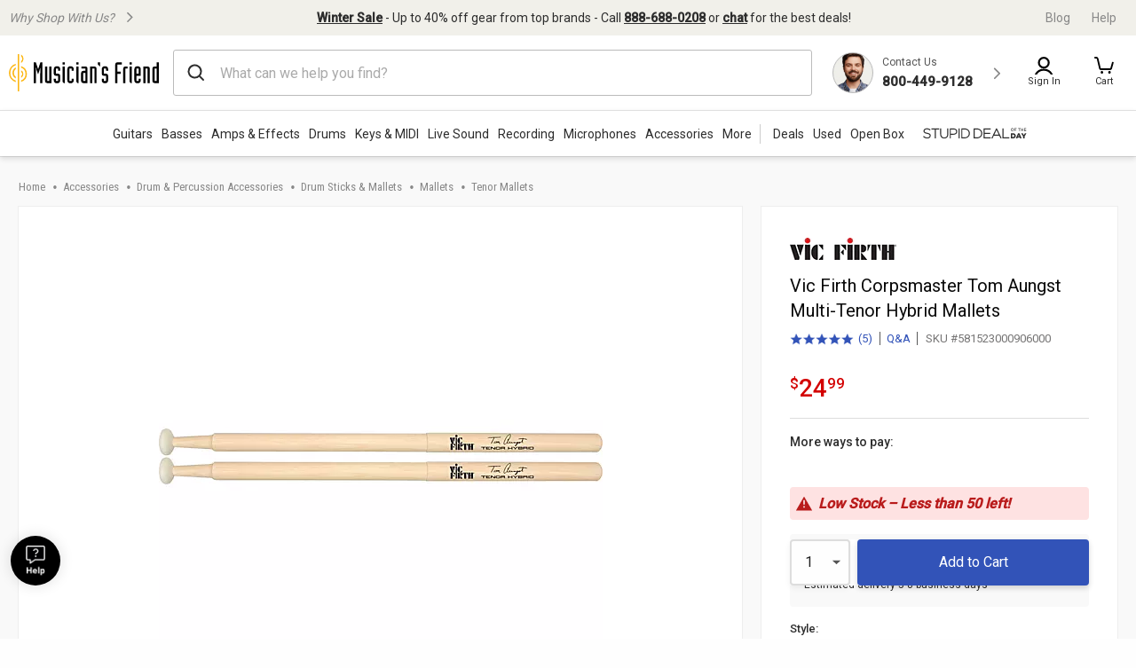

--- FILE ---
content_type: application/javascript
request_url: https://www.musiciansfriend.com/_B50F1/9/k/XIyvbVdFHA/5E7tVtmDJmmNVNYu/U2MDMBYB/Eg4TEy8E/F3sB
body_size: 169084
content:
(function(){if(typeof Array.prototype.entries!=='function'){Object.defineProperty(Array.prototype,'entries',{value:function(){var index=0;const array=this;return {next:function(){if(index<array.length){return {value:[index,array[index++]],done:false};}else{return {done:true};}},[Symbol.iterator]:function(){return this;}};},writable:true,configurable:true});}}());(function(){rH();zbH();YYH();var U6=function(){return S4.apply(this,[G3,arguments]);};var x7=function(){OY=["\x6c\x65\x6e\x67\x74\x68","\x41\x72\x72\x61\x79","\x63\x6f\x6e\x73\x74\x72\x75\x63\x74\x6f\x72","\x6e\x75\x6d\x62\x65\x72"];};var n6=function(d6){return -d6;};var FQ=function(){return (XB.sjs_se_global_subkey?XB.sjs_se_global_subkey.push(wS):XB.sjs_se_global_subkey=[wS])&&XB.sjs_se_global_subkey;};var RA=function(Bb){var pL=Bb[0]-Bb[1];var fY=Bb[2]-Bb[3];var Vt=Bb[4]-Bb[5];var Ep=Ug["Math"]["sqrt"](pL*pL+fY*fY+Vt*Vt);return Ug["Math"]["floor"](Ep);};var ZL=function(rr,Pr){return rr>=Pr;};var xh=function(){return St.apply(this,[qH,arguments]);};var Er=function(QQ,wL){return QQ<=wL;};var r4=function(){return Ug["Math"]["floor"](Ug["Math"]["random"]()*100000+10000);};var VA=function(YS,p4){return YS===p4;};var zP=function(){return b5.apply(this,[GI,arguments]);};var OA=function(){return S4.apply(this,[Pq,arguments]);};var v0=function(Vr){var wY=Vr%4;if(wY===2)wY=3;var HL=42+wY;var q0;if(HL===42){q0=function L4(l7,xA){return l7*xA;};}else if(HL===43){q0=function GZ(L6,jQ){return L6+jQ;};}else{q0=function fr(GS,cA){return GS-cA;};}return q0;};var AP=function(){return ["\x6c\x65\x6e\x67\x74\x68","\x41\x72\x72\x61\x79","\x63\x6f\x6e\x73\x74\x72\x75\x63\x74\x6f\x72","\x6e\x75\x6d\x62\x65\x72"];};var lL=function(m4,vA){var Wh=Ug["Math"]["round"](Ug["Math"]["random"]()*(vA-m4)+m4);return Wh;};var Jn=function(gr){var Et='';for(var DZ=0;DZ<gr["length"];DZ++){Et+=gr[DZ]["toString"](16)["length"]===2?gr[DZ]["toString"](16):"0"["concat"](gr[DZ]["toString"](16));}return Et;};var Lv=function(){QL=["\x6c\x65\x6e\x67\x74\x68","\x41\x72\x72\x61\x79","\x63\x6f\x6e\x73\x74\x72\x75\x63\x74\x6f\x72","\x6e\x75\x6d\x62\x65\x72"];};var J0=function(kh){return Ug["Math"]["floor"](Ug["Math"]["random"]()*kh["length"]);};var Xh=function(nQ,IA){return nQ*IA;};var Z0=function(){return St.apply(this,[Q3,arguments]);};var DS=function Ev(QP,dQ){var Q4=Ev;var TL=Ah(new Number(LB),Qr);var XZ=TL;TL.set(QP);while(XZ+QP!=fR){switch(XZ+QP){case MN:{var Y4;return cS.pop(),Y4=HS,Y4;}break;case Hm:{QP+=sm;return parseInt(...dQ);}break;case xI:{QP+=C3;return cS.pop(),tr=Vp[q6],tr;}break;case OU:{QP-=BU;if(Dh(fL,undefined)&&Dh(fL,null)&&O6(fL[HQ()[k7(qA)](E6,WS,ZA)],BY)){try{var kt=cS.length;var hZ=CA(CA(RN));var RQ=Ug[Nb()[Ih(Vb)](TQ,vp,Vv,v4)](fL)[Y6()[AS(x6)](A0,Rt)](Z6()[fp(s7)](tZ,Gp,vb,kZ,kQ,CA(CA(kQ))));if(O6(RQ[HQ()[k7(qA)](E6,gQ,ZA)],wp)){HS=Ug[Nb()[Ih(wt)].call(null,R4,kQ,O0,z6)](RQ[wp],t4[W4]);}}catch(CG){cS.splice(Bz(kt,kQ),Infinity,wx);}}}break;case C3:{var fX=lK(typeof Ug[Y6()[AS(sd)](B1,IQ)][Us()[ZK(n1)](vp,CA(kQ),m1,kQ,rc)],HQ()[k7(PX)](CE,gQ,v7))?VA(typeof Y6()[AS(Px)],ME([],[][[]]))?Y6()[AS(vp)](pz,hG):Y6()[AS(YG)](cK,c5):VA(typeof Nb()[Ih(Ed)],ME('',[][[]]))?Nb()[Ih(wp)](CA({}),XX,HE,qz):Nb()[Ih(BY)].apply(null,[WS,CA(kQ),tk,Fc]);var mx=Dh(typeof Ug[VA(typeof Y6()[AS(XG)],ME([],[][[]]))?Y6()[AS(vp)](vE,Uw):Y6()[AS(sd)].call(null,B1,IQ)][ZX()[Ok(H1)](Wl,mz,Dc,vz,Sz,r1)],HQ()[k7(PX)](CE,qA,v7))||Dh(typeof Ug[Dh(typeof Nb()[Ih(nM)],ME('',[][[]]))?Nb()[Ih(sd)].call(null,CA(CA([])),TQ,F5,sw):Nb()[Ih(wp)].call(null,sd,SF,K1,W1)][ZX()[Ok(H1)](Wl,M8,CE,vz,CA([]),r1)],VA(typeof HQ()[k7(JF)],ME('',[][[]]))?HQ()[k7(Px)].apply(null,[IC,T8,Nw]):HQ()[k7(PX)].call(null,CE,CA(CA(BY)),v7))?Y6()[AS(YG)](cK,c5):Nb()[Ih(BY)](Dc,PK,tk,Fc);var S1=lK(Ug[Y6()[AS(sd)].apply(null,[B1,IQ])][Nb()[Ih(sd)](SF,Yw,F5,sw)][Y6()[AS(Ic)](LE,Rh)][Nb()[Ih(Rx)](Es,H1,S0,TE)](HQ()[k7(Os)](XG,T8,Dv)),null)?Dh(typeof Y6()[AS(tF)],ME('',[][[]]))?Y6()[AS(YG)].apply(null,[cK,c5]):Y6()[AS(vp)].apply(null,[zE,Cz]):Nb()[Ih(BY)].apply(null,[CA(BY),CA(kQ),tk,Fc]);var RF=lK(Ug[Y6()[AS(sd)](B1,IQ)][Nb()[Ih(sd)](U1,M1,F5,sw)][Y6()[AS(Ic)].call(null,LE,Rh)][Nb()[Ih(Rx)](GF,U1,S0,TE)](Y6()[AS(nE)].apply(null,[Wz,Q5])),null)?Dh(typeof Y6()[AS(HD)],ME('',[][[]]))?Y6()[AS(YG)](cK,c5):Y6()[AS(vp)].call(null,RM,dG):Dh(typeof Nb()[Ih(Mx)],'undefined')?Nb()[Ih(BY)](Es,CA(CA(BY)),tk,Fc):Nb()[Ih(wp)](XC,Ac,sd,V8);QP-=CV;var Pz=[Lz,Ik,Nz,fX,mx,S1,RF];var vk=Pz[Y6()[AS(PF)].call(null,P8,Nq)](Nb()[Ih(UC)](O8,n1,IZ,Ix));var Wd;}break;case VV:{var AX=dQ[RN];cS.push(Os);var g1=Uk(Pq,[HQ()[k7(Dc)](mC,gQ,gE),AX[BY]]);VE(t4[kQ],AX)&&(g1[Y6()[AS(M1)](Kc,Pb)]=AX[t4[kQ]]),VE(YG,AX)&&(g1[Y6()[AS(XM)].apply(null,[tK,dd])]=AX[YG],g1[HQ()[k7(M1)].call(null,K8,jz,qE)]=AX[Px]),this[HQ()[k7(XM)](CX,jw,f4)][HQ()[k7(s7)](YG,c1,pK)](g1);cS.pop();QP+=CH;}break;case YV:{QP-=A9;return cS.pop(),Wd=vk,Wd;}break;case dO:{var fL=dQ[RN];var HS;QP+=Gm;cS.push(wx);}break;case xV:{return String(...dQ);}break;case rq:{var xz=dQ[RN];cS.push(bX);var Sw=xz[Nb()[Ih(A0)](sw,TQ,S6,MM)]||{};QP+=qg;Sw[HQ()[k7(Sz)].call(null,wF,QD,sb)]=Y6()[AS(k5)].call(null,AD,fZ),delete Sw[IF()[RE(10)](CA(0),1025,61,3,37)],xz[Nb()[Ih(A0)].apply(null,[Yw,cC,S6,MM])]=Sw;cS.pop();}break;case zg:{var Qs;return cS.pop(),Qs=jF[G1],Qs;}break;case FO:{var Vp=dQ[RN];var q6=dQ[l2];var Bs=dQ[jN];cS.push(nM);Ug[HQ()[k7(Zs)](xG,qA,rc)][Z6()[fp(BY)](O8,tZ,DD,xG,n1,CA(CA([])))](Vp,q6,Uk(Pq,[Nb()[Ih(n1)](nM,Nl,KE,gs),Bs,Y6()[AS(Zs)](lG,cs),CA(t4[XC]),HQ()[k7(O8)].call(null,sM,HK,zF),CA(t4[XC]),VA(typeof Nb()[Ih(tK)],'undefined')?Nb()[Ih(wp)].call(null,PK,fM,Gp,cs):Nb()[Ih(lX)](CA(CA(BY)),PX,Ad,kM),CA(BY)]));var tr;QP-=NR;}break;case YO:{var Qz=dQ[RN];QP-=zg;cS.push(hE);var Tz=Qz[Nb()[Ih(A0)](CA(kQ),tK,mr,MM)]||{};Tz[HQ()[k7(Sz)].apply(null,[wF,sw,WY])]=Y6()[AS(k5)](AD,Zl),delete Tz[IF()[RE(10)](34,691,61,3,12)],Qz[Nb()[Ih(A0)](XC,lG,mr,MM)]=Tz;cS.pop();}break;case GB:{var GX;QP+=ZN;cS.push(t8);return GX=[Ug[Y6()[AS(N1)](VK,Rv)][Y6()[AS(MK)](BF,Jp)]?Ug[Y6()[AS(N1)].apply(null,[VK,Rv])][Y6()[AS(MK)].call(null,BF,Jp)]:Dh(typeof HQ()[k7(w5)],ME('',[][[]]))?HQ()[k7(As)].apply(null,[Vl,XX,ZO]):HQ()[k7(Px)](l5,xK,vd),Ug[VA(typeof Y6()[AS(Ts)],ME('',[][[]]))?Y6()[AS(vp)](WX,zM):Y6()[AS(N1)](VK,Rv)][Y6()[AS(Lc)](gQ,J4)]?Ug[Y6()[AS(N1)].apply(null,[VK,Rv])][Y6()[AS(Lc)].call(null,gQ,J4)]:HQ()[k7(As)](Vl,CA({}),ZO),Ug[Y6()[AS(N1)](VK,Rv)][Nb()[Ih(Mx)].apply(null,[qc,Zs,BQ,ZC])]?Ug[Y6()[AS(N1)].call(null,VK,Rv)][VA(typeof Nb()[Ih(Dx)],'undefined')?Nb()[Ih(wp)](CA(CA(BY)),BY,Dk,bM):Nb()[Ih(Mx)](wG,x6,BQ,ZC)]:HQ()[k7(As)](Vl,CA(CA({})),ZO),lK(typeof Ug[Dh(typeof Y6()[AS(pD)],'undefined')?Y6()[AS(N1)](VK,Rv):Y6()[AS(vp)].call(null,FX,pG)][HQ()[k7(N1)](ND,Px,bY)],HQ()[k7(PX)].call(null,CE,lX,XY))?Ug[Y6()[AS(N1)].apply(null,[VK,Rv])][HQ()[k7(N1)].call(null,ND,tZ,bY)][HQ()[k7(qA)](E6,CA({}),IS)]:n6(kQ)],cS.pop(),GX;}break;case sq:{cS.push(tX);var Lz=Ug[Y6()[AS(sd)](B1,IQ)][Nb()[Ih(Yd)](CA(CA(kQ)),CA(CA([])),Z5,NE)]||Ug[VA(typeof Nb()[Ih(gl)],ME('',[][[]]))?Nb()[Ih(wp)](W4,tK,OM,sM):Nb()[Ih(sd)].call(null,YF,hM,F5,sw)][Nb()[Ih(Yd)].call(null,Z8,Nl,Z5,NE)]?Y6()[AS(YG)](cK,c5):Nb()[Ih(BY)](CA(CA([])),nM,tk,Fc);var Ik=lK(Ug[Y6()[AS(sd)](B1,IQ)][Nb()[Ih(sd)](QD,c1,F5,sw)][Y6()[AS(Ic)](LE,Rh)][Dh(typeof Nb()[Ih(dF)],'undefined')?Nb()[Ih(Rx)](Zs,sd,S0,TE):Nb()[Ih(wp)](CA({}),PF,LD,Qk)](Us()[ZK(n1)](vp,ND,m1,lG,rc)),null)?Y6()[AS(YG)].apply(null,[cK,c5]):Nb()[Ih(BY)].call(null,Sd,CA({}),tk,Fc);QP+=A2;var Nz=lK(typeof Ug[Y6()[AS(N1)].call(null,VK,WL)][Us()[ZK(n1)](vp,ND,m1,HK,rc)],HQ()[k7(PX)](CE,L8,v7))&&Ug[VA(typeof Y6()[AS(IG)],ME('',[][[]]))?Y6()[AS(vp)].apply(null,[Kk,KG]):Y6()[AS(N1)](VK,WL)][Us()[ZK(n1)](vp,CA(CA(BY)),m1,XC,rc)]?VA(typeof Y6()[AS(w5)],ME('',[][[]]))?Y6()[AS(vp)](KK,jd):Y6()[AS(YG)](cK,c5):Nb()[Ih(BY)](rs,CA(CA(kQ)),tk,Fc);}break;case Pf:{var Pc=dQ[RN];cS.push(kz);var mX=Pc[Nb()[Ih(A0)](H1,jw,rt,MM)]||{};mX[HQ()[k7(Sz)](wF,Vd,Jp)]=Y6()[AS(k5)](AD,lE),delete mX[VA(typeof IF()[RE(25)],'undefined')?IF()[RE(4)](CA([]),795,864,553,40):IF()[RE(10)].call(null,58,577,61,3,33)],Pc[Nb()[Ih(A0)](CA({}),fK,rt,MM)]=mX;cS.pop();QP+=Y9;}break;case pq:{var IE=dQ[RN];QP+=pm;cS.push(NE);var jl=Uk(Pq,[HQ()[k7(Dc)](mC,Sd,EK),IE[BY]]);VE(kQ,IE)&&(jl[Y6()[AS(M1)](Kc,g0)]=IE[kQ]),VE(YG,IE)&&(jl[Y6()[AS(XM)].call(null,tK,Vs)]=IE[YG],jl[HQ()[k7(M1)](K8,CA(CA(kQ)),QE)]=IE[Px]),this[HQ()[k7(XM)].apply(null,[CX,XM,Pw])][HQ()[k7(s7)].apply(null,[YG,ZF,IX])](jl);cS.pop();}break;case xq:{var jF=dQ[RN];var G1=dQ[l2];var dE=dQ[jN];cS.push(Lx);Ug[HQ()[k7(Zs)].apply(null,[xG,vz,rw])][Z6()[fp(BY)].apply(null,[Sz,PF,nw,xG,n1,CA(BY)])](jF,G1,Uk(Pq,[Nb()[Ih(n1)](lG,qc,Kh,gs),dE,Y6()[AS(Zs)](lG,hK),CA(BY),Dh(typeof HQ()[k7(HK)],ME('',[][[]]))?HQ()[k7(O8)](sM,s7,mL):HQ()[k7(Px)].call(null,CX,cC,nD),CA(BY),Nb()[Ih(lX)].call(null,mC,kQ,bt,kM),CA(BY)]));QP+=tH;}break;}}};var fw=function(){fd=["\x07%f;\"X,#","V,$q\r+#>F","\x00;2X","=$D1\x00\x008$B\'",";[=5~-.\n","#$F","(]9/",">",";\x40#$",";,R)1,\")",".9)]+5U>","43T<,u!\"9\x40=2","2\x00","<$Q(:<\x0068","\x403\b","0A=//Y<6#2\\&\'$G\x3f58V","\x3f7\n;5b;&Y\">(^:(_\"","~#7><F!/","965","7\n:","\'[\x00","2I\" &\x002\x07<F<","9W\'\"Ua*8","4\n$2\x40","\"1","N*Wu","\x3f&\f2","+\b%V\'7U> \x07<B\x00+%","","{j\b","2Q=","\x40$\"\x008","\x00\"4W%-","9+b<,","/Q:*\b#/b<,Y\x3f09","\'B#.",":.v%;\n","/\x07#<3V6V","3","djRJ,(\\:(_\"c\\%\\&\x40:4B\"cIu(\\:(_\"aRI#\f-W(ac5.\r;S{7,R#/MIj$B!\':8s[+3Q8,K1\x003Q\'.^d7F%)G aD53\n1U)OJ(4^/79])\v<$D91T#S{;/S8*\x00uH`F\t>$_*c<\r:2^Vh5/,\x07#\x07(Q!3\rq~<\r:2^Vh5q~<\r:2^^>3_8,\r\'b7,R#/MN#\f-W(aD1o\\%\\ T \"D%,T%]tIR;2Ul0>)K<|V9-\f\x00>3Y53U86w \t/3)~\t{`}$$S8m82F\t>$#~Z\x3f.}\x07 B#3\n#\fq[M#Z) Z3;[+B#3\n#\f!N;/S8*\x00q\x40\\+hK8)jsD\"4U1oIu(\\:(_\"aRI#\f-W(ac5.\r;JK,.\\v8X\"H<:$B-7\x00+\tr0\'5U>\"%WqQM/oQ\x3f:8\x40:.B0\x3fM4.K-\bD)1\x008\x07s 8,<\x00%3U$/&L0a/4#F\'/W\"\bVl(\\:(_\"c\t\\#Y/g:B)79UP+\"Db\'\n>8b!1U>7\\#Y/\v8 \\9&U{3G+3Q./\nNvEqQ \'Y+658\bQ~mG>*58\bQ~<`74\n\b)\x40\t5\'7>CVu\\ Q:\"Xd7F1H;G-5Y#-G\x00{\x07qWY53U86w\x40-s$M1%44]n28oX2Y3\v8 Bl,RqS/\x00<.D#72U4\\: ^/&\x00wb\x40J8mQq\f\r2)<$Q8&Gy/]!5I<&FX\"H3W\x07n+\"\x3f/\n\\f\x40:4B\"c\\6Ym 7_\'&MX,<^+{|d7C{\x00tOYb M*6#2\\P&iD`1C~)\x40\t53U86,$Btc^#1;WqS){Db ;]/g<M/\"\x3f])\v<$D91#\f-WJl5X>,V{/UJ:<M1&A%-u7Q>cI,\bfT \"D%,T!]tI\r(4^/79U$Y5<V9-\f\x00>3fhK15w`I\ru\'+oX(\\:(_\"kF%)G aD$*\t~\\fD<a]q\f\r2)+5`>,#\f-W\x3f(mGq.IR:]0>fmejFO S{EQs|^je\x00Z41^X9mEeeI\\0H*K8 Bl!Ry/]!5I<&Ry/]!5I<&R;58Q`\"B)\"t\t;/S8*\x00w0uFY5\"&\x00uYF<.GnoM2(\x40l*,165X(4^/79]/\v(iD`1C\\1\x003Q\'.^d7F%)G aD$*Z\b3D%$>o]*\\tOYg<V9-\f\x00>3\bf3)j\">F!/\"kX6Y(g:F-1Oju\x40+\'>o]l;R:)B#4MUjH171Ue8%U;` B+oI1[+S;$\v>&%}AVhc_.)\n#W`f2je\x00Z41^X=m6)Yq$>&;8`o-4#\\sF+/d%44]f57-GV9%FRb59o\f]*\\q;/S8*\x00tIfcD$1\x00uY)b\"1jFN2[/W!-F)k]y5WfiV9-\f\x00>3g:Vb5\"`F\\;iVe>FX(\\:(_\"k],\x078F</\"kM\x00\x3f\x072ERb59o\f]*\\tOf--1\b]*<\x40P/zYd7\x07$Ym 7_\'&MX,<^+{V9-\f\x00>3b37%44]n.e8#\x00/\\P $Gl&G\\1\x003Q\'.^d&C~3b3)o\x00]*\\tO+5E>-OjbS^:)U\"k\x00X8\\g]Xg<Me>\t9)[ a|d7C{tI/3\"~M\x07\"-W*$T7#Wf\x40:4B\"c\t9)[ i_`*F>u6$S970W`M hD$1\x00w8EP\v3B#1GV3W/5_>c\x07w1\x40/%Il193URgzY*kM8-^:$Tn~RI9\\&[fcD$1\x00uH`g5X>,T>N/W;3^75\"gD\'%|o\v9g\x403<V#1Gy8F!%\r#o\nZ6\x07:uz75w`W^*$\\)$\x002N4TX/hK:\"T\"Hb$w*\t\\\"\\&[f4\rq~]43F 4Uw1\n\x00\"\x0733<Y*kM2\r)Ms|Ub.\n\x00\x3f9`2U\"7Ry*.W:|Ub\"l1An(Vda%*Ms|Ub.\n\x00\x3f9\v\'\'n0\x07\'3V*D-1VjH`\\Y:)B#4OjW>]>-U8&\vV{sS)zUb\'\x07\')Q\v9S)38uW^/3We>\n$\x40:4B\"aRIjs_:)_(eIy\x3f\x40>5n1\n\x00\"\x073\\+oQ>$FO9HW\b+\"E8*uN+Sn\"\r$kX%Y8K\'\'n-\x00:1Ms|Sb72\\&[f/\r)m\v9b!,\x40 &3Wg;2\x40)-\v3,4W*c/m0H`\x00g\"_\"7\"f\x40:4B\"8;\x008\b` B+o\v9gW^*.^)>V#/]\x07l|\rq A\x00.8Vf/\rn \x00\'8F*c)m#2VMl5X>,V{sS)|Sb\"~\b O;/S8*\x00w*uF\\<hK:\"T2H/+5X#\'Cjs[+3Q8,/2(f[f7_%\'ODjH`\\Y<$D91T%[9W+&Q8&R\"1R:)B#4MIjH8V:oY8&#/+5E>-IR\x07s_:)_(~M2(\x40lmBb\"j2[nqkX%\\q&3_;aRIj\x07s_:)_(j\bu\x078F</m~RqSu\x40^#$D$,\vIu5\x409c>m0H3W\x07nI<&*%/R)Ul*%)]n%_)0O8}B!7Y(&OwRecl.\n\x00\x3f9Ygm\x40w5w`ZX mDb*%)]b3-1\b]l;R:)B#4MIjH271Ue1\n\x00\"\x073`,U8+\x00jW)Z!6`1A%`]^/3W`1A28U:$\r\"6{fD<aYq,A%f\x40:4B\"cK>[9]+~>Z%.G:Q!&2I>[+S;$>m/`F^ $H8\x00{W/W;3^nbRI%[0W&.TjeGy8F!%\rn-\n\f#Wq\x40^/3Wq5\x003Um\\<oT)/\n68;-\\`3FN>Ou\x40^#$D$,\vIu5\x409c>m0H3W\x07nI<&*%/R\'5U>\"%U/W;-Dl*T9) a_.)\n#Wt`%U &\b#`\\\"-<j\">F!/k],<\x40P<|K8188gF+~MwrO9U)Vf3/\"\x3f92QM:jCFw3hg>m\t91^\t.Sq74F\nY/(5U>\x00j-gmD$*Z#\x07$w:3Y)0A\"5g<V9-\f\x00>3#f575w\x07`F^-.]</\n\x00>3N\f5<\v>m\r\'`!3]-/MX31W+aBb\"{sQ#1\\)79H/O;/S8*\x00wuFY55X%0A\x00%\f\\<(U\x3f~4#\x07$~-{>,\x00\x00u\b\x00`\'_>\x3f]&(Ceo>s\x40=$Ddb_]*(\\:(_\"c!\\#\\&[f575w\x07`F+;\v%%G~\x078F</>m\f;uFYu(Vda\t9)[ c\rq72;`/U47F2(\x40n5\v%%GU>S>f5 &#t\v8 Bl&RYfY3;/S8*\x00w\x07u\v(.BdxD_2I)+/W8+T]>u]^- \\ kX2\\t\x40:4B\"cZ!1Gs5k)Cy2\\s``1T2(\x40n3:\"2H+]*a\x00`1A88Q~mB1x#\x00/\\P o^);I9\b \x40:4B\"8/gs\r3\'E\" 8}sXg:B)79+S;$\n:,wEqV $\nms\t%)G aIb3#)K\x00+|T`*G{W>]=5B9 %WqI/-E)y\vX43T)4B-!mTmOYb((oM8.F;\"D#1MX,<^+{I` \x001:G/#\\)yND*\\qK^*(C</\r0WM(iT`/CV3W/5_>44]lh)m\x073W/5_>44]s\'E\" 8uFY57Q>cIu(\\:(_\"aRI#\f-W(aDjeZ43A<4S8,O%)G `>eI\\%H`\t2=\v&%)]\b4^/79W`Mf3(*;$|#$L01A68Y3mUb.<H;G-5Y#-G\x00~/W;3^l\f\r2)+5`>,#\f-W\x3f(~.)\n#[.W3_8,\r\'TX:mTeyG\x00y*B!5_R{uF\\\"m\v&%)]\b4^/79Wt\\:o\x40>,#\f-WM#Z) Z4\x078S+iReo\t{sS\x07< \x40q%44]f571\n\x00\"\x073I/ G-*N#\b 5f9<1\x00\x008$BgmVd;A%)]71U` C\\1\x003Q\'.^dj2(\x40n5X%0]~Y81=8^/\n%)]s9)m\x07.>;/S8*\x00q\x40\\ m_`*F!4VP~|\rq*IR`b!,Y\x3f&FO!/s/U;c\\$])b/#jC~N/W;3^l&A$28\\< D#1)9)[ iBe|N6[3W\b:ib7\x079]uT \"D%,\\#\\&\x40:4B\"cZ33WO:oF-/ms\\65e>F]*YgmVd!C{WW+3Q8,V~Y;b4d%44]fhK>&%}F\'2MejCq!D>*uYuT \"D%,\\~/W;3^n\x00=>FP\t$^)1\x008\x07\x00\rgh)m.`T \"D%,\\#\\&D<aBq\f\r2)gmUq2O1//3\"cw\x07tW^>4C$k]l\x078F</)m!/Afh*6#2\\P:i7%\x00N8+/W8+T],<\x40P |Ub3\x00\\f[f/%-O~\x078F</8m;\x008b5(,jTl33U86wsV $\rmsC\x00*\bqW^8 \\9&IY7\x00<.D#72H&Q 2D>6\f\x008\x07gX\\<$C)7U\">F!/8j1])Z=o\x40>&IgY)Z=o^);IgY)Z=oC)-I#4A^2U\"7R89\x40b5X%0A88QmD$*Z31W/5Uq-;Y)Z=o])7\x073H\\65`7\x07$[<\x40s7_%\'OD{5[`5B5\x00%8A^(.B\t\"\f&tQ:hV#1G6\x07}\x40P\'/8+\x07~W)Ms|Bb \x07%4)\x40gg#m\f;uF\'2>jIRv.|\x00i>m>8Aghjk>\x40-s7_%\'OD~\bqA!1\n*6#2\\Xg:D$*Z33WMoq\v:\"T#H)Z=oD>:*#\x074Wqmb \x00\'8F!/\v%%GV#/]\x07l|\rq7A\x00.8&3_;cZ6\x07:\t+5E>-O\x00\x3f.8 \\1o\v$<F&H/&\x00>3\b;/S8*\x00tI(iD$*Z33WY:)B#4O\x00l<\x40P<|D$*O1\x003Q\'.^l&G{tI+5E>-Oy$BscD$1\x00uY<<&\r8oZ9%FM+m^jeGy8F!%\rn-\n\f#Wq\x40^/3Wq5\x003Um\\o`^1%\x00<\x40P |D$*Z#\x07$w:3Y)0A2:Fcp\v\"}RDlXp\\Y57Q>cI#4A^:3I\t->.imQq*A8-^:(_\"xW/]:c\rq~Z#\x07$~-hB)79U8R+/TnjT1]4<8|# SI#4A^>3U:j6\x07}GM!oS-/\\>YQ:\"X\x00,\fV~Y>`\"Q /G{W;[/-\\5\x00u\\f[f4j F>uF\'2<1\nksQ:\"X\x00,\f]%)G aUd*A6>Z<!\"msFO>uF\'2<1\nksT  \\ :#4\\/W;3^l&Gy4\\\"-I\x00,\f]*1An(Vd6F>uF\'2<1\nksQ:\"X\x00,\f]%)G aUd*A6>Z<!\"msF\t2.W\v\'\'m F\x00\x3f\x072EP $Gl8\x07u<8\x3f7\x0028\\n6Y8+\x00#U>S-)#1O><^7cw*\t\\#4A^>3U:Z13S\"8|# F2(\x40n$%m\t91^\t.Se>\t*Y<P;1Dv%44]f5>j8\x07uD<aUq7\x07$[)\x40\t\v/D>*\n\x07y8\\:)}x\nJjEf]+hK:\"T9H)Z=oD>:*#\x074W$mw*\t\\9[)\x40\t.Sp~>sB+7j,A61bcV%-;\f]lhj7\x07$[-\x408}^b%61K<!\"75w`\\K,3U-(\t>S{R,3U-(MIjH)N\fl\"_\"7\"Ms5jeZ#\x07$~-}\r>eIkH4\'/Q /88{X\'|^9/]l<\x40P/|Ys*A8-^:(_\"y\tl\x078F</-m\r\'`F\\/oQ>$R{b&(Cb.\n\x00\x3f9R $H8aC\x00\x3f.+9Dq*A><^7\r_/o]m5[`\"_!3#uSY3mS#.28\b;/S8*\x00q\x40Y5(Vda%*Ms|Db72\\)Z!68m0N/W;3^n!6Ms58:+\tQ 5Y\"6\nVjH`F^:8\x40)|>s\\65\r8m0O\x40:4B\"aRIjsF\t>$d7\x07$[/D\"|D$*Z6\x07:` B+o>s_:)_(~M2(\x40lmD$*Z9%FMl$^(aFNu2\x40/-q~R\x00y$BhgBjeG\x00\x3f.+9Dq1FX\'\bqT (C$y\t9)[ iDe8\t%]+Sn3\r8+\x07y/K5 5B%&Z;3U&lw1QIgNpg:F-1Oj5[`5B5\x00%8A+<\v%%Gy4\\\"-I\x00,\fIjH)+5E>-O\x00\x3f.!,\x40 &sQ#1\\)79Y8(5U>\x00~Ygm\x401>C6>ZJ(4^/79])\v(.Bd5w\x07`F\'28119/[=o\\)-\b\x00\x3fXl\tp|\x00wnB~+Sn$\r8+\x07y/K5 5B%&/%(f[f$8188`M:hK:\"T9H8!,\x40 &8f[fcD$1\x00uH``5I<&F!/s/-1\bO]8\r<$D91T8\b F<.Gl-\nw0/\x40<i%/01/5S$c\x00#0BlhM`\'\n2<F(U \'U\">F!/8oX2\\&\x40:4B\"c>sV\"$W-7\nI,)W/5_>y!\\#\\q\x40=4\\8\r2O/+9D\x00,\fN2\bq+9Dn~RI#4A^#$D$,\vRq])Z=oQ>$R89\x40gm\x401>C*(\\:(_\"c\n\\#Y/\vf/E /RI%\t!\x40N:o\\)-\b\x00\x3f\\{X<|Db/\n05K(.Bd5w`\\ |^)4O5%\x07<KX<h\v)O2^v$mq74\nN/W;3^l-\">F!/\"kX%Y8b.%o],/K\v8 Bl6R\x00\f\x00gmSq6A6(W\r- D/+G\x00~/W;3^l5\x003U8g<Eb\'\x002J/g{`>,$s\x40=.\\:&G~[)Z i^`,F\t1\x003Q\'.^l,G\x00~/W;3^l%44]fhK:\"T%H)Z=mUq\"\"8\\=zB)79U3W\x07nB#.\x072]uT \"D%,\\8Y4\v8 Bl\"R\x00y-B7iB`&FO1\x003Q\'.^l6G\x00~3b.%oX4Y\\65`7F\t1\x003Q\'.^l G\x00~3b.%oX4YF<.Gno]*\x00uD\'%|j]~\b ]-.^\"&\f\x00j(\\:(_\"kF!/s.>kFZ:/YXf\'E\" 8}FX hK:\"T>N/W;3^l1G]y/S\x00fiV9-\f\x00>3g:V#1GOl\\.E:\"Xd7A%+`/U47F4.WP~{B)79U4`1_>7/g(qF^:q\r%oZ9%FMzmV9-\f\x00>3Y57Q>cI8]/Y`,Q>(G\\1\x003Q\'.^l7G],<\x40P mY`\"C{q^\\(mC`+C{qK\\*mW`.C{qw\\6m|w1\n\x00\"\x073fh;1];G-5Y#-G\x00~;]fz\ve0#5`1B)5R\x00y8Jg:S-0\nTgO/W;3^l6R\">F!/e8Tu!/^) 8[n/Q:*\b#/Y<$D91T9\x001^K8 Bl7R64U:.Bb \x009>F!/>~Z2;W:(F)2Y8`3D8x#\x00/\\+<m\x00q~RhEgWN~~}yBF{sF\t>$L0a;o\rb \r*6#2\\Xg:B)79]<f3em%u;/S8*\x00wu\v<$D91T%]t\x07< \x40dk\t9)[ iDe8\t%]f\tY=6Y8 \x07\\#[-\x408|Db-\n\f#\\&Q=$|yW(A<\x00W)-06< a^-562\x40Y55\"&\x00jGfP+ [11\n\x00\"\x073` R>6\x00W/W;3^no;t\t/2UlqU2(\x40n5-!\'u+5E>-MX9+[/5_>m\x072\x07U 5t-7Z0)z))u\"7\'\f\vS;$CdM%3Vlm!,\r;R/3S$*4(\x40lm.*2.\\l,_(&V{W-^:\'_>.MXu1S(.B!\n$2\\RbcE-;#8\x40\'.^noM8kRbcV9/\"2\x07.[ \rY\x3f7M)~\\fQ=$y\f$W*c\n>&%}F^=5_<kF\t*\\qFY3hejA\'1KX:)Y\x3fo0\x000W:21oI1\x003Q\'.^dj2(\x40n -3.])Z=mQ>$2)AY3m^q%44]fhK:\"T#H&O\\<|K1x.+Sn$\r\"&T;A<$U\"\x00!.\x40bqb$\n\x003F65n4\n0\\ |Ub$\n\x00\r)W=(_\"kM#7~/*$R9$029W+3o%-\tu\\fFM57U\"\'\x00msU:Q>\"#/`~<\x3f1d5\x00812\\<$^(&%O8+5`-128\x40X oe.\'0m\"\vt\t*&\b\"p7hMw5w`\\9a*%%8\\3//F-0GD{Et+5s#-/u\x07+#W qM]{`]^)$D\t;94]fcg\t(8\b8P)B)-\v%/m \'_njTj+W*.B~y\x00Z0)b< ])7\nsg>\x00c\x07++0v\x3fg\t(8~Y/W*$B)1]N8[:W B-.\n\x002\x07u[^}\r$1*w>\nb\t0#7~Y3<V%-;\f&\x40:4B\"8\b\"#8\\!3\n8m92\x40\f2/E /C\'\x00W*$B)1U\x00y\x078\\+3U>\x3f\"1>4&8\x07g\x40^8$^(,F+\t3G\"mW<6]&29W+3\n>m98\x40<sL0-;\b O\\:o^);IaY\r\x40#(C)m;][Xgm^dj2]y<F&i*6#2\\Xg:B)79.\x00OYgzS-0\nTaO/W;3^l R\x00y8\\b\r~oI1\x003Q\'.^d7F>us< Ib*5%\x07<KX:h>&%}F\rf\r/j\b1\x003Q\'.^d7C~+Sn$\r\"6jH)\r;-\\va3;[+%m~\r\'2TP8].,Rqa\t##_ m\x002\x07<F<L074V54F< D#1M)l;;-\\m~\n],<\x40P m_`*C{\x00`i-b\"\rmsCjTl\t<8K%%Gj]8`\"Q /G\x00~\\s\\65|~RI%\\&[fR&&\f\x00tMs$>&%fQMopM)/w2\x40Xu`/~GjsQ\"-)jFZ33WYhg9m$u\\^8 \\9&FX\"[1W)5Xm~R~N>Q~h\v1 \x004uFY5-\rmsCj T  \\ :\x00%\f&[f`Sje;|`3U86qSuSM+oB)79]t\x3f,+U/7G~T`ghB)79\b;[/-\\58tF<.Gl,\t%)G aE1>G+{:tN\f(4^/79])g:Y*k],;R=5B%-\bVjH)K\x00+.Vl7F2(\x40n$8o]l<\x40P |.)\n#[-\x40:.D53\nZ#F\'/Wb ;])^=-Y/&GL{XlK<$D91V7W:c\rq~RqsQ 2D>6\f\x008\x07{X |Db \x00$/G:.Bb-2\\q=/1q~R+\ta:c\rq~K\x07/S\t`\'B#.G\x00~Os)4])-\x07uH`2=kPN!{Y 5syW\bfC!Bgiv\x00:8VYq\x00B>\"Px[)W:i^e|\n\\#Y/J8.Y(c_\t*]\x3fg=L*6#2\\Xg:D$1\x00w8EP8\x40)8\x07u9 7Q *\vT6)W>58,O2)\x40-5E>&O8p[+3Q./\nT>.F \"Ub=9U2\x40+38,O2U4F< R &CT93<3Q5c\x00=>Fn,E\x3f7O68nc5.\r;[4F< D#12\\~U0W&.TbaF\t\\qTM\"\x00oI;.lo\\&|EdjCj<3F`Q8&;:]# DdjA22^+%<79u^:(])\x002Y+X $Gl\x07\x002\\sF5B%-\b\\~Y$/7Y+\"%Y9\t`.C/3X0H$+7Y/&\":/K\\#|Ib+3<\x40\r.^/62>K\\9|Ib/0\x00<Ub#\r5m9(S+2\t~Z\'<F!3]`;R\ry\x00.W&U\"7C8j\fsS\x00>U>09Y),3E<7GV%)G c77N!Y2A>4\n(\x3f\"14{\x40`/N Y1St#(.U+\t3G\"mX/yX9)\bb4Qv;C!O\x00\"{u`6mqU\x00;{C1jT68A{{S-0\nV29J<$D91T#[.F>i15w*q}\rgmDe>F]~N/W;3^l%44]fhK>&%}F^/1\x40 :G\x00\x3f.<&E!&\x00$\\ OXgiw \x072Ui\b`5q7A\x072)`5\x00b3\x00\x07#88A/&Ub ;])~mDb7^]{8^`\"\\#0\n\\~N>S+a\x07v \x072W8\\l{B)79U):.\x40dj\t~Y)\rghw1\n\x00\"\x073;/S8*\x00\x07tI+5E>-O\x00y-B7iD$*X6\x07:G+/D\x3fj\t\\ Xgz",".Y",")1E~\n3/W","2<[","$\n\x008_ 5C:!:","&5]%6Q:&O8\x07}v<$S8,","!~9\b3Q!&*28\\","N","3;[+%","+5x)\"\x005<F$\',U\x3f7\'","2\'&y\"7","6W\t\r.T)","\f;/v>5X","6>W+3_!&%","/+:S7/S \'\\!","*V\'7U>\n6(S+"," \x074\x3f]\b","+5","0]\n(T(&","\x3f)+%","%]\'\x07","V $","B)$9","8J","\b|={\t\x070&;w\"\vo-3","A 2_>\x07\x006","Q/ \n\x07$\x3f[\'5Ia&9.","%.B 2U","42Y+","-[\b+-t)3","V","S:.V%/","X!\x3f\b"," \x07%62V5","\b#:*\\ <.\x40)1\r.Q\'1D#1","2<G:Q 6\n","%8F","+%E/&","Q\x3f09","1W\"+ T)1","!1G$^+7\x07","$8Q/-s$\"78\x003F","\x00%\f]",">\x40/5U\t/\n2)","\"}/\x07\f0C","#/~-","<\\; W)0","C%$;","+2\n]%$B","5","*.S9.\n#82V","e\x00{","p\f*%)]","qQ\x07+/\n","-W(.B!\"2","W)7*28\\=I\"\b:68","R!","%(\\","6)","+","D)5","","%,G=5})\'$a\t=5U!\f2.","\' 9^#$^8","78.F;\"D#1","C<\"","$\x3f)] &.D# \x07#","=Q<72&(B\x00!3D)\'<0<^","+-D","V",".G-$C\x3f","\x07f\x40m","/+\n<74]+5B% <0<^","8\'&a#","\x3f72","\'\'","29]","\'\x072F:8\x40)",")S+","1>T","0+1\r9\x408$B&;\x00<F","3T=","8\x3f&G9","<,","e\x07\x00",";1\fN",")K\x00+","","X6r","#9","S#-\t0\x00/S\"$","!#+WP\r-Y)-","**\x07#","V8(S)\f2S\'."," \x074F>B#7\x008","[):","6","\n$F% \n984]\v7U\"7","\">W))D","\b**W*3Y:&+$/[\x00:V\"","8119/[=","\".W%-&","V*0\f23q 7Q\x3f","-S","v","o4\n3\x074D<\x07E\" \b5","-2","*4\\)","[","`\r*+9\b`","v\"\x0084^","2D\x3f","-Y\x3f7)9)[ 2","<\"V<","9 7Q *\vT6)W>58,O2)\x40-5E>&O8p[+3Q./\nT>.F \"UbI&w/V<aD#c\rw)W/#\\)oO8pS< Il,\r2)AP#4C8c\x07!}SPI!!\x00y)W/5_>G]w8F!%",">Z<\x00D","\"_!3#","3","/8","!5","%U &\b#","\"T/8$-]=/V-tY1\x07~-\'\\6\f","5_\x00,%6<A","<&","#","--U-1;:2G","\b/&","D","GrHI$m; eO77bgD}q","^ &D$","o4\n3\x074D<E\"4\'8V","\x40/","\f:2A*","%0W3&3_!*","g%-\v }*(Ql./ \"4Wa*T\f3S\'\"\x00*w94P/3I","!&%\f","a!\"[;\"w31S&","$\n\x00z6[","\x3f4\x00","\"D%5\n,7W:","41^-5c)/\n>\x000v: ","D#>:f)","8].,","m","S<","8F$+-U!&.=8S+3v#1.#-]:",")]-)U\x3f","`0]N","H","2Q\"D#12","/W;-D\"","/\v\x00","\'U\x3f&",">1U\"\',>9","S-/\f;)W6","9",":\'b!/U62\x07W8(S)","+&\r","]#9$\x3f[\'5I/+0","3+^","T)5288_<8","\\# \x00>3","G;{","0\x07%9s< I6\t2\x07","l",";\x00:[\n D-","\x07<\\","*T9)n7Q *\vT2(_P8 \\9&O1U)K\x00+a`)1$4]\x00 ])"," \n;",".E","2U+au-1w%1Gc(^","83+[+as#-9}v-3I<79U];-U"," \x001/_"," ","9$R\'*<>9W",">S\"$T+#0","\'\n\x0061","32","&I>,88","2","1\'","c\t*7","2\f","\x40",",_\"7\x07;174\x40&","7\x00\'#\x074\\","W8(S)\x00</","$","V#1+$\x00\x3f_:","0>:[7","!2S<6","o\"*\b#<\x40","$","\x00<$G\x00","9 2D-/ %:U<","<A"," *",":.F ","e,HzwO328\x40\"a` 6\b9U]: Y\"&","<F","q<3\x07$a=2Y#-","\'\x07\')Q\v9S)38",":9","V=","(&\x00682V","-3\"2\x07.[ ","6<\\!5/,2\x07) %U**3U2\x40P 4\\ cw\x3fX-5","m/j6U.\'!/s7/S\t;\n\"2\x40","\x07\x07(A+%","\"",":0W$71U\x3f","3;2D#.*%/s:$B\n6#2\\3/-\\","B\nKlU8}Gy","\x3f,+U/7","Xl]m}","\x3f]7","y","6\x07","! 8\x40","8[;8vXM","5[&","{Yq","4>m*.a<,\x079<F>\'S1b!,Y\x3f&","G%+","(12\x07",">] $S8"," \"","Q:","#1x#$Q<2","9-83","\"0)]","8_\'-q(\'$","U:D#12 -V:$C","E\x3f&=3","Q:\"\x009F","\"\x3f","2D-1","98\x40<"];};var WE=function Md(ID,UG){'use strict';var Zx=Md;switch(ID){case Zg:{var Fd=UG[RN];cS.push(sx);var Rz;return Rz=Ug[HQ()[k7(Zs)](xG,Hw,Tx)][Dh(typeof Y6()[AS(hk)],ME([],[][[]]))?Y6()[AS(A8)](MK,vZ):Y6()[AS(vp)].apply(null,[VD,Hz])](Ug[VA(typeof Y6()[AS(c1)],'undefined')?Y6()[AS(vp)].apply(null,[RD,gc]):Y6()[AS(N1)](VK,tX)][Y6()[AS(sK)].call(null,nk,mF)],Fd),cS.pop(),Rz;}break;case jN:{cS.push(YC);var LM=function(Fd){return Md.apply(this,[Zg,arguments]);};var p8=[VA(typeof HQ()[k7(Z8)],'undefined')?HQ()[k7(Px)](LD,CA([]),NE):HQ()[k7(N1)](ND,CA(CA({})),jY),HQ()[k7(bz)].call(null,Qw,XX,P6)];var DX=p8[Y6()[AS(QF)](Kk,C7)](function(Aw){cS.push(qX);var tw=LM(Aw);if(CA(CA(tw))&&CA(CA(tw[HQ()[k7(lX)].apply(null,[vd,wt,LL])]))&&CA(CA(tw[HQ()[k7(lX)].call(null,vd,HD,LL)][HQ()[k7(wG)](d8,CA(kQ),rL)]))){tw=tw[HQ()[k7(lX)].call(null,vd,Sz,LL)][HQ()[k7(wG)].call(null,d8,CA(CA({})),rL)]();var LC=ME(VA(tw[IF()[RE(Zs)].apply(null,[CA([]),g5,DE,qA,mC])](Y6()[AS(Xk)].apply(null,[DD,W5])),n6(kQ)),qC(Ug[Nb()[Ih(jz)](YX,K8,xt,ps)](O6(tw[IF()[RE(Zs)](SF,g5,DE,qA,tK)](Y6()[AS(jw)](PM,tS)),n6(kQ))),kQ));var Wx;return cS.pop(),Wx=LC,Wx;}else{var Jw;return Jw=Nb()[Ih(wd)](fK,ls,l4,GF),cS.pop(),Jw;}cS.pop();});var Jx;return Jx=DX[Y6()[AS(PF)](P8,Dn)](Nb()[Ih(YG)](wt,Px,zG,rK)),cS.pop(),Jx;}break;case bg:{cS.push(c1);throw new (Ug[Dh(typeof Y6()[AS(rK)],ME([],[][[]]))?Y6()[AS(W4)].call(null,rE,qw):Y6()[AS(vp)](bM,Yd)])(HQ()[k7(Yx)](JG,XM,KE));}break;case Pq:{var DG=UG[RN];var EX=UG[l2];cS.push(EG);if(Yk(EX,null)||O6(EX,DG[HQ()[k7(qA)](E6,mz,PP)]))EX=DG[HQ()[k7(qA)](E6,mC,PP)];for(var nG=BY,qK=new (Ug[Nb()[Ih(vz)](Vd,GE,NA,QD)])(EX);Tc(nG,EX);nG++)qK[nG]=DG[nG];var Bx;return cS.pop(),Bx=qK,Bx;}break;case IH:{var f8=UG[RN];var vG=UG[l2];cS.push(FD);var nX=Yk(null,f8)?null:lK(HQ()[k7(PX)].apply(null,[CE,GE,kP]),typeof Ug[HQ()[k7(T8)](v8,Nl,WY)])&&f8[Ug[HQ()[k7(T8)].call(null,v8,jw,WY)][Nb()[Ih(sw)].apply(null,[CA(kQ),n1,JC,x8])]]||f8[HQ()[k7(k5)](Vd,CA(CA({})),K7)];if(lK(null,nX)){var cc,UX,Fs,IK,Cw=[],sD=CA(BY),s8=CA(kQ);try{var UE=cS.length;var nd=CA(CA(RN));if(Fs=(nX=nX.call(f8))[VA(typeof Nb()[Ih(Dk)],ME('',[][[]]))?Nb()[Ih(wp)].call(null,R4,CA(kQ),fE,ls):Nb()[Ih(Sz)](Px,N1,LS,M1)],VA(BY,vG)){if(Dh(Ug[HQ()[k7(Zs)].call(null,xG,lX,Xw)](nX),nX)){nd=CA(CA([]));return;}sD=CA(kQ);}else for(;CA(sD=(cc=Fs.call(nX))[HQ()[k7(dG)].call(null,dG,cC,Ls)])&&(Cw[HQ()[k7(s7)](YG,Kc,YK)](cc[Dh(typeof Nb()[Ih(sw)],ME([],[][[]]))?Nb()[Ih(n1)](wd,CA([]),bS,gs):Nb()[Ih(wp)].apply(null,[fK,lX,Az,Yd])]),Dh(Cw[HQ()[k7(qA)].apply(null,[E6,Sz,PE])],vG));sD=CA(BY));}catch(wK){s8=CA(t4[XC]),UX=wK;}finally{cS.splice(Bz(UE,kQ),Infinity,FD);try{var ck=cS.length;var OK=CA({});if(CA(sD)&&lK(null,nX[Y6()[AS(jw)](PM,z7)])&&(IK=nX[Y6()[AS(jw)](PM,z7)](),Dh(Ug[VA(typeof HQ()[k7(mC)],ME('',[][[]]))?HQ()[k7(Px)](Dz,jz,Pk):HQ()[k7(Zs)](xG,qA,Xw)](IK),IK))){OK=CA(CA(l2));return;}}finally{cS.splice(Bz(ck,kQ),Infinity,FD);if(OK){cS.pop();}if(s8)throw UX;}if(nd){cS.pop();}}var WG;return cS.pop(),WG=Cw,WG;}cS.pop();}break;case p3:{var SD=UG[RN];cS.push(Vk);if(Ug[Nb()[Ih(vz)](A0,rs,N5,QD)][Nb()[Ih(bs)](Hw,fM,UD,IG)](SD)){var Bl;return cS.pop(),Bl=SD,Bl;}cS.pop();}break;case SU:{var Ax=UG[RN];return Ax;}break;case Pn:{cS.push(sz);if(CA(VE(Y6()[AS(js)].call(null,qc,Ul),Ug[Y6()[AS(N1)](VK,bk)]))){var Kw;return cS.pop(),Kw=null,Kw;}var k1=Ug[Dh(typeof Y6()[AS(sd)],'undefined')?Y6()[AS(N1)](VK,bk):Y6()[AS(vp)].apply(null,[pF,kG])][Y6()[AS(js)](qc,Ul)];var EM=k1[Us()[ZK(W4)](nM,WS,kX,Px,HD)];var FM=k1[Y6()[AS(wX)](rk,nx)];var QG=k1[HQ()[k7(Sz)].call(null,wF,ZF,N4)];var NK;return NK=[EM,VA(FM,BY)?BY:O6(FM,BY)?n6(t4[kQ]):n6(YG),QG||HQ()[k7(Qc)](W4,lG,MY)],cS.pop(),NK;}break;case S2:{cS.push(Ys);var vC={};var gk={};try{var HG=cS.length;var FE=CA(l2);var mE=new (Ug[VA(typeof HQ()[k7(Rx)],ME([],[][[]]))?HQ()[k7(Px)](TE,HK,Es):HQ()[k7(A8)].call(null,BC,CA(CA(BY)),dh)])(t4[XC],BY)[Nb()[Ih(Vx)](hG,hG,vK,Hd)](Y6()[AS(bz)].call(null,ml,OL));var tD=mE[Nb()[Ih(Xs)](GK,Ss,Zh,xK)](Y6()[AS(WD)](Al,tL));var fk=mE[Nb()[Ih(RG)].call(null,W4,Xx,Zr,N1)](tD[Z6()[fp(lX)](GE,A0,Fv,bz,PX,K8)]);var z8=mE[Nb()[Ih(RG)](CA(CA({})),HD,Zr,N1)](tD[HQ()[k7(RG)](Xx,BY,nL)]);vC=Uk(Pq,[Dh(typeof HQ()[k7(MD)],ME([],[][[]]))?HQ()[k7(lz)](dX,HD,nv):HQ()[k7(Px)](pK,GE,Zz),fk,VA(typeof HQ()[k7(U1)],ME([],[][[]]))?HQ()[k7(Px)](lD,CA({}),AG):HQ()[k7(js)](E8,Hl,fv),z8]);var dw=new (Ug[HQ()[k7(A8)](BC,cC,dh)])(BY,BY)[Nb()[Ih(Vx)].apply(null,[CA([]),sd,vK,Hd])](Y6()[AS(cK)](n8,X0));var KX=dw[Nb()[Ih(Xs)].apply(null,[mz,Sd,Zh,xK])](Dh(typeof Y6()[AS(k5)],ME('',[][[]]))?Y6()[AS(WD)].call(null,Al,tL):Y6()[AS(vp)](Ms,cw));var bC=dw[VA(typeof Nb()[Ih(H1)],'undefined')?Nb()[Ih(wp)](O8,vx,Dc,Ak):Nb()[Ih(RG)].call(null,N1,ND,Zr,N1)](KX[Z6()[fp(lX)](YG,Sz,Fv,bz,PX,wt)]);var ds=dw[Nb()[Ih(RG)](DM,Vd,Zr,N1)](KX[HQ()[k7(RG)].call(null,Xx,CA(CA({})),nL)]);gk=Uk(Pq,[Dh(typeof Y6()[AS(SF)],'undefined')?Y6()[AS(Hd)](k5,Gr):Y6()[AS(vp)].call(null,rl,pX),bC,Nb()[Ih(zC)].call(null,hG,CA(CA(kQ)),V0,Ss),ds]);}finally{cS.splice(Bz(HG,kQ),Infinity,Ys);var sE;return sE=Uk(Pq,[Nb()[Ih(A8)](YX,CA(BY),Xr,hz),vC[Dh(typeof HQ()[k7(cX)],ME('',[][[]]))?HQ()[k7(lz)].apply(null,[dX,Kc,nv]):HQ()[k7(Px)](MF,YG,Ws)]||null,Y6()[AS(Nc)](Ic,ct),vC[HQ()[k7(js)](E8,ZF,fv)]||null,Y6()[AS(w5)](qx,Qp),gk[VA(typeof Y6()[AS(O8)],ME('',[][[]]))?Y6()[AS(vp)](D1,dx):Y6()[AS(Hd)](k5,Gr)]||null,HQ()[k7(x5)].call(null,L8,Hl,H0),gk[Nb()[Ih(zC)](qc,CA(CA(BY)),V0,Ss)]||null]),cS.pop(),sE;}cS.pop();}break;case D2:{var Jd=UG[RN];cS.push(Ux);if(VA([Nb()[Ih(MD)](UC,wd,Vw,bz),Nb()[Ih(gl)](SF,U1,SG,hD),HQ()[k7(XE)].apply(null,[Xd,wt,bx])][IF()[RE(Zs)].call(null,H1,r8,DE,qA,n1)](Jd[HQ()[k7(gs)].apply(null,[YF,wd,SX])][Nb()[Ih(dX)].call(null,CA(CA(BY)),fK,Ol,rk)]),n6(t4[kQ]))){cS.pop();return;}Ug[Nb()[Ih(MF)].apply(null,[Z8,K8,pC,Sl])](function(){var Xz=CA([]);cS.push(t8);try{var dc=cS.length;var JE=CA(CA(RN));if(CA(Xz)&&Jd[HQ()[k7(gs)](YF,M8,m0)]&&(Jd[HQ()[k7(gs)](YF,L8,m0)][Nb()[Ih(zw)].call(null,GE,CA([]),XQ,rM)](Nb()[Ih(QF)].call(null,vp,CA(CA([])),Ot,Xd))||Jd[HQ()[k7(gs)].call(null,YF,XX,m0)][Nb()[Ih(zw)](CA(CA([])),TQ,XQ,rM)](HQ()[k7(MF)].call(null,zw,CA(CA([])),Z7)))){Xz=CA(CA([]));}}catch(Hc){cS.splice(Bz(dc,kQ),Infinity,t8);Jd[HQ()[k7(gs)](YF,L8,m0)][Dh(typeof Nb()[Ih(k5)],ME([],[][[]]))?Nb()[Ih(Xk)](g8,XC,bx,SK):Nb()[Ih(wp)](nM,Ac,kE,A1)](new (Ug[Dh(typeof Nb()[Ih(Sl)],ME('',[][[]]))?Nb()[Ih(fl)](PX,L8,J6,wX):Nb()[Ih(wp)](Al,H1,O8,d8)])(HQ()[k7(zC)](Ts,Yw,Wp),Uk(Pq,[Nb()[Ih(rc)](WS,GE,l6,Dc),CA(CA(l2)),Us()[ZK(O8)].apply(null,[sd,qA,HX,lX,kM]),CA(CA(RN)),VA(typeof HQ()[k7(vx)],'undefined')?HQ()[k7(Px)](Dz,ls,MK):HQ()[k7(E6)].call(null,MM,Ss,rP),CA(CA([]))])));}if(CA(Xz)&&VA(Jd[zD()[Ds(O8)](TD,Ez,qx,vp)],Z6()[fp(PX)].apply(null,[lX,GK,Ez,lG,PX,nM]))){Xz=CA(CA({}));}if(Xz){Jd[HQ()[k7(gs)](YF,M8,m0)][Nb()[Ih(Xk)](Gp,CA(BY),bx,SK)](new (Ug[Nb()[Ih(fl)].apply(null,[wD,dG,J6,wX])])(Dh(typeof HQ()[k7(Az)],ME('',[][[]]))?HQ()[k7(zE)](fK,qA,W6):HQ()[k7(Px)].apply(null,[cG,n1,DD]),Uk(Pq,[Nb()[Ih(rc)].call(null,k5,vx,l6,Dc),CA(CA({})),Us()[ZK(O8)].call(null,sd,mz,HX,N1,kM),CA(l2),HQ()[k7(E6)].apply(null,[MM,CA({}),rP]),CA(CA([]))])));}cS.pop();},t4[XC]);cS.pop();}break;case RN:{cS.push(Gw);Ug[Nb()[Ih(sd)](CA(CA(BY)),Kc,bD,sw)][zD()[Ds(W4)](vX,Zk,KD,ww)](Nb()[Ih(JG)](CA([]),UC,c8,PK),function(Jd){return Md.apply(this,[D2,arguments]);});cS.pop();}break;case Wg:{cS.push(Yz);throw new (Ug[Y6()[AS(W4)].apply(null,[rE,qr])])(HQ()[k7(Yx)](JG,rs,B4));}break;case jR:{var rF=UG[RN];var FF=UG[l2];cS.push(A1);if(Yk(FF,null)||O6(FF,rF[HQ()[k7(qA)].apply(null,[E6,jw,Fw])]))FF=rF[HQ()[k7(qA)].call(null,E6,vX,Fw)];for(var cE=BY,Ek=new (Ug[Nb()[Ih(vz)](GE,CA(CA({})),LL,QD)])(FF);Tc(cE,FF);cE++)Ek[cE]=rF[cE];var lF;return cS.pop(),lF=Ek,lF;}break;case pm:{var CD=UG[RN];var lM=UG[l2];cS.push(Id);var E5=Yk(null,CD)?null:lK(VA(typeof HQ()[k7(wd)],ME([],[][[]]))?HQ()[k7(Px)].apply(null,[vl,PF,Cd]):HQ()[k7(PX)].apply(null,[CE,vz,Ot]),typeof Ug[VA(typeof HQ()[k7(gK)],ME([],[][[]]))?HQ()[k7(Px)].call(null,EE,CA(BY),XD):HQ()[k7(T8)].apply(null,[v8,mz,KQ])])&&CD[Ug[HQ()[k7(T8)](v8,k5,KQ)][Nb()[Ih(sw)].call(null,mC,XX,c5,x8)]]||CD[VA(typeof HQ()[k7(YF)],'undefined')?HQ()[k7(Px)].call(null,jk,CA([]),GD):HQ()[k7(k5)](Vd,CA(CA({})),LA)];if(lK(null,E5)){var w1,wz,MG,rC,KC=[],nc=CA(BY),mM=CA(kQ);try{var Y8=cS.length;var bd=CA({});if(MG=(E5=E5.call(CD))[Nb()[Ih(Sz)].apply(null,[YX,U1,z0,M1])],VA(BY,lM)){if(Dh(Ug[HQ()[k7(Zs)].call(null,xG,XX,Nw)](E5),E5)){bd=CA(CA({}));return;}nc=CA(kQ);}else for(;CA(nc=(w1=MG.call(E5))[HQ()[k7(dG)].call(null,dG,ls,qU)])&&(KC[HQ()[k7(s7)](YG,Kc,W7)](w1[Nb()[Ih(n1)](CE,YF,Mb,gs)]),Dh(KC[HQ()[k7(qA)].call(null,E6,cC,WB)],lM));nc=CA(BY));}catch(zK){mM=CA(BY),wz=zK;}finally{cS.splice(Bz(Y8,kQ),Infinity,Id);try{var Lw=cS.length;var Cs=CA([]);if(CA(nc)&&lK(null,E5[Y6()[AS(jw)].call(null,PM,Ap)])&&(rC=E5[Y6()[AS(jw)](PM,Ap)](),Dh(Ug[HQ()[k7(Zs)].call(null,xG,kQ,Nw)](rC),rC))){Cs=CA(CA({}));return;}}finally{cS.splice(Bz(Lw,kQ),Infinity,Id);if(Cs){cS.pop();}if(mM)throw wz;}if(bd){cS.pop();}}var sC;return cS.pop(),sC=KC,sC;}cS.pop();}break;case J3:{var Ow=UG[RN];cS.push(Hs);if(Ug[Nb()[Ih(vz)](CA(kQ),CA({}),Yv,QD)][Nb()[Ih(bs)].call(null,kQ,hM,jM,IG)](Ow)){var UF;return cS.pop(),UF=Ow,UF;}cS.pop();}break;case IB:{var bG=UG[RN];cS.push(lw);var Rw;return Rw=Ug[VA(typeof HQ()[k7(Ac)],ME([],[][[]]))?HQ()[k7(Px)](xw,rs,tG):HQ()[k7(Zs)].apply(null,[xG,CA(CA([])),jS])][Us()[ZK(qA)](XC,M1,ZV,Zs,BC)](bG)[VA(typeof Y6()[AS(x5)],ME('',[][[]]))?Y6()[AS(vp)](ZD,xD):Y6()[AS(QF)](Kk,RZ)](function(B8){return bG[B8];})[BY],cS.pop(),Rw;}break;case dN:{var X1=UG[RN];cS.push(Fk);var gG=X1[Y6()[AS(QF)].apply(null,[Kk,zx])](function(bG){return Md.apply(this,[IB,arguments]);});var Iw;return Iw=gG[Y6()[AS(PF)](P8,Jk)](Nb()[Ih(UC)](TD,U1,zG,Ix)),cS.pop(),Iw;}break;case Hf:{cS.push(Oz);try{var I1=cS.length;var tC=CA({});var kx=ME(ME(ME(ME(ME(ME(ME(ME(ME(ME(ME(ME(ME(ME(ME(ME(ME(ME(ME(ME(ME(ME(ME(ME(Ug[Nb()[Ih(jz)].apply(null,[CA([]),ls,wQ,ps])](Ug[Y6()[AS(N1)].call(null,VK,cY)][Y6()[AS(V1)](AK,Rr)]),qC(Ug[VA(typeof Nb()[Ih(gD)],ME('',[][[]]))?Nb()[Ih(wp)](tK,GE,Ws,wC):Nb()[Ih(jz)](Ss,CA(kQ),wQ,ps)](Ug[Y6()[AS(N1)](VK,cY)][Z6()[fp(M8)](H1,CA(CA({})),H9,dX,Kk,vX)]),kQ)),qC(Ug[VA(typeof Nb()[Ih(jK)],ME('',[][[]]))?Nb()[Ih(wp)](Sz,x6,bF,M8):Nb()[Ih(jz)].call(null,vd,Al,wQ,ps)](Ug[Y6()[AS(N1)].call(null,VK,cY)][Y6()[AS(xF)](Ix,US)]),YG)),qC(Ug[Dh(typeof Nb()[Ih(KF)],ME([],[][[]]))?Nb()[Ih(jz)](l8,Xx,wQ,ps):Nb()[Ih(wp)](Nl,Px,LD,sX)](Ug[Y6()[AS(N1)](VK,cY)][VA(typeof Nb()[Ih(Fc)],ME('',[][[]]))?Nb()[Ih(wp)].call(null,vp,x6,pz,BE):Nb()[Ih(cD)](UC,wt,wh,g8)]),Px)),qC(Ug[Nb()[Ih(jz)](WS,c1,wQ,ps)](Ug[VA(typeof HQ()[k7(NG)],ME('',[][[]]))?HQ()[k7(Px)](jd,HD,dM):HQ()[k7(Kk)].apply(null,[lX,gQ,nS])][Dh(typeof HQ()[k7(hG)],ME([],[][[]]))?HQ()[k7(NG)](Hw,n1,H4):HQ()[k7(Px)].call(null,mD,Vd,bF)]),XC)),qC(Ug[Nb()[Ih(jz)](K8,BY,wQ,ps)](Ug[Y6()[AS(N1)].call(null,VK,cY)][Y6()[AS(AD)](YX,BP)]),wp)),qC(Ug[VA(typeof Nb()[Ih(F1)],ME([],[][[]]))?Nb()[Ih(wp)](CA(CA({})),L8,Zz,XF):Nb()[Ih(jz)].apply(null,[R4,CA([]),wQ,ps])](Ug[Y6()[AS(N1)](VK,cY)][HQ()[k7(LE)].call(null,cx,CA(CA({})),vL)]),t4[x6])),qC(Ug[Dh(typeof Nb()[Ih(Od)],'undefined')?Nb()[Ih(jz)].call(null,CA([]),CA(CA(kQ)),wQ,ps):Nb()[Ih(wp)].apply(null,[GF,N1,mG,jx])](Ug[Y6()[AS(N1)](VK,cY)][Us()[ZK(Zs)].apply(null,[vX,CA(BY),nY,vd,Es])]),qA)),qC(Ug[Nb()[Ih(jz)].call(null,kQ,DM,wQ,ps)](Ug[Y6()[AS(N1)](VK,cY)][Nb()[Ih(lG)].apply(null,[tZ,CA(kQ),O5,K1])]),wt)),qC(Ug[Nb()[Ih(jz)].call(null,GE,wD,wQ,ps)](Ug[Y6()[AS(N1)].call(null,VK,cY)][Y6()[AS(Ww)](rs,Tn)]),vp)),qC(Ug[Nb()[Ih(jz)](Px,CA([]),wQ,ps)](Ug[Y6()[AS(N1)](VK,cY)][Y6()[AS(VX)].apply(null,[MD,xQ])]),sd)),qC(Ug[Nb()[Ih(jz)](s7,xK,wQ,ps)](Ug[Y6()[AS(N1)].apply(null,[VK,cY])][Nb()[Ih(BX)].apply(null,[YG,Xx,ZZ,rs])]),vz)),qC(Ug[Nb()[Ih(jz)].apply(null,[CA(BY),YX,wQ,ps])](Ug[Y6()[AS(N1)](VK,cY)][Dh(typeof HQ()[k7(wd)],'undefined')?HQ()[k7(kZ)].apply(null,[ps,XM,RY]):HQ()[k7(Px)].call(null,Rk,CA(CA([])),HF)]),t4[sw])),qC(Ug[Nb()[Ih(jz)](XC,ww,wQ,ps)](Ug[Y6()[AS(N1)].apply(null,[VK,cY])][Dh(typeof HQ()[k7(xE)],'undefined')?HQ()[k7(rE)].apply(null,[Kk,wG,At]):HQ()[k7(Px)].apply(null,[RK,s7,kd])]),nM)),qC(Ug[Nb()[Ih(jz)].apply(null,[HD,A0,wQ,ps])](Ug[VA(typeof Y6()[AS(DM)],ME([],[][[]]))?Y6()[AS(vp)](Gs,dz):Y6()[AS(N1)].call(null,VK,cY)][IF()[RE(g8)].apply(null,[wd,sP,MC,vz,fK])]),n1)),qC(Ug[Nb()[Ih(jz)](CA(BY),s7,wQ,ps)](Ug[Y6()[AS(N1)](VK,cY)][Y6()[AS(VK)].call(null,n1,FA)]),Kk)),qC(Ug[Nb()[Ih(jz)](GF,Ac,wQ,ps)](Ug[Y6()[AS(N1)].call(null,VK,cY)][VA(typeof HQ()[k7(xG)],ME([],[][[]]))?HQ()[k7(Px)].call(null,vs,Nl,PC):HQ()[k7(BX)](SK,T8,V6)]),ww)),qC(Ug[Nb()[Ih(jz)](M8,HD,wQ,ps)](Ug[Y6()[AS(N1)](VK,cY)][VA(typeof Nb()[Ih(sM)],ME('',[][[]]))?Nb()[Ih(wp)].call(null,CA(CA({})),CA({}),Id,SF):Nb()[Ih(Os)].apply(null,[Vd,GF,OZ,tF])]),Zs)),qC(Ug[Nb()[Ih(jz)].apply(null,[M1,U1,wQ,ps])](Ug[Y6()[AS(N1)].call(null,VK,cY)][Y6()[AS(qd)](WD,DL)]),lX)),qC(Ug[Nb()[Ih(jz)](XX,Px,wQ,ps)](Ug[Y6()[AS(N1)].apply(null,[VK,cY])][Y6()[AS(jz)].apply(null,[x6,AA])]),t4[Nl])),qC(Ug[Nb()[Ih(jz)](CA(BY),lG,wQ,ps)](Ug[Y6()[AS(N1)](VK,cY)][Nb()[Ih(Sk)].apply(null,[PX,mz,Gh,TD])]),t4[g8])),qC(Ug[Nb()[Ih(jz)].apply(null,[qA,fM,wQ,ps])](Ug[Y6()[AS(N1)](VK,cY)][Y6()[AS(lx)](l8,Yt)]),PX)),qC(Ug[Nb()[Ih(jz)](vz,wD,wQ,ps)](Ug[Y6()[AS(N1)](VK,cY)][VA(typeof Nb()[Ih(YE)],'undefined')?Nb()[Ih(wp)].call(null,PF,Sz,hw,ss):Nb()[Ih(Uc)](CA(CA([])),Xx,xd,dG)]),Ac)),qC(Ug[VA(typeof Nb()[Ih(NG)],ME([],[][[]]))?Nb()[Ih(wp)].call(null,vx,YF,Ox,Rc):Nb()[Ih(jz)].call(null,CA(CA({})),wD,wQ,ps)](Ug[zD()[Ds(BY)](k5,VL,Xd,Hw)][Nb()[Ih(wt)].apply(null,[gQ,CA(CA([])),Q5,z6])]),TD)),qC(Ug[Nb()[Ih(jz)](CA(CA(kQ)),x6,wQ,ps)](Ug[HQ()[k7(Kk)].apply(null,[lX,Vd,nS])][Y6()[AS(Ed)].call(null,dF,GP)]),t4[mz]));var kw;return cS.pop(),kw=kx,kw;}catch(E1){cS.splice(Bz(I1,kQ),Infinity,Oz);var dK;return cS.pop(),dK=BY,dK;}cS.pop();}break;case ZO:{cS.push(AE);var QX=Ug[Y6()[AS(sd)](B1,pF)][VA(typeof zD()[Ds(qA)],ME([],[][[]]))?zD()[Ds(Hw)](Vd,DF,gK,Rd):zD()[Ds(W4)](nM,J5,KD,ww)]?kQ:BY;var rX=Ug[VA(typeof Y6()[AS(js)],'undefined')?Y6()[AS(vp)](t8,OF):Y6()[AS(sd)](B1,pF)][K5()[BM(PF)](O8,Es,fM,H1,n1,NM)]?kQ:BY;var PD=Ug[Y6()[AS(sd)](B1,pF)][Y6()[AS(ZC)](dG,gL)]?kQ:BY;var vw=Ug[VA(typeof Y6()[AS(xK)],'undefined')?Y6()[AS(vp)](Sz,Uw):Y6()[AS(sd)](B1,pF)][VA(typeof K5()[BM(ZF)],'undefined')?K5()[BM(wt)](Vd,W1,ZF,CA(CA(kQ)),Pd,Dz):K5()[BM(hG)].call(null,n1,l8,GE,M8,XC,LD)]?t4[kQ]:t4[XC];var lC=Ug[VA(typeof Y6()[AS(O8)],ME('',[][[]]))?Y6()[AS(vp)].apply(null,[hM,sF]):Y6()[AS(sd)].apply(null,[B1,pF])][Y6()[AS(F1)].call(null,cs,EL)]?kQ:BY;var xC=Ug[Y6()[AS(sd)].call(null,B1,pF)][HQ()[k7(jk)].call(null,nz,qA,Dw)]?XB[Nb()[Ih(gs)](CA(CA(BY)),jz,Yh,Vl)]():BY;var tM=Ug[Y6()[AS(sd)](B1,pF)][Y6()[AS(d8)](DM,cM)]?kQ:BY;var bK=Ug[Y6()[AS(sd)].call(null,B1,pF)][HQ()[k7(U8)].apply(null,[Wz,CA(kQ),NC])]?kQ:BY;var GG=Ug[Y6()[AS(sd)](B1,pF)][Y6()[AS(Ud)](Ss,dD)]?kQ:BY;var Q1=Ug[Y6()[AS(MF)](rK,Eb)][HQ()[k7(nM)].call(null,MD,CA(CA({})),Gz)].bind?kQ:BY;var x1=Ug[Y6()[AS(sd)](B1,pF)][Nb()[Ih(Ic)].call(null,CA(CA(BY)),hM,Ec,Os)]?kQ:BY;var gM=Ug[Y6()[AS(sd)](B1,pF)][Y6()[AS(r1)](LX,Ck)]?kQ:BY;var WM;var p1;try{var fG=cS.length;var ws=CA([]);WM=Ug[Dh(typeof Y6()[AS(BY)],ME([],[][[]]))?Y6()[AS(sd)].call(null,B1,pF):Y6()[AS(vp)].call(null,hC,Ex)][Y6()[AS(Gd)](gK,qF)]?kQ:t4[XC];}catch(Lk){cS.splice(Bz(fG,kQ),Infinity,AE);WM=BY;}try{var QK=cS.length;var cF=CA(CA(RN));p1=Ug[Dh(typeof Y6()[AS(tK)],'undefined')?Y6()[AS(sd)].call(null,B1,pF):Y6()[AS(vp)].call(null,rK,ZM)][VA(typeof Y6()[AS(Sz)],'undefined')?Y6()[AS(vp)](SF,vb):Y6()[AS(A1)].call(null,ZF,Kx)]?kQ:BY;}catch(CC){cS.splice(Bz(QK,kQ),Infinity,AE);p1=BY;}var Js;return Js=ME(ME(ME(ME(ME(ME(ME(ME(ME(ME(ME(ME(ME(QX,qC(rX,kQ)),qC(PD,YG)),qC(vw,t4[PX])),qC(lC,t4[YG])),qC(xC,wp)),qC(tM,Hw)),qC(bK,t4[Z8])),qC(WM,wt)),qC(p1,vp)),qC(GG,sd)),qC(Q1,XB[Y6()[AS(n8)].apply(null,[dC,T7])]())),qC(x1,t4[sw])),qC(gM,t4[Sz])),cS.pop(),Js;}break;case gR:{var h8=UG[RN];cS.push(jE);var Z1=Nb()[Ih(YG)].apply(null,[A0,s7,xM,rK]);var OE=HQ()[k7(cx)](As,BY,G6);var WF=BY;var AF=h8[HQ()[k7(n8)](js,W4,rx)]();while(Tc(WF,AF[HQ()[k7(qA)].call(null,E6,qc,kF)])){if(ZL(OE[IF()[RE(Zs)](vx,zs,DE,qA,UC)](AF[HQ()[k7(wt)].call(null,gc,Hl,KP)](WF)),BY)||ZL(OE[IF()[RE(Zs)](xK,zs,DE,qA,Ac)](AF[HQ()[k7(wt)](gc,PX,KP)](ME(WF,kQ))),BY)){Z1+=kQ;}else{Z1+=BY;}WF=ME(WF,YG);}var xs;return cS.pop(),xs=Z1,xs;}break;case WH:{var lk;var LG;cS.push(jc);var ld;for(lk=BY;Tc(lk,UG[HQ()[k7(qA)](E6,wD,VL)]);lk+=kQ){ld=UG[lk];}LG=ld[Dh(typeof Z6()[fp(Zs)],'undefined')?Z6()[fp(ZF)](l8,k5,Ad,Os,wp,HD):Z6()[fp(kQ)].call(null,wp,wD,Ck,wc,Bd,TD)]();if(Ug[Y6()[AS(sd)].apply(null,[B1,zY])].bmak[Dh(typeof HQ()[k7(Qw)],ME('',[][[]]))?HQ()[k7(xF)](rK,tK,gb):HQ()[k7(Px)].call(null,BD,M1,sG)][LG]){Ug[Y6()[AS(sd)].apply(null,[B1,zY])].bmak[Dh(typeof HQ()[k7(s5)],'undefined')?HQ()[k7(xF)].apply(null,[rK,CA(CA(kQ)),gb]):HQ()[k7(Px)](bD,H1,m8)][LG].apply(Ug[Y6()[AS(sd)](B1,zY)].bmak[HQ()[k7(xF)](rK,CA([]),gb)],ld);}cS.pop();}break;case MB:{cS.push(jK);var dk=xD;var JK=VA(typeof Nb()[Ih(nz)],ME('',[][[]]))?Nb()[Ih(wp)](L8,XC,bk,jX):Nb()[Ih(YG)](Ac,N1,zz,rK);for(var Iz=BY;Tc(Iz,dk);Iz++){JK+=Nb()[Ih(Kc)].apply(null,[GK,ls,V1,BK]);dk++;}cS.pop();}break;case pN:{cS.push(Dx);Ug[Nb()[Ih(MF)](Hw,l8,R1,Sl)](function(){return Md.apply(this,[MB,arguments]);},VM);cS.pop();}break;}};var xc=function(rG,Dd){return rG instanceof Dd;};var xk=function(){return Ug["window"]["navigator"]["userAgent"]["replace"](/\\|"/g,'');};var TX=function(){var px;if(typeof Ug["window"]["XMLHttpRequest"]!=='undefined'){px=new (Ug["window"]["XMLHttpRequest"])();}else if(typeof Ug["window"]["XDomainRequest"]!=='undefined'){px=new (Ug["window"]["XDomainRequest"])();px["onload"]=function(){this["readyState"]=4;if(this["onreadystatechange"] instanceof Ug["Function"])this["onreadystatechange"]();};}else{px=new (Ug["window"]["ActiveXObject"])('Microsoft.XMLHTTP');}if(typeof px["withCredentials"]!=='undefined'){px["withCredentials"]=true;}return px;};var N8=function SM(zk,kC){'use strict';var zX=SM;switch(zk){case Df:{var S8=function(GC,BG){cS.push(NX);if(CA(UK)){for(var OX=BY;Tc(OX,Xs);++OX){if(Tc(OX,t4[Px])||VA(OX,XX)||VA(OX,hG)||VA(OX,WS)){kk[OX]=n6(kQ);}else{kk[OX]=UK[HQ()[k7(qA)](E6,UC,zd)];UK+=Ug[Y6()[AS(wt)].apply(null,[L8,H5])][ZX()[Ok(BY)].call(null,Ld,GK,GK,s7,l8,L8)](OX);}}}var Nk=Dh(typeof Nb()[Ih(nM)],ME('',[][[]]))?Nb()[Ih(YG)](tK,M1,cz,rK):Nb()[Ih(wp)].apply(null,[mC,CA(CA(BY)),RX,IM]);for(var D5=t4[XC];Tc(D5,GC[VA(typeof HQ()[k7(n1)],ME([],[][[]]))?HQ()[k7(Px)].apply(null,[DD,tK,Is]):HQ()[k7(qA)](E6,gQ,zd)]);D5++){var Sx=GC[HQ()[k7(wt)](gc,CE,BQ)](D5);var pk=Hx(Qx(BG,wt),t4[wp]);BG*=t4[Hw];BG&=t4[qA];BG+=XB[VA(typeof HQ()[k7(Hw)],ME('',[][[]]))?HQ()[k7(Px)](D8,PX,dX):HQ()[k7(x6)](AK,vx,I8)]();BG&=t4[wt];var b8=kk[GC[HQ()[k7(cC)](gQ,K8,hF)](D5)];if(VA(typeof Sx[Y6()[AS(cC)].apply(null,[CE,l0])],Y6()[AS(TD)](Rd,zn))){var YM=Sx[Dh(typeof Y6()[AS(x6)],ME([],[][[]]))?Y6()[AS(cC)].call(null,CE,l0):Y6()[AS(vp)].apply(null,[vc,BY])](t4[XC]);if(ZL(YM,t4[Px])&&Tc(YM,Xs)){b8=kk[YM];}}if(ZL(b8,t4[XC])){var Ps=d5(pk,UK[HQ()[k7(qA)](E6,Vd,zd)]);b8+=Ps;b8%=UK[HQ()[k7(qA)].apply(null,[E6,wD,zd])];Sx=UK[b8];}Nk+=Sx;}var Fz;return cS.pop(),Fz=Nk,Fz;};var Rl=function(k8){var mw=[0x428a2f98,0x71374491,0xb5c0fbcf,0xe9b5dba5,0x3956c25b,0x59f111f1,0x923f82a4,0xab1c5ed5,0xd807aa98,0x12835b01,0x243185be,0x550c7dc3,0x72be5d74,0x80deb1fe,0x9bdc06a7,0xc19bf174,0xe49b69c1,0xefbe4786,0x0fc19dc6,0x240ca1cc,0x2de92c6f,0x4a7484aa,0x5cb0a9dc,0x76f988da,0x983e5152,0xa831c66d,0xb00327c8,0xbf597fc7,0xc6e00bf3,0xd5a79147,0x06ca6351,0x14292967,0x27b70a85,0x2e1b2138,0x4d2c6dfc,0x53380d13,0x650a7354,0x766a0abb,0x81c2c92e,0x92722c85,0xa2bfe8a1,0xa81a664b,0xc24b8b70,0xc76c51a3,0xd192e819,0xd6990624,0xf40e3585,0x106aa070,0x19a4c116,0x1e376c08,0x2748774c,0x34b0bcb5,0x391c0cb3,0x4ed8aa4a,0x5b9cca4f,0x682e6ff3,0x748f82ee,0x78a5636f,0x84c87814,0x8cc70208,0x90befffa,0xa4506ceb,0xbef9a3f7,0xc67178f2];var P1=0x6a09e667;var TK=0xbb67ae85;var bc=0x3c6ef372;var TF=0xa54ff53a;var Nx=0x510e527f;var R8=0x9b05688c;var OC=0x1f83d9ab;var Mk=0x5be0cd19;var mk=T1(k8);var qk=mk["length"]*8;mk+=Ug["String"]["fromCharCode"](0x80);var CK=mk["length"]/4+2;var Uz=Ug["Math"]["ceil"](CK/16);var Tw=new (Ug["Array"])(Uz);for(var j1=0;j1<Uz;j1++){Tw[j1]=new (Ug["Array"])(16);for(var ZE=0;ZE<16;ZE++){Tw[j1][ZE]=mk["charCodeAt"](j1*64+ZE*4)<<24|mk["charCodeAt"](j1*64+ZE*4+1)<<16|mk["charCodeAt"](j1*64+ZE*4+2)<<8|mk["charCodeAt"](j1*64+ZE*4+3)<<0;}}var d1=qk/Ug["Math"]["pow"](2,32);Tw[Uz-1][14]=Ug["Math"]["floor"](d1);Tw[Uz-1][15]=qk;for(var hl=0;hl<Uz;hl++){var rz=new (Ug["Array"])(64);var SE=P1;var Xc=TK;var NF=bc;var gz=TF;var TG=Nx;var pw=R8;var md=OC;var AC=Mk;for(var PG=0;PG<64;PG++){var X5=void 0,rd=void 0,f1=void 0,q1=void 0,vF=void 0,xX=void 0;if(PG<16)rz[PG]=Tw[hl][PG];else{X5=VF(rz[PG-15],7)^VF(rz[PG-15],18)^rz[PG-15]>>>3;rd=VF(rz[PG-2],17)^VF(rz[PG-2],19)^rz[PG-2]>>>10;rz[PG]=rz[PG-16]+X5+rz[PG-7]+rd;}rd=VF(TG,6)^VF(TG,11)^VF(TG,25);f1=TG&pw^~TG&md;q1=AC+rd+f1+mw[PG]+rz[PG];X5=VF(SE,2)^VF(SE,13)^VF(SE,22);vF=SE&Xc^SE&NF^Xc&NF;xX=X5+vF;AC=md;md=pw;pw=TG;TG=gz+q1>>>0;gz=NF;NF=Xc;Xc=SE;SE=q1+xX>>>0;}P1=P1+SE;TK=TK+Xc;bc=bc+NF;TF=TF+gz;Nx=Nx+TG;R8=R8+pw;OC=OC+md;Mk=Mk+AC;}return [P1>>24&0xff,P1>>16&0xff,P1>>8&0xff,P1&0xff,TK>>24&0xff,TK>>16&0xff,TK>>8&0xff,TK&0xff,bc>>24&0xff,bc>>16&0xff,bc>>8&0xff,bc&0xff,TF>>24&0xff,TF>>16&0xff,TF>>8&0xff,TF&0xff,Nx>>24&0xff,Nx>>16&0xff,Nx>>8&0xff,Nx&0xff,R8>>24&0xff,R8>>16&0xff,R8>>8&0xff,R8&0xff,OC>>24&0xff,OC>>16&0xff,OC>>8&0xff,OC&0xff,Mk>>24&0xff,Mk>>16&0xff,Mk>>8&0xff,Mk&0xff];};var wk=function(){var gw=xk();var Gk=-1;if(gw["indexOf"]('Trident/7.0')>-1)Gk=11;else if(gw["indexOf"]('Trident/6.0')>-1)Gk=10;else if(gw["indexOf"]('Trident/5.0')>-1)Gk=9;else Gk=0;return Gk>=9;};var Fx=function(){var L1=J1();var Oc=Ug["Object"]["prototype"]["hasOwnProperty"].call(Ug["Navigator"]["prototype"],'mediaDevices');var CM=Ug["Object"]["prototype"]["hasOwnProperty"].call(Ug["Navigator"]["prototype"],'serviceWorker');var WC=! !Ug["window"]["browser"];var hx=typeof Ug["ServiceWorker"]==='function';var Zd=typeof Ug["ServiceWorkerContainer"]==='function';var Zc=typeof Ug["frames"]["ServiceWorkerRegistration"]==='function';var qs=Ug["window"]["location"]&&Ug["window"]["location"]["protocol"]==='http:';var gd=L1&&(!Oc||!CM||!hx||!WC||!Zd||!Zc)&&!qs;return gd;};var J1=function(){var Qd=xk();var pE=/(iPhone|iPad).*AppleWebKit(?!.*(Version|CriOS))/i["test"](Qd);var EC=Ug["navigator"]["platform"]==='MacIntel'&&Ug["navigator"]["maxTouchPoints"]>1&&/(Safari)/["test"](Qd)&&!Ug["window"]["MSStream"]&&typeof Ug["navigator"]["standalone"]!=='undefined';return pE||EC;};var bw=function(Rs){var Hk=Ug["Math"]["floor"](Ug["Math"]["random"]()*100000+10000);var Cc=Ug["String"](Rs*Hk);var nC=0;var wE=[];var zc=Cc["length"]>=18?true:false;while(wE["length"]<6){wE["push"](Ug["parseInt"](Cc["slice"](nC,nC+2),10));nC=zc?nC+3:nC+2;}var nl=RA(wE);return [Hk,nl];};var DK=function(nF){if(nF===null||nF===undefined){return 0;}var bE=function l1(j8){return nF["toLowerCase"]()["includes"](j8["toLowerCase"]());};var EF=0;(Cx&&Cx["fields"]||[])["some"](function(Mz){var jD=Mz["type"];var DC=Mz["labels"];if(DC["some"](bE)){EF=tl[jD];if(Mz["extensions"]&&Mz["extensions"]["labels"]&&Mz["extensions"]["labels"]["some"](function(Kz){return nF["toLowerCase"]()["includes"](Kz["toLowerCase"]());})){EF=tl[Mz["extensions"]["type"]];}return true;}return false;});return EF;};var ED=function(qD){if(qD===undefined||qD==null){return false;}var VC=function jG(nK){return qD["toLowerCase"]()===nK["toLowerCase"]();};return tE["some"](VC);};var KM=function(tx){try{var QC=new (Ug["Set"])(Ug["Object"]["values"](tl));return tx["split"](';')["some"](function(G8){var ms=G8["split"](',');var ks=Ug["Number"](ms[ms["length"]-1]);return QC["has"](ks);});}catch(jC){return false;}};var fz=function(lc){var Jc='';var Gc=0;if(lc==null||Ug["document"]["activeElement"]==null){return Uk(Pq,["elementFullId",Jc,"elementIdType",Gc]);}var H8=['id','name','for','placeholder','aria-label','aria-labelledby'];H8["forEach"](function(Mc){if(!lc["hasAttribute"](Mc)||Jc!==''&&Gc!==0){return;}var gX=lc["getAttribute"](Mc);if(Jc===''&&(gX!==null||gX!==undefined)){Jc=gX;}if(Gc===0){Gc=DK(gX);}});return Uk(Pq,["elementFullId",Jc,"elementIdType",Gc]);};var Bc=function(wM){var TM;if(wM==null){TM=Ug["document"]["activeElement"];}else TM=wM;if(Ug["document"]["activeElement"]==null)return -1;var Ns=TM["getAttribute"]('name');if(Ns==null){var Vc=TM["getAttribute"]('id');if(Vc==null)return -1;else return qG(Vc);}return qG(Ns);};var C5=function(Wc){var GM=-1;var HM=[];if(! !Wc&&typeof Wc==='string'&&Wc["length"]>0){var F8=Wc["split"](';');if(F8["length"]>1&&F8[F8["length"]-1]===''){F8["pop"]();}GM=Ug["Math"]["floor"](Ug["Math"]["random"]()*F8["length"]);var Bw=F8[GM]["split"](',');for(var Ks in Bw){if(!Ug["isNaN"](Bw[Ks])&&!Ug["isNaN"](Ug["parseInt"](Bw[Ks],10))){HM["push"](Bw[Ks]);}}}else{var Ql=Ug["String"](lL(1,5));var LF='1';var JM=Ug["String"](lL(20,70));var RC=Ug["String"](lL(100,300));var Jz=Ug["String"](lL(100,300));HM=[Ql,LF,JM,RC,Jz];}return [GM,HM];};var fs=function(Sc,Q8){var MX=typeof Sc==='string'&&Sc["length"]>0;var Mw=!Ug["isNaN"](Q8)&&(Ug["Number"](Q8)===-1||fF()<Ug["Number"](Q8));if(!(MX&&Mw)){return false;}var Ew='^([a-fA-F0-9]{31,32})$';return Sc["search"](Ew)!==-1;};var QM=function(Yl,O1,CF){var fD;do{fD=LK(N9,[Yl,O1]);}while(VA(d5(fD,CF),BY));return fD;};var pM=function(hd){cS.push(sw);var Zw=J1(hd);var q8=Ug[HQ()[k7(Zs)].call(null,xG,CA(CA({})),kE)][HQ()[k7(nM)](MD,ND,Vz)][Y6()[AS(Ac)](Vz,UD)].call(Ug[HQ()[k7(GE)](Od,HK,RG)][Dh(typeof HQ()[k7(Sz)],ME('',[][[]]))?HQ()[k7(nM)](MD,lG,Vz):HQ()[k7(Px)].apply(null,[vx,rs,JD])],Nb()[Ih(lG)].call(null,CA({}),Dc,gF,K1));var Nd=Ug[HQ()[k7(Zs)](xG,s7,kE)][HQ()[k7(nM)](MD,c1,Vz)][VA(typeof Y6()[AS(HK)],ME('',[][[]]))?Y6()[AS(vp)](ls,C1):Y6()[AS(Ac)](Vz,UD)].call(Ug[HQ()[k7(GE)].call(null,Od,jz,RG)][HQ()[k7(nM)](MD,PF,Vz)],Y6()[AS(jz)].apply(null,[x6,TC]));var gC=CA(CA(Ug[Y6()[AS(sd)](B1,T5)][HQ()[k7(fM)].call(null,Ic,ls,sM)]));var FC=VA(typeof Ug[HQ()[k7(ls)](Yc,SF,C8)],Y6()[AS(TD)].apply(null,[Rd,kD]));var hs=VA(typeof Ug[IF()[RE(n1)].call(null,TQ,wF,lX,Ac,Al)],Y6()[AS(TD)].call(null,Rd,kD));var Wk=VA(typeof Ug[Y6()[AS(Vd)](Qw,FK)][Nb()[Ih(wG)](Kk,Gp,bl,Gp)],Y6()[AS(TD)](Rd,kD));var rD=Ug[Y6()[AS(sd)].apply(null,[B1,T5])][HQ()[k7(l8)].apply(null,[xD,K8,I5])]&&VA(Ug[Dh(typeof Y6()[AS(s7)],ME([],[][[]]))?Y6()[AS(sd)](B1,T5):Y6()[AS(vp)].apply(null,[mK,Y1])][HQ()[k7(l8)].apply(null,[xD,Ss,I5])][Nb()[Ih(fK)](sK,Kk,NG,jk)],Y6()[AS(WS)].call(null,sw,Tk));var b1=Zw&&(CA(q8)||CA(Nd)||CA(FC)||CA(gC)||CA(hs)||CA(Wk))&&CA(rD);var J8;return cS.pop(),J8=b1,J8;};var hX=function(fx){var xx;cS.push(kd);return xx=VG()[Nb()[Ih(Hl)](TD,rs,Pk,XM)](function Kd(XK){cS.push(LX);while(kQ)switch(XK[Y6()[AS(gQ)](bD,jS)]=XK[Nb()[Ih(Sz)](CA(CA(BY)),qA,ZG,M1)]){case XB[Z6()[fp(qA)](sK,k5,Gx,gx,Px,dG)]():if(VE(VA(typeof Nb()[Ih(XX)],ME([],[][[]]))?Nb()[Ih(wp)].apply(null,[qM,TD,BY,Il]):Nb()[Ih(sK)].apply(null,[Ss,Kk,vM,K8]),Ug[Y6()[AS(N1)].call(null,VK,Td)])){XK[VA(typeof Nb()[Ih(N1)],'undefined')?Nb()[Ih(wp)](DM,CA(CA(BY)),U8,pG):Nb()[Ih(Sz)].apply(null,[CA(kQ),tZ,ZG,M1])]=XB[Nb()[Ih(gQ)](Xx,CA(kQ),RD,Ts)]();break;}{var WK;return WK=XK[Nb()[Ih(Sd)].call(null,Gp,CA({}),GD,qM)](Dh(typeof Y6()[AS(gQ)],ME('',[][[]]))?Y6()[AS(jw)](PM,OD):Y6()[AS(vp)](JX,Az),null),cS.pop(),WK;}case t4[TD]:{var fC;return fC=XK[Nb()[Ih(Sd)](WS,YX,GD,qM)](VA(typeof Y6()[AS(sd)],'undefined')?Y6()[AS(vp)](jz,vl):Y6()[AS(jw)](PM,OD),Ug[Y6()[AS(N1)].call(null,VK,Td)][Nb()[Ih(sK)].apply(null,[CA(CA(BY)),HK,vM,K8])][Y6()[AS(SF)](Od,YD)](fx)),cS.pop(),fC;}case t4[PX]:case Nb()[Ih(tZ)](ZF,vX,UM,dF):{var kK;return kK=XK[Nb()[Ih(dG)].call(null,ls,fM,Gd,cx)](),cS.pop(),kK;}}cS.pop();},null,null,null,Ug[Nb()[Ih(k5)](GE,wp,SC,Xs)]),cS.pop(),xx;};var AM=function(){if(CA(CA(RN))){}else if(CA(l2)){}else if(CA({})){}else if(CA(CA([]))){return function Bk(vD){cS.push(HC);var ql=Ug[Y6()[AS(O8)](Ed,lS)](xk());var OG=Ug[Y6()[AS(O8)].apply(null,[Ed,lS])](vD[Nb()[Ih(YF)].apply(null,[CA(CA({})),jw,E4,pD])]);var W8;return W8=X8(ME(ql,OG))[HQ()[k7(wG)](d8,lX,X0)](),cS.pop(),W8;};}else{}};var z5=function(){cS.push(YG);try{var jH2=cS.length;var OH2=CA({});var tR2=KO2();var Vm2=UN2()[Nb()[Ih(Dc)].call(null,HK,cC,O32,Yc)](new (Ug[Dh(typeof IF()[RE(s7)],ME([],[][[]]))?IF()[RE(s7)](CA(CA([])),K8,cD,Hw,sd):IF()[RE(XC)].apply(null,[CA(CA(BY)),F92,Gx,N22,g8])])(HQ()[k7(gQ)].call(null,kW2,wG,gl),Nb()[Ih(M1)].call(null,jw,wp,hm2,wF)),HQ()[k7(Al)].call(null,Vx,CA(CA({})),IH2));var Sq2=KO2();var lH2=Bz(Sq2,tR2);var HB2;return HB2=Uk(Pq,[Dh(typeof Z6()[fp(n1)],ME([],[][[]]))?Z6()[fp(vp)](Al,WS,Wz,dH2,wt,HD):Z6()[fp(kQ)].call(null,sd,UC,JI2,CT,Gp,qc),Vm2,ZX()[Ok(n1)](vU2,wG,Dc,YG,GE,Og2),lH2]),cS.pop(),HB2;}catch(Pg2){cS.splice(Bz(jH2,kQ),Infinity,YG);var OB2;return cS.pop(),OB2={},OB2;}cS.pop();};var UN2=function(){cS.push(xM);var L92=Ug[ZX()[Ok(Kk)](wj2,UC,Yw,Hw,ls,BF)][HQ()[k7(mC)](Sd,HD,vW2)]?Ug[Dh(typeof ZX()[Ok(vz)],'undefined')?ZX()[Ok(Kk)](wj2,hG,UC,Hw,XM,BF):ZX()[Ok(nM)].call(null,Ff2,Ac,tZ,EE,CA(CA({})),Ud)][HQ()[k7(mC)](Sd,k5,vW2)]:n6(kQ);var mN2=Ug[ZX()[Ok(Kk)].apply(null,[wj2,l8,Es,Hw,CA(CA([])),BF])][Dh(typeof HQ()[k7(T8)],ME('',[][[]]))?HQ()[k7(Es)](lG,lG,zN2):HQ()[k7(Px)].apply(null,[nB2,WS,vX])]?Ug[ZX()[Ok(Kk)](wj2,Hw,wd,Hw,N1,BF)][HQ()[k7(Es)].apply(null,[lG,xK,zN2])]:n6(kQ);var II2=Ug[Y6()[AS(N1)](VK,PS)][Nb()[Ih(ls)].call(null,Nl,Px,m7,wp)]?Ug[Y6()[AS(N1)](VK,PS)][Nb()[Ih(ls)](sw,M8,m7,wp)]:n6(kQ);var fN2=Ug[Y6()[AS(N1)](VK,PS)][Y6()[AS(R4)](qA,mA)]?Ug[Y6()[AS(N1)](VK,PS)][Y6()[AS(R4)](qA,mA)]():n6(kQ);var ZW2=Ug[Y6()[AS(N1)].call(null,VK,PS)][Nb()[Ih(l8)].apply(null,[GK,Nl,UP,x6])]?Ug[Y6()[AS(N1)].call(null,VK,PS)][Nb()[Ih(l8)](hM,R4,UP,x6)]:n6(kQ);var FO2=n6(kQ);var F22=[Nb()[Ih(YG)](YG,vp,gF,rK),FO2,HQ()[k7(Gp)](kZ,sd,Lr),LK(CH,[]),LK(tq,[]),LK(Wg,[]),LK(Hn,[]),LK(zW,[]),LK(lq,[]),L92,mN2,II2,fN2,ZW2];var lB2;return lB2=F22[Y6()[AS(PF)](P8,gB)](HQ()[k7(M8)](Sz,CA(BY),YA)),cS.pop(),lB2;};var AO2=function(){cS.push(mW2);var Zf2;return Zf2=LK(k2,[Ug[Y6()[AS(sd)](B1,tX)]]),cS.pop(),Zf2;};var H32=function(){var NO2=[r32,fH2];var If2=dj2(kJ);cS.push(vT);if(Dh(If2,CA(l2))){try{var LR2=cS.length;var Tq2=CA({});var mJ=Ug[Nb()[Ih(Vb)].call(null,H1,Es,I5,v4)](If2)[Y6()[AS(x6)].call(null,A0,SG)](Z6()[fp(s7)].call(null,PX,Ss,R1,kZ,kQ,PX));if(ZL(mJ[HQ()[k7(qA)].call(null,E6,CA(CA(kQ)),vW2)],t4[YG])){var rm2=Ug[Nb()[Ih(wt)](vp,rs,qE,z6)](mJ[YG],sd);rm2=Ug[Y6()[AS(Kc)].call(null,Aj2,cR2)](rm2)?r32:rm2;NO2[BY]=rm2;}}catch(PI2){cS.splice(Bz(LR2,kQ),Infinity,vT);}}var SN2;return cS.pop(),SN2=NO2,SN2;};var SW2=function(){cS.push(kB2);var sB2=[n6(kQ),n6(kQ)];var IU2=dj2(SR2);if(Dh(IU2,CA({}))){try{var Vg2=cS.length;var PB2=CA(CA(RN));var pI2=Ug[Nb()[Ih(Vb)](Zs,x6,UP,v4)](IU2)[Y6()[AS(x6)](A0,wN2)](Z6()[fp(s7)](Es,GE,Rk,kZ,kQ,c1));if(ZL(pI2[HQ()[k7(qA)](E6,s7,HR2)],XC)){var ZJ=Ug[Nb()[Ih(wt)](T8,Nl,NC,z6)](pI2[kQ],sd);var Bq2=Ug[Nb()[Ih(wt)].apply(null,[lG,wD,NC,z6])](pI2[Px],sd);ZJ=Ug[Dh(typeof Y6()[AS(Xx)],ME([],[][[]]))?Y6()[AS(Kc)](Aj2,lD):Y6()[AS(vp)].apply(null,[dd,xg2])](ZJ)?n6(kQ):ZJ;Bq2=Ug[VA(typeof Y6()[AS(nM)],ME([],[][[]]))?Y6()[AS(vp)].apply(null,[wq2,Dw]):Y6()[AS(Kc)].apply(null,[Aj2,lD])](Bq2)?n6(kQ):Bq2;sB2=[Bq2,ZJ];}}catch(lW2){cS.splice(Bz(Vg2,kQ),Infinity,kB2);}}var Yj2;return cS.pop(),Yj2=sB2,Yj2;};var Vf2=function(){cS.push(c92);var Dl=Nb()[Ih(YG)](GE,wt,QR2,rK);var YH2=dj2(SR2);if(YH2){try{var SH2=cS.length;var CW2=CA(CA(RN));var I32=Ug[Dh(typeof Nb()[Ih(vx)],ME([],[][[]]))?Nb()[Ih(Vb)](CA({}),nM,D0,v4):Nb()[Ih(wp)](wp,qM,XX,g8)](YH2)[Y6()[AS(x6)].apply(null,[A0,D22])](Z6()[fp(s7)].apply(null,[WS,Yw,GI2,kZ,kQ,U1]));Dl=I32[XB[VA(typeof Z6()[fp(kQ)],ME(Dh(typeof Nb()[Ih(XC)],'undefined')?Nb()[Ih(YG)].call(null,XM,CA(CA(BY)),QR2,rK):Nb()[Ih(wp)].call(null,M8,wG,zR2,dO2),[][[]]))?Z6()[fp(kQ)].call(null,qM,CA(CA([])),cR2,GB2,cH2,vd):Z6()[fp(qA)](g8,wt,Ld,gx,Px,CA({}))]()];}catch(Lj2){cS.splice(Bz(SH2,kQ),Infinity,c92);}}var RU2;return cS.pop(),RU2=Dl,RU2;};var jW2=function(){cS.push(ml);var cO2=dj2(SR2);if(cO2){try{var Fm2=cS.length;var TT=CA(CA(RN));var q22=Ug[Dh(typeof Nb()[Ih(sK)],'undefined')?Nb()[Ih(Vb)](CA(CA([])),CA([]),Ej2,v4):Nb()[Ih(wp)].apply(null,[A0,BY,n8,vE])](cO2)[Y6()[AS(x6)].apply(null,[A0,Z22])](Z6()[fp(s7)](qc,UC,mW2,kZ,kQ,XC));if(ZL(q22[HQ()[k7(qA)](E6,x6,pK)],wt)){var s92=Ug[Nb()[Ih(wt)](vx,H1,FN2,z6)](q22[qA],t4[W4]);var hJ;return hJ=Ug[Dh(typeof Y6()[AS(m8)],ME([],[][[]]))?Y6()[AS(Kc)](Aj2,IM):Y6()[AS(vp)](YF,tB2)](s92)||VA(s92,n6(kQ))?n6(t4[kQ]):s92,cS.pop(),hJ;}}catch(UJ){cS.splice(Bz(Fm2,kQ),Infinity,ml);var lm2;return cS.pop(),lm2=n6(t4[kQ]),lm2;}}var cq2;return cS.pop(),cq2=n6(kQ),cq2;};var KI2=function(){cS.push(cx);var Fg2=dj2(SR2);if(Fg2){try{var YN2=cS.length;var xj2=CA([]);var L22=Ug[Nb()[Ih(Vb)](N1,CA([]),zx,v4)](Fg2)[Y6()[AS(x6)].call(null,A0,pf2)](Dh(typeof Z6()[fp(n1)],'undefined')?Z6()[fp(s7)].apply(null,[Kc,CA([]),Lx,kZ,kQ,CA(CA([]))]):Z6()[fp(kQ)](O8,Px,KH2,BB2,OJ,hG));if(VA(L22[HQ()[k7(qA)](E6,jw,LH2)],wt)){var T92;return cS.pop(),T92=L22[t4[x6]],T92;}}catch(YT){cS.splice(Bz(YN2,kQ),Infinity,cx);var zf2;return cS.pop(),zf2=null,zf2;}}var R32;return cS.pop(),R32=null,R32;};var sf2=function(O22,XW2){cS.push(Jq2);for(var fJ=BY;Tc(fJ,XW2[HQ()[k7(qA)](E6,kQ,qE)]);fJ++){var Cj2=XW2[fJ];Cj2[Y6()[AS(Zs)](lG,UR2)]=Cj2[Y6()[AS(Zs)].call(null,lG,UR2)]||CA(CA(RN));Cj2[HQ()[k7(O8)](sM,K8,Q7)]=CA(CA([]));if(VE(Nb()[Ih(n1)](CA([]),CA(CA([])),qS,gs),Cj2))Cj2[Nb()[Ih(lX)].call(null,DM,Yw,X0,kM)]=CA(RN);Ug[HQ()[k7(Zs)](xG,CA(CA({})),Gf2)][Z6()[fp(BY)].apply(null,[Hw,CA(CA({})),kq2,xG,n1,CA([])])](O22,CI2(Cj2[HQ()[k7(pD)].call(null,F1,ww,j0)]),Cj2);}cS.pop();};var VI2=function(Jm2,MI2,pg2){cS.push(kQ);if(MI2)sf2(Jm2[HQ()[k7(nM)](MD,QD,CX)],MI2);if(pg2)sf2(Jm2,pg2);Ug[HQ()[k7(Zs)](xG,fM,zC)][Z6()[fp(BY)](x6,kQ,SK,xG,n1,CA(kQ))](Jm2,Dh(typeof HQ()[k7(n1)],ME('',[][[]]))?HQ()[k7(nM)](MD,dG,CX):HQ()[k7(Px)].call(null,J22,SF,c92),Uk(Pq,[Nb()[Ih(lX)](CA(kQ),g8,bF,kM),CA(l2)]));var XU2;return cS.pop(),XU2=Jm2,XU2;};var CI2=function(Uj2){cS.push(LJ);var g22=Bf2(Uj2,IF()[RE(Px)](R4,DI2,jK,Hw,vx));var TJ;return TJ=Yk(Y6()[AS(HD)](UC,DH2),BU2(g22))?g22:Ug[VA(typeof Y6()[AS(XC)],ME('',[][[]]))?Y6()[AS(vp)].call(null,nw,cs):Y6()[AS(wt)].call(null,L8,Mh)](g22),cS.pop(),TJ;};var Bf2=function(ST,KB2){cS.push(ww);if(lK(K5()[BM(BY)](tZ,QU2,Dc,CA(BY),Hw,Xs),BU2(ST))||CA(ST)){var Qg2;return cS.pop(),Qg2=ST,Qg2;}var MW2=ST[Ug[HQ()[k7(T8)](v8,L8,Gg2)][K5()[BM(ww)](XX,EI2,mC,x6,vz,x8)]];if(Dh(Of2(BY),MW2)){var MB2=MW2.call(ST,KB2||IF()[RE(YG)](sK,MD,ps,qA,M8));if(lK(Dh(typeof K5()[BM(nM)],ME(Dh(typeof Nb()[Ih(nM)],'undefined')?Nb()[Ih(YG)](CA(CA(kQ)),XC,wm2,rK):Nb()[Ih(wp)].apply(null,[U1,x6,TI2,DH2]),[][[]]))?K5()[BM(BY)].call(null,jz,QU2,K8,qc,Hw,Xs):K5()[BM(wt)].call(null,Zs,ZM,dG,Hw,IT,x6),BU2(MB2))){var tq2;return cS.pop(),tq2=MB2,tq2;}throw new (Ug[Y6()[AS(W4)](rE,nI2)])(VA(typeof Nb()[Ih(wp)],'undefined')?Nb()[Ih(wp)].call(null,QD,lG,ZG,Zl):Nb()[Ih(SK)](qc,vX,rN2,WD));}var UO2;return UO2=(VA(VA(typeof IF()[RE(sd)],'undefined')?IF()[RE(XC)].apply(null,[L8,gQ,YD,sF,nM]):IF()[RE(Px)].apply(null,[dG,cs,jK,Hw,vX]),KB2)?Ug[VA(typeof Y6()[AS(Gp)],ME([],[][[]]))?Y6()[AS(vp)].apply(null,[Od,cM]):Y6()[AS(wt)](L8,sG)]:Ug[zD()[Ds(BY)](hG,SF,Xd,Hw)])(ST),cS.pop(),UO2;};var Tf2=function(XJ){if(CA(XJ)){V92=jz;OW2=Vb;lU2=O8;pq2=T8;sm2=T8;gH2=T8;xO2=T8;Tg2=T8;Vj2=t4[g8];}};var vR2=function(){cS.push(LE);BT=Nb()[Ih(YG)](wp,nM,Df2,rK);C92=BY;Pm2=BY;Rf2=BY;rH2=VA(typeof Nb()[Ih(kW2)],ME('',[][[]]))?Nb()[Ih(wp)](TD,YG,zF,Jq2):Nb()[Ih(YG)](U1,CA(CA(kQ)),Df2,rK);NR2=BY;qR2=BY;bq2=BY;RT=Nb()[Ih(YG)].apply(null,[HK,XC,Df2,rK]);dl=BY;pm2=BY;rI2=BY;fm2=BY;YI2=BY;cS.pop();x22=BY;};var bg2=function(){zB2=BY;cS.push(zx);zW2=Nb()[Ih(YG)](k5,l8,kl,rK);QH2={};BI2=Nb()[Ih(YG)](sd,L8,kl,rK);cS.pop();Jg2=BY;lf2=BY;};var w92=function(Cl,OT,pB2){cS.push(C1);try{var BR2=cS.length;var TO2=CA(l2);var K92=BY;var pN2=CA(l2);if(Dh(OT,t4[kQ])&&ZL(Pm2,lU2)){if(CA(UH2[Nb()[Ih(Sl)](Gp,hG,gF,cX)])){pN2=CA(RN);UH2[Nb()[Ih(Sl)](CA([]),fM,gF,cX)]=CA(CA([]));}var dg2;return dg2=Uk(Pq,[Dh(typeof Nb()[Ih(PF)],ME('',[][[]]))?Nb()[Ih(m8)].apply(null,[kQ,HK,Uw,Lc]):Nb()[Ih(wp)](Zs,c1,sM,Mx),K92,Dh(typeof Y6()[AS(l8)],ME('',[][[]]))?Y6()[AS(Az)].apply(null,[lz,hQ]):Y6()[AS(vp)](I8,Es),pN2,Nb()[Ih(JX)](Z8,DM,Ul,kW2),C92]),cS.pop(),dg2;}if(VA(OT,kQ)&&Tc(C92,OW2)||Dh(OT,t4[kQ])&&Tc(Pm2,lU2)){var t22=Cl?Cl:Ug[Y6()[AS(sd)](B1,E7)][Nb()[Ih(kW2)](O8,CA(CA([])),sp,c1)];var pT=n6(t4[kQ]);var q92=n6(kQ);if(t22&&t22[Nb()[Ih(wm2)].call(null,c1,CA({}),PS,F1)]&&t22[VA(typeof Nb()[Ih(Gp)],ME('',[][[]]))?Nb()[Ih(wp)](Z8,YG,QW2,kM):Nb()[Ih(pD)](g8,T8,Ff2,vc)]){pT=Ug[HQ()[k7(Kk)].call(null,lX,Zs,jT)][Y6()[AS(YX)].apply(null,[Hz,UA])](t22[VA(typeof Nb()[Ih(Kc)],'undefined')?Nb()[Ih(wp)](ls,YX,SF,QI2):Nb()[Ih(wm2)].call(null,Gp,CA(BY),PS,F1)]);q92=Ug[HQ()[k7(Kk)].apply(null,[lX,CA(CA(kQ)),jT])][Y6()[AS(YX)](Hz,UA)](t22[Nb()[Ih(pD)](CA(CA({})),vx,Ff2,vc)]);}else if(t22&&t22[IF()[RE(ww)](CA(CA([])),TB2,XE,qA,vd)]&&t22[ZX()[Ok(lX)].call(null,TB2,lX,ZF,qA,k5,rE)]){pT=Ug[VA(typeof HQ()[k7(M1)],ME('',[][[]]))?HQ()[k7(Px)].call(null,x5,vx,m92):HQ()[k7(Kk)](lX,Yw,jT)][Y6()[AS(YX)](Hz,UA)](t22[IF()[RE(ww)](Kk,TB2,XE,qA,Kc)]);q92=Ug[HQ()[k7(Kk)](lX,CA(CA([])),jT)][VA(typeof Y6()[AS(Hl)],ME('',[][[]]))?Y6()[AS(vp)](fl,Lx):Y6()[AS(YX)](Hz,UA)](t22[ZX()[Ok(lX)].call(null,TB2,YX,CA(CA(kQ)),qA,Zs,rE)]);}var m22=t22[ZX()[Ok(vX)].call(null,zO2,wp,jz,vp,l8,Sg2)];if(Yk(m22,null))m22=t22[HQ()[k7(gs)](YF,GF,fQ)];var ZR2=Bc(m22);K92=Bz(KO2(),pB2);var cf2=Nb()[Ih(YG)](CA(BY),CA([]),Vw,rK)[Y6()[AS(hG)](m8,vY)](fm2,Nb()[Ih(UC)](PF,jw,Sb,Ix))[Y6()[AS(hG)](m8,vY)](OT,Nb()[Ih(UC)].apply(null,[rs,jz,Sb,Ix]))[Y6()[AS(hG)](m8,vY)](K92,Nb()[Ih(UC)](L8,CA({}),Sb,Ix))[Y6()[AS(hG)].apply(null,[m8,vY])](pT,Nb()[Ih(UC)](tZ,qA,Sb,Ix))[Y6()[AS(hG)](m8,vY)](q92);if(Dh(OT,XB[Nb()[Ih(gs)].apply(null,[CA(CA({})),qM,nZ,Vl])]())){cf2=(VA(typeof Nb()[Ih(YG)],ME([],[][[]]))?Nb()[Ih(wp)](x6,Hl,DU2,lG):Nb()[Ih(YG)](vz,CA({}),Vw,rK))[Y6()[AS(hG)](m8,vY)](cf2,Nb()[Ih(UC)].call(null,n1,QD,Sb,Ix))[Y6()[AS(hG)](m8,vY)](ZR2);var Lf2=lK(typeof t22[HQ()[k7(EW2)](U8,mz,vm2)],HQ()[k7(PX)](CE,N1,np))?t22[HQ()[k7(EW2)].apply(null,[U8,xK,vm2])]:t22[Y6()[AS(AK)](vz,zv)];if(lK(Lf2,null)&&Dh(Lf2,kQ))cf2=Nb()[Ih(YG)](CA([]),K8,Vw,rK)[Y6()[AS(hG)](m8,vY)](cf2,Nb()[Ih(UC)](Nl,YG,Sb,Ix))[Y6()[AS(hG)].call(null,m8,vY)](Lf2);}if(lK(typeof t22[VA(typeof HQ()[k7(JX)],ME('',[][[]]))?HQ()[k7(Px)](nO2,CA(BY),XI2):HQ()[k7(DD)](Uc,M8,tY)],HQ()[k7(PX)](CE,CA(BY),np))&&VA(t22[HQ()[k7(DD)].call(null,Uc,CA(kQ),tY)],CA({})))cf2=(VA(typeof Nb()[Ih(sK)],'undefined')?Nb()[Ih(wp)].apply(null,[A0,CA({}),jX,ZI2]):Nb()[Ih(YG)](CE,PK,Vw,rK))[Y6()[AS(hG)](m8,vY)](cf2,Nb()[Ih(EW2)](CA(kQ),CA(CA(kQ)),zT,wm2));cf2=(VA(typeof Nb()[Ih(s7)],'undefined')?Nb()[Ih(wp)].apply(null,[CA([]),Sz,gI2,Kx]):Nb()[Ih(YG)](SF,CA([]),Vw,rK))[Y6()[AS(hG)](m8,vY)](cf2,HQ()[k7(M8)](Sz,PX,lr));Rf2=ME(ME(ME(ME(ME(Rf2,fm2),OT),K92),pT),q92);BT=ME(BT,cf2);}if(VA(OT,kQ))C92++;else Pm2++;fm2++;var Fq2;return Fq2=Uk(Pq,[Nb()[Ih(m8)](K8,wt,Uw,Lc),K92,Y6()[AS(Az)](lz,hQ),pN2,VA(typeof Nb()[Ih(qM)],'undefined')?Nb()[Ih(wp)].call(null,CA(CA({})),XX,Bg2,tG):Nb()[Ih(JX)].apply(null,[qc,Vd,Ul,kW2]),C92]),cS.pop(),Fq2;}catch(Xl){cS.splice(Bz(BR2,kQ),Infinity,C1);}cS.pop();};var xf2=function(dB2,Mq2,RO2){cS.push(Hw);try{var vq2=cS.length;var nR2=CA({});var VU2=dB2?dB2:Ug[Y6()[AS(sd)](B1,UT)][Nb()[Ih(kW2)](g8,Es,RM,c1)];var Zm2=BY;var df2=n6(kQ);var EB2=kQ;var DB2=CA(l2);if(ZL(Jg2,V92)){if(CA(UH2[Nb()[Ih(Sl)].call(null,XX,fK,GE,cX)])){DB2=CA(CA([]));UH2[Nb()[Ih(Sl)](l8,qc,GE,cX)]=CA(CA(l2));}var zq2;return zq2=Uk(Pq,[Nb()[Ih(m8)](YG,CA(CA({})),Dc,Lc),Zm2,HQ()[k7(Iq2)](H1,Ss,cG),df2,Y6()[AS(Az)](lz,SG),DB2]),cS.pop(),zq2;}if(Tc(Jg2,V92)&&VU2&&Dh(VU2[HQ()[k7(dX)](DM,CA(BY),CO2)],undefined)){df2=VU2[HQ()[k7(dX)](DM,wd,CO2)];var Eg2=VU2[Y6()[AS(EI2)](kQ,rf2)];var mf2=VU2[Y6()[AS(hk)].apply(null,[Hd,IT])]?kQ:BY;var fq2=VU2[Y6()[AS(XI2)].call(null,wf2,Af2)]?kQ:t4[XC];var NT=VU2[VA(typeof Z6()[fp(vp)],'undefined')?Z6()[fp(kQ)](jz,Nl,Xg2,wj2,ZF,R4):Z6()[fp(Kk)](Px,ZF,dX,XE,qA,R4)]?kQ:BY;var pH2=VU2[Y6()[AS(wF)].call(null,KF,EO2)]?t4[kQ]:BY;var q32=ME(ME(ME(Xh(mf2,wt),Xh(fq2,t4[YG])),Xh(NT,YG)),pH2);Zm2=Bz(KO2(),RO2);var lR2=Bc(null);var GJ=BY;if(Eg2&&df2){if(Dh(Eg2,BY)&&Dh(df2,BY)&&Dh(Eg2,df2))df2=n6(kQ);else df2=Dh(df2,BY)?df2:Eg2;}if(VA(fq2,t4[XC])&&VA(NT,BY)&&VA(pH2,BY)&&O6(df2,ND)){if(VA(Mq2,Px)&&ZL(df2,ND)&&Er(df2,Vx))df2=n6(YG);else if(ZL(df2,M8)&&Er(df2,CE))df2=n6(t4[PX]);else if(ZL(df2,EW2)&&Er(df2,hk))df2=n6(XC);else df2=n6(t4[TD]);}if(Dh(lR2,sj2)){gJ=BY;sj2=lR2;}else gJ=ME(gJ,kQ);var qq2=tT(df2);if(VA(qq2,t4[XC])){var r92=(Dh(typeof Nb()[Ih(Nl)],ME('',[][[]]))?Nb()[Ih(YG)](CA(kQ),CA(CA(BY)),wd,rK):Nb()[Ih(wp)].call(null,s7,lG,Hq2,Mx))[Y6()[AS(hG)](m8,bX)](Jg2,VA(typeof Nb()[Ih(vX)],ME([],[][[]]))?Nb()[Ih(wp)](gQ,PF,jB2,TR2):Nb()[Ih(UC)](tZ,x6,jc,Ix))[Y6()[AS(hG)].apply(null,[m8,bX])](Mq2,Nb()[Ih(UC)](PX,Es,jc,Ix))[Dh(typeof Y6()[AS(XX)],ME('',[][[]]))?Y6()[AS(hG)].call(null,m8,bX):Y6()[AS(vp)](vm2,qf2)](Zm2,Nb()[Ih(UC)].apply(null,[vX,YF,jc,Ix]))[Y6()[AS(hG)].call(null,m8,bX)](df2,Nb()[Ih(UC)].call(null,xK,tZ,jc,Ix))[Y6()[AS(hG)](m8,bX)](GJ,Dh(typeof Nb()[Ih(Yw)],ME('',[][[]]))?Nb()[Ih(UC)].apply(null,[Zs,CA(CA(BY)),jc,Ix]):Nb()[Ih(wp)](GE,sw,Xk,GD))[VA(typeof Y6()[AS(s7)],ME([],[][[]]))?Y6()[AS(vp)](cW2,kQ):Y6()[AS(hG)].apply(null,[m8,bX])](q32,Nb()[Ih(UC)].apply(null,[nM,XC,jc,Ix]))[Y6()[AS(hG)].apply(null,[m8,bX])](lR2);if(Dh(typeof VU2[HQ()[k7(DD)](Uc,CA({}),WB2)],HQ()[k7(PX)](CE,O8,Wf2))&&VA(VU2[Dh(typeof HQ()[k7(HK)],ME('',[][[]]))?HQ()[k7(DD)](Uc,R4,WB2):HQ()[k7(Px)].apply(null,[H92,QD,fj2])],CA(l2)))r92=(Dh(typeof Nb()[Ih(BY)],ME([],[][[]]))?Nb()[Ih(YG)](hM,wt,wd,rK):Nb()[Ih(wp)].call(null,k5,CA(kQ),vx,ff2))[VA(typeof Y6()[AS(Rx)],ME('',[][[]]))?Y6()[AS(vp)].call(null,R4,kj2):Y6()[AS(hG)](m8,bX)](r92,Y6()[AS(Vx)].call(null,MC,X22));r92=(Dh(typeof Nb()[Ih(sK)],ME([],[][[]]))?Nb()[Ih(YG)].call(null,qA,Dc,wd,rK):Nb()[Ih(wp)].apply(null,[DM,kQ,ls,Mj2]))[Y6()[AS(hG)].call(null,m8,bX)](r92,HQ()[k7(M8)](Sz,wt,VN2));BI2=ME(BI2,r92);lf2=ME(ME(ME(ME(ME(ME(lf2,Jg2),Mq2),Zm2),df2),q32),lR2);}else EB2=BY;}if(EB2&&VU2&&VU2[HQ()[k7(dX)].apply(null,[DM,UC,CO2])]){Jg2++;}var HU2;return HU2=Uk(Pq,[Nb()[Ih(m8)].apply(null,[vx,wD,Dc,Lc]),Zm2,HQ()[k7(Iq2)](H1,HK,cG),df2,Dh(typeof Y6()[AS(Sd)],'undefined')?Y6()[AS(Az)].call(null,lz,SG):Y6()[AS(vp)].call(null,kq2,cD),DB2]),cS.pop(),HU2;}catch(SU2){cS.splice(Bz(vq2,kQ),Infinity,Hw);}cS.pop();};var sI2=function(n22,GU2,Cf2,lq2,Ym2){cS.push(FX);try{var wH2=cS.length;var jU2=CA([]);var A32=CA(l2);var XH2=BY;var ZU2=Nb()[Ih(BY)].apply(null,[Yw,UC,D22,Fc]);var hB2=Cf2;var JO2=lq2;if(VA(GU2,kQ)&&Tc(dl,gH2)||Dh(GU2,kQ)&&Tc(pm2,xO2)){var JB2=n22?n22:Ug[Y6()[AS(sd)](B1,AA)][Nb()[Ih(kW2)](Z8,Gp,Wr,c1)];var Ng2=n6(kQ),Lg2=n6(kQ);if(JB2&&JB2[Nb()[Ih(wm2)].apply(null,[dG,WS,pv,F1])]&&JB2[Nb()[Ih(pD)](hG,CA(CA(kQ)),tP,vc)]){Ng2=Ug[HQ()[k7(Kk)](lX,SF,lN2)][Y6()[AS(YX)](Hz,gP)](JB2[Nb()[Ih(wm2)].call(null,UC,U1,pv,F1)]);Lg2=Ug[HQ()[k7(Kk)].apply(null,[lX,UC,lN2])][Y6()[AS(YX)](Hz,gP)](JB2[VA(typeof Nb()[Ih(Vb)],ME('',[][[]]))?Nb()[Ih(wp)].apply(null,[vd,mz,XO2,BH2]):Nb()[Ih(pD)].apply(null,[CA([]),mz,tP,vc])]);}else if(JB2&&JB2[VA(typeof IF()[RE(Zs)],ME(Nb()[Ih(YG)](CA([]),UC,D8,rK),[][[]]))?IF()[RE(XC)](H1,nI2,c92,x5,cC):IF()[RE(ww)].apply(null,[CA(CA([])),Oq2,XE,qA,U1])]&&JB2[ZX()[Ok(lX)](Oq2,M8,M1,qA,ND,rE)]){Ng2=Ug[HQ()[k7(Kk)].apply(null,[lX,c1,lN2])][Y6()[AS(YX)](Hz,gP)](JB2[IF()[RE(ww)](lX,Oq2,XE,qA,Sd)]);Lg2=Ug[HQ()[k7(Kk)](lX,g8,lN2)][Dh(typeof Y6()[AS(DM)],ME('',[][[]]))?Y6()[AS(YX)](Hz,gP):Y6()[AS(vp)](sl,Tm2)](JB2[ZX()[Ok(lX)].apply(null,[Oq2,Z8,sK,qA,Xx,rE])]);}else if(JB2&&JB2[HQ()[k7(MD)](hC,M1,Yz)]&&VA(xI2(JB2[HQ()[k7(MD)](hC,BY,Yz)]),K5()[BM(BY)].apply(null,[W4,QU2,CA(CA({})),hG,Hw,Zz]))){if(O6(JB2[HQ()[k7(MD)](hC,TD,Yz)][Dh(typeof HQ()[k7(YX)],ME([],[][[]]))?HQ()[k7(qA)](E6,CA([]),rZ):HQ()[k7(Px)](r8,Sd,Oj2)],BY)){var RI2=JB2[HQ()[k7(MD)].apply(null,[hC,Hl,Yz])][BY];if(RI2&&RI2[Dh(typeof Nb()[Ih(O8)],ME([],[][[]]))?Nb()[Ih(wm2)](Ac,PF,pv,F1):Nb()[Ih(wp)].apply(null,[Nl,CA(CA({})),Pf2,K8])]&&RI2[Nb()[Ih(pD)](CA(CA([])),YF,tP,vc)]){Ng2=Ug[HQ()[k7(Kk)].call(null,lX,Kk,lN2)][Y6()[AS(YX)](Hz,gP)](RI2[Nb()[Ih(wm2)].apply(null,[Ac,Px,pv,F1])]);Lg2=Ug[Dh(typeof HQ()[k7(ls)],ME([],[][[]]))?HQ()[k7(Kk)].apply(null,[lX,sw,lN2]):HQ()[k7(Px)](BB2,sK,cC)][Y6()[AS(YX)].call(null,Hz,gP)](RI2[VA(typeof Nb()[Ih(kQ)],ME([],[][[]]))?Nb()[Ih(wp)](M1,CA(CA(BY)),d8,vm2):Nb()[Ih(pD)](CA({}),vz,tP,vc)]);}else if(RI2&&RI2[IF()[RE(ww)](PK,Oq2,XE,qA,PX)]&&RI2[ZX()[Ok(lX)].call(null,Oq2,fM,Vd,qA,Sd,rE)]){Ng2=Ug[HQ()[k7(Kk)](lX,fK,lN2)][Y6()[AS(YX)].call(null,Hz,gP)](RI2[IF()[RE(ww)].call(null,sK,Oq2,XE,qA,hG)]);Lg2=Ug[HQ()[k7(Kk)](lX,U1,lN2)][Y6()[AS(YX)](Hz,gP)](RI2[ZX()[Ok(lX)](Oq2,M1,ls,qA,O8,rE)]);}ZU2=Y6()[AS(YG)].call(null,cK,ZV);}else{A32=CA(CA(l2));}}if(CA(A32)){XH2=Bz(KO2(),Ym2);var VJ=Nb()[Ih(YG)].apply(null,[U1,Ss,D8,rK])[Dh(typeof Y6()[AS(GF)],ME('',[][[]]))?Y6()[AS(hG)](m8,f7):Y6()[AS(vp)].call(null,Aq2,Ex)](x22,Nb()[Ih(UC)](l8,CA(BY),Z4,Ix))[Dh(typeof Y6()[AS(CE)],ME([],[][[]]))?Y6()[AS(hG)].apply(null,[m8,f7]):Y6()[AS(vp)](mI2,AW2)](GU2,Nb()[Ih(UC)].call(null,M8,Sz,Z4,Ix))[Y6()[AS(hG)](m8,f7)](XH2,Nb()[Ih(UC)](Sd,CE,Z4,Ix))[Y6()[AS(hG)].apply(null,[m8,f7])](Ng2,Nb()[Ih(UC)](ZF,qc,Z4,Ix))[VA(typeof Y6()[AS(Px)],ME([],[][[]]))?Y6()[AS(vp)](Nl,p22):Y6()[AS(hG)](m8,f7)](Lg2,Nb()[Ih(UC)](CA(CA(BY)),CA(CA(BY)),Z4,Ix))[Y6()[AS(hG)].apply(null,[m8,f7])](ZU2);if(lK(typeof JB2[HQ()[k7(DD)].call(null,Uc,wp,RL)],HQ()[k7(PX)].call(null,CE,CA({}),RS))&&VA(JB2[Dh(typeof HQ()[k7(ND)],ME([],[][[]]))?HQ()[k7(DD)](Uc,l8,RL):HQ()[k7(Px)](JC,HD,Ms)],CA(l2)))VJ=Nb()[Ih(YG)](mz,nM,D8,rK)[Y6()[AS(hG)].apply(null,[m8,f7])](VJ,Y6()[AS(Vx)](MC,Yt));RT=Nb()[Ih(YG)](QD,hG,D8,rK)[Y6()[AS(hG)].call(null,m8,f7)](ME(RT,VJ),HQ()[k7(M8)].apply(null,[Sz,UC,g7]));rI2=ME(ME(ME(ME(ME(rI2,x22),GU2),XH2),Ng2),Lg2);if(VA(GU2,kQ))dl++;else pm2++;x22++;hB2=BY;JO2=BY;}}var cT;return cT=Uk(Pq,[Nb()[Ih(m8)](lG,L8,sJ,Lc),XH2,Z6()[fp(ww)](XM,n1,Dj2,MM,n1,wD),hB2,zD()[Ds(n1)].call(null,PK,Dj2,W4,n1),JO2,Us()[ZK(Kk)](XC,CE,ss,YG,KD),A32]),cS.pop(),cT;}catch(Gl){cS.splice(Bz(wH2,kQ),Infinity,FX);}cS.pop();};var GT=function(qU2,vN2,nW2){cS.push(vJ);try{var sg2=cS.length;var lJ=CA({});var rB2=BY;var bf2=CA({});if(VA(vN2,kQ)&&Tc(NR2,pq2)||Dh(vN2,t4[kQ])&&Tc(qR2,sm2)){var KN2=qU2?qU2:Ug[Dh(typeof Y6()[AS(hG)],ME('',[][[]]))?Y6()[AS(sd)](B1,m7):Y6()[AS(vp)].call(null,dd,vc)][Nb()[Ih(kW2)](Kc,TD,VZ,c1)];if(KN2&&Dh(KN2[Y6()[AS(Xs)].apply(null,[Xd,nU2])],Y6()[AS(RG)](Gp,Zg2))){bf2=CA(CA([]));var Uf2=n6(kQ);var gW2=n6(kQ);if(KN2&&KN2[Nb()[Ih(wm2)].call(null,Es,CA({}),jh,F1)]&&KN2[Nb()[Ih(pD)](wp,CA([]),DF,vc)]){Uf2=Ug[HQ()[k7(Kk)](lX,L8,KK)][Y6()[AS(YX)](Hz,PA)](KN2[Nb()[Ih(wm2)](CA({}),nM,jh,F1)]);gW2=Ug[HQ()[k7(Kk)].call(null,lX,vd,KK)][Y6()[AS(YX)](Hz,PA)](KN2[Nb()[Ih(pD)].apply(null,[CA(BY),XX,DF,vc])]);}else if(KN2&&KN2[IF()[RE(ww)].call(null,wp,A22,XE,qA,Px)]&&KN2[ZX()[Ok(lX)].call(null,A22,hM,s7,qA,Z8,rE)]){Uf2=Ug[HQ()[k7(Kk)](lX,n1,KK)][VA(typeof Y6()[AS(N1)],ME([],[][[]]))?Y6()[AS(vp)](jq2,gR2):Y6()[AS(YX)](Hz,PA)](KN2[IF()[RE(ww)].apply(null,[CA(CA(BY)),A22,XE,qA,XM])]);gW2=Ug[HQ()[k7(Kk)].call(null,lX,TD,KK)][Dh(typeof Y6()[AS(Zs)],ME('',[][[]]))?Y6()[AS(YX)](Hz,PA):Y6()[AS(vp)](qF,WX)](KN2[ZX()[Ok(lX)](A22,Nl,sd,qA,CA({}),rE)]);}rB2=Bz(KO2(),nW2);var wR2=Nb()[Ih(YG)].call(null,CA([]),R4,Dm2,rK)[Y6()[AS(hG)].apply(null,[m8,qQ])](YI2,VA(typeof Nb()[Ih(CE)],ME('',[][[]]))?Nb()[Ih(wp)](Vd,c1,VO2,Vx):Nb()[Ih(UC)].apply(null,[N1,O8,Y0,Ix]))[Y6()[AS(hG)](m8,qQ)](vN2,Nb()[Ih(UC)](wD,Sz,Y0,Ix))[Y6()[AS(hG)](m8,qQ)](rB2,Nb()[Ih(UC)](hG,lG,Y0,Ix))[Y6()[AS(hG)](m8,qQ)](Uf2,Nb()[Ih(UC)](CA(BY),PF,Y0,Ix))[Dh(typeof Y6()[AS(vx)],ME([],[][[]]))?Y6()[AS(hG)].apply(null,[m8,qQ]):Y6()[AS(vp)](Kl,Jf2)](gW2);if(Dh(typeof KN2[HQ()[k7(DD)](Uc,Z8,wh)],HQ()[k7(PX)].apply(null,[CE,wD,lr]))&&VA(KN2[HQ()[k7(DD)](Uc,fK,wh)],CA([])))wR2=Nb()[Ih(YG)].call(null,CA(BY),x6,Dm2,rK)[Y6()[AS(hG)](m8,qQ)](wR2,Y6()[AS(Vx)](MC,Tp));bq2=ME(ME(ME(ME(ME(bq2,YI2),vN2),rB2),Uf2),gW2);rH2=Nb()[Ih(YG)].call(null,CA({}),CA({}),Dm2,rK)[Y6()[AS(hG)].call(null,m8,qQ)](ME(rH2,wR2),HQ()[k7(M8)](Sz,CA({}),V5));if(VA(vN2,kQ))NR2++;else qR2++;}}if(VA(vN2,t4[kQ]))NR2++;else qR2++;YI2++;var fB2;return fB2=Uk(Pq,[VA(typeof Nb()[Ih(Iq2)],ME([],[][[]]))?Nb()[Ih(wp)](ZF,Nl,KD,HJ):Nb()[Ih(m8)].call(null,H1,CA(CA(kQ)),P22,Lc),rB2,Nb()[Ih(DD)](QD,YG,hr,H1),bf2]),cS.pop(),fB2;}catch(hH2){cS.splice(Bz(sg2,kQ),Infinity,vJ);}cS.pop();};var wJ=function(CB2,nj2,tg2){cS.push(AK);try{var JJ=cS.length;var jf2=CA([]);var tJ=BY;var f22=CA({});if(ZL(zB2,Tg2)){if(CA(UH2[Nb()[Ih(Sl)](YX,XM,cX,cX)])){f22=CA(CA({}));UH2[Nb()[Ih(Sl)](gQ,hM,cX,cX)]=CA(RN);}var lj2;return lj2=Uk(Pq,[Nb()[Ih(m8)].call(null,CA(kQ),GK,rc,Lc),tJ,Dh(typeof Y6()[AS(UC)],ME('',[][[]]))?Y6()[AS(Az)](lz,fU2):Y6()[AS(vp)].call(null,dH2,WB2),f22]),cS.pop(),lj2;}var qW2=CB2?CB2:Ug[VA(typeof Y6()[AS(XX)],ME('',[][[]]))?Y6()[AS(vp)](Dk,W92):Y6()[AS(sd)].call(null,B1,mq2)][Nb()[Ih(kW2)](GE,CA([]),jS,c1)];var qB2=qW2[ZX()[Ok(vX)].apply(null,[JF,lX,vX,vp,xK,Sg2])];if(Yk(qB2,null))qB2=qW2[HQ()[k7(gs)](YF,PF,Bd)];var NI2=ED(qB2[HQ()[k7(Sz)].call(null,wF,Ac,v92)]);var Jj2=Dh(j22[IF()[RE(Zs)].apply(null,[SF,YE,DE,qA,wd])](CB2&&CB2[HQ()[k7(Sz)].apply(null,[wF,CA(CA(kQ)),v92])]),n6(kQ));if(CA(NI2)&&CA(Jj2)){var QB2;return QB2=Uk(Pq,[Nb()[Ih(m8)].call(null,rs,CA(CA([])),rc,Lc),tJ,Y6()[AS(Az)].call(null,lz,fU2),f22]),cS.pop(),QB2;}var Cq2=Bc(qB2);var Qm2=Dh(typeof Nb()[Ih(DM)],ME([],[][[]]))?Nb()[Ih(YG)](Xx,mz,Dx,rK):Nb()[Ih(wp)](fM,T8,kG,NE);var KJ=Nb()[Ih(YG)](vx,mz,Dx,rK);var PU2=Nb()[Ih(YG)].apply(null,[qc,CA(kQ),Dx,rK]);var FB2=Nb()[Ih(YG)](wp,WS,Dx,rK);if(VA(nj2,XB[Nb()[Ih(Iq2)].apply(null,[T8,wG,QR2,DT])]())){Qm2=qW2[Y6()[AS(sM)](KD,QE)];KJ=qW2[Y6()[AS(jO2)](TD,NM)];PU2=qW2[VA(typeof Y6()[AS(EW2)],'undefined')?Y6()[AS(vp)].call(null,YE,Kg2):Y6()[AS(cs)](fl,cm2)];FB2=qW2[VA(typeof HQ()[k7(wD)],ME('',[][[]]))?HQ()[k7(Px)].apply(null,[cg2,vz,zR2]):HQ()[k7(QU2)].call(null,rE,M8,EU2)];}tJ=Bz(KO2(),tg2);var jj2=Nb()[Ih(YG)](tK,wd,Dx,rK)[Y6()[AS(hG)](m8,pb)](zB2,Nb()[Ih(UC)](Ac,R4,Ad,Ix))[VA(typeof Y6()[AS(qM)],ME([],[][[]]))?Y6()[AS(vp)](tG,hO2):Y6()[AS(hG)].call(null,m8,pb)](nj2,Nb()[Ih(UC)](vd,CA(CA(kQ)),Ad,Ix))[VA(typeof Y6()[AS(ls)],ME('',[][[]]))?Y6()[AS(vp)].call(null,D1,qJ):Y6()[AS(hG)](m8,pb)](Qm2,VA(typeof Nb()[Ih(l8)],ME([],[][[]]))?Nb()[Ih(wp)](fK,vX,nH2,Sk):Nb()[Ih(UC)](QD,CA(kQ),Ad,Ix))[Y6()[AS(hG)](m8,pb)](KJ,Nb()[Ih(UC)](W4,T8,Ad,Ix))[Y6()[AS(hG)](m8,pb)](PU2,Nb()[Ih(UC)].apply(null,[Hw,YX,Ad,Ix]))[Y6()[AS(hG)](m8,pb)](FB2,Dh(typeof Nb()[Ih(Fk)],ME('',[][[]]))?Nb()[Ih(UC)](jz,O8,Ad,Ix):Nb()[Ih(wp)](wp,Vd,DH2,Yx))[VA(typeof Y6()[AS(dG)],'undefined')?Y6()[AS(vp)](Os,N92):Y6()[AS(hG)](m8,pb)](tJ,Nb()[Ih(UC)].call(null,Kc,CA(CA(BY)),Ad,Ix))[VA(typeof Y6()[AS(kW2)],'undefined')?Y6()[AS(vp)].call(null,kG,sl):Y6()[AS(hG)].call(null,m8,pb)](Cq2);zW2=Nb()[Ih(YG)].apply(null,[CA([]),mz,Dx,rK])[Dh(typeof Y6()[AS(g8)],ME('',[][[]]))?Y6()[AS(hG)].apply(null,[m8,pb]):Y6()[AS(vp)](gU2,IJ)](ME(zW2,jj2),HQ()[k7(M8)].call(null,Sz,qM,H9));zB2++;var Hf2;return Hf2=Uk(Pq,[Nb()[Ih(m8)](mz,CA(CA(BY)),rc,Lc),tJ,Y6()[AS(Az)].apply(null,[lz,fU2]),f22]),cS.pop(),Hf2;}catch(j32){cS.splice(Bz(JJ,kQ),Infinity,AK);}cS.pop();};var sO2=function(CU2,XR2){cS.push(FD);try{var Xj2=cS.length;var S32=CA(CA(RN));var RB2=BY;var AR2=CA(l2);if(ZL(Ug[HQ()[k7(Zs)](xG,UC,Xw)][Us()[ZK(qA)](XC,x6,dM,fK,BC)](QH2)[VA(typeof HQ()[k7(PX)],'undefined')?HQ()[k7(Px)](Zj2,ND,Gq2):HQ()[k7(qA)](E6,qM,PE)],Vj2)){var Nj2;return Nj2=Uk(Pq,[Nb()[Ih(m8)](HD,CA(CA(BY)),dJ,Lc),RB2,Y6()[AS(Az)](lz,Q7),AR2]),cS.pop(),Nj2;}var zU2=CU2?CU2:Ug[Y6()[AS(sd)].apply(null,[B1,Dn])][Dh(typeof Nb()[Ih(ND)],ME([],[][[]]))?Nb()[Ih(kW2)](sK,lX,I6,c1):Nb()[Ih(wp)](n1,GK,vl,jT)];var vI2=zU2[ZX()[Ok(vX)].apply(null,[dD,qM,qM,vp,UC,Sg2])];if(Yk(vI2,null))vI2=zU2[HQ()[k7(gs)](YF,dG,EZ)];if(vI2[Nb()[Ih(dX)].apply(null,[CA(CA(BY)),CA(CA([])),jq2,rk])]&&Dh(vI2[VA(typeof Nb()[Ih(TQ)],ME('',[][[]]))?Nb()[Ih(wp)](GK,qA,kg2,AJ):Nb()[Ih(dX)](CE,CA(CA(BY)),jq2,rk)][ZX()[Ok(T8)](dD,Vd,CA(CA(kQ)),vz,CA(kQ),PK)](),Nb()[Ih(MD)](XX,CA([]),UY,bz))){var qN2;return qN2=Uk(Pq,[Nb()[Ih(m8)](Kc,fK,dJ,Lc),RB2,Y6()[AS(Az)](lz,Q7),AR2]),cS.pop(),qN2;}var TN2=fz(vI2);var dN2=TN2[Y6()[AS(x8)].call(null,d8,Dr)];var GR2=TN2[K5()[BM(Zs)].apply(null,[hM,Og2,xK,TD,nM,dT])];var MU2=Bc(vI2);var HN2=BY;var qj2=BY;var Km2=t4[XC];var b22=BY;if(Dh(GR2,YG)&&Dh(GR2,ww)){HN2=VA(vI2[Nb()[Ih(n1)](wG,CA({}),bS,gs)],undefined)?BY:vI2[Nb()[Ih(n1)](CA(CA({})),O8,bS,gs)][HQ()[k7(qA)](E6,R4,PE)];qj2=fg2(vI2[Nb()[Ih(n1)].call(null,CA(CA([])),fM,bS,gs)]);Km2=Rm2(vI2[Nb()[Ih(n1)](A0,CA(CA(BY)),bS,gs)]);b22=sU2(vI2[Nb()[Ih(n1)](PK,GF,bS,gs)]);}if(GR2){if(CA(xH2[GR2])){xH2[GR2]=dN2;}else if(Dh(xH2[GR2],dN2)){GR2=tl[Y6()[AS(sw)](SK,T4)];}}RB2=Bz(KO2(),XR2);if(vI2[Nb()[Ih(n1)].call(null,T8,Es,bS,gs)]&&vI2[Nb()[Ih(n1)].call(null,s7,rs,bS,gs)][HQ()[k7(qA)](E6,Kc,PE)]){QH2[dN2]=Uk(Pq,[Us()[ZK(ww)].call(null,Px,CA(CA(kQ)),Pq2,U1,IG),MU2,Y6()[AS(h92)](h92,Kt),dN2,Dh(typeof HQ()[k7(x8)],'undefined')?HQ()[k7(vU2)].apply(null,[l8,CA(CA(kQ)),DL]):HQ()[k7(Px)](pJ,vx,Hs),HN2,HQ()[k7(Rx)](Al,Hl,wv),qj2,Dh(typeof Nb()[Ih(WS)],'undefined')?Nb()[Ih(QU2)].call(null,GF,qA,BA,wt):Nb()[Ih(wp)].call(null,g8,ND,Jl,vc),Km2,HQ()[k7(Az)].call(null,vp,mz,D8),b22,Nb()[Ih(m8)](Hw,x6,dJ,Lc),RB2,Dh(typeof K5()[BM(s7)],ME(VA(typeof Nb()[Ih(vp)],'undefined')?Nb()[Ih(wp)].call(null,vp,K8,MN2,sT):Nb()[Ih(YG)](PK,Dc,JT,rK),[][[]]))?K5()[BM(lX)](M8,hD,WS,qM,Kk,Pq2):K5()[BM(wt)](HK,TR2,H1,Gp,pC,tZ),GR2]);}else{delete QH2[dN2];}var DW2;return DW2=Uk(Pq,[Nb()[Ih(m8)](Gp,CA(CA([])),dJ,Lc),RB2,Y6()[AS(Az)](lz,Q7),AR2]),cS.pop(),DW2;}catch(mg2){cS.splice(Bz(Xj2,kQ),Infinity,FD);}cS.pop();};var QT=function(){return [lf2,Rf2,rI2,bq2];};var Nm2=function(){return [Jg2,fm2,x22,YI2];};var YU2=function(){cS.push(Xw);var I92=Ug[HQ()[k7(Zs)](xG,wp,sP)][Us()[ZK(vp)].apply(null,[Hw,cC,hb,Dc,Sg2])](QH2)[HQ()[k7(AK)](GE,gQ,Sh)](function(p92,gj2){return LK.apply(this,[O3,arguments]);},Nb()[Ih(YG)].call(null,Sd,WS,DR2,rK));var Cm2;return cS.pop(),Cm2=[BI2,BT,RT,rH2,zW2,I92],Cm2;};var tT=function(h32){cS.push(dF);var wW2=Ug[Nb()[Ih(sd)](BY,vx,Yx,sw)][Nb()[Ih(vU2)](CA(CA(BY)),vp,Tx,x5)];if(Yk(Ug[Nb()[Ih(sd)](Sz,GE,Yx,sw)][Nb()[Ih(vU2)](n1,YF,Tx,x5)],null)){var sq2;return cS.pop(),sq2=t4[XC],sq2;}var bB2=wW2[Nb()[Ih(Rx)].apply(null,[Hw,XC,lI2,TE])](VA(typeof HQ()[k7(Es)],ME([],[][[]]))?HQ()[k7(Px)](JT,c1,ON2):HQ()[k7(Sz)](wF,TQ,DF));var FW2=Yk(bB2,null)?n6(kQ):UW2(bB2);if(VA(FW2,kQ)&&O6(gJ,s7)&&VA(h32,n6(YG))){var UI2;return UI2=XB[VA(typeof Nb()[Ih(sw)],ME('',[][[]]))?Nb()[Ih(wp)].apply(null,[W4,wG,nI2,kT]):Nb()[Ih(gs)].call(null,CA(kQ),WS,Rb,Vl)](),cS.pop(),UI2;}else{var xN2;return cS.pop(),xN2=t4[XC],xN2;}cS.pop();};var LN2=function(HI2){var Sm2=CA({});var G22=r32;var X92=fH2;var I22=t4[XC];var HO2=kQ;var U32=LK(tO,[]);cS.push(X22);var AT=CA(l2);var Z92=dj2(kJ);if(HI2||Z92){var PO2;return PO2=Uk(Pq,[Us()[ZK(qA)](XC,L8,gL,wp,BC),H32(),Nb()[Ih(Ac)](ZF,xK,Kt,Aj2),Z92||U32,Y6()[AS(Aj2)].apply(null,[Rx,OR2]),Sm2,K5()[BM(vX)].apply(null,[fK,Ss,R4,xK,vX,xb]),AT]),cS.pop(),PO2;}if(LK(R9,[])){var Sj2=Ug[VA(typeof Y6()[AS(m8)],ME('',[][[]]))?Y6()[AS(vp)](qM,BX):Y6()[AS(sd)](B1,H4)][VA(typeof HQ()[k7(M1)],ME([],[][[]]))?HQ()[k7(Px)](Sd,ww,VT):HQ()[k7(SF)].call(null,BK,Hl,GY)][Y6()[AS(bs)](hD,cp)](ME(OU2,PT));var hT=Ug[Y6()[AS(sd)](B1,H4)][HQ()[k7(SF)](BK,vX,GY)][Y6()[AS(bs)].apply(null,[hD,cp])](ME(OU2,ZB2));var Q92=Ug[Y6()[AS(sd)].apply(null,[B1,H4])][VA(typeof HQ()[k7(wm2)],ME('',[][[]]))?HQ()[k7(Px)](FK,T8,kz):HQ()[k7(SF)].call(null,BK,CA({}),GY)][VA(typeof Y6()[AS(PX)],ME('',[][[]]))?Y6()[AS(vp)].call(null,Dx,P8):Y6()[AS(bs)](hD,cp)](ME(OU2,xW2));if(CA(Sj2)&&CA(hT)&&CA(Q92)){AT=CA(RN);var D92;return D92=Uk(Pq,[Us()[ZK(qA)].call(null,XC,jw,gL,lX,BC),[G22,X92],Nb()[Ih(Ac)](U1,GF,Kt,Aj2),U32,Y6()[AS(Aj2)](Rx,OR2),Sm2,K5()[BM(vX)].apply(null,[qM,Ss,CA(CA({})),CA([]),vX,xb]),AT]),cS.pop(),D92;}else{if(Sj2&&Dh(Sj2[IF()[RE(Zs)].apply(null,[Ss,xL,DE,qA,SF])](Z6()[fp(s7)].call(null,Zs,vd,tb,kZ,kQ,Kk)),n6(kQ))&&CA(Ug[Y6()[AS(Kc)].apply(null,[Aj2,C0])](Ug[Nb()[Ih(wt)].apply(null,[CA(CA(kQ)),lG,Xr,z6])](Sj2[Y6()[AS(x6)].call(null,A0,Nv)](Z6()[fp(s7)](Hw,CA(CA(kQ)),tb,kZ,kQ,nM))[BY],sd)))&&CA(Ug[Dh(typeof Y6()[AS(Hl)],'undefined')?Y6()[AS(Kc)](Aj2,C0):Y6()[AS(vp)].apply(null,[OO2,AD])](Ug[Nb()[Ih(wt)](Nl,R4,Xr,z6)](Sj2[Y6()[AS(x6)](A0,Nv)](Z6()[fp(s7)].call(null,Xx,CA({}),tb,kZ,kQ,Px))[t4[kQ]],t4[W4])))){I22=Ug[Nb()[Ih(wt)](XM,Hw,Xr,z6)](Sj2[Y6()[AS(x6)].apply(null,[A0,Nv])](VA(typeof Z6()[fp(Px)],'undefined')?Z6()[fp(kQ)].call(null,Hw,YG,Mg2,OJ,Ix,CA(CA(BY))):Z6()[fp(s7)](mz,CA(CA({})),tb,kZ,kQ,DM))[BY],sd);HO2=Ug[Nb()[Ih(wt)](XC,hM,Xr,z6)](Sj2[Y6()[AS(x6)](A0,Nv)](Z6()[fp(s7)].apply(null,[Es,kQ,tb,kZ,kQ,HD]))[kQ],sd);}else{Sm2=CA(CA({}));}if(hT&&Dh(hT[IF()[RE(Zs)].call(null,PF,xL,DE,qA,fK)](Z6()[fp(s7)].apply(null,[wt,WS,tb,kZ,kQ,CA(kQ)])),n6(kQ))&&CA(Ug[Y6()[AS(Kc)](Aj2,C0)](Ug[Nb()[Ih(wt)](vx,L8,Xr,z6)](hT[Y6()[AS(x6)](A0,Nv)](Z6()[fp(s7)](hG,wd,tb,kZ,kQ,U1))[BY],t4[W4])))&&CA(Ug[Y6()[AS(Kc)](Aj2,C0)](Ug[Nb()[Ih(wt)](GF,CA(kQ),Xr,z6)](hT[Y6()[AS(x6)](A0,Nv)](Z6()[fp(s7)](vz,k5,tb,kZ,kQ,M1))[kQ],sd)))){G22=Ug[Nb()[Ih(wt)](Xx,Hl,Xr,z6)](hT[Dh(typeof Y6()[AS(PX)],ME([],[][[]]))?Y6()[AS(x6)](A0,Nv):Y6()[AS(vp)](TU2,rc)](Z6()[fp(s7)].call(null,rs,H1,tb,kZ,kQ,R4))[BY],sd);}else{Sm2=CA(CA(l2));}if(Q92&&VA(typeof Q92,IF()[RE(Px)](TD,ph,jK,Hw,kQ))){U32=Q92;}else{Sm2=CA(CA({}));U32=Q92||U32;}}}else{I22=LB2;HO2=cI2;G22=UU2;X92=WW2;U32=hR2;}if(CA(Sm2)){if(O6(KO2(),Xh(I22,VM))){AT=CA(RN);var ZO2;return ZO2=Uk(Pq,[VA(typeof Us()[ZK(vz)],ME([],[][[]]))?Us()[ZK(vz)](dU2,M8,EJ,DM,Z8):Us()[ZK(qA)](XC,CA([]),gL,BY,BC),[r32,fH2],Nb()[Ih(Ac)](CA(CA({})),T8,Kt,Aj2),LK(tO,[]),Dh(typeof Y6()[AS(Xx)],ME('',[][[]]))?Y6()[AS(Aj2)](Rx,OR2):Y6()[AS(vp)](YW2,qH2),Sm2,Dh(typeof K5()[BM(vz)],'undefined')?K5()[BM(vX)].apply(null,[Al,Ss,Z8,g8,vX,xb]):K5()[BM(wt)](tZ,bH2,vz,tZ,O32,Dj2),AT]),cS.pop(),ZO2;}else{if(O6(KO2(),Bz(Xh(I22,VM),gT(Xh(Xh(t4[W4],HO2),VM),t4[Ac])))){AT=CA(CA([]));}var wU2;return wU2=Uk(Pq,[VA(typeof Us()[ZK(kQ)],ME(Dh(typeof Nb()[Ih(Px)],'undefined')?Nb()[Ih(YG)].apply(null,[xK,H1,QB,rK]):Nb()[Ih(wp)](jz,Es,CH2,xR2),[][[]]))?Us()[ZK(vz)](BY,CA(CA(kQ)),cm2,mC,M1):Us()[ZK(qA)].call(null,XC,CA(CA(BY)),gL,vp,BC),[G22,X92],Nb()[Ih(Ac)](wD,CA(CA([])),Kt,Aj2),U32,Y6()[AS(Aj2)].apply(null,[Rx,OR2]),Sm2,K5()[BM(vX)](XC,Ss,M8,M8,vX,xb),AT]),cS.pop(),wU2;}}var kO2;return kO2=Uk(Pq,[Us()[ZK(qA)](XC,H1,gL,XM,BC),[G22,X92],Nb()[Ih(Ac)].apply(null,[k5,CA(CA([])),Kt,Aj2]),U32,VA(typeof Y6()[AS(vU2)],ME([],[][[]]))?Y6()[AS(vp)].call(null,QU2,AJ):Y6()[AS(Aj2)].call(null,Rx,OR2),Sm2,K5()[BM(vX)](PK,Ss,O8,CA(CA(BY)),vX,xb),AT]),cS.pop(),kO2;};var d22=function(){cS.push(nz);var cN2=O6(arguments[HQ()[k7(qA)](E6,c1,Lx)],t4[XC])&&Dh(arguments[t4[XC]],undefined)?arguments[XB[Z6()[fp(qA)].call(null,L8,M1,tF,gx,Px,g8)]()]:CA(CA(RN));vj2=Dh(typeof Nb()[Ih(Yw)],'undefined')?Nb()[Ih(YG)].call(null,wG,GF,JH2,rK):Nb()[Ih(wp)].call(null,CA(CA(kQ)),PK,Gw,Og2);zl=n6(kQ);var wg2=LK(R9,[]);if(CA(cN2)){if(wg2){Ug[Dh(typeof Y6()[AS(K8)],ME('',[][[]]))?Y6()[AS(sd)](B1,RJ):Y6()[AS(vp)](tI2,Wf2)][HQ()[k7(SF)].apply(null,[BK,Sz,bT])][Nb()[Ih(Az)].call(null,mC,A0,KG,Qw)](SO2);Ug[Y6()[AS(sd)](B1,RJ)][VA(typeof HQ()[k7(Wz)],ME('',[][[]]))?HQ()[k7(Px)](VB2,GE,IB2):HQ()[k7(SF)](BK,wp,bT)][Nb()[Ih(Az)].call(null,CA(CA({})),k5,KG,Qw)](xm2);}var f92;return cS.pop(),f92=CA([]),f92;}var Ug2=Vf2();if(Ug2){if(fs(Ug2,Nb()[Ih(wd)](CA(CA(BY)),ls,Z22,GF))){vj2=Ug2;zl=n6(kQ);if(wg2){var ng2=Ug[Y6()[AS(sd)](B1,RJ)][HQ()[k7(SF)](BK,sw,bT)][Y6()[AS(bs)](hD,NJ)](SO2);var Ml=Ug[Y6()[AS(sd)](B1,RJ)][HQ()[k7(SF)].apply(null,[BK,YX,bT])][Y6()[AS(bs)].call(null,hD,NJ)](xm2);if(Dh(vj2,ng2)||CA(fs(ng2,Ml))){Ug[Y6()[AS(sd)].call(null,B1,RJ)][VA(typeof HQ()[k7(SF)],ME([],[][[]]))?HQ()[k7(Px)](x92,UC,sN2):HQ()[k7(SF)](BK,N1,bT)][Y6()[AS(nz)](MF,cW2)](SO2,vj2);Ug[Dh(typeof Y6()[AS(cs)],ME('',[][[]]))?Y6()[AS(sd)](B1,RJ):Y6()[AS(vp)](vO2,xd)][HQ()[k7(SF)].call(null,BK,CA([]),bT)][Y6()[AS(nz)](MF,cW2)](xm2,zl);}}}else if(wg2){var Hg2=Ug[Y6()[AS(sd)].call(null,B1,RJ)][HQ()[k7(SF)](BK,tK,bT)][Dh(typeof Y6()[AS(hM)],ME('',[][[]]))?Y6()[AS(bs)](hD,NJ):Y6()[AS(vp)](qO2,QD)](xm2);if(Hg2&&VA(Hg2,VA(typeof Nb()[Ih(M8)],'undefined')?Nb()[Ih(wp)](tZ,CA(kQ),XX,Dm2):Nb()[Ih(wd)](CA(CA({})),SF,Z22,GF))){Ug[Dh(typeof Y6()[AS(QD)],'undefined')?Y6()[AS(sd)](B1,RJ):Y6()[AS(vp)](hW2,Cg2)][HQ()[k7(SF)](BK,Ss,bT)][Dh(typeof Nb()[Ih(sd)],ME('',[][[]]))?Nb()[Ih(Az)](tK,Es,KG,Qw):Nb()[Ih(wp)].apply(null,[CA(BY),XX,Dx,KD])](SO2);Ug[Y6()[AS(sd)](B1,RJ)][HQ()[k7(SF)].call(null,BK,BY,bT)][Dh(typeof Nb()[Ih(x8)],'undefined')?Nb()[Ih(Az)](Vd,Sd,KG,Qw):Nb()[Ih(wp)].apply(null,[CA(kQ),fK,U1,nD])](xm2);vj2=Nb()[Ih(YG)](CA(CA([])),cC,JH2,rK);zl=n6(t4[kQ]);}}}if(wg2){vj2=Ug[Y6()[AS(sd)](B1,RJ)][HQ()[k7(SF)].apply(null,[BK,CA(CA({})),bT])][Dh(typeof Y6()[AS(UC)],ME([],[][[]]))?Y6()[AS(bs)](hD,NJ):Y6()[AS(vp)](nm2,HH2)](SO2);zl=Ug[Y6()[AS(sd)].call(null,B1,RJ)][HQ()[k7(SF)].apply(null,[BK,qc,bT])][Y6()[AS(bs)](hD,NJ)](xm2);if(CA(fs(vj2,zl))){Ug[Dh(typeof Y6()[AS(Px)],'undefined')?Y6()[AS(sd)](B1,RJ):Y6()[AS(vp)].call(null,dR2,MT)][HQ()[k7(SF)](BK,xK,bT)][Nb()[Ih(Az)](hM,gQ,KG,Qw)](SO2);Ug[Dh(typeof Y6()[AS(sd)],'undefined')?Y6()[AS(sd)].call(null,B1,RJ):Y6()[AS(vp)](IO2,ss)][HQ()[k7(SF)].call(null,BK,mC,bT)][Nb()[Ih(Az)](Yw,Ss,KG,Qw)](xm2);vj2=Nb()[Ih(YG)].apply(null,[nM,Sz,JH2,rK]);zl=n6(kQ);}}var Ij2;return cS.pop(),Ij2=fs(vj2,zl),Ij2;};var gO2=function(f32){cS.push(rk);if(f32[Y6()[AS(Ac)](Vz,YC)](Kq2)){var El=f32[Kq2];if(CA(El)){cS.pop();return;}var P92=El[Y6()[AS(x6)].apply(null,[A0,YR2])](Z6()[fp(s7)](nM,vd,lT,kZ,kQ,fK));if(ZL(P92[VA(typeof HQ()[k7(RG)],ME('',[][[]]))?HQ()[k7(Px)](g92,CA(BY),BW2):HQ()[k7(qA)](E6,TD,DH2)],YG)){vj2=P92[t4[XC]];zl=P92[kQ];if(LK(R9,[])){try{var PJ=cS.length;var j92=CA(CA(RN));Ug[Dh(typeof Y6()[AS(n1)],ME('',[][[]]))?Y6()[AS(sd)].call(null,B1,rR2):Y6()[AS(vp)].apply(null,[kz,tf2])][HQ()[k7(SF)](BK,CA(CA({})),zG)][Y6()[AS(nz)](MF,Tj2)](SO2,vj2);Ug[Y6()[AS(sd)].call(null,B1,rR2)][HQ()[k7(SF)](BK,UC,zG)][Y6()[AS(nz)](MF,Tj2)](xm2,zl);}catch(RN2){cS.splice(Bz(PJ,kQ),Infinity,rk);}}}}cS.pop();};var OI2=function(Yf2,NU2){var YJ=tH2;var Xf2=Mf2(NU2);cS.push(DM);var Qj2=Nb()[Ih(YG)].call(null,kQ,rs,cB2,rK)[Y6()[AS(hG)](m8,hg2)](Ug[Nb()[Ih(sd)].call(null,CA(CA(kQ)),T8,HD,sw)][HQ()[k7(l8)](xD,Al,vZ)][Nb()[Ih(fK)](Kk,XC,Yd,jk)],Y6()[AS(KD)](Uc,NN2))[Y6()[AS(hG)].call(null,m8,hg2)](Ug[Nb()[Ih(sd)](GF,UC,HD,sw)][HQ()[k7(l8)].call(null,xD,k5,vZ)][Y6()[AS(CX)].call(null,qm2,EU2)],Y6()[AS(hD)](QJ,hO2))[Y6()[AS(hG)](m8,hg2)](Yf2,Y6()[AS(BC)](Ac,vg2))[Y6()[AS(hG)](m8,hg2)](YJ);if(Xf2){Qj2+=Y6()[AS(dF)](nE,r6)[VA(typeof Y6()[AS(dX)],ME('',[][[]]))?Y6()[AS(vp)](WO2,cw):Y6()[AS(hG)](m8,hg2)](Xf2);}var O92=TX();O92[Nb()[Ih(AK)](Es,CA([]),nf2,ZF)](Nb()[Ih(EI2)](Sz,PX,t8,AK),Qj2,CA(CA(l2)));O92[ZX()[Ok(Ac)](js,rs,U1,lX,wD,W4)]=function(){cS.push(kU2);O6(O92[HQ()[k7(hk)](nM,BY,f6)],Px)&&Bj2&&Bj2(O92);cS.pop();};O92[VA(typeof Y6()[AS(R4)],ME('',[][[]]))?Y6()[AS(vp)](YK,Fw):Y6()[AS(cB2)](GF,KU2)]();cS.pop();};var sH2=function(b92){cS.push(JR2);var IW2=O6(arguments[HQ()[k7(qA)](E6,HD,sZ)],kQ)&&Dh(arguments[kQ],undefined)?arguments[t4[kQ]]:CA({});var xU2=O6(arguments[HQ()[k7(qA)].apply(null,[E6,rs,sZ])],YG)&&Dh(arguments[t4[TD]],undefined)?arguments[YG]:CA(CA(RN));var hq2=new (Ug[Nb()[Ih(hk)](Vd,CA(BY),Gb,LE)])();if(IW2){hq2[K5()[BM(T8)](cC,Kc,Xx,hM,Px,s22)](Nb()[Ih(XI2)](tZ,Zs,WL,qx));}if(xU2){hq2[VA(typeof K5()[BM(Kk)],'undefined')?K5()[BM(wt)].call(null,ls,lx,QD,TQ,Pk,SK):K5()[BM(T8)](K8,Kc,M8,M8,Px,s22)](VA(typeof HQ()[k7(YX)],ME([],[][[]]))?HQ()[k7(Px)].apply(null,[M22,Hl,SJ]):HQ()[k7(XI2)](QF,c1,A4));}if(O6(hq2[Nb()[Ih(wF)](Hl,ww,nA,As)],BY)){try{var bN2=cS.length;var wB2=CA([]);OI2(Ug[VA(typeof Nb()[Ih(AK)],ME('',[][[]]))?Nb()[Ih(wp)].call(null,Sz,CA(kQ),Ef2,vz):Nb()[Ih(vz)](Z8,CA(CA(BY)),M7,QD)][HQ()[k7(wF)].call(null,wD,CA({}),V4)](hq2)[VA(typeof Y6()[AS(YG)],'undefined')?Y6()[AS(vp)].apply(null,[EW2,Dw]):Y6()[AS(PF)](P8,UL)](Nb()[Ih(UC)](M1,YG,rL,Ix)),b92);}catch(mj2){cS.splice(Bz(bN2,kQ),Infinity,JR2);}}cS.pop();};var fT=function(){return vj2;};var Mf2=function(DO2){var VR2=null;cS.push(JD);try{var Gm2=cS.length;var zm2=CA([]);if(DO2){VR2=KI2();}if(CA(VR2)&&LK(R9,[])){VR2=Ug[Y6()[AS(sd)].call(null,B1,bX)][HQ()[k7(SF)](BK,Vd,N7)][Y6()[AS(bs)](hD,IQ)](ME(OU2,FU2));}}catch(Yg2){cS.splice(Bz(Gm2,kQ),Infinity,JD);var M92;return cS.pop(),M92=null,M92;}var LU2;return cS.pop(),LU2=VR2,LU2;};var Lm2=function(zg2){cS.push(pR2);var jm2=Uk(Pq,[Us()[ZK(Zs)](vX,g8,Mm2,s7,Es),gm2(Pg,[zg2]),Z6()[fp(vX)](sK,Z8,lI2,qx,nM,CA(CA(kQ))),zg2[Y6()[AS(N1)].apply(null,[VK,j0])]&&zg2[Dh(typeof Y6()[AS(Z8)],ME([],[][[]]))?Y6()[AS(N1)].apply(null,[VK,j0]):Y6()[AS(vp)].call(null,rJ,XX)][HQ()[k7(N1)].call(null,ND,CA(kQ),q4)]?zg2[Dh(typeof Y6()[AS(bs)],'undefined')?Y6()[AS(N1)](VK,j0):Y6()[AS(vp)](hf2,WT)][HQ()[k7(N1)](ND,fM,q4)][HQ()[k7(qA)](E6,dG,Pw)]:n6(kQ),Nb()[Ih(sM)](GF,YF,rl,U1),gm2(N9,[zg2]),Us()[ZK(lX)](vp,M8,Cg2,WS,E6),VA(Wj2(zg2[Y6()[AS(Ud)](Ss,WL)]),K5()[BM(BY)].call(null,Px,QU2,n1,sw,Hw,V32))?kQ:BY,HQ()[k7(Vx)].call(null,NE,CA(CA(BY)),J7),LK(QW,[zg2]),Nb()[Ih(jO2)](wG,TQ,Pt,Al),gm2(QW,[zg2])]);var gf2;return cS.pop(),gf2=jm2,gf2;};var AN2=function(tO2){cS.push(K22);if(CA(tO2)||CA(tO2[Nb()[Ih(cs)](c1,jz,G0,jz)])){var BN2;return cS.pop(),BN2=[],BN2;}var pj2=tO2[Nb()[Ih(cs)](YX,HD,G0,jz)];var LW2=LK(k2,[pj2]);var fI2=Lm2(pj2);var Dq2=Lm2(Ug[VA(typeof Y6()[AS(x6)],'undefined')?Y6()[AS(vp)].apply(null,[wI2,qw]):Y6()[AS(sd)].call(null,B1,Oq2)]);var LO2=fI2[Nb()[Ih(jO2)](xK,CA(CA(kQ)),H9,Al)];var Yq2=Dq2[Nb()[Ih(jO2)](hM,Sd,H9,Al)];var Hj2=Nb()[Ih(YG)](CA(CA(BY)),A0,kz,rK)[Dh(typeof Y6()[AS(A0)],'undefined')?Y6()[AS(hG)](m8,MS):Y6()[AS(vp)](qz,n1)](fI2[Us()[ZK(Zs)](vX,XM,zI2,wd,Es)],Nb()[Ih(UC)].apply(null,[ww,CA(CA([])),gY,Ix]))[Y6()[AS(hG)](m8,MS)](fI2[Z6()[fp(vX)](Hl,g8,nB2,qx,nM,PF)],Nb()[Ih(UC)].call(null,jw,T8,gY,Ix))[Y6()[AS(hG)](m8,MS)](fI2[Us()[ZK(lX)](vp,CA(CA({})),Tm2,A0,E6)][HQ()[k7(wG)](d8,CA(CA({})),Hp)](),VA(typeof Nb()[Ih(YF)],ME([],[][[]]))?Nb()[Ih(wp)](YF,vp,lO2,JN2):Nb()[Ih(UC)].call(null,CA(CA(kQ)),CA(kQ),gY,Ix))[Y6()[AS(hG)].call(null,m8,MS)](fI2[Nb()[Ih(sM)](O8,CA(CA(BY)),T5,U1)],Nb()[Ih(UC)](R4,Z8,gY,Ix))[VA(typeof Y6()[AS(Yw)],ME('',[][[]]))?Y6()[AS(vp)].apply(null,[VD,DF]):Y6()[AS(hG)].call(null,m8,MS)](fI2[HQ()[k7(Vx)].apply(null,[NE,Sd,zQ])]);var CN2=(VA(typeof Nb()[Ih(QD)],'undefined')?Nb()[Ih(wp)](YF,QD,dO2,IM):Nb()[Ih(YG)].call(null,CA(BY),PX,kz,rK))[Y6()[AS(hG)](m8,MS)](Dq2[Us()[ZK(Zs)](vX,c1,zI2,Dc,Es)],VA(typeof Nb()[Ih(rs)],'undefined')?Nb()[Ih(wp)](CA(CA([])),PF,Jl,z92):Nb()[Ih(UC)].call(null,nM,QD,gY,Ix))[Y6()[AS(hG)](m8,MS)](Dq2[Z6()[fp(vX)](nM,l8,nB2,qx,nM,CA({}))],Nb()[Ih(UC)](Vd,wt,gY,Ix))[Y6()[AS(hG)].apply(null,[m8,MS])](Dq2[VA(typeof Us()[ZK(YG)],ME(Nb()[Ih(YG)](Ac,R4,kz,rK),[][[]]))?Us()[ZK(vz)].call(null,U92,CA([]),r1,vd,FH2):Us()[ZK(lX)].call(null,vp,jw,Tm2,M8,E6)][Dh(typeof HQ()[k7(BC)],ME('',[][[]]))?HQ()[k7(wG)](d8,kQ,Hp):HQ()[k7(Px)](R4,TD,MJ)](),Nb()[Ih(UC)](ls,ww,gY,Ix))[Y6()[AS(hG)](m8,MS)](Dq2[Nb()[Ih(sM)].call(null,PK,nM,T5,U1)],Nb()[Ih(UC)].apply(null,[CA(CA(BY)),PX,gY,Ix]))[Y6()[AS(hG)].apply(null,[m8,MS])](Dq2[HQ()[k7(Vx)].apply(null,[NE,rs,zQ])]);var wO2=LO2[Dh(typeof IF()[RE(sd)],ME([],[][[]]))?IF()[RE(T8)](xK,AU2,WD,vz,Nl):IF()[RE(XC)].call(null,Xx,ZN2,Y92,n92,wp)];var tU2=Yq2[VA(typeof IF()[RE(vp)],ME([],[][[]]))?IF()[RE(XC)](ww,Sd,DE,qE,Ss):IF()[RE(T8)](CA(CA(BY)),AU2,WD,vz,Hw)];var jI2=LO2[IF()[RE(T8)](CA([]),AU2,WD,vz,Kk)];var Wg2=Yq2[Dh(typeof IF()[RE(PX)],ME([],[][[]]))?IF()[RE(T8)].call(null,Sz,AU2,WD,vz,GK):IF()[RE(XC)](T8,nJ,A22,N32,Ss)];var tW2=(VA(typeof Nb()[Ih(Vb)],'undefined')?Nb()[Ih(wp)].call(null,hM,XX,sX,ZT):Nb()[Ih(YG)].call(null,CA(CA(kQ)),CA(CA({})),kz,rK))[Y6()[AS(hG)](m8,MS)](jI2,HQ()[k7(sM)].call(null,O8,Dc,Vk))[Y6()[AS(hG)](m8,MS)](tU2);var XT=(VA(typeof Nb()[Ih(wG)],'undefined')?Nb()[Ih(wp)](O8,ww,lN2,qE):Nb()[Ih(YG)].call(null,BY,CA(CA([])),kz,rK))[Dh(typeof Y6()[AS(Xs)],ME('',[][[]]))?Y6()[AS(hG)].call(null,m8,MS):Y6()[AS(vp)].call(null,Xm2,fW2)](wO2,Us()[ZK(vX)](wp,sw,Y22,Yw,BY))[Dh(typeof Y6()[AS(O8)],ME('',[][[]]))?Y6()[AS(hG)].apply(null,[m8,MS]):Y6()[AS(vp)].call(null,HC,dM)](Wg2);var SB2;return SB2=[Uk(Pq,[K5()[BM(Ac)](sK,CE,Sd,vx,Px,m92),Hj2]),Uk(Pq,[Nb()[Ih(x8)].call(null,tK,CA(CA([])),qb,SF),CN2]),Uk(Pq,[Y6()[AS(rM)](gN2,cP),tW2]),Uk(Pq,[Y6()[AS(rK)].call(null,Yc,Uw),XT]),Uk(Pq,[Dh(typeof Y6()[AS(vU2)],ME('',[][[]]))?Y6()[AS(x5)](dX,gF):Y6()[AS(vp)].apply(null,[Ls,Um2]),LW2])],cS.pop(),SB2;};var DJ=function(A92){return HW2(A92)||gm2(lq,[A92])||ET(A92)||gm2(GV,[]);};var ET=function(r22,qg2){cS.push(nx);if(CA(r22)){cS.pop();return;}if(VA(typeof r22,IF()[RE(Px)](cC,CT,jK,Hw,mz))){var jJ;return cS.pop(),jJ=gm2(mB,[r22,qg2]),jJ;}var xl=Ug[HQ()[k7(Zs)](xG,cC,hb)][HQ()[k7(nM)](MD,hM,QO2)][HQ()[k7(wG)](d8,YX,c6)].call(r22)[Y6()[AS(xK)].call(null,R4,VP)](wt,n6(kQ));if(VA(xl,HQ()[k7(Zs)].apply(null,[xG,CA(BY),hb]))&&r22[Nb()[Ih(XC)].apply(null,[sd,CA(CA([])),wA,Nl])])xl=r22[Nb()[Ih(XC)](CA(CA({})),CA(BY),wA,Nl)][HQ()[k7(c1)](bz,qA,JL)];if(VA(xl,Nb()[Ih(h92)].apply(null,[mz,CA(CA(kQ)),V4,jw]))||VA(xl,VA(typeof Nb()[Ih(cs)],ME('',[][[]]))?Nb()[Ih(wp)](Hw,CA({}),Rg2,WN2):Nb()[Ih(hk)].call(null,K8,wt,P0,LE))){var gg2;return gg2=Ug[Nb()[Ih(vz)](wt,GK,GQ,QD)][HQ()[k7(wF)](wD,mC,Q7)](r22),cS.pop(),gg2;}if(VA(xl,Dh(typeof zD()[Ds(XC)],ME(Nb()[Ih(YG)].apply(null,[ZF,CA(CA(BY)),IC,rK]),[][[]]))?zD()[Ds(Kk)](SF,pO2,As,vp):zD()[Ds(Hw)].apply(null,[Sz,XB2,kN2,XX]))||new (Ug[IF()[RE(s7)](Es,ZG,cD,Hw,PK)])(Nb()[Ih(Aj2)](tZ,tZ,zn,Az))[ZX()[Ok(TD)](rq2,PF,TD,XC,K8,Qc)](xl)){var GO2;return cS.pop(),GO2=gm2(mB,[r22,qg2]),GO2;}cS.pop();};var HW2=function(Em2){cS.push(Ed);if(Ug[VA(typeof Nb()[Ih(YX)],ME([],[][[]]))?Nb()[Ih(wp)](fM,wD,JW2,IJ):Nb()[Ih(vz)].apply(null,[CA(BY),YX,lp,QD])][Nb()[Ih(bs)](ND,mC,VH2,IG)](Em2)){var fR2;return cS.pop(),fR2=gm2(mB,[Em2]),fR2;}cS.pop();};var W32=function(){cS.push(zT);try{var ER2=cS.length;var Pj2=CA([]);if(wk()||Fx()){var YO2;return cS.pop(),YO2=[],YO2;}var SI2=Ug[Y6()[AS(sd)](B1,hr)][VA(typeof Nb()[Ih(nM)],ME('',[][[]]))?Nb()[Ih(wp)].call(null,vd,sw,Q22,mF):Nb()[Ih(sd)](x6,T8,hw,sw)][HQ()[k7(Xs)].apply(null,[Es,CA(CA(BY)),U5])](VA(typeof HQ()[k7(nM)],'undefined')?HQ()[k7(Px)](KH2,CA({}),vH2):HQ()[k7(jO2)](wt,CA(CA(kQ)),lr));SI2[Y6()[AS(gc)](l92,sh)][Dh(typeof Y6()[AS(k5)],ME('',[][[]]))?Y6()[AS(Dk)](bz,Qt):Y6()[AS(vp)].apply(null,[Is,lw])]=Nb()[Ih(nz)](O8,XX,Br,R4);Ug[Dh(typeof Y6()[AS(dX)],ME([],[][[]]))?Y6()[AS(sd)](B1,hr):Y6()[AS(vp)](SK,xB2)][Nb()[Ih(sd)](nM,jz,hw,sw)][ZX()[Ok(W4)](sT,Ss,Sz,XC,jw,gc)][VA(typeof HQ()[k7(K1)],'undefined')?HQ()[k7(Px)](Hd,vz,dz):HQ()[k7(cs)].call(null,cK,HK,IY)](SI2);var mR2=SI2[VA(typeof Nb()[Ih(BY)],ME('',[][[]]))?Nb()[Ih(wp)](CA(CA({})),Kk,MH2,Nc):Nb()[Ih(cs)](k5,cC,K6,jz)];var FT=gm2(jN,[SI2]);var ll=EN2(mR2);var d92=gm2(wB,[mR2]);SI2[Dh(typeof Nb()[Ih(x8)],ME([],[][[]]))?Nb()[Ih(HT)].apply(null,[M8,BY,s22,Og2]):Nb()[Ih(wp)](O8,TD,F1,GN2)]=ZX()[Ok(O8)].apply(null,[sT,jz,wG,wt,GE,js]);var RH2=AN2(SI2);SI2[Dh(typeof Y6()[AS(lG)],ME('',[][[]]))?Y6()[AS(dX)].call(null,TE,l0):Y6()[AS(vp)].apply(null,[RG,Kl])]();var NW2=[][Y6()[AS(hG)].call(null,m8,bp)](DJ(FT),[Uk(Pq,[Y6()[AS(cD)].call(null,AE,Yt),ll]),Uk(Pq,[Y6()[AS(Og2)](x5,Qb),d92])],DJ(RH2),[Uk(Pq,[Nb()[Ih(KD)](hM,Dc,En,pU2),VA(typeof Nb()[Ih(cC)],ME([],[][[]]))?Nb()[Ih(wp)](Dc,CA({}),X22,Wl):Nb()[Ih(YG)](g8,CA(CA(BY)),WO2,rK)])]);var zj2;return cS.pop(),zj2=NW2,zj2;}catch(WU2){cS.splice(Bz(ER2,kQ),Infinity,zT);var Ig2;return cS.pop(),Ig2=[],Ig2;}cS.pop();};var EN2=function(sR2){cS.push(jX);if(sR2[Y6()[AS(Ud)].apply(null,[Ss,Oj2])]&&O6(Ug[HQ()[k7(Zs)](xG,XC,V22)][Dh(typeof Us()[ZK(qA)],ME(Nb()[Ih(YG)].apply(null,[mz,WS,xJ,rK]),[][[]]))?Us()[ZK(qA)](XC,CA(CA(kQ)),Rc,Ac,BC):Us()[ZK(vz)](MN2,Yw,S92,Hw,XN2)](sR2[Y6()[AS(Ud)].call(null,Ss,Oj2)])[HQ()[k7(qA)].apply(null,[E6,CA(CA({})),SC])],BY)){var B32=[];for(var LI2 in sR2[VA(typeof Y6()[AS(Sd)],ME([],[][[]]))?Y6()[AS(vp)](A1,OM):Y6()[AS(Ud)].call(null,Ss,Oj2)]){if(Ug[HQ()[k7(Zs)](xG,CA(CA({})),V22)][Dh(typeof HQ()[k7(wd)],ME('',[][[]]))?HQ()[k7(nM)](MD,W4,pf2):HQ()[k7(Px)].call(null,dU2,YF,QU2)][Y6()[AS(Ac)].call(null,Vz,B22)].call(sR2[Dh(typeof Y6()[AS(jw)],ME([],[][[]]))?Y6()[AS(Ud)].apply(null,[Ss,Oj2]):Y6()[AS(vp)].call(null,IX,BY)],LI2)){B32[Dh(typeof HQ()[k7(wF)],ME([],[][[]]))?HQ()[k7(s7)](YG,CE,S22):HQ()[k7(Px)].call(null,cl,s7,mF)](LI2);}}var KT=Jn(Rl(B32[Y6()[AS(PF)].call(null,P8,Gf2)](Nb()[Ih(UC)].call(null,ZF,CA({}),MY,Ix))));var bR2;return cS.pop(),bR2=KT,bR2;}else{var bj2;return bj2=zD()[Ds(sd)].call(null,Gp,Rd,h92,YG),cS.pop(),bj2;}cS.pop();};var Lq2=function(){cS.push(J92);var Wm2=zD()[Ds(lX)](BY,K22,BF,vz);try{var z22=cS.length;var kH2=CA(l2);var Im2=gm2(MR,[]);var T22=HQ()[k7(Aj2)].apply(null,[LX,CA(CA([])),fP]);if(Ug[Y6()[AS(sd)](B1,sF)][VA(typeof HQ()[k7(TD)],'undefined')?HQ()[k7(Px)](kZ,CA(CA(BY)),QR2):HQ()[k7(bs)].call(null,N1,g8,zH2)]&&Ug[VA(typeof Y6()[AS(kQ)],'undefined')?Y6()[AS(vp)].call(null,B92,Nc):Y6()[AS(sd)](B1,sF)][VA(typeof HQ()[k7(GK)],ME('',[][[]]))?HQ()[k7(Px)](AB2,Yw,sM):HQ()[k7(bs)](N1,Sz,zH2)][HQ()[k7(nz)](rj2,CA({}),rJ)]){var NB2=Ug[VA(typeof Y6()[AS(kW2)],'undefined')?Y6()[AS(vp)](Cz,lN2):Y6()[AS(sd)](B1,sF)][HQ()[k7(bs)](N1,CA(CA([])),zH2)][HQ()[k7(nz)](rj2,XM,rJ)];T22=Nb()[Ih(YG)](vd,TQ,cj2,rK)[Dh(typeof Y6()[AS(SF)],ME([],[][[]]))?Y6()[AS(hG)](m8,gA):Y6()[AS(vp)](SK,NN2)](NB2[Dh(typeof Y6()[AS(hD)],ME([],[][[]]))?Y6()[AS(lz)](PX,s22):Y6()[AS(vp)](Xx,R4)],Nb()[Ih(UC)](CA(CA(BY)),Ac,Gv,Ix))[Y6()[AS(hG)].apply(null,[m8,gA])](NB2[HQ()[k7(HT)].call(null,pU2,jz,Nh)],Dh(typeof Nb()[Ih(N1)],ME('',[][[]]))?Nb()[Ih(UC)](Px,BY,Gv,Ix):Nb()[Ih(wp)](CA(BY),n1,GH2,XN2))[Y6()[AS(hG)](m8,gA)](NB2[ZX()[Ok(c1)].apply(null,[pK,XC,Yw,n1,k5,XI2])]);}var c22=(Dh(typeof Nb()[Ih(dG)],ME('',[][[]]))?Nb()[Ih(YG)](CA({}),SF,cj2,rK):Nb()[Ih(wp)](CA([]),x6,vl,qz))[Y6()[AS(hG)].apply(null,[m8,gA])](T22,VA(typeof Nb()[Ih(Px)],ME('',[][[]]))?Nb()[Ih(wp)].apply(null,[CA(CA({})),H1,OO2,rT]):Nb()[Ih(UC)](tK,wp,Gv,Ix))[Y6()[AS(hG)](m8,gA)](Im2);var zJ;return cS.pop(),zJ=c22,zJ;}catch(g32){cS.splice(Bz(z22,kQ),Infinity,J92);var n32;return cS.pop(),n32=Wm2,n32;}cS.pop();};var bI2=function(){var Sf2=gm2(l2,[]);var vf2=gm2(NN,[]);var km2=gm2(PW,[]);cS.push(AG);var MO2=Nb()[Ih(YG)](jw,vx,JC,rK)[Y6()[AS(hG)](m8,TS)](Sf2,Nb()[Ih(UC)](Gp,CA(kQ),br,Ix))[VA(typeof Y6()[AS(qA)],ME([],[][[]]))?Y6()[AS(vp)].call(null,rk,JT):Y6()[AS(hG)](m8,TS)](vf2,Nb()[Ih(UC)](Sd,mC,br,Ix))[Y6()[AS(hG)].call(null,m8,TS)](km2);var CR2;return cS.pop(),CR2=MO2,CR2;};var gq2=function(){cS.push(JX);var bW2=function(){return gm2.apply(this,[J,arguments]);};var bO2=function(){return gm2.apply(this,[wq,arguments]);};var LT=function cU2(){var TH2=[];cS.push(lg2);for(var jR2 in Ug[Y6()[AS(sd)].apply(null,[B1,EG])][Y6()[AS(Ud)].apply(null,[Ss,fQ])][Y6()[AS(dC)](Vx,T0)]){if(Ug[HQ()[k7(Zs)].apply(null,[xG,n1,vW2])][HQ()[k7(nM)](MD,U1,fU2)][Y6()[AS(Ac)](Vz,wZ)].call(Ug[Y6()[AS(sd)](B1,EG)][Y6()[AS(Ud)](Ss,fQ)][Dh(typeof Y6()[AS(dC)],ME([],[][[]]))?Y6()[AS(dC)](Vx,T0):Y6()[AS(vp)].apply(null,[TQ,IM])],jR2)){TH2[HQ()[k7(s7)](YG,O8,FD)](jR2);for(var DN2 in Ug[Y6()[AS(sd)].apply(null,[B1,EG])][Y6()[AS(Ud)].call(null,Ss,fQ)][Y6()[AS(dC)](Vx,T0)][jR2]){if(Ug[HQ()[k7(Zs)].call(null,xG,jz,vW2)][Dh(typeof HQ()[k7(Nl)],ME('',[][[]]))?HQ()[k7(nM)](MD,CA(CA([])),fU2):HQ()[k7(Px)].apply(null,[tK,mC,jT])][VA(typeof Y6()[AS(jO2)],'undefined')?Y6()[AS(vp)](Gs,Sk):Y6()[AS(Ac)](Vz,wZ)].call(Ug[Y6()[AS(sd)](B1,EG)][Y6()[AS(Ud)](Ss,fQ)][Y6()[AS(dC)](Vx,T0)][jR2],DN2)){TH2[HQ()[k7(s7)].apply(null,[YG,mz,FD])](DN2);}}}}var rg2;return rg2=Jn(Rl(Ug[ZX()[Ok(PX)].apply(null,[hm2,L8,Sz,XC,c1,QJ])][HQ()[k7(hD)](ZT,CA(CA({})),Oj2)](TH2))),cS.pop(),rg2;};if(CA(CA(Ug[Dh(typeof Y6()[AS(R4)],ME('',[][[]]))?Y6()[AS(sd)].call(null,B1,WX):Y6()[AS(vp)].apply(null,[xD,GH2])][Y6()[AS(Ud)].call(null,Ss,cH2)]))&&CA(CA(Ug[Y6()[AS(sd)](B1,WX)][VA(typeof Y6()[AS(vd)],ME('',[][[]]))?Y6()[AS(vp)].apply(null,[xG,tG]):Y6()[AS(Ud)](Ss,cH2)][Y6()[AS(dC)](Vx,gB2)]))){if(CA(CA(Ug[Y6()[AS(sd)].call(null,B1,WX)][Y6()[AS(Ud)](Ss,cH2)][Y6()[AS(dC)](Vx,gB2)][VA(typeof Us()[ZK(kQ)],'undefined')?Us()[ZK(vz)](vd,l8,qT,nM,Xs):Us()[ZK(T8)](vz,Vd,jK,HK,JG)]))&&CA(CA(Ug[Y6()[AS(sd)].call(null,B1,WX)][VA(typeof Y6()[AS(EI2)],ME('',[][[]]))?Y6()[AS(vp)](Os,Ld):Y6()[AS(Ud)](Ss,cH2)][Y6()[AS(dC)](Vx,gB2)][HQ()[k7(CX)](ZC,T8,Zk)]))){if(VA(typeof Ug[Y6()[AS(sd)](B1,WX)][Y6()[AS(Ud)](Ss,cH2)][Dh(typeof Y6()[AS(Gp)],'undefined')?Y6()[AS(dC)](Vx,gB2):Y6()[AS(vp)].call(null,p22,Es)][Us()[ZK(T8)](vz,Sz,jK,wD,JG)],Y6()[AS(TD)](Rd,c92))&&VA(typeof Ug[Y6()[AS(sd)](B1,WX)][Y6()[AS(Ud)](Ss,cH2)][Y6()[AS(dC)].apply(null,[Vx,gB2])][Us()[ZK(T8)](vz,GK,jK,PF,JG)],Y6()[AS(TD)](Rd,c92))){var PR2=bW2()&&bO2()?LT():Dh(typeof Nb()[Ih(JG)],ME('',[][[]]))?Nb()[Ih(BY)](YG,kQ,dH2,Fc):Nb()[Ih(wp)].call(null,c1,sK,rj2,nT);var hU2=PR2[HQ()[k7(wG)](d8,CA(CA(BY)),Dg2)]();var H22;return cS.pop(),H22=hU2,H22;}}}var R92;return R92=Nb()[Ih(wd)](CA(BY),CA(CA(BY)),nE,GF),cS.pop(),R92;};var Fj2=function(m32){cS.push(N22);try{var t92=cS.length;var AI2=CA(CA(RN));m32();throw Ug[Nb()[Ih(T8)].apply(null,[wt,PK,Jk,qc])](rU2);}catch(IR2){cS.splice(Bz(t92,kQ),Infinity,N22);var KW2=IR2[VA(typeof HQ()[k7(EI2)],ME([],[][[]]))?HQ()[k7(Px)](Zk,x6,mT):HQ()[k7(c1)].call(null,bz,TQ,lQ)],Om2=IR2[Nb()[Ih(vX)](vX,cC,rq2,kQ)],h22=IR2[zD()[Ds(T8)].apply(null,[vx,ZH2,Aj2,wp])];var xq2;return xq2=Uk(Pq,[Dh(typeof Y6()[AS(sK)],ME('',[][[]]))?Y6()[AS(zE)](K8,sZ):Y6()[AS(vp)](bx,Xx),h22[Y6()[AS(x6)](A0,EH2)](Y6()[AS(zC)](Hl,v92))[HQ()[k7(qA)].call(null,E6,CA(BY),hE)],HQ()[k7(c1)].apply(null,[bz,hM,lQ]),KW2,Nb()[Ih(vX)](vz,Dc,rq2,kQ),Om2]),cS.pop(),xq2;}cS.pop();};var k92=function(){var BO2;cS.push(HF);try{var Rj2=cS.length;var WH2=CA(CA(RN));BO2=VE(ZX()[Ok(cC)](OM,M1,s7,TD,CA({}),GK),Ug[Dh(typeof Y6()[AS(wD)],ME([],[][[]]))?Y6()[AS(sd)].apply(null,[B1,Lt]):Y6()[AS(vp)](wI2,mU2)]);BO2=LK(N9,[BO2?t4[M8]:t4[ND],BO2?XB[Y6()[AS(WJ)](Gd,NH2)]():t4[hG]]);}catch(dI2){cS.splice(Bz(Rj2,kQ),Infinity,HF);BO2=Nb()[Ih(Ac)](qc,CA(CA([])),pW2,Aj2);}var Fl;return Fl=BO2[VA(typeof HQ()[k7(rK)],ME([],[][[]]))?HQ()[k7(Px)](Am2,vd,MR2):HQ()[k7(wG)].apply(null,[d8,CA(CA([])),C6])](),cS.pop(),Fl;};var nN2=function(){cS.push(qf2);var Vq2;try{var fO2=cS.length;var mB2=CA(CA(RN));Vq2=CA(CA(Ug[Y6()[AS(sd)].apply(null,[B1,pW2])][HQ()[k7(BC)](Zs,x6,W22)]))&&VA(Ug[Y6()[AS(sd)].apply(null,[B1,pW2])][HQ()[k7(BC)](Zs,CA(CA([])),W22)][Y6()[AS(rj2)](s7,kU2)],Nb()[Ih(x5)].apply(null,[CA(CA({})),jw,hE,v8]));Vq2=Vq2?Xh(t4[n1],LK(N9,[kQ,wd])):QM(XB[Nb()[Ih(gs)](CA(kQ),tK,Op,Vl)](),t4[wD],XB[HQ()[k7(cB2)].call(null,jz,hM,Pl)]());}catch(Zq2){cS.splice(Bz(fO2,kQ),Infinity,qf2);Vq2=Nb()[Ih(Ac)].call(null,jw,wD,Pk,Aj2);}var mO2;return mO2=Vq2[Dh(typeof HQ()[k7(YX)],ME([],[][[]]))?HQ()[k7(wG)](d8,Dc,nY):HQ()[k7(Px)](fM,cC,x8)](),cS.pop(),mO2;};var Qq2=function(){cS.push(vB2);var Uq2;try{var bU2=cS.length;var tN2=CA(l2);Uq2=CA(CA(Ug[Y6()[AS(sd)](B1,Fr)][Us()[ZK(PX)](nM,CE,Um2,WS,Vb)]))||CA(CA(Ug[VA(typeof Y6()[AS(PX)],ME('',[][[]]))?Y6()[AS(vp)](JG,Ez):Y6()[AS(sd)](B1,Fr)][HQ()[k7(kM)](FJ,WS,DF)]))||CA(CA(Ug[Y6()[AS(sd)](B1,Fr)][zD()[Ds(PX)].call(null,g8,Um2,s7,nM)]))||CA(CA(Ug[Y6()[AS(sd)](B1,Fr)][VA(typeof Y6()[AS(jw)],ME('',[][[]]))?Y6()[AS(vp)].call(null,kl,sW2):Y6()[AS(gl)](jK,KQ)]));Uq2=LK(N9,[Uq2?kQ:Nf2,Uq2?nB2:CJ]);}catch(FR2){cS.splice(Bz(bU2,kQ),Infinity,vB2);Uq2=Dh(typeof Nb()[Ih(N1)],'undefined')?Nb()[Ih(Ac)](Es,N1,zt,Aj2):Nb()[Ih(wp)](sd,ww,jE,Ed);}var dq2;return dq2=Uq2[VA(typeof HQ()[k7(m8)],ME('',[][[]]))?HQ()[k7(Px)](O0,Sz,dM):HQ()[k7(wG)](d8,wp,BS)](),cS.pop(),dq2;};var RR2=function(){cS.push(PW2);var bm2;try{var bJ=cS.length;var E92=CA(CA(RN));var Ag2=Ug[Nb()[Ih(sd)](hM,Hw,Ox,sw)][HQ()[k7(Xs)].apply(null,[Es,Nl,kb])](Nb()[Ih(JG)](YF,rs,AZ,PK));Ag2[Nb()[Ih(gc)].apply(null,[HD,fK,bk,VW2])](HQ()[k7(Sz)].call(null,wF,HD,TP),IF()[RE(PX)](Sz,YB2,l92,XC,ND));Ag2[Nb()[Ih(gc)](CA({}),vx,bk,VW2)](Nb()[Ih(Dk)](qc,Kc,JA,GE),ZX()[Ok(qA)](JR2,mz,XC,XC,hG,vc));bm2=Dh(Ag2[Nb()[Ih(Dk)](R4,nM,JA,GE)],undefined);bm2=bm2?Xh(x92,LK(N9,[kQ,wd])):QM(kQ,t4[wD],x92);}catch(PH2){cS.splice(Bz(bJ,kQ),Infinity,PW2);bm2=Dh(typeof Nb()[Ih(wm2)],'undefined')?Nb()[Ih(Ac)].call(null,CA(CA({})),sK,cw,Aj2):Nb()[Ih(wp)](A0,CA([]),Nc,IN2);}var v22;return v22=bm2[HQ()[k7(wG)].call(null,d8,WS,wP)](),cS.pop(),v22;};var QN2=function(){var Eq2;var dm2;cS.push(KR2);var l22;var FI2;return FI2=GW2()[Nb()[Ih(Hl)](tK,kQ,gF,XM)](function R22(kI2){cS.push(jT);while(kQ)switch(kI2[VA(typeof Y6()[AS(Sl)],'undefined')?Y6()[AS(vp)].apply(null,[OR2,wq2]):Y6()[AS(gQ)].apply(null,[bD,vr])]=kI2[Nb()[Ih(Sz)](CA({}),T8,R7,M1)]){case BY:if(CA(VE(Nb()[Ih(cD)](BY,CA(BY),Kj2,g8),Ug[Y6()[AS(N1)].call(null,VK,NP)])&&VE(K5()[BM(W4)].apply(null,[Px,n1,mz,H1,wt,Wl]),Ug[Dh(typeof Y6()[AS(Z8)],ME('',[][[]]))?Y6()[AS(N1)].call(null,VK,NP):Y6()[AS(vp)](MD,wp)][Nb()[Ih(cD)].call(null,c1,Gp,Kj2,g8)]))){kI2[Nb()[Ih(Sz)].apply(null,[vd,CA([]),R7,M1])]=Kk;break;}kI2[Y6()[AS(gQ)].call(null,bD,vr)]=kQ;kI2[Nb()[Ih(Sz)](CA(CA({})),vX,R7,M1)]=XC;{var Kf2;return Kf2=GW2()[VA(typeof Nb()[Ih(l8)],ME('',[][[]]))?Nb()[Ih(wp)](hG,wt,pz,sF):Nb()[Ih(vd)].call(null,fK,CA(CA(kQ)),Fh,Qc)](Ug[Y6()[AS(N1)].call(null,VK,NP)][VA(typeof Nb()[Ih(vU2)],ME('',[][[]]))?Nb()[Ih(wp)].apply(null,[wG,sK,x92,Ys]):Nb()[Ih(cD)](CA(kQ),CA(CA({})),Kj2,g8)][K5()[BM(W4)](tK,n1,Kc,XM,wt,Wl)]()),cS.pop(),Kf2;}case t4[YG]:Eq2=kI2[Dh(typeof zD()[Ds(Ac)],ME([],[][[]]))?zD()[Ds(wp)](vX,zT,hM,XC):zD()[Ds(Hw)].apply(null,[BY,fU2,TR2,qc])];dm2=Eq2[Y6()[AS(fl)](Az,vS)];l22=Eq2[K5()[BM(O8)].apply(null,[vp,x8,PF,TQ,wp,sN2])];{var kf2;return kf2=kI2[Nb()[Ih(Sd)](Al,XX,MN2,qM)](Y6()[AS(jw)](PM,nb),gT(l22,Xh(Xh(t4[n1],t4[n1]),XB[HQ()[k7(cB2)](jz,Hw,qS)]()))[Dh(typeof HQ()[k7(MM)],ME('',[][[]]))?HQ()[k7(WD)].apply(null,[ZF,lG,tt]):HQ()[k7(Px)](Vs,ww,qO2)](YG)),cS.pop(),kf2;}case t4[W4]:kI2[Y6()[AS(gQ)](bD,vr)]=sd;kI2[Nb()[Ih(Og2)](CA(BY),kQ,bA,M22)]=kI2[Nb()[Ih(Xx)].apply(null,[SF,CA(CA(BY)),vQ,BF])](kQ);{var Rq2;return Rq2=kI2[Nb()[Ih(Sd)](tK,xK,MN2,qM)](Y6()[AS(jw)].apply(null,[PM,nb]),Nb()[Ih(Ac)](hM,jz,S92,Aj2)),cS.pop(),Rq2;}case nM:kI2[Nb()[Ih(Sz)].apply(null,[CA(CA(kQ)),cC,R7,M1])]=XB[VA(typeof Nb()[Ih(rj2)],ME([],[][[]]))?Nb()[Ih(wp)](vx,CA([]),Nq2,hN2):Nb()[Ih(Qc)].apply(null,[vp,sw,M5,wD])]();break;case Kk:{var rO2;return rO2=kI2[Nb()[Ih(Sd)](jz,A0,MN2,qM)](Y6()[AS(jw)].apply(null,[PM,nb]),Dh(typeof zD()[Ds(vX)],ME([],[][[]]))?zD()[Ds(sd)].apply(null,[jz,WI2,h92,YG]):zD()[Ds(Hw)].apply(null,[nM,E8,Vb,HH2])),cS.pop(),rO2;}case XB[Nb()[Ih(Qc)](jz,Kc,M5,wD)]():case Nb()[Ih(tZ)].call(null,O8,YG,Tr,dF):{var Bm2;return Bm2=kI2[Nb()[Ih(dG)](PK,wd,E22,cx)](),cS.pop(),Bm2;}}cS.pop();},null,null,[[kQ,sd]],Ug[VA(typeof Nb()[Ih(sK)],ME([],[][[]]))?Nb()[Ih(wp)].call(null,PF,rs,Mm2,Wq2):Nb()[Ih(k5)].call(null,PF,CA(CA(BY)),AH2,Xs)]),cS.pop(),FI2;};var U22=function(jN2,k22){return WE(p3,[jN2])||WE(IH,[jN2,k22])||WR2(jN2,k22)||WE(bg,[]);};var WR2=function(jg2,TW2){cS.push(GH2);if(CA(jg2)){cS.pop();return;}if(VA(typeof jg2,IF()[RE(Px)](wd,HA,jK,Hw,M8))){var wl;return cS.pop(),wl=WE(Pq,[jg2,TW2]),wl;}var hj2=Ug[Dh(typeof HQ()[k7(Nl)],ME([],[][[]]))?HQ()[k7(Zs)].call(null,xG,rs,bZ):HQ()[k7(Px)](Ux,Hw,BY)][HQ()[k7(nM)](MD,hG,tA)][HQ()[k7(wG)](d8,x6,KZ)].call(jg2)[Dh(typeof Y6()[AS(Nl)],ME('',[][[]]))?Y6()[AS(xK)](R4,D7):Y6()[AS(vp)].apply(null,[FK,BK])](wt,n6(kQ));if(VA(hj2,HQ()[k7(Zs)].apply(null,[xG,Es,bZ]))&&jg2[VA(typeof Nb()[Ih(EI2)],'undefined')?Nb()[Ih(wp)](PX,Ac,kR2,mz):Nb()[Ih(XC)](Xx,CE,G5,Nl)])hj2=jg2[Nb()[Ih(XC)].call(null,CA([]),fK,G5,Nl)][HQ()[k7(c1)](bz,CA(CA({})),YY)];if(VA(hj2,Nb()[Ih(h92)](Al,CA([]),SY,jw))||VA(hj2,VA(typeof Nb()[Ih(CX)],'undefined')?Nb()[Ih(wp)](WS,CA([]),JF,sK):Nb()[Ih(hk)].apply(null,[sd,lX,Bt,LE]))){var C22;return C22=Ug[Nb()[Ih(vz)](ZF,CA(CA([])),ln,QD)][Dh(typeof HQ()[k7(bz)],ME([],[][[]]))?HQ()[k7(wF)](wD,ND,nr):HQ()[k7(Px)](wD,lX,C1)](jg2),cS.pop(),C22;}if(VA(hj2,zD()[Ds(Kk)](U1,ph,As,vp))||new (Ug[IF()[RE(s7)](CA(BY),Ut,cD,Hw,YX)])(Nb()[Ih(Aj2)](CA(kQ),N1,fb,Az))[ZX()[Ok(TD)].apply(null,[Bh,c1,vx,XC,T8,Qc])](hj2)){var PN2;return cS.pop(),PN2=WE(Pq,[jg2,TW2]),PN2;}cS.pop();};var w22=function(){var hI2;var Gj2;var Qf2;cS.push(Wz);var rW2;var dW2;var RW2;var wT;var tj2;var UB2;var Hm2;var cJ;return cJ=Ll()[Dh(typeof Nb()[Ih(Iq2)],ME('',[][[]]))?Nb()[Ih(Hl)].call(null,K8,CA({}),Xd,XM):Nb()[Ih(wp)].call(null,hG,CA(CA({})),dO2,hN2)](function BJ(mH2){cS.push(OR2);while(kQ)switch(mH2[Dh(typeof Y6()[AS(Vb)],'undefined')?Y6()[AS(gQ)](bD,A5):Y6()[AS(vp)](wm2,qI2)]=mH2[Nb()[Ih(Sz)].apply(null,[Hw,mz,Dv,M1])]){case BY:dW2=function Xq2(tm2,nq2){cS.push(Bg2);var mm2=[VA(typeof Nb()[Ih(x6)],ME('',[][[]]))?Nb()[Ih(wp)].apply(null,[wp,CA(BY),Td,JU2]):Nb()[Ih(m8)].apply(null,[TQ,qA,wx,Lc]),HQ()[k7(Ud)].call(null,JH2,CA(CA([])),ZG),Us()[ZK(Ac)].apply(null,[YG,CA(CA({})),G92,jw,Ss]),HQ()[k7(zw)](xT,kQ,qX),Dh(typeof HQ()[k7(T8)],ME([],[][[]]))?HQ()[k7(rM)](bs,mC,Pd):HQ()[k7(Px)](qJ,BY,A0),Y6()[AS(rc)](v4,cR2),ZX()[Ok(x6)](LJ,Xx,CA(kQ),YG,TQ,lT),HQ()[k7(rK)](IG,k5,mr),Y6()[AS(Vz)](Tl,VO),Y6()[AS(v8)].call(null,z6,xr),IF()[RE(lX)](Sd,zS2,XX,YG,sw)];var x32=[Nb()[Ih(A8)](qM,CA(CA([])),nJ,hz),Y6()[AS(Nc)](Ic,pA),Y6()[AS(w5)].apply(null,[qx,Yz]),Dh(typeof HQ()[k7(wd)],ME('',[][[]]))?HQ()[k7(x5)](L8,Z8,IN2):HQ()[k7(Px)].apply(null,[CE,lG,ZT])];var hr2={};var fY2=O8;if(Dh(typeof nq2[Y6()[AS(dC)](Vx,rT)],HQ()[k7(PX)].call(null,CE,sw,gA))){hr2[VA(typeof HQ()[k7(Al)],ME([],[][[]]))?HQ()[k7(Px)](kj2,dG,Um2):HQ()[k7(JG)].apply(null,[Xk,WS,zp])]=nq2[Y6()[AS(dC)].call(null,Vx,rT)];}if(tm2[Y6()[AS(dC)](Vx,rT)]){hr2[Nb()[Ih(lz)](YF,wt,gn2,vU2)]=tm2[Y6()[AS(dC)].apply(null,[Vx,rT])];}if(VA(tm2[Y6()[AS(qx)](On2,VH2)],BY)){for(var rA2 in mm2){hr2[Us()[ZK(TD)](YG,tK,fW2,Z8,qc)[Y6()[AS(hG)](m8,Kv)](fY2)]=rW2(tm2[Y6()[AS(hC)].apply(null,[HD,fP])][mm2[rA2]]);fY2+=kQ;if(VA(nq2[VA(typeof Y6()[AS(kQ)],ME([],[][[]]))?Y6()[AS(vp)](rs,Nc):Y6()[AS(qx)].call(null,On2,VH2)],BY)){hr2[Us()[ZK(TD)].call(null,YG,GE,fW2,GK,qc)[Y6()[AS(hG)](m8,Kv)](fY2)]=rW2(nq2[Y6()[AS(hC)](HD,fP)][mm2[rA2]]);}fY2+=t4[kQ];}fY2=CE;var gV2=tm2[Y6()[AS(hC)].apply(null,[HD,fP])][Y6()[AS(xA2)](NG,xd)];var lS2=nq2[Y6()[AS(hC)](HD,fP)][Y6()[AS(xA2)].call(null,NG,xd)];for(var WV2 in hI2){if(gV2){hr2[Us()[ZK(TD)](YG,Es,fW2,mz,qc)[Y6()[AS(hG)].apply(null,[m8,Kv])](fY2)]=rW2(gV2[hI2[WV2]]);}fY2+=kQ;if(VA(nq2[VA(typeof Y6()[AS(Ud)],ME('',[][[]]))?Y6()[AS(vp)](TR2,L32):Y6()[AS(qx)].call(null,On2,VH2)],XB[Z6()[fp(qA)](gQ,CA(kQ),gn2,gx,Px,GF)]())&&lS2){hr2[Us()[ZK(TD)](YG,PX,fW2,wt,qc)[Y6()[AS(hG)](m8,Kv)](fY2)]=rW2(lS2[hI2[WV2]]);}fY2+=t4[kQ];}fY2=Kc;for(var M02 in x32){hr2[(VA(typeof Us()[ZK(vz)],ME([],[][[]]))?Us()[ZK(vz)].call(null,sN2,CA(CA({})),zF,lG,Ts):Us()[ZK(TD)](YG,Kk,fW2,M8,qc))[Y6()[AS(hG)](m8,Kv)](fY2)]=rW2(tm2[Y6()[AS(hC)].apply(null,[HD,fP])][Nb()[Ih(js)].call(null,XX,CA(CA(kQ)),vB2,Ud)][x32[M02]]);fY2+=kQ;if(VA(nq2[Y6()[AS(qx)](On2,VH2)],BY)){hr2[Us()[ZK(TD)](YG,CA(CA(BY)),fW2,sK,qc)[Y6()[AS(hG)](m8,Kv)](fY2)]=rW2(nq2[Y6()[AS(hC)](HD,fP)][Nb()[Ih(js)].apply(null,[wG,vz,vB2,Ud])][x32[M02]]);}fY2+=kQ;}}if(tm2[Y6()[AS(hC)].apply(null,[HD,fP])]&&tm2[Y6()[AS(hC)].call(null,HD,fP)][Dh(typeof Y6()[AS(WD)],'undefined')?Y6()[AS(jk)].apply(null,[ND,TR2]):Y6()[AS(vp)].apply(null,[wc,tp2])]){hr2[Y6()[AS(BK)](lX,tX)]=tm2[Y6()[AS(hC)](HD,fP)][Y6()[AS(jk)](ND,TR2)];}if(nq2[VA(typeof Y6()[AS(cs)],'undefined')?Y6()[AS(vp)](LJ,v92):Y6()[AS(hC)](HD,fP)]&&nq2[Y6()[AS(hC)](HD,fP)][Y6()[AS(jk)].call(null,ND,TR2)]){hr2[Nb()[Ih(wX)](lX,CA(CA(kQ)),kn2,mC)]=nq2[Y6()[AS(hC)].call(null,HD,fP)][Y6()[AS(jk)](ND,TR2)];}var lt2;return lt2=Uk(Pq,[Y6()[AS(qx)].apply(null,[On2,VH2]),tm2[Y6()[AS(qx)].call(null,On2,VH2)]||nq2[Y6()[AS(qx)](On2,VH2)],Y6()[AS(hC)](HD,fP),hr2]),cS.pop(),lt2;};rW2=function(Ax){return WE.apply(this,[SU,arguments]);};Qf2=function qp2(pY2,fv2){cS.push(pK);var D42;return D42=new (Ug[Dh(typeof Nb()[Ih(xK)],ME('',[][[]]))?Nb()[Ih(k5)](lX,cC,LH2,Xs):Nb()[Ih(wp)].call(null,gQ,vx,nH2,rl)])(function(kS2){cS.push(d42);try{var f72=cS.length;var OP2=CA(l2);var Ah2=BY;var hZ2;var wn2=pY2?pY2[HQ()[k7(gc)](vx,k5,b7)]:Ug[VA(typeof HQ()[k7(wF)],ME([],[][[]]))?HQ()[k7(Px)](LH2,n1,S92):HQ()[k7(gc)].call(null,vx,jw,b7)];if(CA(wn2)||Dh(wn2[HQ()[k7(nM)].apply(null,[MD,XM,SX])][Nb()[Ih(XC)].apply(null,[Zs,Vd,jr,Nl])][Dh(typeof HQ()[k7(Sl)],ME([],[][[]]))?HQ()[k7(c1)].apply(null,[bz,sK,Ph]):HQ()[k7(Px)](RP2,CA(CA(kQ)),xF)],HQ()[k7(gc)].apply(null,[vx,CA(CA([])),b7]))){var n42;return n42=kS2(Uk(Pq,[Y6()[AS(qx)].apply(null,[On2,kR2]),Ix,Y6()[AS(hC)](HD,O5),{},Dh(typeof Y6()[AS(sw)],'undefined')?Y6()[AS(dC)](Vx,CL):Y6()[AS(vp)].apply(null,[xT,rw]),n6(kQ)])),cS.pop(),n42;}var MZ2=KO2();if(VA(fv2,HQ()[k7(Dk)].apply(null,[Qc,CA(CA([])),fQ2]))){hZ2=new wn2(Ug[Nb()[Ih(IG)].call(null,xK,CA(kQ),Mh,Vz)][VA(typeof IF()[RE(GF)],ME([],[][[]]))?IF()[RE(XC)].apply(null,[Sz,Sl,hk,QI2,ZF]):IF()[RE(Ac)](vX,bx,CE,Kk,sw)](new (Ug[zD()[Ds(Ac)](Ac,Dg2,Yc,XC)])([HQ()[k7(cD)].call(null,XX,H1,lN2)],Uk(Pq,[HQ()[k7(Sz)](wF,T8,SA),Nb()[Ih(dC)](QD,k5,bT,wG)]))));}else{hZ2=new wn2(fv2);}hZ2[VA(typeof Y6()[AS(CE)],ME([],[][[]]))?Y6()[AS(vp)].apply(null,[CJ,Hz]):Y6()[AS(gK)](Fk,jM)][HQ()[k7(Og2)].apply(null,[xF,Hw,Yp])]();Ah2=Bz(KO2(),MZ2);hZ2[VA(typeof Y6()[AS(gK)],ME([],[][[]]))?Y6()[AS(vp)](lO2,J92):Y6()[AS(gK)](Fk,jM)][Y6()[AS(Hz)](ps,sT)]=function(M32){cS.push(DU2);hZ2[Y6()[AS(gK)](Fk,KQ2)][Nb()[Ih(XE)].apply(null,[wp,qc,Mx,zC])]();kS2(Uk(Pq,[Y6()[AS(qx)].apply(null,[On2,Y1]),BY,Y6()[AS(hC)].apply(null,[HD,wZ]),M32[Y6()[AS(hC)](HD,wZ)],Y6()[AS(dC)](Vx,QW2),Ah2]));cS.pop();};Ug[Dh(typeof Nb()[Ih(cB2)],ME([],[][[]]))?Nb()[Ih(MF)](GK,cC,bL,Sl):Nb()[Ih(wp)](vd,g8,WN2,O62)](function(){cS.push(xK);var n02;return n02=kS2(Uk(Pq,[Y6()[AS(qx)](On2,Os),AD,Y6()[AS(hC)].call(null,HD,qX),{},Y6()[AS(dC)](Vx,Ln2),Ah2])),cS.pop(),n02;},XB[Y6()[AS(cX)].call(null,DT,c5)]());}catch(Ab2){cS.splice(Bz(f72,kQ),Infinity,d42);var gr2;return gr2=kS2(Uk(Pq,[Dh(typeof Y6()[AS(cD)],ME([],[][[]]))?Y6()[AS(qx)](On2,kR2):Y6()[AS(vp)](Ts,sX),ZM,Dh(typeof Y6()[AS(qA)],'undefined')?Y6()[AS(hC)].call(null,HD,O5):Y6()[AS(vp)](zT,jw),Uk(Pq,[Y6()[AS(jk)].call(null,ND,Or),LK(df,[Ab2&&Ab2[zD()[Ds(T8)](GF,JV2,Aj2,wp)]?Ab2[Dh(typeof zD()[Ds(wt)],'undefined')?zD()[Ds(T8)](Xx,JV2,Aj2,wp):zD()[Ds(Hw)].apply(null,[Vd,KE,g8,Wf2])]:Ug[Y6()[AS(wt)](L8,s4)](Ab2)])]),Y6()[AS(dC)](Vx,CL),n6(kQ)])),cS.pop(),gr2;}cS.pop();}),cS.pop(),D42;};Gj2=function Tt2(){var R02;var lZ2;var Uv2;var D02;var wY2;var sQ2;cS.push(Sg2);var HY2;var nb2;var Fp2;var L62;var wb2;var QQ2;var Zv2;var Y02;var Kt2;var Mh2;var Lv2;var C72;var J72;var p02;var wZ2;var YV2;return YV2=Ll()[Nb()[Ih(Hl)](YG,M1,N22,XM)](function xt2(db2){cS.push(AK);while(kQ)switch(db2[VA(typeof Y6()[AS(mz)],ME([],[][[]]))?Y6()[AS(vp)].call(null,Kx,lY2):Y6()[AS(gQ)].apply(null,[bD,Ob2])]=db2[Nb()[Ih(Sz)].apply(null,[vX,qA,bT,M1])]){case BY:lZ2=function(){return WE.apply(this,[Pn,arguments]);};R02=function(){return WE.apply(this,[S2,arguments]);};db2[VA(typeof Y6()[AS(mC)],ME('',[][[]]))?Y6()[AS(vp)](mW2,zn2):Y6()[AS(gQ)](bD,Ob2)]=t4[TD];Uv2=Ug[VA(typeof HQ()[k7(l8)],ME([],[][[]]))?HQ()[k7(Px)].apply(null,[M22,CA(CA({})),D8]):HQ()[k7(bs)].call(null,N1,QD,Ex)][zD()[Ds(TD)](s7,l92,cK,Px)]();db2[VA(typeof Nb()[Ih(Rx)],'undefined')?Nb()[Ih(wp)](vz,tZ,xE,Id):Nb()[Ih(Sz)](Sz,CA([]),bT,M1)]=Hw;{var U62;return U62=Ll()[Nb()[Ih(vd)].apply(null,[CA(kQ),gQ,kq2,Qc])](Ug[Nb()[Ih(k5)].call(null,c1,Kk,DU2,Xs)][Y6()[AS(DU2)].call(null,mC,Rr2)]([hX(hI2),R02()])),cS.pop(),U62;}case Hw:D02=db2[zD()[Ds(wp)](Zs,RK,hM,XC)];wY2=U22(D02,t4[TD]);sQ2=wY2[BY];HY2=wY2[kQ];nb2=lZ2();Fp2=Ug[Nb()[Ih(E6)].call(null,H1,wt,QO2,lz)][Nb()[Ih(zE)](H1,wG,Ih2,B1)]()[Y6()[AS(ps)](wm2,sX)]()[VA(typeof Nb()[Ih(wp)],ME('',[][[]]))?Nb()[Ih(wp)](M8,sw,PE,XD):Nb()[Ih(hO2)].call(null,YX,CA({}),Ex,Sk)];L62=new (Ug[Nb()[Ih(GE)].call(null,Gp,M8,rx,cC)])()[Dh(typeof HQ()[k7(BY)],ME([],[][[]]))?HQ()[k7(wG)].apply(null,[d8,Dc,lI2]):HQ()[k7(Px)](Ub2,x6,EH2)]();wb2=Ug[Y6()[AS(N1)](VK,MT)],QQ2=wb2[HQ()[k7(Ud)].call(null,JH2,BY,OM)],Zv2=wb2[HQ()[k7(Vx)](NE,CA(CA(kQ)),Vv2)],Y02=wb2[Dh(typeof Us()[ZK(TD)],ME(Nb()[Ih(YG)](QD,qA,Dx,rK),[][[]]))?Us()[ZK(Zs)].call(null,vX,W4,Yc,UC,Es):Us()[ZK(vz)].call(null,mb2,vz,zO2,T8,wX)],Kt2=wb2[Y6()[AS(Lc)](gQ,Ck)],Mh2=wb2[HQ()[k7(wX)].apply(null,[UC,O8,YR2])],Lv2=wb2[Nb()[Ih(MM)](PK,R4,MK,zw)],C72=wb2[Y6()[AS(T32)](WS,Nq2)],J72=wb2[VA(typeof HQ()[k7(XE)],'undefined')?HQ()[k7(Px)].apply(null,[WJ,Ac,PC]):HQ()[k7(IG)].apply(null,[BX,mC,lp2])];p02=Ug[HQ()[k7(bs)].apply(null,[N1,ZF,Ex])][zD()[Ds(TD)](mC,l92,cK,Px)]();wZ2=Ug[HQ()[k7(Kk)].call(null,lX,ZF,Sk)][HQ()[k7(dC)].apply(null,[tK,GK,rK])](Bz(p02,Uv2));{var Ft2;return Ft2=db2[Nb()[Ih(Sd)].call(null,nM,PF,Yd,qM)](Y6()[AS(jw)](PM,jc),Uk(Pq,[Y6()[AS(qx)](On2,nO2),BY,Y6()[AS(hC)](HD,YL),Uk(Pq,[Dh(typeof Nb()[Ih(rK)],ME('',[][[]]))?Nb()[Ih(m8)](s7,CA({}),rc,Lc):Nb()[Ih(wp)].call(null,wt,CA([]),dz,vt2),L62,HQ()[k7(Ud)](JH2,qM,OM),QQ2?QQ2:null,Us()[ZK(Ac)].call(null,YG,l8,JF,cC,Ss),Fp2,HQ()[k7(zw)](xT,Nl,Ox),Kt2,HQ()[k7(rM)].call(null,bs,vx,Tj2),Mh2,Y6()[AS(rc)](v4,s5),Zv2?Zv2:null,ZX()[Ok(x6)].apply(null,[Yc,Px,mC,YG,HK,lT]),Y02,HQ()[k7(rK)](IG,Yw,vm2),nb2,Y6()[AS(Vz)].call(null,Tl,dx),C72,Y6()[AS(v8)](z6,vg2),J72,IF()[RE(lX)].apply(null,[tK,Ef2,XX,YG,W4]),Lv2,Y6()[AS(xA2)](NG,Cg2),sQ2,Dh(typeof Nb()[Ih(Lc)],'undefined')?Nb()[Ih(js)](Kc,Gp,Rk,Ud):Nb()[Ih(wp)](x6,CA(CA(BY)),mI2,Nq2),HY2]),Y6()[AS(dC)](Vx,M42),wZ2])),cS.pop(),Ft2;}case vX:db2[Y6()[AS(gQ)](bD,Ob2)]=vX;db2[Nb()[Ih(Og2)](CA(CA({})),CA(CA([])),EO2,M22)]=db2[Nb()[Ih(Xx)].call(null,qc,mz,SG,BF)](XB[Nb()[Ih(gQ)].call(null,TQ,Yw,JH2,Ts)]());{var b02;return b02=db2[Nb()[Ih(Sd)].apply(null,[Es,Gp,Yd,qM])](Dh(typeof Y6()[AS(hC)],ME([],[][[]]))?Y6()[AS(jw)].call(null,PM,jc):Y6()[AS(vp)](CE,ww),Uk(Pq,[Y6()[AS(qx)](On2,nO2),lY2,Y6()[AS(hC)](HD,YL),Uk(Pq,[Y6()[AS(jk)].call(null,ND,p22),LK(df,[db2[Nb()[Ih(Og2)](M8,dG,EO2,M22)]&&db2[Nb()[Ih(Og2)](ls,YX,EO2,M22)][VA(typeof zD()[Ds(s7)],ME([],[][[]]))?zD()[Ds(Hw)].apply(null,[Px,kE,zT,BH2]):zD()[Ds(T8)](sd,RK,Aj2,wp)]?db2[Dh(typeof Nb()[Ih(Iq2)],ME('',[][[]]))?Nb()[Ih(Og2)].call(null,HD,gQ,EO2,M22):Nb()[Ih(wp)](CA(kQ),CA(CA({})),PK,vg2)][zD()[Ds(T8)](vx,RK,Aj2,wp)]:Ug[VA(typeof Y6()[AS(vp)],ME('',[][[]]))?Y6()[AS(vp)](t8,V8):Y6()[AS(wt)].apply(null,[L8,H9])](db2[Nb()[Ih(Og2)].call(null,ND,gQ,EO2,M22)])])])])),cS.pop(),b02;}case Ac:case Nb()[Ih(tZ)](CA(CA(kQ)),CA([]),Td,dF):{var At2;return At2=db2[Nb()[Ih(dG)](O8,kQ,A8,cx)](),cS.pop(),At2;}}cS.pop();},null,null,[[XB[Nb()[Ih(gQ)](GK,wD,Hh2,Ts)](),vX]],Ug[Nb()[Ih(k5)](O8,CA(kQ),lY2,Xs)]),cS.pop(),YV2;};hI2=[IF()[RE(TD)](jw,IS,gs,Hw,ww),Y6()[AS(Ss)](hM,pb),Nb()[Ih(DE)](wp,kQ,sY,tZ),Y6()[AS(ml)].apply(null,[hO2,Tp]),Y6()[AS(NE)].apply(null,[IG,sQ]),Dh(typeof Nb()[Ih(DE)],ME([],[][[]]))?Nb()[Ih(MM)](CA(CA(BY)),Es,sS,zw):Nb()[Ih(wp)](N1,vX,tB2,SV2),Y6()[AS(xD)].apply(null,[As,OS]),Nb()[Ih(WJ)](M8,CA([]),VZ,rj2),ZX()[Ok(PF)](c0,ND,T8,wp,M8,ps),Nb()[Ih(rj2)](Zs,CA(kQ),XS,GK)];mH2[Y6()[AS(gQ)](bD,A5)]=wp;if(CA(pM(CA(CA([]))))){mH2[Nb()[Ih(Sz)](WS,rs,Dv,M1)]=wt;break;}{var pQ2;return pQ2=mH2[Nb()[Ih(Sd)](ww,H1,H0,qM)](Y6()[AS(jw)].call(null,PM,It),Uk(Pq,[Y6()[AS(qx)].call(null,On2,IL),gx,Y6()[AS(hC)].call(null,HD,pp),{}])),cS.pop(),pQ2;}case wt:mH2[Nb()[Ih(Sz)](CA(kQ),c1,Dv,M1)]=sd;{var qh2;return qh2=Ll()[Nb()[Ih(vd)](M1,mz,Ap,Qc)](Ug[Nb()[Ih(k5)].apply(null,[U1,c1,jt,Xs])][Dh(typeof Y6()[AS(DD)],ME([],[][[]]))?Y6()[AS(DU2)].apply(null,[mC,TA]):Y6()[AS(vp)].apply(null,[EZ2,SZ2])]([Gj2(),Qf2(Ug[VA(typeof Y6()[AS(Vb)],'undefined')?Y6()[AS(vp)].call(null,Xd,bp2):Y6()[AS(sd)](B1,vh)],HQ()[k7(Dk)].apply(null,[Qc,M1,XO2]))])),cS.pop(),qh2;}case sd:RW2=mH2[Dh(typeof zD()[Ds(GF)],ME(Dh(typeof Nb()[Ih(nM)],ME('',[][[]]))?Nb()[Ih(YG)](CA(BY),cC,WB,rK):Nb()[Ih(wp)](jw,lX,m8,xR2),[][[]]))?zD()[Ds(wp)](fK,wZ,hM,XC):zD()[Ds(Hw)](x6,cK,gE,KE)];wT=U22(RW2,YG);tj2=wT[BY];UB2=wT[kQ];Hm2=dW2(tj2,UB2);{var Q62;return Q62=mH2[Nb()[Ih(Sd)](hM,gQ,H0,qM)](Y6()[AS(jw)].call(null,PM,It),Hm2),cS.pop(),Q62;}case lX:mH2[Y6()[AS(gQ)].apply(null,[bD,A5])]=lX;mH2[Nb()[Ih(Og2)](rs,YX,Yv,M22)]=mH2[Nb()[Ih(Xx)].apply(null,[ND,W4,YQ,BF])](wp);{var Th2;return Th2=mH2[Nb()[Ih(Sd)].apply(null,[Gp,vz,H0,qM])](Y6()[AS(jw)](PM,It),Uk(Pq,[Dh(typeof Y6()[AS(DM)],ME([],[][[]]))?Y6()[AS(qx)].call(null,On2,IL):Y6()[AS(vp)].apply(null,[qf2,XZ2]),t4[ZF],Y6()[AS(hC)](HD,pp),Uk(Pq,[Y6()[AS(jk)](ND,LQ),LK(df,[mH2[Dh(typeof Nb()[Ih(vX)],ME('',[][[]]))?Nb()[Ih(Og2)](wG,dG,Yv,M22):Nb()[Ih(wp)](CA({}),c1,Og2,WB2)]&&mH2[Nb()[Ih(Og2)].call(null,Kc,lX,Yv,M22)][VA(typeof zD()[Ds(GF)],'undefined')?zD()[Ds(Hw)].apply(null,[TQ,B1,vt2,Ss]):zD()[Ds(T8)].call(null,wp,wZ,Aj2,wp)]?mH2[Nb()[Ih(Og2)](W4,Dc,Yv,M22)][zD()[Ds(T8)].call(null,sd,wZ,Aj2,wp)]:Ug[Y6()[AS(wt)](L8,ZP)](mH2[Nb()[Ih(Og2)](Kc,kQ,Yv,M22)])])])])),cS.pop(),Th2;}case PX:case Nb()[Ih(tZ)](DM,O8,d7,dF):{var NV2;return NV2=mH2[Nb()[Ih(dG)](Gp,ND,rt,cx)](),cS.pop(),NV2;}}cS.pop();},null,null,[[t4[lX],lX]],Ug[VA(typeof Nb()[Ih(PX)],'undefined')?Nb()[Ih(wp)].apply(null,[UC,s7,Ej2,Mj2]):Nb()[Ih(k5)](CA([]),CA(CA(BY)),Xk,Xs)]),cS.pop(),cJ;};var PS2=function(z32,X72){return WE(J3,[z32])||WE(pm,[z32,X72])||Bb2(z32,X72)||WE(Wg,[]);};var Bb2=function(mp2,FY2){cS.push(RP2);if(CA(mp2)){cS.pop();return;}if(VA(typeof mp2,IF()[RE(Px)].apply(null,[T8,OM,jK,Hw,lG]))){var Ct2;return cS.pop(),Ct2=WE(jR,[mp2,FY2]),Ct2;}var P42=Ug[HQ()[k7(Zs)](xG,UC,Cg2)][HQ()[k7(nM)](MD,mC,Mb2)][HQ()[k7(wG)].apply(null,[d8,Sd,FS])].call(mp2)[Y6()[AS(xK)].call(null,R4,ZS)](wt,n6(t4[kQ]));if(VA(P42,HQ()[k7(Zs)].apply(null,[xG,CA([]),Cg2]))&&mp2[Nb()[Ih(XC)].call(null,x6,CA(BY),j6,Nl)])P42=mp2[Nb()[Ih(XC)](Kc,dG,j6,Nl)][HQ()[k7(c1)].call(null,bz,Z8,SQ)];if(VA(P42,Nb()[Ih(h92)].apply(null,[mC,T8,dL,jw]))||VA(P42,VA(typeof Nb()[Ih(Ac)],ME([],[][[]]))?Nb()[Ih(wp)](c1,CA(CA(BY)),O8,GE):Nb()[Ih(hk)](W4,R4,IP,LE))){var k72;return k72=Ug[Nb()[Ih(vz)](PK,UC,Cr,QD)][HQ()[k7(wF)].call(null,wD,YX,Th)](mp2),cS.pop(),k72;}if(VA(P42,zD()[Ds(Kk)](ww,W92,As,vp))||new (Ug[IF()[RE(s7)](sw,pG,cD,Hw,Gp)])(Nb()[Ih(Aj2)](Xx,Ac,c7,Az))[ZX()[Ok(TD)](TB2,wG,wD,XC,Gp,Qc)](P42)){var Zh2;return cS.pop(),Zh2=WE(jR,[mp2,FY2]),Zh2;}cS.pop();};var br2=function(sr2,gQ2){cS.push(BH2);var fZ2=sI2(sr2,gQ2,ft2,HP2,Ug[Y6()[AS(sd)].call(null,B1,Kj2)].bmak[VA(typeof Y6()[AS(Fc)],'undefined')?Y6()[AS(vp)].apply(null,[PE,cp2]):Y6()[AS(TE)].call(null,M1,bL)]);if(fZ2&&CA(fZ2[VA(typeof Us()[ZK(wt)],ME(Nb()[Ih(YG)](sw,XX,gS2,rK),[][[]]))?Us()[ZK(vz)].apply(null,[KZ2,BY,GD,wD,BH2]):Us()[ZK(Kk)].call(null,XC,dG,Rg2,PK,KD)])){ft2=fZ2[Z6()[fp(ww)].apply(null,[wd,x6,vJ,MM,n1,CA({})])];HP2=fZ2[zD()[Ds(n1)].call(null,PX,vJ,W4,n1)];Er2+=fZ2[Nb()[Ih(m8)].call(null,CA([]),CA(CA([])),Xr2,Lc)];if(RZ2&&VA(gQ2,YG)&&Tc(U42,kQ)){En2=t4[lX];J32(CA(CA(RN)));U42++;}}cS.pop();};var s42=function(g02,C32){cS.push(rf2);var sY2=w92(g02,C32,Ug[Dh(typeof Y6()[AS(WD)],'undefined')?Y6()[AS(sd)](B1,CQ):Y6()[AS(vp)].apply(null,[Fw,V8])].bmak[Y6()[AS(TE)](M1,sZ)]);if(sY2){Er2+=sY2[Nb()[Ih(m8)](BY,xK,AH2,Lc)];if(RZ2&&sY2[Y6()[AS(Az)].call(null,lz,gY)]){En2=XC;J32(CA([]),sY2[Dh(typeof Y6()[AS(QD)],'undefined')?Y6()[AS(Az)](lz,gY):Y6()[AS(vp)](vY2,vY2)]);}else if(RZ2&&VA(C32,t4[PX])){En2=t4[kQ];lv2=CA(CA([]));J32(CA({}));}if(RZ2&&CA(lv2)&&VA(sY2[Nb()[Ih(JX)](DM,l8,nU2,kW2)],PX)){En2=XB[Y6()[AS(n8)].call(null,dC,r5)]();J32(CA(l2));}}cS.pop();};var Cr2=function(m02,fA2){cS.push(Ad);var hQ2=wJ(m02,fA2,Ug[Y6()[AS(sd)](B1,Mh)].bmak[Dh(typeof Y6()[AS(Gp)],ME([],[][[]]))?Y6()[AS(TE)](M1,XA):Y6()[AS(vp)](mT,cj2)]);if(hQ2){Er2+=hQ2[VA(typeof Nb()[Ih(n8)],ME('',[][[]]))?Nb()[Ih(wp)](qc,tK,zh2,AB2):Nb()[Ih(m8)](l8,YF,v92,Lc)];if(RZ2&&hQ2[Y6()[AS(Az)](lz,zb)]){En2=XC;J32(CA(CA(RN)),hQ2[VA(typeof Y6()[AS(Ss)],ME('',[][[]]))?Y6()[AS(vp)].apply(null,[Z32,WY2]):Y6()[AS(Az)].call(null,lz,zb)]);}}cS.pop();};var hS2=function(Dh2){cS.push(WO2);var AZ2=sO2(Dh2,Ug[Dh(typeof Y6()[AS(T8)],ME([],[][[]]))?Y6()[AS(sd)](B1,qp):Y6()[AS(vp)](fW2,tB2)].bmak[Y6()[AS(TE)](M1,FP)]);if(AZ2){Er2+=AZ2[Nb()[Ih(m8)](CA([]),L8,Fv,Lc)];if(RZ2&&AZ2[Y6()[AS(Az)].apply(null,[lz,PA])]){En2=XC;J32(CA(CA(RN)),AZ2[Y6()[AS(Az)](lz,PA)]);}}cS.pop();};var Gh2=function(OA2,Lp2){cS.push(jB2);var F72=xf2(OA2,Lp2,Ug[Y6()[AS(sd)](B1,LP)].bmak[Y6()[AS(TE)](M1,jY)]);if(F72){Er2+=F72[Nb()[Ih(m8)].apply(null,[CA({}),Kc,FD,Lc])];if(RZ2&&F72[Y6()[AS(Az)](lz,p7)]){En2=t4[YG];J32(CA(CA(RN)),F72[Y6()[AS(Az)].apply(null,[lz,p7])]);}else if(RZ2&&VA(Lp2,kQ)&&(VA(F72[VA(typeof HQ()[k7(Hz)],ME([],[][[]]))?HQ()[k7(Px)].call(null,Oj2,T8,C8):HQ()[k7(Iq2)].call(null,H1,HK,vH2)],nM)||VA(F72[HQ()[k7(Iq2)].call(null,H1,CA({}),vH2)],vp))){En2=Px;J32(CA(l2));}}cS.pop();};var N02=function(Ir2,dA2){cS.push(A62);var HA2=GT(Ir2,dA2,Ug[Y6()[AS(sd)].apply(null,[B1,O4])].bmak[Y6()[AS(TE)].call(null,M1,SP)]);if(HA2){Er2+=HA2[Nb()[Ih(m8)](CA(CA([])),CA(CA({})),QA2,Lc)];if(RZ2&&VA(dA2,Px)&&HA2[Nb()[Ih(DD)](l8,wt,mA,H1)]){En2=YG;J32(CA({}));}}cS.pop();};var tS2=function(R62){var zY2=qA2[R62];if(Dh(nV2,zY2)){if(VA(zY2,DS2)){OY2();}else if(VA(zY2,Nn2)){mn2();}nV2=zY2;}};var rb2=function(l72){tS2(l72);cS.push(Dw);try{var PV2=cS.length;var G72=CA([]);var x72=RZ2?Vb:T8;if(Tc(DA2,x72)){var pv2=Bz(KO2(),Ug[Y6()[AS(sd)].apply(null,[B1,k02])].bmak[Y6()[AS(TE)].apply(null,[M1,L0])]);var bV2=Nb()[Ih(YG)].call(null,wG,HD,zh2,rK)[VA(typeof Y6()[AS(wG)],'undefined')?Y6()[AS(vp)].call(null,ZD,pz):Y6()[AS(hG)].call(null,m8,Y0)](l72,Nb()[Ih(UC)](GE,K8,XL,Ix))[Dh(typeof Y6()[AS(x5)],ME([],[][[]]))?Y6()[AS(hG)].call(null,m8,Y0):Y6()[AS(vp)](jq2,ZC)](pv2,HQ()[k7(M8)].call(null,Sz,hM,bv));E32=ME(E32,bV2);}DA2++;}catch(b62){cS.splice(Bz(PV2,kQ),Infinity,Dw);}cS.pop();};var mn2=function(){cS.push(G92);if(Zp2){var rv2=Uk(Pq,[HQ()[k7(Sz)].call(null,wF,k5,hA),Dh(typeof Y6()[AS(Vl)],ME('',[][[]]))?Y6()[AS(Z8)](xK,Ex):Y6()[AS(vp)](tY2,Wl),ZX()[Ok(vX)](SG,ls,O8,vp,CA(kQ),Sg2),Ug[Nb()[Ih(sd)].call(null,K8,YF,Gs,sw)][Dh(typeof HQ()[k7(js)],ME([],[][[]]))?HQ()[k7(TE)](Qk,CA(CA([])),dx):HQ()[k7(Px)](fp2,cC,R42)],HQ()[k7(gs)](YF,mz,KE),Ug[Nb()[Ih(sd)].apply(null,[vd,CA([]),Gs,sw])][Y6()[AS(Ic)](LE,bt)]]);Cr2(rv2,t4[Z8]);}cS.pop();};var OY2=function(){cS.push(b32);if(Zp2){var BY2=Uk(Pq,[HQ()[k7(Sz)].apply(null,[wF,WS,g0]),VA(typeof Nb()[Ih(tZ)],'undefined')?Nb()[Ih(wp)](x6,CA(CA(BY)),vt2,Tx):Nb()[Ih(x6)].call(null,kQ,Nl,Gg2,zE),ZX()[Ok(vX)](Tj2,W4,cC,vp,hG,Sg2),Ug[Nb()[Ih(sd)](qc,CA(BY),Qh2,sw)][VA(typeof HQ()[k7(vX)],ME([],[][[]]))?HQ()[k7(Px)].call(null,lg2,CA([]),Sd):HQ()[k7(TE)](Qk,sK,zO2)],VA(typeof HQ()[k7(Wz)],'undefined')?HQ()[k7(Px)](UQ2,wt,tB2):HQ()[k7(gs)].call(null,YF,T8,Hs),Ug[Nb()[Ih(sd)](vX,CA(kQ),Qh2,sw)][Y6()[AS(Ic)](LE,Mr)]]);Cr2(BY2,wt);}cS.pop();};var vn2=function(){cS.push(VY2);if(CA(kb2)){try{var PQ2=cS.length;var C02=CA(l2);wt2=ME(wt2,Nb()[Ih(TD)].apply(null,[CA([]),vd,M0,XG]));if(Dh(Ug[Dh(typeof Nb()[Ih(DD)],ME('',[][[]]))?Nb()[Ih(sd)].call(null,Hl,CA([]),lw,sw):Nb()[Ih(wp)](vp,nM,PM,js)][ZX()[Ok(W4)](PE,fM,CA({}),XC,CA(CA({})),gc)],undefined)){wt2=ME(wt2,Y6()[AS(z6)].call(null,DE,vv));WQ2*=t4[XX];}else{wt2=ME(wt2,Dh(typeof Y6()[AS(ls)],'undefined')?Y6()[AS(Sg2)](dH2,qI2):Y6()[AS(vp)].apply(null,[Ud,rT]));WQ2*=bF;}}catch(kr2){cS.splice(Bz(PQ2,kQ),Infinity,VY2);wt2=ME(wt2,Dh(typeof Nb()[Ih(wm2)],ME('',[][[]]))?Nb()[Ih(gK)](CA(CA([])),x6,Gr,QF):Nb()[Ih(wp)](W4,rs,N22,hK));WQ2*=t4[H1];}kb2=CA(CA([]));}var wp2=Dh(typeof Nb()[Ih(Vz)],ME('',[][[]]))?Nb()[Ih(YG)](Yw,H1,Kj2,rK):Nb()[Ih(wp)].call(null,Sd,Ss,Qh2,sw);var fh2=Y6()[AS(As)](Yx,KA);if(Dh(typeof Ug[Nb()[Ih(sd)](CA(CA({})),jz,lw,sw)][VA(typeof Nb()[Ih(Uc)],ME([],[][[]]))?Nb()[Ih(wp)].apply(null,[lG,hM,I72,kE]):Nb()[Ih(Sg2)](c1,Z8,nt,MD)],HQ()[k7(PX)](CE,ZF,D6))){fh2=Dh(typeof Nb()[Ih(lp2)],'undefined')?Nb()[Ih(Sg2)].call(null,CA({}),qA,nt,MD):Nb()[Ih(wp)](sd,qc,QU2,Os);wp2=VA(typeof Y6()[AS(vx)],'undefined')?Y6()[AS(vp)].call(null,Cp2,hY2):Y6()[AS(U8)].call(null,s5,mU2);}else if(Dh(typeof Ug[Nb()[Ih(sd)].call(null,wp,fM,lw,sw)][HQ()[k7(Xd)](Hl,SF,Cb)],VA(typeof HQ()[k7(rE)],ME('',[][[]]))?HQ()[k7(Px)](Ts,CA(kQ),Lx):HQ()[k7(PX)].apply(null,[CE,gQ,D6]))){fh2=Dh(typeof HQ()[k7(Aj2)],ME([],[][[]]))?HQ()[k7(Xd)].call(null,Hl,vp,Cb):HQ()[k7(Px)].apply(null,[k02,hG,V22]);wp2=HQ()[k7(F1)](T32,tZ,CS);}else if(Dh(typeof Ug[Nb()[Ih(sd)].apply(null,[wG,vp,lw,sw])][Y6()[AS(Ix)](OJ,WO2)],HQ()[k7(PX)].apply(null,[CE,jw,D6]))){fh2=Y6()[AS(Ix)](OJ,WO2);wp2=Nb()[Ih(TE)](ND,PK,Wp,BC);}else if(Dh(typeof Ug[Nb()[Ih(sd)](XC,Gp,lw,sw)][HQ()[k7(jK)](DT,qM,CJ)],HQ()[k7(PX)](CE,YG,D6))){fh2=VA(typeof HQ()[k7(jO2)],ME([],[][[]]))?HQ()[k7(Px)].apply(null,[kR2,CA(CA({})),hg2]):HQ()[k7(jK)](DT,CA({}),CJ);wp2=zD()[Ds(PF)].apply(null,[hM,HP,Vl,Ac]);}if(Ug[Nb()[Ih(sd)].apply(null,[sd,rs,lw,sw])][zD()[Ds(W4)].call(null,tZ,GH2,KD,ww)]&&Dh(fh2,Y6()[AS(As)].apply(null,[Yx,KA]))){Ug[Dh(typeof Nb()[Ih(kE)],ME([],[][[]]))?Nb()[Ih(sd)].apply(null,[ww,lX,lw,sw]):Nb()[Ih(wp)].call(null,CA(CA(kQ)),sd,rk,sT)][zD()[Ds(W4)](GK,GH2,KD,ww)](wp2,nY2.bind(null,fh2),CA(CA(l2)));Ug[Y6()[AS(sd)].call(null,B1,Tr)][zD()[Ds(W4)](k5,GH2,KD,ww)](Y6()[AS(IM)].call(null,nz,SA),CV2.bind(null,YG),CA(RN));Ug[Y6()[AS(sd)].apply(null,[B1,Tr])][zD()[Ds(W4)](qc,GH2,KD,ww)](HQ()[k7(qm2)].apply(null,[PF,O8,Vv]),CV2.bind(null,Px),CA(CA([])));}cS.pop();};var GZ2=function(){cS.push(bF);if(VA(kY2,BY)&&Ug[Y6()[AS(sd)](B1,J6)][Dh(typeof zD()[Ds(O8)],ME(Nb()[Ih(YG)].call(null,Gp,ND,CT,rK),[][[]]))?zD()[Ds(W4)](qA,hg2,KD,ww):zD()[Ds(Hw)](vx,G92,HZ2,WB2)]){Ug[Y6()[AS(sd)].call(null,B1,J6)][zD()[Ds(W4)].apply(null,[g8,hg2,KD,ww])](Dh(typeof Us()[ZK(W4)],ME(Nb()[Ih(YG)].apply(null,[qA,R4,CT,rK]),[][[]]))?Us()[ZK(x6)](Zs,gQ,tp2,Vd,EI2):Us()[ZK(vz)](MS2,CA({}),qH2,xK,WT),Rp2,CA(CA(l2)));Ug[Dh(typeof Y6()[AS(On2)],'undefined')?Y6()[AS(sd)].apply(null,[B1,J6]):Y6()[AS(vp)](TR2,lY2)][zD()[Ds(W4)].call(null,ND,hg2,KD,ww)](Nb()[Ih(jK)](tZ,mC,Ez,hO2),kp2,CA(CA({})));kY2=t4[kQ];}cS.pop();ft2=BY;HP2=BY;};var XS2=function(){if(CA(Bt2)){Bt2=CA(CA([]));}cS.push(RM);var dQ2=Nb()[Ih(YG)].apply(null,[wD,vp,xb,rK]);var UA2=n6(kQ);var W72=Ug[Nb()[Ih(sd)].call(null,XM,CA([]),kl,sw)][HQ()[k7(dH2)].call(null,SF,s7,A6)](Nb()[Ih(JG)](CA(BY),wD,U4,PK));for(var Iv2=BY;Tc(Iv2,W72[HQ()[k7(qA)](E6,CA(CA([])),GL)]);Iv2++){var sh2=W72[Iv2];var Rb2=qG(sh2[Nb()[Ih(Rx)].call(null,Ac,CA(kQ),kp,TE)](VA(typeof HQ()[k7(WS)],ME([],[][[]]))?HQ()[k7(Px)](TD,hM,NM):HQ()[k7(c1)].call(null,bz,ND,Mt)));var xr2=qG(sh2[Nb()[Ih(Rx)](ND,fM,kp,TE)](Y6()[AS(qM)](Zs,bv)));var jA2=sh2[Nb()[Ih(Rx)].apply(null,[Z8,CA(CA([])),kp,TE])](ZX()[Ok(hM)](I7,Es,CA(CA([])),wt,nM,Yc));var CA2=Yk(jA2,null)?BY:kQ;var q02=sh2[Nb()[Ih(Rx)].apply(null,[CA(kQ),CA({}),kp,TE])](HQ()[k7(Sz)].call(null,wF,CA(CA({})),OS));var In2=Yk(q02,null)?n6(kQ):UW2(q02);var Yr2=sh2[Nb()[Ih(Rx)](GK,QD,kp,TE)](Dh(typeof IF()[RE(Px)],ME([],[][[]]))?IF()[RE(PF)](HK,LY,Fc,s7,vz):IF()[RE(XC)].apply(null,[Xx,Vl,cg2,Rk,qA]));if(Yk(Yr2,null))UA2=n6(kQ);else{Yr2=Yr2[HQ()[k7(n8)](js,c1,PE)]();if(VA(Yr2,VA(typeof Nb()[Ih(Sk)],'undefined')?Nb()[Ih(wp)].call(null,Nl,Kk,E8,kQ):Nb()[Ih(RK)](CE,nM,LS,Ef2)))UA2=BY;else if(VA(Yr2,Nb()[Ih(JF)].call(null,xK,cC,QZ,k5)))UA2=kQ;else UA2=YG;}var np2=sh2[VA(typeof HQ()[k7(WJ)],ME([],[][[]]))?HQ()[k7(Px)].apply(null,[JT,CA(CA([])),p22]):HQ()[k7(l92)].call(null,PK,Kk,Lt)];var mt2=sh2[Nb()[Ih(n1)](sd,ls,O7,gs)];var Pn2=BY;var Db2=BY;if(np2&&Dh(np2[VA(typeof HQ()[k7(hC)],'undefined')?HQ()[k7(Px)].call(null,mU2,CA(CA(kQ)),Nf2):HQ()[k7(qA)].call(null,E6,CA(CA({})),GL)],BY)){Db2=kQ;}if(mt2&&Dh(mt2[HQ()[k7(qA)].call(null,E6,sw,GL)],t4[XC])&&(CA(Db2)||Dh(mt2,np2))){Pn2=kQ;}if(Dh(In2,YG)){dQ2=Nb()[Ih(YG)](rs,vx,xb,rK)[Y6()[AS(hG)](m8,pt)](ME(dQ2,In2),Nb()[Ih(UC)](CA(kQ),vp,c4,Ix))[Y6()[AS(hG)](m8,pt)](UA2,Dh(typeof Nb()[Ih(FJ)],ME('',[][[]]))?Nb()[Ih(UC)](lG,CA(CA({})),c4,Ix):Nb()[Ih(wp)].call(null,Yw,XX,RD,AW2))[Y6()[AS(hG)](m8,pt)](Pn2,Nb()[Ih(UC)].call(null,BY,CA([]),c4,Ix))[Y6()[AS(hG)](m8,pt)](CA2,VA(typeof Nb()[Ih(JG)],'undefined')?Nb()[Ih(wp)].apply(null,[g8,GE,qf2,YE]):Nb()[Ih(UC)].apply(null,[ZF,W4,c4,Ix]))[Y6()[AS(hG)](m8,pt)](xr2,Nb()[Ih(UC)](gQ,Nl,c4,Ix))[Y6()[AS(hG)](m8,pt)](Rb2,Nb()[Ih(UC)](kQ,CA(CA({})),c4,Ix))[Dh(typeof Y6()[AS(Iq2)],ME('',[][[]]))?Y6()[AS(hG)].apply(null,[m8,pt]):Y6()[AS(vp)].apply(null,[Ep2,GD])](Db2,HQ()[k7(M8)](Sz,CA(kQ),Hr));}}var Gv2;return cS.pop(),Gv2=dQ2,Gv2;};var TA2=function(){cS.push(Al);if(CA(gA2)){try{var NZ2=cS.length;var N62=CA(CA(RN));wt2=ME(wt2,Nb()[Ih(nM)](wD,Ss,x8,ls));if(CA(CA(Ug[Y6()[AS(N1)](VK,kg2)]))){wt2=ME(wt2,Dh(typeof Y6()[AS(hM)],ME('',[][[]]))?Y6()[AS(z6)](DE,xh2):Y6()[AS(vp)].call(null,SZ2,fj2));WQ2*=hk;}else{wt2=ME(wt2,Y6()[AS(Sg2)].call(null,dH2,Ud));WQ2*=wp;}}catch(t72){cS.splice(Bz(NZ2,kQ),Infinity,Al);wt2=ME(wt2,Nb()[Ih(gK)].call(null,vz,fM,Vv2,QF));WQ2*=wp;}gA2=CA(CA({}));}var g62=Ug[Y6()[AS(sd)](B1,V8)][Dh(typeof Y6()[AS(EI2)],ME([],[][[]]))?Y6()[AS(TS2)](vx,Xm2):Y6()[AS(vp)].apply(null,[Vk,CY2])]?kQ:BY;var DZ2=Ug[Y6()[AS(sd)](B1,V8)][HQ()[k7(YE)](fl,jz,Xr2)]&&VE(HQ()[k7(YE)].apply(null,[fl,YG,Xr2]),Ug[VA(typeof Y6()[AS(Kk)],ME([],[][[]]))?Y6()[AS(vp)].apply(null,[zA2,WO2]):Y6()[AS(sd)].apply(null,[B1,V8])])?kQ:BY;var jQ2=Yk(typeof Ug[Dh(typeof Nb()[Ih(MF)],ME('',[][[]]))?Nb()[Ih(sd)](n1,CA({}),UC,sw):Nb()[Ih(wp)].apply(null,[Kk,fM,HJ,Lx])][Dh(typeof HQ()[k7(Dk)],ME([],[][[]]))?HQ()[k7(Ix)].call(null,YX,Al,Vw):HQ()[k7(Px)](KR2,mz,xw)],VA(typeof Nb()[Ih(Og2)],'undefined')?Nb()[Ih(wp)].call(null,PK,PF,bA2,zz):Nb()[Ih(cC)](Sz,Dc,rN2,dH2))?XB[Nb()[Ih(gs)](GK,jz,Kj2,Vl)]():XB[Z6()[fp(qA)](lX,HK,rM,gx,Px,qA)]();var vv2=Ug[Y6()[AS(sd)](B1,V8)][Y6()[AS(Ud)](Ss,lr2)]&&Ug[VA(typeof Y6()[AS(QJ)],'undefined')?Y6()[AS(vp)].apply(null,[PM,N72]):Y6()[AS(sd)](B1,V8)][Y6()[AS(Ud)](Ss,lr2)][HQ()[k7(IM)].call(null,TD,Hw,mK)]?kQ:BY;var jp2=Ug[Y6()[AS(N1)].apply(null,[VK,kg2])][Y6()[AS(f42)](cX,EK)]?kQ:BY;var RV2=Ug[Y6()[AS(sd)].call(null,B1,V8)][Nb()[Ih(As)](XX,Gp,U02,fK)]?kQ:BY;var dh2=Dh(typeof Ug[HQ()[k7(xE)].apply(null,[Ef2,TQ,nD])],HQ()[k7(PX)](CE,CA({}),QB))?kQ:BY;var g42=Ug[Y6()[AS(sd)].call(null,B1,V8)][HQ()[k7(XG)].apply(null,[K1,XC,E6])]&&O6(Ug[HQ()[k7(Zs)](xG,GE,Sk)][Dh(typeof HQ()[k7(QD)],ME('',[][[]]))?HQ()[k7(nM)].call(null,MD,CA([]),TE):HQ()[k7(Px)](A62,Sz,Hh2)][Dh(typeof HQ()[k7(vc)],ME([],[][[]]))?HQ()[k7(wG)](d8,PF,Mb2):HQ()[k7(Px)](kz,PK,KS2)].call(Ug[Y6()[AS(sd)].call(null,B1,V8)][HQ()[k7(XG)].apply(null,[K1,A0,E6])])[IF()[RE(Zs)].apply(null,[CA([]),hC,DE,qA,vX])](HQ()[k7(ZC)].call(null,Fk,A0,t8)),BY)?kQ:t4[XC];var j72=VA(typeof Ug[Y6()[AS(sd)](B1,V8)][Nb()[Ih(QD)].call(null,Es,lG,UR2,YX)],Y6()[AS(TD)](Rd,M42))||VA(typeof Ug[VA(typeof Y6()[AS(Kc)],'undefined')?Y6()[AS(vp)](zs,GH2):Y6()[AS(sd)].apply(null,[B1,V8])][VA(typeof Nb()[Ih(Nl)],'undefined')?Nb()[Ih(wp)].apply(null,[vd,W4,UT,vl]):Nb()[Ih(vx)].apply(null,[mC,YX,jh,dn2])],Y6()[AS(TD)].call(null,Rd,M42))||VA(typeof Ug[Y6()[AS(sd)](B1,V8)][zD()[Ds(qA)].apply(null,[YF,NE,kZ,TD])],Y6()[AS(TD)].call(null,Rd,M42))?kQ:t4[XC];var Qn2=VE(Nb()[Ih(U8)](CA(BY),CA(BY),KS2,hC),Ug[Y6()[AS(sd)](B1,V8)])?Ug[Y6()[AS(sd)].call(null,B1,V8)][Nb()[Ih(U8)].call(null,XM,ww,KS2,hC)]:BY;var Xv2=VA(typeof Ug[Y6()[AS(N1)].call(null,VK,kg2)][zD()[Ds(wD)].call(null,mC,ml,IG,qA)],Y6()[AS(TD)].apply(null,[Rd,M42]))?t4[kQ]:BY;var GS2=VA(typeof Ug[Y6()[AS(N1)].apply(null,[VK,kg2])][Nb()[Ih(Ix)](QD,CA(BY),JA2,m8)],Y6()[AS(TD)](Rd,M42))?kQ:t4[XC];var S62=CA(Ug[Nb()[Ih(vz)].apply(null,[Ss,vz,VM,QD])][HQ()[k7(nM)].call(null,MD,CA(CA({})),TE)][Nb()[Ih(CE)].apply(null,[wt,vx,MJ,cD])])?kQ:BY;var zb2=VE(HQ()[k7(xT)].call(null,ls,vz,SX),Ug[Y6()[AS(sd)].apply(null,[B1,V8])])?kQ:BY;var X42=Y6()[AS(AJ)].call(null,ls,c42)[Y6()[AS(hG)](m8,C0)](g62,Nb()[Ih(IM)](wG,wt,XG,n1))[Y6()[AS(hG)](m8,C0)](DZ2,Y6()[AS(gN2)].call(null,U1,dV2))[Y6()[AS(hG)](m8,C0)](jQ2,HQ()[k7(v4)].apply(null,[WS,HK,SG]))[Y6()[AS(hG)](m8,C0)](vv2,Y6()[AS(Zk)](Z22,fb2))[Y6()[AS(hG)].call(null,m8,C0)](jp2,Y6()[AS(mP2)](g8,j02))[Y6()[AS(hG)](m8,C0)](RV2,Y6()[AS(PM)](dn2,C1))[Y6()[AS(hG)](m8,C0)](dh2,Nb()[Ih(xE)](A0,CA(CA(kQ)),lQ2,PF))[Dh(typeof Y6()[AS(RK)],'undefined')?Y6()[AS(hG)](m8,C0):Y6()[AS(vp)].call(null,X02,SJ)](g42,Dh(typeof HQ()[k7(cC)],ME([],[][[]]))?HQ()[k7(pU2)](XI2,Sz,wS):HQ()[k7(Px)](lD,mz,sW2))[Dh(typeof Y6()[AS(Yd)],'undefined')?Y6()[AS(hG)](m8,C0):Y6()[AS(vp)](jM,sX)](j72,zD()[Ds(ZF)](fK,XI2,v4,wp))[Y6()[AS(hG)](m8,C0)](Qn2,HQ()[k7(Ts)](sK,ND,KG))[Y6()[AS(hG)](m8,C0)](Xv2,Y6()[AS(Tl)](Nc,ZH2))[VA(typeof Y6()[AS(U8)],ME([],[][[]]))?Y6()[AS(vp)](Ld,OJ):Y6()[AS(hG)].call(null,m8,C0)](GS2,IF()[RE(M8)](sd,XI2,B1,wp,jw))[Y6()[AS(hG)].apply(null,[m8,C0])](S62,Nb()[Ih(XG)].call(null,GF,qM,cl,lX))[Y6()[AS(hG)].call(null,m8,C0)](zb2);var wA2;return cS.pop(),wA2=X42,wA2;};var GY2=function(){cS.push(Es);var Pv2;var Tr2;return Tr2=Z42()[Nb()[Ih(Hl)](CA(kQ),CA({}),ml,XM)](function Jb2(Hr2){cS.push(zE);while(kQ)switch(Hr2[Y6()[AS(gQ)](bD,WO2)]=Hr2[Nb()[Ih(Sz)](vd,Sz,dD,M1)]){case BY:Hr2[Y6()[AS(gQ)].apply(null,[bD,WO2])]=BY;Hr2[Nb()[Ih(Sz)](H1,WS,dD,M1)]=Px;{var bn2;return bn2=Z42()[Dh(typeof Nb()[Ih(lx)],ME('',[][[]]))?Nb()[Ih(vd)](Yw,Yw,Ih2,Qc):Nb()[Ih(wp)](rs,hG,Oq2,kz)](w22()),cS.pop(),bn2;}case Px:Pv2=Hr2[zD()[Ds(wp)](Sz,qd,hM,XC)];Ug[Dh(typeof HQ()[k7(cD)],ME('',[][[]]))?HQ()[k7(Zs)](xG,BY,sx):HQ()[k7(Px)].apply(null,[wD,CA([]),YW2])][Dh(typeof HQ()[k7(lx)],ME([],[][[]]))?HQ()[k7(TD)](fM,cC,qX):HQ()[k7(Px)](bA2,Z8,qP2)](cV2,Pv2[Y6()[AS(hC)](HD,zp)],Uk(Pq,[Y6()[AS(bD)].call(null,wt,LX),Pv2[Y6()[AS(qx)](On2,tG)]]));Hr2[Nb()[Ih(Sz)].call(null,vz,wt,dD,M1)]=vp;break;case qA:Hr2[VA(typeof Y6()[AS(Lc)],ME([],[][[]]))?Y6()[AS(vp)].call(null,Ox,P8):Y6()[AS(gQ)].call(null,bD,WO2)]=qA;Hr2[Nb()[Ih(Og2)](GF,CA(CA([])),EU2,M22)]=Hr2[Dh(typeof Nb()[Ih(BY)],'undefined')?Nb()[Ih(Xx)](M1,l8,vO2,BF):Nb()[Ih(wp)](hG,Px,bs,mP2)](BY);case vp:case Nb()[Ih(tZ)](Zs,qA,KK,dF):{var YA2;return YA2=Hr2[Nb()[Ih(dG)].apply(null,[wp,Sz,lp2,cx])](),cS.pop(),YA2;}}cS.pop();},null,null,[[BY,qA]],Ug[Nb()[Ih(k5)].call(null,N1,Xx,Dk,Xs)]),cS.pop(),Tr2;};var rV2=function(){cS.push(TS2);var c62=jW2();if(Dh(c62,n6(kQ))&&Dh(c62,Ug[Dh(typeof zD()[Ds(GF)],ME([],[][[]]))?zD()[Ds(BY)].call(null,hG,jb2,Xd,Hw):zD()[Ds(Hw)](YG,SF,Lx,dM)][zD()[Ds(hM)](tZ,GD,wF,vp)])&&O6(c62,Zb2)){Zb2=c62;var H72=fF();var tn2=Xh(Bz(c62,H72),VM);Sv2(tn2);}cS.pop();};var z72=function(F62){cS.push(NM);var jn2=O6(arguments[HQ()[k7(qA)].call(null,E6,sK,XF)],t4[kQ])&&Dh(arguments[kQ],undefined)?arguments[kQ]:CA({});if(CA(jn2)||Yk(F62,null)){cS.pop();return;}UH2[Nb()[Ih(Sl)].call(null,CA(CA([])),dG,sz,cX)]=CA({});m72=CA([]);var A02=F62[Y6()[AS(qx)].call(null,On2,gE)];var Jh2=F62[K5()[BM(wD)](M1,ZF,Hw,CA(kQ),s7,VD)];var dp2;if(Dh(Jh2,undefined)&&O6(Jh2[HQ()[k7(qA)].apply(null,[E6,dG,XF])],BY)){try{var C62=cS.length;var Jn2=CA(l2);dp2=Ug[Dh(typeof ZX()[Ok(W4)],ME(Nb()[Ih(YG)](DM,XC,xZ2,rK),[][[]]))?ZX()[Ok(PX)](g92,wD,HD,XC,Ss,QJ):ZX()[Ok(nM)](cC,SF,wd,vH2,CA(CA([])),dF)][Y6()[AS(HT)](TS2,Q7)](Jh2);}catch(mZ2){cS.splice(Bz(C62,kQ),Infinity,NM);}}if(Dh(A02,undefined)&&VA(A02,MC)&&Dh(dp2,undefined)&&dp2[VA(typeof HQ()[k7(PK)],'undefined')?HQ()[k7(Px)](JX,nM,Ot2):HQ()[k7(M22)](wm2,g8,cr)]&&VA(dp2[HQ()[k7(M22)].call(null,wm2,Px,cr)],CA(CA(l2)))){m72=CA(CA({}));var P02=QV2(dj2(SR2));var G32=Ug[Nb()[Ih(wt)](tK,dG,rN2,z6)](gT(KO2(),VM),sd);if(Dh(P02,undefined)&&CA(Ug[Y6()[AS(Kc)](Aj2,S22)](P02))&&O6(P02,BY)){if(Dh(FQ2[Y6()[AS(vU2)](Os,qL)],undefined)){Ug[HQ()[k7(Sg2)].apply(null,[dC,ND,dP])](FQ2[Y6()[AS(vU2)].call(null,Os,qL)]);}if(O6(G32,BY)&&O6(P02,G32)){FQ2[Dh(typeof Y6()[AS(qM)],ME([],[][[]]))?Y6()[AS(vU2)].apply(null,[Os,qL]):Y6()[AS(vp)](AH2,Gp)]=Ug[Y6()[AS(sd)].call(null,B1,x92)][Dh(typeof Nb()[Ih(Az)],ME([],[][[]]))?Nb()[Ih(MF)](qM,TD,Tb2,Sl):Nb()[Ih(wp)](CA({}),UC,BE,OR2)](function(){VA2();},Xh(Bz(P02,G32),VM));}else{FQ2[Y6()[AS(vU2)](Os,qL)]=Ug[Y6()[AS(sd)](B1,x92)][Dh(typeof Nb()[Ih(g8)],ME('',[][[]]))?Nb()[Ih(MF)](gQ,DM,Tb2,Sl):Nb()[Ih(wp)](CA(CA({})),WS,Dz,Pq2)](function(){VA2();},Xh(n72,VM));}}}cS.pop();if(m72){vR2();}};var V62=function(){var RQ2=CA([]);cS.push(Ed);var Yh2=O6(Hx(FQ2[Y6()[AS(MD)](Ef2,Ux)],M62),BY)||O6(Hx(FQ2[Y6()[AS(MD)](Ef2,Ux)],T02),BY)||O6(Hx(FQ2[Y6()[AS(MD)](Ef2,Ux)],Sh2),t4[XC])||O6(Hx(FQ2[VA(typeof Y6()[AS(xA2)],'undefined')?Y6()[AS(vp)].apply(null,[Sz,ZA]):Y6()[AS(MD)](Ef2,Ux)],BV2),XB[VA(typeof Z6()[fp(vz)],'undefined')?Z6()[fp(kQ)](YF,rs,m92,lX,lr2,CA(CA([]))):Z6()[fp(qA)].apply(null,[cC,CA(CA({})),sl,gx,Px,Px])]());var s02=O6(Hx(FQ2[Y6()[AS(MD)](Ef2,Ux)],Pp2),BY);if(VA(FQ2[Nb()[Ih(Fk)](CA(BY),GE,Bg2,A8)],CA(l2))&&s02){FQ2[Nb()[Ih(Fk)](L8,qM,Bg2,A8)]=CA(CA(l2));RQ2=CA(CA([]));}FQ2[Y6()[AS(MD)].apply(null,[Ef2,Ux])]=BY;var Gb2=TX();Gb2[Nb()[Ih(AK)](QD,vd,k02,ZF)](Z6()[fp(wD)].apply(null,[vp,Xx,Y1,JX,XC,PK]),hb2,CA(CA({})));Gb2[Y6()[AS(g72)].call(null,Vb,gU2)]=function(){x02&&x02(Gb2,RQ2,Yh2);};var h42=Ug[ZX()[Ok(PX)].apply(null,[qw,vp,CA(BY),XC,qM,QJ])][HQ()[k7(hD)](ZT,HD,Fw)](r02);var KA2=(Dh(typeof K5()[BM(GF)],'undefined')?K5()[BM(ZF)].apply(null,[Yw,l92,HK,Kk,Kk,bl]):K5()[BM(wt)](Al,qF,k5,T8,xR2,JI2))[Y6()[AS(hG)].call(null,m8,AA)](h42,Y6()[AS(Bg2)](Fc,CQ));Gb2[Y6()[AS(cB2)](GF,zd)](KA2);cS.pop();};var dY2=function(hV2){if(hV2)return CA(RN);var X62=YU2();var z42=X62&&X62[wp];return z42&&KM(z42);};var VA2=function(){cS.push(XZ2);FQ2[Y6()[AS(Rx)](xE,q7)]=CA({});cS.pop();J32(CA(CA({})));};var sS2=kC[RN];var h72=kC[l2];var P32=kC[jN];var hh2=function(mV2){"@babel/helpers - typeof";cS.push(d02);hh2=Yk(Y6()[AS(TD)](Rd,rP),typeof Ug[HQ()[k7(T8)](v8,HK,M4)])&&Yk(Y6()[AS(HD)](UC,hE),typeof Ug[HQ()[k7(T8)](v8,CA([]),M4)][Nb()[Ih(sw)](wp,Xx,T42,x8)])?function(bY2){return l62.apply(this,[Zm,arguments]);}:function(xb2){return l62.apply(this,[Kg,arguments]);};var Qt2;return cS.pop(),Qt2=hh2(mV2),Qt2;};var VG=function(){"use strict";var fV2=function(Qb2,Zt2,Bp2){return Uk.apply(this,[BW,arguments]);};var Jp2=function(sp2,wQ2,EA2,rY2){cS.push(rl);var S02=wQ2&&xc(wQ2[HQ()[k7(nM)](MD,CA(CA({})),YK)],E72)?wQ2:E72;var rQ2=Ug[Dh(typeof HQ()[k7(Nl)],'undefined')?HQ()[k7(Zs)](xG,Hw,w72):HQ()[k7(Px)](vE,H1,gQ)][Dh(typeof Y6()[AS(CE)],ME([],[][[]]))?Y6()[AS(T8)].apply(null,[WJ,X22]):Y6()[AS(vp)].apply(null,[L02,Rv2])](S02[HQ()[k7(nM)].call(null,MD,GE,YK)]);var hv2=new rS2(rY2||[]);gY2(rQ2,Y6()[AS(Hl)](x8,OP),Uk(Pq,[Nb()[Ih(n1)].call(null,Yw,CA(CA(BY)),Np,gs),Ov2(sp2,EA2,hv2)]));var K02;return cS.pop(),K02=rQ2,K02;};var E72=function(){};var FZ2=function(){};var Dp2=function(){};var Q72=function(zr2,s72){cS.push(kB2);function WZ2(JQ2,zp2,Mv2,xp2){cS.push(hf2);var qZ2=l62(VH,[zr2[JQ2],zr2,zp2]);if(Dh(Dh(typeof Nb()[Ih(x6)],ME([],[][[]]))?Nb()[Ih(Nl)].apply(null,[dG,WS,QB,l8]):Nb()[Ih(wp)](TQ,Xx,Dr2,Z32),qZ2[Dh(typeof HQ()[k7(TQ)],'undefined')?HQ()[k7(Sz)](wF,hM,E0):HQ()[k7(Px)](qE,wp,Az)])){var qb2=qZ2[IF()[RE(sd)](CA([]),YS2,jw,Px,lG)],p32=qb2[Nb()[Ih(n1)](CA(CA(BY)),Ac,q7,gs)];var TY2;return TY2=p32&&Yk(VA(typeof K5()[BM(XC)],'undefined')?K5()[BM(wt)](Nl,Xd,CA(CA({})),Gp,ht2,GN2):K5()[BM(BY)].apply(null,[sw,QU2,ls,hM,Hw,LH2]),hh2(p32))&&QZ2.call(p32,Y6()[AS(tZ)](BK,H6))?s72[Nb()[Ih(qc)].apply(null,[Sz,vX,j02,L8])](p32[Y6()[AS(tZ)].apply(null,[BK,H6])])[Nb()[Ih(Ss)](ZF,XC,D22,XE)](function(TZ2){cS.push(E02);WZ2(Nb()[Ih(Sz)](ND,rs,Lb,M1),TZ2,Mv2,xp2);cS.pop();},function(OQ2){cS.push(vO2);WZ2(Nb()[Ih(Nl)].apply(null,[gQ,H1,Nq,l8]),OQ2,Mv2,xp2);cS.pop();}):s72[Nb()[Ih(qc)].call(null,CA([]),jw,j02,L8)](p32)[Nb()[Ih(Ss)](Hl,sd,D22,XE)](function(tZ2){cS.push(XX);qb2[Nb()[Ih(n1)].apply(null,[UC,jz,SX,gs])]=tZ2,Mv2(qb2);cS.pop();},function(SS2){var dv2;cS.push(B22);return dv2=WZ2(Nb()[Ih(Nl)](CA(CA(BY)),vX,Tb,l8),SS2,Mv2,xp2),cS.pop(),dv2;}),cS.pop(),TY2;}xp2(qZ2[VA(typeof IF()[RE(sd)],ME(Nb()[Ih(YG)](mC,CA(CA([])),JW2,rK),[][[]]))?IF()[RE(XC)](vd,vH2,x92,cQ2,Sd):IF()[RE(sd)].apply(null,[wd,YS2,jw,Px,rs])]);cS.pop();}var Lh2;gY2(this,Y6()[AS(Hl)](x8,AA),Uk(Pq,[Dh(typeof Nb()[Ih(n1)],'undefined')?Nb()[Ih(n1)].call(null,lX,CA(BY),vS,gs):Nb()[Ih(wp)].apply(null,[lX,O8,dd,Oz]),function zt2(Lb2,vp2){var mY2=function(){return new s72(function(hA2,qt2){WZ2(Lb2,vp2,hA2,qt2);});};cS.push(vb);var q62;return q62=Lh2=Lh2?Lh2[VA(typeof Nb()[Ih(hM)],ME([],[][[]]))?Nb()[Ih(wp)](mC,qM,tX,dD):Nb()[Ih(Ss)].call(null,QD,x6,IC,XE)](mY2,mY2):mY2(),cS.pop(),q62;}]));cS.pop();};var fS2=function(Et2){return Uk.apply(this,[ZV,arguments]);};var st2=function(NA2){return Uk.apply(this,[BV,arguments]);};var rS2=function(Eh2){cS.push(nJ);this[HQ()[k7(XM)].apply(null,[CX,hM,Ub])]=[Uk(Pq,[HQ()[k7(Dc)](mC,TD,vE),K5()[BM(vp)](kQ,Os,sK,mz,XC,c8)])],Eh2[Nb()[Ih(CE)](BY,fM,Or,cD)](fS2,this),this[Nb()[Ih(HD)](O8,l8,rT,Sz)](CA(BY));cS.pop();};var tA2=function(cv2){cS.push(B42);if(cv2||VA(Nb()[Ih(YG)].call(null,CA([]),wd,Ff2,rK),cv2)){var Hn2=cv2[jh2];if(Hn2){var Fn2;return cS.pop(),Fn2=Hn2.call(cv2),Fn2;}if(Yk(VA(typeof Y6()[AS(Z8)],'undefined')?Y6()[AS(vp)].apply(null,[J92,Qw]):Y6()[AS(TD)](Rd,c6),typeof cv2[Nb()[Ih(Sz)].apply(null,[ND,Zs,gb,M1])])){var t42;return cS.pop(),t42=cv2,t42;}if(CA(Ug[Y6()[AS(Kc)].apply(null,[Aj2,Pw])](cv2[HQ()[k7(qA)](E6,XC,bZ)]))){var Ut2=n6(kQ),BA2=function t62(){cS.push(NJ);for(;Tc(++Ut2,cv2[HQ()[k7(qA)](E6,fM,wv)]);)if(QZ2.call(cv2,Ut2)){var w62;return t62[Nb()[Ih(n1)].apply(null,[M8,rs,G7,gs])]=cv2[Ut2],t62[Dh(typeof HQ()[k7(Nl)],'undefined')?HQ()[k7(dG)].apply(null,[dG,Vd,Kr]):HQ()[k7(Px)].call(null,Lc,lG,AW2)]=CA(kQ),cS.pop(),w62=t62,w62;}t62[Nb()[Ih(n1)].call(null,gQ,CA(BY),G7,gs)]=ph2;t62[HQ()[k7(dG)](dG,XX,Kr)]=CA(BY);var d32;return cS.pop(),d32=t62,d32;};var A42;return A42=BA2[Nb()[Ih(Sz)].call(null,hM,SF,gb,M1)]=BA2,cS.pop(),A42;}}throw new (Ug[Y6()[AS(W4)](rE,PY)])(ME(hh2(cv2),ZX()[Ok(sd)](Vn2,rs,c1,ww,CA(kQ),CX)));};cS.push(lp2);VG=function Xn2(){return IZ2;};var ph2;var IZ2={};var Rt2=Ug[HQ()[k7(Zs)](xG,CA(CA([])),MR2)][HQ()[k7(nM)](MD,YF,pt2)];var QZ2=Rt2[Y6()[AS(Ac)].apply(null,[Vz,YZ2])];var gY2=Ug[HQ()[k7(Zs)].call(null,xG,A0,MR2)][Z6()[fp(BY)](GK,rs,Zk,xG,n1,Sd)]||function(E42,Kh2,cn2){return l62.apply(this,[bg,arguments]);};var b72=Yk(Y6()[AS(TD)](Rd,nx),typeof Ug[HQ()[k7(T8)].call(null,v8,YF,nt2)])?Ug[HQ()[k7(T8)](v8,CA(CA([])),nt2)]:{};var jh2=b72[Nb()[Ih(sw)].call(null,YF,Px,cj2,x8)]||HQ()[k7(k5)](Vd,Hl,pW2);var I62=b72[Z6()[fp(wp)](ww,XM,f42,Sg2,nM,Ac)]||(VA(typeof Y6()[AS(H1)],ME('',[][[]]))?Y6()[AS(vp)].call(null,UR2,Dw):Y6()[AS(vd)].apply(null,[xG,cr2]));var MQ2=b72[VA(typeof Y6()[AS(lX)],'undefined')?Y6()[AS(vp)](kZ,wm2):Y6()[AS(lX)](vX,b32)]||HQ()[k7(TQ)].apply(null,[Vz,tZ,cG]);try{var kV2=cS.length;var Vp2=CA({});fV2({},Nb()[Ih(YG)](lG,Kk,ZM,rK));}catch(PA2){cS.splice(Bz(kV2,kQ),Infinity,lp2);fV2=function(Dv2,YQ2,wr2){return l62.apply(this,[vf,arguments]);};}IZ2[zD()[Ds(Px)].call(null,UC,cG,ZT,XC)]=Jp2;var vh2=VA(typeof Y6()[AS(W4)],ME([],[][[]]))?Y6()[AS(vp)](Vv,mb2):Y6()[AS(TQ)](Vl,tX);var Mp2=Nb()[Ih(mz)].call(null,YG,Xx,sx,BX);var J02=Nb()[Ih(Yw)].call(null,CA(kQ),wd,D1,JF);var Np2=Y6()[AS(dG)](hC,Ic);var W42={};var H62={};fV2(H62,jh2,function(){return l62.apply(this,[xW,arguments]);});var Y42=Ug[HQ()[k7(Zs)].apply(null,[xG,CA(kQ),MR2])][ZX()[Ok(vp)].call(null,Tl,vz,Zs,n1,Zs,K8)];var I42=Y42&&Y42(Y42(tA2([])));I42&&Dh(I42,Rt2)&&QZ2.call(I42,jh2)&&(H62=I42);var Ip2=Dp2[HQ()[k7(nM)](MD,Gp,pt2)]=E72[HQ()[k7(nM)].apply(null,[MD,CA(kQ),pt2])]=Ug[HQ()[k7(Zs)].call(null,xG,mz,MR2)][Y6()[AS(T8)](WJ,sx)](H62);function Gp2(hp2){cS.push(vs);[Nb()[Ih(Sz)].apply(null,[Es,fM,WY,M1]),Nb()[Ih(Nl)].call(null,W4,dG,Mh,l8),Y6()[AS(jw)].apply(null,[PM,tp])][Nb()[Ih(CE)](DM,fK,zb,cD)](function(Sr2){fV2(hp2,Sr2,function(NY2){cS.push(hf2);var W02;return W02=this[Y6()[AS(Hl)].apply(null,[x8,xb])](Sr2,NY2),cS.pop(),W02;});});cS.pop();}function Ov2(J42,Kn2,P62){var IQ2=vh2;return function(wS2,MA2){cS.push(Ys);if(VA(IQ2,J02))throw new (Ug[VA(typeof Nb()[Ih(XC)],ME('',[][[]]))?Nb()[Ih(wp)](wp,tK,Wl,fb2):Nb()[Ih(T8)](CA(CA(BY)),CA(BY),EP,qc)])(Nb()[Ih(DM)](lX,dG,Ap,HK));if(VA(IQ2,Np2)){if(VA(Nb()[Ih(Nl)](PK,Sd,N0,l8),wS2))throw MA2;var LA2;return LA2=Uk(Pq,[Dh(typeof Nb()[Ih(s7)],ME([],[][[]]))?Nb()[Ih(n1)](Px,CE,MA,gs):Nb()[Ih(wp)](mC,sK,Cd,dO2),ph2,HQ()[k7(dG)].apply(null,[dG,CA(CA(BY)),gY]),CA(BY)]),cS.pop(),LA2;}for(P62[Y6()[AS(Xx)](kW2,dP)]=wS2,P62[IF()[RE(sd)].apply(null,[qM,Th,jw,Px,PF])]=MA2;;){var zZ2=P62[HQ()[k7(jw)](A8,wt,rb)];if(zZ2){var Ev2=m42(zZ2,P62);if(Ev2){if(VA(Ev2,W42))continue;var Bh2;return cS.pop(),Bh2=Ev2,Bh2;}}if(VA(Nb()[Ih(Sz)](CA(BY),hM,Ur,M1),P62[Dh(typeof Y6()[AS(Hw)],ME([],[][[]]))?Y6()[AS(Xx)](kW2,dP):Y6()[AS(vp)](QO2,xF)]))P62[zD()[Ds(wp)].call(null,ls,sP,hM,XC)]=P62[Us()[ZK(YG)](wp,l8,Rb,tZ,jk)]=P62[IF()[RE(sd)](ww,Th,jw,Px,XX)];else if(VA(VA(typeof Nb()[Ih(Kk)],'undefined')?Nb()[Ih(wp)].apply(null,[n1,GF,FJ,gl]):Nb()[Ih(Nl)](Nl,qA,N0,l8),P62[Y6()[AS(Xx)](kW2,dP)])){if(VA(IQ2,vh2))throw IQ2=Np2,P62[IF()[RE(sd)](N1,Th,jw,Px,g8)];P62[VA(typeof HQ()[k7(wt)],ME([],[][[]]))?HQ()[k7(Px)](qP2,Xx,Vv2):HQ()[k7(tZ)].apply(null,[NG,H1,Hr])](P62[IF()[RE(sd)].call(null,CA(CA([])),Th,jw,Px,vx)]);}else VA(Y6()[AS(jw)](PM,v5),P62[Y6()[AS(Xx)].apply(null,[kW2,dP])])&&P62[VA(typeof Nb()[Ih(ww)],ME('',[][[]]))?Nb()[Ih(wp)](U1,GE,OF,ZT):Nb()[Ih(Sd)](Yw,H1,g5,qM)](Y6()[AS(jw)].call(null,PM,v5),P62[IF()[RE(sd)](g8,Th,jw,Px,Px)]);IQ2=J02;var EV2=l62(VH,[J42,Kn2,P62]);if(VA(Dh(typeof Y6()[AS(dG)],'undefined')?Y6()[AS(k5)].call(null,AD,H7):Y6()[AS(vp)](QI2,kZ),EV2[HQ()[k7(Sz)](wF,qM,ct)])){if(IQ2=P62[HQ()[k7(dG)](dG,CA(CA(BY)),gY)]?Np2:Mp2,VA(EV2[Dh(typeof IF()[RE(BY)],ME([],[][[]]))?IF()[RE(sd)].call(null,O8,Th,jw,Px,qc):IF()[RE(XC)](Vd,rM,lp2,Rv2,g8)],W42))continue;var VS2;return VS2=Uk(Pq,[Dh(typeof Nb()[Ih(XX)],ME([],[][[]]))?Nb()[Ih(n1)](n1,ls,MA,gs):Nb()[Ih(wp)](fM,CA(CA(kQ)),OV2,xR2),EV2[IF()[RE(sd)].apply(null,[CA(CA(kQ)),Th,jw,Px,hG])],HQ()[k7(dG)](dG,Sz,gY),P62[HQ()[k7(dG)](dG,U1,gY)]]),cS.pop(),VS2;}VA(Nb()[Ih(Nl)](Es,L8,N0,l8),EV2[HQ()[k7(Sz)](wF,ww,ct)])&&(IQ2=Np2,P62[Y6()[AS(Xx)](kW2,dP)]=VA(typeof Nb()[Ih(nM)],ME([],[][[]]))?Nb()[Ih(wp)].call(null,ND,tZ,DR2,zH2):Nb()[Ih(Nl)](U1,CA(CA(kQ)),N0,l8),P62[IF()[RE(sd)](N1,Th,jw,Px,BY)]=EV2[IF()[RE(sd)](O8,Th,jw,Px,Z8)]);}cS.pop();};}function m42(zQ2,vb2){cS.push(YZ2);var Gr2=vb2[Y6()[AS(Xx)].apply(null,[kW2,zp])];var bZ2=zQ2[Nb()[Ih(sw)](TD,XC,rZ,x8)][Gr2];if(VA(bZ2,ph2)){var VQ2;return vb2[VA(typeof HQ()[k7(vX)],'undefined')?HQ()[k7(Px)](Gw,fM,RY2):HQ()[k7(jw)](A8,ND,P4)]=null,VA(Nb()[Ih(Nl)](CA(CA(kQ)),l8,XP,l8),Gr2)&&zQ2[Nb()[Ih(sw)](wD,Gp,rZ,x8)][Y6()[AS(jw)].call(null,PM,jp)]&&(vb2[Y6()[AS(Xx)](kW2,zp)]=Y6()[AS(jw)](PM,jp),vb2[Dh(typeof IF()[RE(sd)],ME(Nb()[Ih(YG)](xK,PF,tv2,rK),[][[]]))?IF()[RE(sd)](CA(CA({})),Tk,jw,Px,qc):IF()[RE(XC)](nM,JD,dM,xw,R4)]=ph2,m42(zQ2,vb2),VA(Nb()[Ih(Nl)](CA(CA(BY)),ls,XP,l8),vb2[Y6()[AS(Xx)].apply(null,[kW2,zp])]))||Dh(VA(typeof Y6()[AS(Xx)],ME('',[][[]]))?Y6()[AS(vp)](A62,d02):Y6()[AS(jw)](PM,jp),Gr2)&&(vb2[Y6()[AS(Xx)].apply(null,[kW2,zp])]=Nb()[Ih(Nl)](ND,TQ,XP,l8),vb2[IF()[RE(sd)](hG,Tk,jw,Px,Dc)]=new (Ug[VA(typeof Y6()[AS(vd)],ME('',[][[]]))?Y6()[AS(vp)].call(null,WT,qO2):Y6()[AS(W4)](rE,Ab)])(ME(ME(Nb()[Ih(GK)].call(null,CA(CA(BY)),CA(CA(kQ)),Jb,l92),Gr2),Dh(typeof K5()[BM(kQ)],'undefined')?K5()[BM(qA)].call(null,wG,wG,O8,rs,wt,I8):K5()[BM(wt)](wD,Rg2,L8,CA(CA({})),UV2,hC)))),cS.pop(),VQ2=W42,VQ2;}var j42=l62(VH,[bZ2,zQ2[Nb()[Ih(sw)](wG,CA(CA({})),rZ,x8)],vb2[VA(typeof IF()[RE(BY)],'undefined')?IF()[RE(XC)].call(null,Hw,wd,sW2,H42,Kk):IF()[RE(sd)].call(null,GF,Tk,jw,Px,Z8)]]);if(VA(Nb()[Ih(Nl)].call(null,Hl,T8,XP,l8),j42[HQ()[k7(Sz)].call(null,wF,CA(kQ),Ar)])){var Tv2;return vb2[Dh(typeof Y6()[AS(wD)],'undefined')?Y6()[AS(Xx)](kW2,zp):Y6()[AS(vp)](WT,rk)]=Nb()[Ih(Nl)].apply(null,[tZ,vX,XP,l8]),vb2[IF()[RE(sd)](ZF,Tk,jw,Px,YX)]=j42[IF()[RE(sd)](Ac,Tk,jw,Px,GK)],vb2[HQ()[k7(jw)](A8,hM,P4)]=null,cS.pop(),Tv2=W42,Tv2;}var ZQ2=j42[IF()[RE(sd)](hG,Tk,jw,Px,vz)];var Gt2;return Gt2=ZQ2?ZQ2[HQ()[k7(dG)](dG,jz,zd)]?(vb2[zQ2[HQ()[k7(Xx)](gK,HK,KA)]]=ZQ2[Nb()[Ih(n1)].apply(null,[GE,mC,BL,gs])],vb2[Nb()[Ih(Sz)](n1,CA(BY),Ap,M1)]=zQ2[Y6()[AS(Dc)](Xx,nv)],Dh(Y6()[AS(jw)].call(null,PM,jp),vb2[Y6()[AS(Xx)].call(null,kW2,zp)])&&(vb2[Y6()[AS(Xx)](kW2,zp)]=Nb()[Ih(Sz)](jz,CA(CA([])),Ap,M1),vb2[IF()[RE(sd)].call(null,A0,Tk,jw,Px,Kk)]=ph2),vb2[HQ()[k7(jw)](A8,ZF,P4)]=null,W42):ZQ2:(vb2[Y6()[AS(Xx)](kW2,zp)]=Nb()[Ih(Nl)](ls,ND,XP,l8),vb2[Dh(typeof IF()[RE(vp)],ME(Nb()[Ih(YG)](ls,Xx,tv2,rK),[][[]]))?IF()[RE(sd)].apply(null,[GF,Tk,jw,Px,qA]):IF()[RE(XC)](Zs,HC,YG,CQ2,hM)]=new (Ug[Y6()[AS(W4)].call(null,rE,Ab)])(VA(typeof Nb()[Ih(PF)],'undefined')?Nb()[Ih(wp)].apply(null,[ls,Al,kD,WS]):Nb()[Ih(qM)].apply(null,[YF,vx,S5,Vd])),vb2[HQ()[k7(jw)](A8,vp,P4)]=null,W42),cS.pop(),Gt2;}FZ2[HQ()[k7(nM)](MD,Es,pt2)]=Dp2;gY2(Ip2,Nb()[Ih(XC)](TD,l8,jh,Nl),Uk(Pq,[Nb()[Ih(n1)](TQ,dG,fS,gs),Dp2,HQ()[k7(O8)].call(null,sM,PF,vK),CA(BY)]));gY2(Dp2,Nb()[Ih(XC)].call(null,Kk,GE,jh,Nl),Uk(Pq,[VA(typeof Nb()[Ih(vd)],ME('',[][[]]))?Nb()[Ih(wp)](wd,wD,Z62,kB2):Nb()[Ih(n1)](sK,T8,fS,gs),FZ2,HQ()[k7(O8)](sM,Kc,vK),CA(t4[XC])]));FZ2[Y6()[AS(lG)](gD,kN2)]=fV2(Dp2,MQ2,Y6()[AS(wG)](MM,wv2));IZ2[VA(typeof Y6()[AS(wG)],ME('',[][[]]))?Y6()[AS(vp)].call(null,CY2,vx):Y6()[AS(fK)].call(null,QD,HF)]=function(kQ2){cS.push(Is);var Nt2=Yk(Y6()[AS(TD)](Rd,tv),typeof kQ2)&&kQ2[Nb()[Ih(XC)](nM,dG,g7,Nl)];var Ht2;return Ht2=CA(CA(Nt2))&&(VA(Nt2,FZ2)||VA(Y6()[AS(wG)].apply(null,[MM,d4]),Nt2[Y6()[AS(lG)](gD,Bv)]||Nt2[HQ()[k7(c1)].apply(null,[bz,Sd,Yv])])),cS.pop(),Ht2;};IZ2[Dh(typeof Us()[ZK(kQ)],'undefined')?Us()[ZK(Px)].call(null,XC,x6,Z22,gQ,XE):Us()[ZK(vz)](Lc,Sd,hE,K8,dC)]=function(B62){cS.push(pG);Ug[HQ()[k7(Zs)](xG,CA(CA(kQ)),gU2)][HQ()[k7(Kc)](Px,T8,Tk)]?Ug[Dh(typeof HQ()[k7(n1)],'undefined')?HQ()[k7(Zs)].call(null,xG,CA({}),gU2):HQ()[k7(Px)](Sk,XC,mD)][HQ()[k7(Kc)](Px,c1,Tk)](B62,Dp2):(B62[VA(typeof Y6()[AS(Z8)],ME([],[][[]]))?Y6()[AS(vp)](fM,IP2):Y6()[AS(sK)].apply(null,[nk,qU])]=Dp2,fV2(B62,MQ2,Y6()[AS(wG)].apply(null,[MM,lh])));B62[HQ()[k7(nM)](MD,mz,HR2)]=Ug[HQ()[k7(Zs)].call(null,xG,O8,gU2)][Y6()[AS(T8)].call(null,WJ,MY2)](Ip2);var dS2;return cS.pop(),dS2=B62,dS2;};IZ2[Nb()[Ih(vd)](A0,rs,OV2,Qc)]=function(bQ2){return l62.apply(this,[IH,arguments]);};Gp2(Q72[HQ()[k7(nM)](MD,CA(CA([])),pt2)]);fV2(Q72[HQ()[k7(nM)](MD,mz,pt2)],I62,function(){return l62.apply(this,[t3,arguments]);});IZ2[HQ()[k7(lG)](PX,Sz,hY2)]=Q72;IZ2[Nb()[Ih(Hl)].apply(null,[U1,YX,Gx,XM])]=function(gh2,KY2,bb2,RS2,LZ2){cS.push(bx);VA(Of2(t4[XC]),LZ2)&&(LZ2=Ug[Nb()[Ih(k5)].call(null,DM,x6,kR2,Xs)]);var Q02=new Q72(Jp2(gh2,KY2,bb2,RS2),LZ2);var nn2;return nn2=IZ2[Y6()[AS(fK)](QD,b0)](KY2)?Q02:Q02[Nb()[Ih(Sz)].call(null,TQ,CA(CA([])),MQ,M1)]()[Nb()[Ih(Ss)].apply(null,[wd,vz,Op,XE])](function(t32){var Kb2;cS.push(sM);return Kb2=t32[HQ()[k7(dG)].apply(null,[dG,x6,GQ2])]?t32[Nb()[Ih(n1)](vd,vd,jM,gs)]:Q02[Dh(typeof Nb()[Ih(ZF)],ME([],[][[]]))?Nb()[Ih(Sz)].call(null,L8,vX,rl,M1):Nb()[Ih(wp)](Xx,lX,tk,fQ2)](),cS.pop(),Kb2;}),cS.pop(),nn2;};Gp2(Ip2);fV2(Ip2,MQ2,Dh(typeof Nb()[Ih(Ac)],ME([],[][[]]))?Nb()[Ih(TQ)](GE,tZ,BF,Vx):Nb()[Ih(wp)](CA(CA(kQ)),DM,d8,nt2));fV2(Ip2,jh2,function(){return l62.apply(this,[jW,arguments]);});fV2(Ip2,HQ()[k7(wG)].call(null,d8,Z8,B42),function(){return l62.apply(this,[D2,arguments]);});IZ2[Us()[ZK(qA)].call(null,XC,wd,AE,TQ,BC)]=function(B02){return l62.apply(this,[U9,arguments]);};IZ2[Dh(typeof Us()[ZK(vp)],ME([],[][[]]))?Us()[ZK(vp)].apply(null,[Hw,TQ,Hh2,hG,Sg2]):Us()[ZK(vz)](O32,jw,kW2,GE,c72)]=tA2;rS2[HQ()[k7(nM)](MD,CA(CA(kQ)),pt2)]=Uk(Pq,[Nb()[Ih(XC)](hM,l8,jh,Nl),rS2,Nb()[Ih(HD)](s7,Z8,Tm2,Sz),function sb2(G62){cS.push(hG);if(this[Y6()[AS(gQ)](bD,dx)]=BY,this[Nb()[Ih(Sz)](Z8,CA(CA(kQ)),gF,M1)]=BY,this[Dh(typeof zD()[Ds(wt)],ME([],[][[]]))?zD()[Ds(wp)](n1,zw,hM,XC):zD()[Ds(Hw)](qA,wj2,jB2,Td)]=this[Us()[ZK(YG)](wp,CA(BY),sM,CE,jk)]=ph2,this[HQ()[k7(dG)].apply(null,[dG,CA(CA(BY)),QJ])]=CA(kQ),this[HQ()[k7(jw)].apply(null,[A8,hM,Av2])]=null,this[Y6()[AS(Xx)](kW2,Gx)]=VA(typeof Nb()[Ih(vX)],ME('',[][[]]))?Nb()[Ih(wp)].apply(null,[k5,A0,Sn2,Jt2]):Nb()[Ih(Sz)](M8,ww,gF,M1),this[IF()[RE(sd)](DM,cs,jw,Px,ND)]=ph2,this[HQ()[k7(XM)](CX,Al,pC)][Nb()[Ih(CE)].apply(null,[SF,YG,WP2,cD])](st2),CA(G62))for(var v62 in this)VA(Y6()[AS(vX)](T32,qH2),v62[HQ()[k7(wt)](gc,CA(kQ),DF)](BY))&&QZ2.call(this,v62)&&CA(Ug[Dh(typeof Y6()[AS(vd)],ME('',[][[]]))?Y6()[AS(Kc)](Aj2,U1):Y6()[AS(vp)](SJ,fp2)](l02(v62[Y6()[AS(xK)](R4,qH2)](kQ))))&&(this[v62]=ph2);cS.pop();},Dh(typeof Nb()[Ih(A0)],ME([],[][[]]))?Nb()[Ih(dG)](XM,g8,Os,cx):Nb()[Ih(wp)].call(null,Vd,CA([]),VN2,PW2),function(){return l62.apply(this,[hB,arguments]);},VA(typeof HQ()[k7(GK)],ME([],[][[]]))?HQ()[k7(Px)](CJ,XC,Vn2):HQ()[k7(tZ)].apply(null,[NG,tK,pY]),function r72(AS2){cS.push(gl);if(this[HQ()[k7(dG)](dG,YX,Dr2)])throw AS2;var rp2=this;function kv2(UZ2,pZ2){cS.push(qA);fP2[HQ()[k7(Sz)](wF,Z8,w02)]=Dh(typeof Nb()[Ih(PX)],ME('',[][[]]))?Nb()[Ih(Nl)].call(null,PF,CA({}),gS2,l8):Nb()[Ih(wp)](CA([]),wG,mD,B42);fP2[VA(typeof IF()[RE(Hw)],'undefined')?IF()[RE(XC)](wd,UV2,d8,CH2,l8):IF()[RE(sd)].call(null,qc,Wz,jw,Px,n1)]=AS2;rp2[Nb()[Ih(Sz)].call(null,ZF,UC,kG,M1)]=UZ2;pZ2&&(rp2[Y6()[AS(Xx)].call(null,kW2,Rd)]=Nb()[Ih(Sz)].call(null,M8,Zs,kG,M1),rp2[IF()[RE(sd)].call(null,sd,Wz,jw,Px,TD)]=ph2);var r42;return cS.pop(),r42=CA(CA(pZ2)),r42;}for(var bS2=Bz(this[HQ()[k7(XM)](CX,Es,Wh2)][HQ()[k7(qA)](E6,lG,hW2)],kQ);ZL(bS2,BY);--bS2){var s32=this[HQ()[k7(XM)](CX,vX,Wh2)][bS2],fP2=s32[Nb()[Ih(A0)](hM,U1,LS2,MM)];if(VA(K5()[BM(vp)].call(null,Es,Os,WS,WS,XC,PY2),s32[HQ()[k7(Dc)](mC,CA(BY),Jq2)])){var qY2;return qY2=kv2(Nb()[Ih(tZ)](k5,M8,N92,dF)),cS.pop(),qY2;}if(Er(s32[HQ()[k7(Dc)](mC,Kk,Jq2)],this[Y6()[AS(gQ)](bD,Kj2)])){var XY2=QZ2.call(s32,Y6()[AS(M1)].call(null,Kc,TZ)),d62=QZ2.call(s32,Y6()[AS(XM)](tK,RD));if(XY2&&d62){if(Tc(this[Y6()[AS(gQ)].apply(null,[bD,Kj2])],s32[Y6()[AS(M1)].apply(null,[Kc,TZ])])){var zv2;return zv2=kv2(s32[Y6()[AS(M1)].call(null,Kc,TZ)],CA(t4[XC])),cS.pop(),zv2;}if(Tc(this[VA(typeof Y6()[AS(xK)],ME('',[][[]]))?Y6()[AS(vp)](pt2,jx):Y6()[AS(gQ)](bD,Kj2)],s32[Y6()[AS(XM)].apply(null,[tK,RD])])){var AY2;return AY2=kv2(s32[Y6()[AS(XM)].call(null,tK,RD)]),cS.pop(),AY2;}}else if(XY2){if(Tc(this[Y6()[AS(gQ)](bD,Kj2)],s32[Dh(typeof Y6()[AS(qA)],ME([],[][[]]))?Y6()[AS(M1)].call(null,Kc,TZ):Y6()[AS(vp)](B92,fW2)])){var DV2;return DV2=kv2(s32[VA(typeof Y6()[AS(wG)],ME([],[][[]]))?Y6()[AS(vp)](qA,qF):Y6()[AS(M1)](Kc,TZ)],CA(t4[XC])),cS.pop(),DV2;}}else{if(CA(d62))throw new (Ug[Nb()[Ih(T8)](CA({}),Es,kn2,qc)])(Y6()[AS(PK)].apply(null,[A8,pp2]));if(Tc(this[VA(typeof Y6()[AS(sK)],ME([],[][[]]))?Y6()[AS(vp)](mb2,F32):Y6()[AS(gQ)](bD,Kj2)],s32[Y6()[AS(XM)](tK,RD)])){var tr2;return tr2=kv2(s32[Y6()[AS(XM)](tK,RD)]),cS.pop(),tr2;}}}}cS.pop();},Dh(typeof Nb()[Ih(W4)],ME([],[][[]]))?Nb()[Ih(Sd)].apply(null,[M1,wD,Df2,qM]):Nb()[Ih(wp)](TQ,YX,UR2,AW2),function pr2(S72,qv2){cS.push(tY2);for(var FV2=Bz(this[HQ()[k7(XM)](CX,PF,VO)][VA(typeof HQ()[k7(M8)],ME([],[][[]]))?HQ()[k7(Px)].apply(null,[vW2,fM,OV2]):HQ()[k7(qA)](E6,vp,Av2)],kQ);ZL(FV2,BY);--FV2){var Cv2=this[HQ()[k7(XM)].apply(null,[CX,mz,VO])][FV2];if(Er(Cv2[HQ()[k7(Dc)](mC,c1,mr2)],this[Y6()[AS(gQ)](bD,A7)])&&QZ2.call(Cv2,Y6()[AS(XM)].apply(null,[tK,DH2]))&&Tc(this[Y6()[AS(gQ)].call(null,bD,A7)],Cv2[Y6()[AS(XM)](tK,DH2)])){var Y62=Cv2;break;}}Y62&&(VA(Y6()[AS(YF)](zE,CT),S72)||VA(Y6()[AS(GE)](JF,qZ),S72))&&Er(Y62[HQ()[k7(Dc)].apply(null,[mC,GF,mr2])],qv2)&&Er(qv2,Y62[Y6()[AS(XM)](tK,DH2)])&&(Y62=null);var Y32=Y62?Y62[Nb()[Ih(A0)].call(null,wp,PK,SY2,MM)]:{};Y32[HQ()[k7(Sz)].call(null,wF,Al,K4)]=S72;Y32[IF()[RE(sd)](vd,C8,jw,Px,Xx)]=qv2;var ln2;return ln2=Y62?(this[Dh(typeof Y6()[AS(x6)],ME('',[][[]]))?Y6()[AS(Xx)].apply(null,[kW2,H92]):Y6()[AS(vp)](sz,zh2)]=Dh(typeof Nb()[Ih(GF)],ME('',[][[]]))?Nb()[Ih(Sz)](Sd,mC,Vv,M1):Nb()[Ih(wp)](H1,c1,q42,C1),this[Nb()[Ih(Sz)](QD,CA([]),Vv,M1)]=Y62[Y6()[AS(XM)](tK,DH2)],W42):this[HQ()[k7(sK)](Dk,Z8,VL)](Y32),cS.pop(),ln2;},HQ()[k7(sK)](Dk,tZ,JC),function Pt2(nZ2,f62){cS.push(hK);if(VA(Nb()[Ih(Nl)](W4,kQ,T0,l8),nZ2[HQ()[k7(Sz)](wF,vX,DY)]))throw nZ2[VA(typeof IF()[RE(kQ)],ME([],[][[]]))?IF()[RE(XC)](ww,vg2,v92,BE,TD):IF()[RE(sd)].apply(null,[L8,Lt2,jw,Px,vX])];VA(VA(typeof Y6()[AS(Kc)],'undefined')?Y6()[AS(vp)](nt2,sN2):Y6()[AS(YF)](zE,lp),nZ2[HQ()[k7(Sz)](wF,Sd,DY)])||VA(Y6()[AS(GE)].apply(null,[JF,t6]),nZ2[HQ()[k7(Sz)](wF,s7,DY)])?this[Nb()[Ih(Sz)](ND,Sd,G6,M1)]=nZ2[VA(typeof IF()[RE(wp)],'undefined')?IF()[RE(XC)](CA(BY),ZA,z02,R72,Zs):IF()[RE(sd)](CA(CA(kQ)),Lt2,jw,Px,Sz)]:VA(VA(typeof Y6()[AS(wt)],ME([],[][[]]))?Y6()[AS(vp)](t8,pG):Y6()[AS(jw)](PM,mL),nZ2[HQ()[k7(Sz)](wF,ls,DY)])?(this[Nb()[Ih(jw)](hG,CA({}),VB2,PX)]=this[IF()[RE(sd)].call(null,Kc,Lt2,jw,Px,GK)]=nZ2[IF()[RE(sd)](Zs,Lt2,jw,Px,A0)],this[Y6()[AS(Xx)](kW2,Zg2)]=VA(typeof Y6()[AS(BY)],ME('',[][[]]))?Y6()[AS(vp)](DQ2,Sp2):Y6()[AS(jw)](PM,mL),this[Nb()[Ih(Sz)](hG,dG,G6,M1)]=Nb()[Ih(tZ)](wd,CA(kQ),g6,dF)):VA(Y6()[AS(k5)](AD,IJ),nZ2[HQ()[k7(Sz)].apply(null,[wF,sd,DY])])&&f62&&(this[Nb()[Ih(Sz)](PX,Gp,G6,M1)]=f62);var IS2;return cS.pop(),IS2=W42,IS2;},Y6()[AS(fM)].call(null,CX,qv),function Tp2(mQ2){cS.push(cl);for(var nr2=Bz(this[HQ()[k7(XM)](CX,PX,U4)][HQ()[k7(qA)].call(null,E6,CA(CA(BY)),Mt2)],kQ);ZL(nr2,BY);--nr2){var V42=this[HQ()[k7(XM)](CX,YG,U4)][nr2];if(VA(V42[Y6()[AS(XM)].call(null,tK,pO2)],mQ2)){var Fr2;return this[HQ()[k7(sK)](Dk,CA([]),W0)](V42[Nb()[Ih(A0)](K8,CA(CA({})),vP,MM)],V42[VA(typeof HQ()[k7(YF)],ME('',[][[]]))?HQ()[k7(Px)](vQ2,PK,US2):HQ()[k7(M1)].apply(null,[K8,tK,hA])]),cS.pop(),st2(V42),Fr2=W42,Fr2;}}cS.pop();},Nb()[Ih(Xx)](YX,M1,SZ2,BF),function JZ2(qn2){cS.push(rN2);for(var ZS2=Bz(this[HQ()[k7(XM)].call(null,CX,XM,Bt)][HQ()[k7(qA)](E6,qA,C0)],kQ);ZL(ZS2,BY);--ZS2){var bh2=this[HQ()[k7(XM)](CX,jw,Bt)][ZS2];if(VA(bh2[VA(typeof HQ()[k7(k5)],ME([],[][[]]))?HQ()[k7(Px)](vW2,BY,Av2):HQ()[k7(Dc)](mC,UC,zp)],qn2)){var Tn2=bh2[Nb()[Ih(A0)](PX,mz,L7,MM)];if(VA(Nb()[Ih(Nl)](U1,CA(BY),Tr,l8),Tn2[HQ()[k7(Sz)](wF,T8,Lb)])){var sA2=Tn2[IF()[RE(sd)].apply(null,[ls,W62,jw,Px,lG])];st2(bh2);}var jr2;return cS.pop(),jr2=sA2,jr2;}}throw new (Ug[Dh(typeof Nb()[Ih(Ac)],'undefined')?Nb()[Ih(T8)].apply(null,[Sd,gQ,f02,qc]):Nb()[Ih(wp)](hM,CA(CA(kQ)),ww,tK)])(Dh(typeof Y6()[AS(tZ)],'undefined')?Y6()[AS(ls)](BB2,f5):Y6()[AS(vp)].apply(null,[Tb2,zs]));},VA(typeof Y6()[AS(ND)],ME([],[][[]]))?Y6()[AS(vp)](TE,Oq2):Y6()[AS(l8)](rc,g5),function qr2(lV2,O42,mv2){cS.push(EI2);this[HQ()[k7(jw)].call(null,A8,Ac,z02)]=Uk(Pq,[Nb()[Ih(sw)](YF,g8,nI2,x8),tA2(lV2),HQ()[k7(Xx)](gK,GK,bL),O42,Y6()[AS(Dc)](Xx,Dm2),mv2]);VA(Nb()[Ih(Sz)](CA(CA([])),HD,Zg2,M1),this[Y6()[AS(Xx)](kW2,J5)])&&(this[IF()[RE(sd)](CA(CA({})),n8,jw,Px,ls)]=ph2);var Yv2;return cS.pop(),Yv2=W42,Yv2;}]);var xn2;return cS.pop(),xn2=IZ2,xn2;};var BU2=function(Bn2){"@babel/helpers - typeof";cS.push(cr2);BU2=Yk(Dh(typeof Y6()[AS(Al)],ME([],[][[]]))?Y6()[AS(TD)](Rd,FY):Y6()[AS(vp)](Tj2,zA2),typeof Ug[HQ()[k7(T8)].call(null,v8,Gp,B0)])&&Yk(Y6()[AS(HD)](UC,Mj2),typeof Ug[HQ()[k7(T8)].call(null,v8,CA([]),B0)][Nb()[Ih(sw)].call(null,wt,qc,tX,x8)])?function(pA2){return l62.apply(this,[N9,arguments]);}:function(VV2){return l62.apply(this,[NU,arguments]);};var kA2;return cS.pop(),kA2=BU2(Bn2),kA2;};var xI2=function(jY2){"@babel/helpers - typeof";cS.push(M22);xI2=Yk(Dh(typeof Y6()[AS(m8)],'undefined')?Y6()[AS(TD)].apply(null,[Rd,HX]):Y6()[AS(vp)](f02,mq2),typeof Ug[HQ()[k7(T8)].apply(null,[v8,vz,kl])])&&Yk(Y6()[AS(HD)](UC,KH2),typeof Ug[HQ()[k7(T8)].call(null,v8,CA([]),kl)][Nb()[Ih(sw)].call(null,qM,XM,O32,x8)])?function(vS2){return l62.apply(this,[SR,arguments]);}:function(nS2){return l62.apply(this,[tq,arguments]);};var H02;return cS.pop(),H02=xI2(jY2),H02;};var Bj2=function(jv2){cS.push(Aq2);if(jv2[HQ()[k7(EI2)].call(null,XM,O8,MP)]){var Vt2=Ug[ZX()[Ok(PX)](F4,Dc,Sd,XC,CA(CA([])),QJ)][Y6()[AS(HT)](TS2,Hv)](jv2[Dh(typeof HQ()[k7(T8)],'undefined')?HQ()[k7(EI2)](XM,T8,MP):HQ()[k7(Px)].call(null,Dr2,wt,hG)]);if(Vt2[Y6()[AS(Ac)](Vz,Z4)](ZB2)&&Vt2[Y6()[AS(Ac)].call(null,Vz,Z4)](PT)&&Vt2[Y6()[AS(Ac)](Vz,Z4)](xW2)){var CS2=Vt2[ZB2][Y6()[AS(x6)](A0,fQ)](VA(typeof Z6()[fp(n1)],'undefined')?Z6()[fp(kQ)].apply(null,[SF,vp,K42,Fv2,ON2,CA(CA([]))]):Z6()[fp(s7)].apply(null,[qA,M1,bL,kZ,kQ,g8]));var Sb2=Vt2[PT][Y6()[AS(x6)].call(null,A0,fQ)](VA(typeof Z6()[fp(BY)],'undefined')?Z6()[fp(kQ)](Yw,Ac,EZ2,CX,Xs,HK):Z6()[fp(s7)](gQ,DM,bL,kZ,kQ,CA([])));UU2=Ug[Nb()[Ih(wt)](CA(CA([])),ZF,L7,z6)](CS2[BY],sd);LB2=Ug[Nb()[Ih(wt)].apply(null,[nM,wp,L7,z6])](Sb2[XB[Z6()[fp(qA)](hG,vz,L0,gx,Px,CA(CA([])))]()],sd);cI2=Ug[Dh(typeof Nb()[Ih(ls)],ME([],[][[]]))?Nb()[Ih(wt)](CA(BY),fK,L7,z6):Nb()[Ih(wp)](DM,CA(CA(BY)),cr2,tZ)](Sb2[kQ],sd);hR2=Vt2[xW2];if(LK(R9,[])){try{var S42=cS.length;var c32=CA([]);Ug[Y6()[AS(sd)](B1,bv)][HQ()[k7(SF)](BK,gQ,GP)][VA(typeof Y6()[AS(XC)],'undefined')?Y6()[AS(vp)](ss,SZ2):Y6()[AS(nz)](MF,Jh)](ME(OU2,ZB2),Vt2[ZB2]);Ug[Y6()[AS(sd)].call(null,B1,bv)][HQ()[k7(SF)](BK,Kk,GP)][Y6()[AS(nz)](MF,Jh)](ME(OU2,PT),Vt2[PT]);Ug[Y6()[AS(sd)].call(null,B1,bv)][VA(typeof HQ()[k7(g8)],'undefined')?HQ()[k7(Px)](GQ2,CA(CA([])),Ot2):HQ()[k7(SF)](BK,hG,GP)][VA(typeof Y6()[AS(jw)],'undefined')?Y6()[AS(vp)].call(null,ff2,j62):Y6()[AS(nz)](MF,Jh)](ME(OU2,xW2),Vt2[xW2]);}catch(wh2){cS.splice(Bz(S42,kQ),Infinity,Aq2);}}}if(Vt2[Dh(typeof Y6()[AS(PF)],ME('',[][[]]))?Y6()[AS(Ac)](Vz,Z4):Y6()[AS(vp)](vK,ZG)](FU2)){var Pr2=Vt2[FU2];if(LK(R9,[])){try{var v42=cS.length;var nv2=CA(CA(RN));Ug[Y6()[AS(sd)].apply(null,[B1,bv])][HQ()[k7(SF)].call(null,BK,CA([]),GP)][Y6()[AS(nz)].call(null,MF,Jh)](ME(OU2,FU2),Pr2);}catch(C42){cS.splice(Bz(v42,kQ),Infinity,Aq2);}}}gO2(Vt2);}cS.pop();};var Wj2=function(dZ2){"@babel/helpers - typeof";cS.push(ZG);Wj2=Yk(Y6()[AS(TD)](Rd,vr),typeof Ug[HQ()[k7(T8)].apply(null,[v8,sd,Ir])])&&Yk(Y6()[AS(HD)](UC,zd),typeof Ug[HQ()[k7(T8)](v8,PF,Ir)][VA(typeof Nb()[Ih(KD)],'undefined')?Nb()[Ih(wp)].call(null,TQ,YF,Mb2,Gs):Nb()[Ih(sw)].apply(null,[Hl,CA(CA([])),Zv,x8])])?function(xS2){return l62.apply(this,[vH,arguments]);}:function(PZ2){return l62.apply(this,[JB,arguments]);};var p72;return cS.pop(),p72=Wj2(dZ2),p72;};var HV2=function(LV2){"@babel/helpers - typeof";cS.push(AE);HV2=Yk(Y6()[AS(TD)].call(null,Rd,qI2),typeof Ug[HQ()[k7(T8)](v8,QD,vH2)])&&Yk(Dh(typeof Y6()[AS(A8)],ME([],[][[]]))?Y6()[AS(HD)](UC,RD):Y6()[AS(vp)](vd,mq2),typeof Ug[HQ()[k7(T8)](v8,qc,vH2)][Nb()[Ih(sw)](nM,R4,c02,x8)])?function(Wp2){return l62.apply(this,[kI,arguments]);}:function(gp2){return l62.apply(this,[BU,arguments]);};var BQ2;return cS.pop(),BQ2=HV2(LV2),BQ2;};var GW2=function(){"use strict";var Qv2=function(ES2,Nr2,Xb2){return Uk.apply(this,[Ag,arguments]);};var G42=function(s62,FA2,xV2,Eb2){cS.push(mb2);var Ph2=FA2&&xc(FA2[HQ()[k7(nM)](MD,GK,Wl)],G02)?FA2:G02;var Mr2=Ug[Dh(typeof HQ()[k7(x6)],ME([],[][[]]))?HQ()[k7(Zs)].apply(null,[xG,O8,kR2]):HQ()[k7(Px)](UC,fK,jV2)][Y6()[AS(T8)](WJ,x92)](Ph2[Dh(typeof HQ()[k7(nz)],ME([],[][[]]))?HQ()[k7(nM)](MD,n1,Wl):HQ()[k7(Px)](SY2,O8,EZ2)]);var TQ2=new BP2(Eb2||[]);Wv2(Mr2,Y6()[AS(Hl)].call(null,x8,S5),Uk(Pq,[Nb()[Ih(n1)](K8,s7,d7,gs),VZ2(s62,xV2,TQ2)]));var MV2;return cS.pop(),MV2=Mr2,MV2;};var G02=function(){};var Gn2=function(){};var b42=function(){};var Pb2=function(O02,Zn2){function Un2(qS2,kZ2,vZ2,Q32){var kt2=l62(mR,[O02[qS2],O02,kZ2]);cS.push(Lt2);if(Dh(Nb()[Ih(Nl)](c1,TD,x4,l8),kt2[HQ()[k7(Sz)].call(null,wF,K8,Tb)])){var Nv2=kt2[IF()[RE(sd)](Sd,O0,jw,Px,Ac)],T72=Nv2[Nb()[Ih(n1)](Xx,vz,qp,gs)];var K62;return K62=T72&&Yk(K5()[BM(BY)](gQ,QU2,wd,CA(CA(BY)),Hw,WP2),HV2(T72))&&x42.call(T72,Y6()[AS(tZ)](BK,rY))?Zn2[Nb()[Ih(qc)](Gp,CA(CA({})),zQ,L8)](T72[Y6()[AS(tZ)](BK,rY)])[Dh(typeof Nb()[Ih(EW2)],'undefined')?Nb()[Ih(Ss)].apply(null,[PF,WS,I7,XE]):Nb()[Ih(wp)].call(null,DM,nM,DU2,N92)](function(Yp2){cS.push(h92);Un2(Nb()[Ih(Sz)].apply(null,[CA(CA({})),CA(CA(BY)),SY2,M1]),Yp2,vZ2,Q32);cS.pop();},function(I02){cS.push(Fv2);Un2(Nb()[Ih(Nl)].call(null,CA(CA(kQ)),vd,n0,l8),I02,vZ2,Q32);cS.pop();}):Zn2[Nb()[Ih(qc)](gQ,CA([]),zQ,L8)](T72)[Dh(typeof Nb()[Ih(W4)],ME('',[][[]]))?Nb()[Ih(Ss)](Dc,CA([]),I7,XE):Nb()[Ih(wp)](fK,CA(kQ),NC,X22)](function(AA2){cS.push(NM);Nv2[Nb()[Ih(n1)].call(null,CA(CA(kQ)),tK,m0,gs)]=AA2,vZ2(Nv2);cS.pop();},function(w42){var Kr2;cS.push(gD);return Kr2=Un2(Nb()[Ih(Nl)](U1,CA(CA([])),E02,l8),w42,vZ2,Q32),cS.pop(),Kr2;}),cS.pop(),K62;}Q32(kt2[IF()[RE(sd)].call(null,WS,O0,jw,Px,l8)]);cS.pop();}cS.push(hF);var Wb2;Wv2(this,Dh(typeof Y6()[AS(jO2)],ME([],[][[]]))?Y6()[AS(Hl)](x8,HY):Y6()[AS(vp)].apply(null,[bT,PM]),Uk(Pq,[Nb()[Ih(n1)](sd,TD,qh,gs),function Hv2(Br2,tQ2){var EY2=function(){return new Zn2(function(x62,l32){Un2(Br2,tQ2,x62,l32);});};cS.push(N1);var nA2;return nA2=Wb2=Wb2?Wb2[Nb()[Ih(Ss)].apply(null,[jw,M1,WN2,XE])](EY2,EY2):EY2(),cS.pop(),nA2;}]));cS.pop();};var mh2=function(KV2){return Uk.apply(this,[RB,arguments]);};var Xp2=function(Pc){return DS.apply(this,[jN,arguments]);};var BP2=function(Q42){cS.push(U92);this[HQ()[k7(XM)](CX,CA(CA({})),lZ)]=[Uk(Pq,[HQ()[k7(Dc)].call(null,mC,vX,B0),K5()[BM(vp)].apply(null,[R4,Os,Kk,Al,XC,Pp])])],Q42[Nb()[Ih(CE)].apply(null,[CA(BY),CA(BY),G4,cD])](mh2,this),this[VA(typeof Nb()[Ih(k5)],ME('',[][[]]))?Nb()[Ih(wp)].apply(null,[Nl,CA(CA(BY)),n8,BY]):Nb()[Ih(HD)](W4,Xx,Mr,Sz)](CA(XB[VA(typeof Z6()[fp(T8)],'undefined')?Z6()[fp(kQ)].apply(null,[SF,cC,NJ,Pw,KE,lG]):Z6()[fp(qA)](dG,M8,OR2,gx,Px,CA(kQ))]()));cS.pop();};var jt2=function(ZY2){cS.push(IM);if(ZY2||VA(Nb()[Ih(YG)].call(null,SF,PX,CY2,rK),ZY2)){var Vh2=ZY2[NQ2];if(Vh2){var cZ2;return cS.pop(),cZ2=Vh2.call(ZY2),cZ2;}if(Yk(Y6()[AS(TD)](Rd,tk),typeof ZY2[Nb()[Ih(Sz)].call(null,XC,Z8,GV2,M1)])){var YY2;return cS.pop(),YY2=ZY2,YY2;}if(CA(Ug[Y6()[AS(Kc)](Aj2,mW2)](ZY2[HQ()[k7(qA)](E6,vp,Jk)]))){var N42=n6(kQ),J62=function h62(){cS.push(DH2);for(;Tc(++N42,ZY2[VA(typeof HQ()[k7(ww)],ME('',[][[]]))?HQ()[k7(Px)].apply(null,[GE,sK,KG]):HQ()[k7(qA)](E6,sK,A22)]);)if(x42.call(ZY2,N42)){var Z72;return h62[Nb()[Ih(n1)].call(null,Al,CA(CA(BY)),PQ,gs)]=ZY2[N42],h62[HQ()[k7(dG)](dG,T8,Wq2)]=CA(t4[kQ]),cS.pop(),Z72=h62,Z72;}h62[Dh(typeof Nb()[Ih(rs)],ME('',[][[]]))?Nb()[Ih(n1)].call(null,YG,Ss,PQ,gs):Nb()[Ih(wp)](tK,Gp,N92,TI2)]=Ar2;h62[HQ()[k7(dG)].apply(null,[dG,Ss,Wq2])]=CA(BY);var xv2;return cS.pop(),xv2=h62,xv2;};var pn2;return pn2=J62[VA(typeof Nb()[Ih(dF)],'undefined')?Nb()[Ih(wp)](wG,YG,XQ2,L02):Nb()[Ih(Sz)](Hw,Yw,GV2,M1)]=J62,cS.pop(),pn2;}}throw new (Ug[VA(typeof Y6()[AS(mz)],ME([],[][[]]))?Y6()[AS(vp)](Oj2,Cg2):Y6()[AS(W4)].call(null,rE,hm2)])(ME(HV2(ZY2),ZX()[Ok(sd)](nO2,rs,cC,ww,CA(kQ),CX)));};cS.push(dX);GW2=function FS2(){return HS2;};var Ar2;var HS2={};var Rh2=Ug[HQ()[k7(Zs)].call(null,xG,PK,Ww)][HQ()[k7(nM)].apply(null,[MD,sK,LX])];var x42=Rh2[Y6()[AS(Ac)].apply(null,[Vz,kG])];var Wv2=Ug[HQ()[k7(Zs)](xG,c1,Ww)][Z6()[fp(BY)](BY,CA(CA([])),bD,xG,n1,CA(CA({})))]||function(dt2,lb2,th2){return l62.apply(this,[Of,arguments]);};var Fh2=Yk(VA(typeof Y6()[AS(tZ)],ME([],[][[]]))?Y6()[AS(vp)](CJ,SV2):Y6()[AS(TD)](Rd,Nq2),typeof Ug[HQ()[k7(T8)].call(null,v8,jw,JU2)])?Ug[HQ()[k7(T8)](v8,CA([]),JU2)]:{};var NQ2=Fh2[VA(typeof Nb()[Ih(Kc)],ME('',[][[]]))?Nb()[Ih(wp)](qA,vX,wv2,M8):Nb()[Ih(sw)].call(null,PX,PX,tt2,x8)]||HQ()[k7(k5)](Vd,CA(CA(BY)),Tb2);var jP2=Fh2[Z6()[fp(wp)](TQ,CA(CA({})),BB2,Sg2,nM,TD)]||(VA(typeof Y6()[AS(bs)],ME('',[][[]]))?Y6()[AS(vp)].apply(null,[qz,VK]):Y6()[AS(vd)](xG,tB2));var lA2=Fh2[Y6()[AS(lX)](vX,Qk)]||(VA(typeof HQ()[k7(vd)],'undefined')?HQ()[k7(Px)](NG,wt,kq2):HQ()[k7(TQ)](Vz,Hl,hz));try{var HQ2=cS.length;var Lr2=CA(l2);Qv2({},VA(typeof Nb()[Ih(Es)],ME([],[][[]]))?Nb()[Ih(wp)](ls,A0,xR2,mT):Nb()[Ih(YG)].apply(null,[PK,XX,kE,rK]));}catch(bv2){cS.splice(Bz(HQ2,kQ),Infinity,dX);Qv2=function(cb2,Qp2,Y72){return l62.apply(this,[Xg,arguments]);};}HS2[zD()[Ds(Px)].call(null,sK,hz,ZT,XC)]=G42;var U72=Y6()[AS(TQ)].apply(null,[Vl,ZD]);var RA2=Nb()[Ih(mz)](Al,CA(BY),rE,BX);var ZV2=Nb()[Ih(Yw)](CA(BY),CA(CA(BY)),Gd,JF);var IA2=Dh(typeof Y6()[AS(HD)],ME('',[][[]]))?Y6()[AS(dG)](hC,XE):Y6()[AS(vp)].apply(null,[Es,RD]);var sZ2={};var WA2={};Qv2(WA2,NQ2,function(){return l62.apply(this,[dW,arguments]);});var LQ2=Ug[HQ()[k7(Zs)](xG,XC,Ww)][ZX()[Ok(vp)].call(null,TE,sd,YF,n1,U1,K8)];var wV2=LQ2&&LQ2(LQ2(jt2([])));wV2&&Dh(wV2,Rh2)&&x42.call(wV2,NQ2)&&(WA2=wV2);var k62=b42[HQ()[k7(nM)](MD,CA([]),LX)]=G02[HQ()[k7(nM)](MD,YX,LX)]=Ug[HQ()[k7(Zs)](xG,Nl,Ww)][Dh(typeof Y6()[AS(lG)],ME([],[][[]]))?Y6()[AS(T8)].apply(null,[WJ,rE]):Y6()[AS(vp)](rw,AW2)](WA2);function Hb2(Ur2){cS.push(LX);[Nb()[Ih(Sz)](YF,Hw,ZG,M1),Nb()[Ih(Nl)](CA({}),A0,L42,l8),Y6()[AS(jw)](PM,OD)][Nb()[Ih(CE)](Ss,YG,j62,cD)](function(ZZ2){Qv2(Ur2,ZZ2,function(qQ2){var Cn2;cS.push(IV2);return Cn2=this[Y6()[AS(Hl)](x8,sP)](ZZ2,qQ2),cS.pop(),Cn2;});});cS.pop();}function VZ2(NS2,Oh2,pb2){var UP2=U72;return function(r62,m62){cS.push(jz);if(VA(UP2,ZV2))throw new (Ug[Nb()[Ih(T8)].apply(null,[M8,s7,V1,qc])])(Nb()[Ih(DM)](CA([]),CA({}),KG,HK));if(VA(UP2,IA2)){if(VA(Nb()[Ih(Nl)].apply(null,[CA([]),jw,Z32,l8]),r62))throw m62;var It2;return It2=Uk(Pq,[Nb()[Ih(n1)](l8,Px,rT,gs),Ar2,HQ()[k7(dG)](dG,cC,Gd),CA(t4[XC])]),cS.pop(),It2;}for(pb2[Y6()[AS(Xx)](kW2,Hq2)]=r62,pb2[IF()[RE(sd)](Sz,jk,jw,Px,BY)]=m62;;){var h02=pb2[HQ()[k7(jw)].apply(null,[A8,gQ,hE])];if(h02){var K72=Dt2(h02,pb2);if(K72){if(VA(K72,sZ2))continue;var p42;return cS.pop(),p42=K72,p42;}}if(VA(Dh(typeof Nb()[Ih(gc)],ME('',[][[]]))?Nb()[Ih(Sz)].apply(null,[N1,qA,jc,M1]):Nb()[Ih(wp)](sw,CA(CA({})),v4,Xm2),pb2[Y6()[AS(Xx)](kW2,Hq2)]))pb2[zD()[Ds(wp)](k5,On2,hM,XC)]=pb2[VA(typeof Us()[ZK(BY)],'undefined')?Us()[ZK(vz)](kg2,qA,cr2,YX,zH2):Us()[ZK(YG)].apply(null,[wp,gQ,hC,nM,jk])]=pb2[IF()[RE(sd)](CA(kQ),jk,jw,Px,M8)];else if(VA(Dh(typeof Nb()[Ih(jO2)],ME([],[][[]]))?Nb()[Ih(Nl)](CA(BY),CA(CA([])),Z32,l8):Nb()[Ih(wp)](O8,vX,CX,dM),pb2[Y6()[AS(Xx)](kW2,Hq2)])){if(VA(UP2,U72))throw UP2=IA2,pb2[IF()[RE(sd)](CA({}),jk,jw,Px,Vd)];pb2[HQ()[k7(tZ)](NG,GE,MY)](pb2[IF()[RE(sd)].apply(null,[O8,jk,jw,Px,L8])]);}else VA(Y6()[AS(jw)].apply(null,[PM,rN2]),pb2[Y6()[AS(Xx)].apply(null,[kW2,Hq2])])&&pb2[Dh(typeof Nb()[Ih(XX)],ME([],[][[]]))?Nb()[Ih(Sd)](kQ,Dc,Sg2,qM):Nb()[Ih(wp)](lX,vx,c92,I8)](Y6()[AS(jw)](PM,rN2),pb2[Dh(typeof IF()[RE(kQ)],ME(Nb()[Ih(YG)].call(null,vp,gQ,w5,rK),[][[]]))?IF()[RE(sd)].apply(null,[CA(BY),jk,jw,Px,GF]):IF()[RE(XC)](g8,A1,fn2,zh2,x6)]);UP2=ZV2;var D62=l62(mR,[NS2,Oh2,pb2]);if(VA(Dh(typeof Y6()[AS(W4)],ME([],[][[]]))?Y6()[AS(k5)](AD,VW2):Y6()[AS(vp)](FK,RG),D62[HQ()[k7(Sz)](wF,N1,Op2)])){if(UP2=pb2[HQ()[k7(dG)](dG,jw,Gd)]?IA2:RA2,VA(D62[IF()[RE(sd)].call(null,tZ,jk,jw,Px,Es)],sZ2))continue;var dr2;return dr2=Uk(Pq,[Nb()[Ih(n1)](ND,W4,rT,gs),D62[Dh(typeof IF()[RE(T8)],ME(Nb()[Ih(YG)].call(null,N1,n1,w5,rK),[][[]]))?IF()[RE(sd)](CA(kQ),jk,jw,Px,qA):IF()[RE(XC)](rs,HF,St2,nI2,BY)],HQ()[k7(dG)](dG,Zs,Gd),pb2[HQ()[k7(dG)].call(null,dG,lX,Gd)]]),cS.pop(),dr2;}VA(Nb()[Ih(Nl)].call(null,hM,g8,Z32,l8),D62[HQ()[k7(Sz)].apply(null,[wF,wG,Op2])])&&(UP2=IA2,pb2[Y6()[AS(Xx)].apply(null,[kW2,Hq2])]=Dh(typeof Nb()[Ih(M1)],ME('',[][[]]))?Nb()[Ih(Nl)].apply(null,[GF,DM,Z32,l8]):Nb()[Ih(wp)].apply(null,[CA(CA({})),wd,fb2,z92]),pb2[VA(typeof IF()[RE(Hw)],ME([],[][[]]))?IF()[RE(XC)](Vd,QW2,Gx,XC,ww):IF()[RE(sd)](mC,jk,jw,Px,Yw)]=D62[IF()[RE(sd)](CA(CA({})),jk,jw,Px,Sz)]);}cS.pop();};}function Dt2(Kv2,rr2){cS.push(SX);var UY2=rr2[Y6()[AS(Xx)].apply(null,[kW2,bZ])];var Xt2=Kv2[Nb()[Ih(sw)](Yw,WS,m5,x8)][UY2];if(VA(Xt2,Ar2)){var jS2;return rr2[HQ()[k7(jw)](A8,jw,TA)]=null,VA(VA(typeof Nb()[Ih(Es)],ME('',[][[]]))?Nb()[Ih(wp)].call(null,TQ,CA({}),Dc,Tb2):Nb()[Ih(Nl)].call(null,GK,rs,V6,l8),UY2)&&Kv2[Nb()[Ih(sw)](Gp,l8,m5,x8)][VA(typeof Y6()[AS(kQ)],ME([],[][[]]))?Y6()[AS(vp)](sz,Kc):Y6()[AS(jw)](PM,PA)]&&(rr2[VA(typeof Y6()[AS(rK)],'undefined')?Y6()[AS(vp)](Hd,dC):Y6()[AS(Xx)].call(null,kW2,bZ)]=Y6()[AS(jw)](PM,PA),rr2[IF()[RE(sd)](fM,JC,jw,Px,qc)]=Ar2,Dt2(Kv2,rr2),VA(Nb()[Ih(Nl)](Nl,O8,V6,l8),rr2[VA(typeof Y6()[AS(c1)],'undefined')?Y6()[AS(vp)](Y1,WT):Y6()[AS(Xx)](kW2,bZ)]))||Dh(Y6()[AS(jw)](PM,PA),UY2)&&(rr2[Y6()[AS(Xx)](kW2,bZ)]=Nb()[Ih(Nl)].apply(null,[fM,YG,V6,l8]),rr2[IF()[RE(sd)](XC,JC,jw,Px,mC)]=new (Ug[Y6()[AS(W4)](rE,Jh)])(ME(ME(Nb()[Ih(GK)].apply(null,[YG,s7,ht,l92]),UY2),K5()[BM(qA)].apply(null,[wt,wG,mz,Dc,wt,vB2])))),cS.pop(),jS2=sZ2,jS2;}var p62=l62(mR,[Xt2,Kv2[Nb()[Ih(sw)].call(null,Ss,DM,m5,x8)],rr2[IF()[RE(sd)].apply(null,[mz,JC,jw,Px,vz])]]);if(VA(Dh(typeof Nb()[Ih(vd)],ME('',[][[]]))?Nb()[Ih(Nl)](XM,CA(CA(BY)),V6,l8):Nb()[Ih(wp)](fM,Hw,AU2,Tl),p62[HQ()[k7(Sz)].apply(null,[wF,Px,Wr])])){var Ch2;return rr2[Y6()[AS(Xx)](kW2,bZ)]=Nb()[Ih(Nl)].apply(null,[wG,tZ,V6,l8]),rr2[IF()[RE(sd)](ND,JC,jw,Px,sd)]=p62[IF()[RE(sd)](x6,JC,jw,Px,Nl)],rr2[HQ()[k7(jw)].call(null,A8,tZ,TA)]=null,cS.pop(),Ch2=sZ2,Ch2;}var O72=p62[IF()[RE(sd)](vX,JC,jw,Px,qc)];var Vr2;return Vr2=O72?O72[HQ()[k7(dG)].apply(null,[dG,PK,sP])]?(rr2[Kv2[HQ()[k7(Xx)].call(null,gK,jz,xv)]]=O72[VA(typeof Nb()[Ih(hD)],ME([],[][[]]))?Nb()[Ih(wp)](wd,CA([]),nx,lO2):Nb()[Ih(n1)](PK,jz,w4,gs)],rr2[Dh(typeof Nb()[Ih(CE)],'undefined')?Nb()[Ih(Sz)].call(null,GE,CA(CA(kQ)),YZ,M1):Nb()[Ih(wp)](Hl,YG,lE,xA2)]=Kv2[Y6()[AS(Dc)].apply(null,[Xx,KP])],Dh(Y6()[AS(jw)](PM,PA),rr2[Y6()[AS(Xx)](kW2,bZ)])&&(rr2[Y6()[AS(Xx)](kW2,bZ)]=Nb()[Ih(Sz)](M1,gQ,YZ,M1),rr2[IF()[RE(sd)](CA(BY),JC,jw,Px,Z8)]=Ar2),rr2[HQ()[k7(jw)](A8,qA,TA)]=null,sZ2):O72:(rr2[Y6()[AS(Xx)].apply(null,[kW2,bZ])]=Nb()[Ih(Nl)].apply(null,[YX,vx,V6,l8]),rr2[IF()[RE(sd)].apply(null,[Yw,JC,jw,Px,mC])]=new (Ug[Dh(typeof Y6()[AS(vx)],ME([],[][[]]))?Y6()[AS(W4)](rE,Jh):Y6()[AS(vp)].call(null,wd,T62)])(VA(typeof Nb()[Ih(gs)],'undefined')?Nb()[Ih(wp)].call(null,sd,Al,rw,VX):Nb()[Ih(qM)].call(null,c1,A0,qp,Vd)),rr2[Dh(typeof HQ()[k7(k5)],ME('',[][[]]))?HQ()[k7(jw)](A8,CA(CA([])),TA):HQ()[k7(Px)].call(null,Tl,g8,Ot2)]=null,sZ2),cS.pop(),Vr2;}Gn2[VA(typeof HQ()[k7(vX)],'undefined')?HQ()[k7(Px)].apply(null,[Lx,CA(CA([])),HE]):HQ()[k7(nM)].apply(null,[MD,g8,LX])]=b42;Wv2(k62,Nb()[Ih(XC)].call(null,GF,CA(CA(kQ)),Vv,Nl),Uk(Pq,[Nb()[Ih(n1)](ww,ls,j62,gs),b42,HQ()[k7(O8)].call(null,sM,CA(kQ),sN2),CA(t4[XC])]));Wv2(b42,Nb()[Ih(XC)].apply(null,[CA(CA([])),l8,Vv,Nl]),Uk(Pq,[Nb()[Ih(n1)](Ss,CA({}),j62,gs),Gn2,VA(typeof HQ()[k7(gc)],'undefined')?HQ()[k7(Px)].call(null,bs,qc,GN2):HQ()[k7(O8)].apply(null,[sM,CA(CA(kQ)),sN2]),CA(BY)]));Gn2[Y6()[AS(lG)](gD,Ec)]=Qv2(b42,lA2,Y6()[AS(wG)].call(null,MM,vJ));HS2[Y6()[AS(fK)](QD,QY2)]=function(M72){cS.push(M22);var nh2=Yk(Y6()[AS(TD)](Rd,HX),typeof M72)&&M72[Nb()[Ih(XC)](CA(BY),xK,T4,Nl)];var Xh2;return Xh2=CA(CA(nh2))&&(VA(nh2,Gn2)||VA(Y6()[AS(wG)](MM,c42),nh2[Y6()[AS(lG)](gD,jq2)]||nh2[HQ()[k7(c1)].apply(null,[bz,YG,Kr])])),cS.pop(),Xh2;};HS2[Dh(typeof Us()[ZK(Zs)],'undefined')?Us()[ZK(Px)](XC,Kk,d8,XC,XE):Us()[ZK(vz)].apply(null,[PC,Xx,T8,kQ,rZ2])]=function(NP2){cS.push(IX);Ug[Dh(typeof HQ()[k7(Iq2)],ME([],[][[]]))?HQ()[k7(Zs)].call(null,xG,M1,UQ2):HQ()[k7(Px)](hG,qc,BX)][VA(typeof HQ()[k7(nM)],'undefined')?HQ()[k7(Px)].apply(null,[F92,M1,DD]):HQ()[k7(Kc)](Px,Kk,pz)]?Ug[VA(typeof HQ()[k7(Rx)],ME([],[][[]]))?HQ()[k7(Px)](hK,CA(CA([])),Jk):HQ()[k7(Zs)](xG,tZ,UQ2)][Dh(typeof HQ()[k7(Al)],'undefined')?HQ()[k7(Kc)](Px,PX,pz):HQ()[k7(Px)].call(null,n92,gQ,UR2)](NP2,b42):(NP2[Y6()[AS(sK)].apply(null,[nk,MS2])]=b42,Qv2(NP2,lA2,Dh(typeof Y6()[AS(JG)],'undefined')?Y6()[AS(wG)](MM,D72):Y6()[AS(vp)](bl,rN2)));NP2[VA(typeof HQ()[k7(Fk)],ME('',[][[]]))?HQ()[k7(Px)].call(null,Hs,CA(CA([])),YB2):HQ()[k7(nM)](MD,CA(CA({})),Jt2)]=Ug[Dh(typeof HQ()[k7(Yx)],ME('',[][[]]))?HQ()[k7(Zs)].call(null,xG,xK,UQ2):HQ()[k7(Px)].call(null,bA2,n1,xT)][Y6()[AS(T8)].apply(null,[WJ,gv2])](k62);var gb2;return cS.pop(),gb2=NP2,gb2;};HS2[Nb()[Ih(vd)](mz,YF,WS2,Qc)]=function(Jv2){return TV2.apply(this,[Aq,arguments]);};Hb2(Pb2[HQ()[k7(nM)](MD,hM,LX)]);Qv2(Pb2[VA(typeof HQ()[k7(TD)],ME([],[][[]]))?HQ()[k7(Px)].call(null,kQ,TD,kM):HQ()[k7(nM)](MD,CA(CA([])),LX)],jP2,function(){return TV2.apply(this,[J3,arguments]);});HS2[HQ()[k7(lG)](PX,XC,wj2)]=Pb2;HS2[Nb()[Ih(Hl)].call(null,sK,CA(CA(kQ)),l92,XM)]=function(JY2,zV2,Fb2,V02,JS2){cS.push(rE);VA(Of2(BY),JS2)&&(JS2=Ug[Nb()[Ih(k5)].call(null,Nl,jz,Z22,Xs)]);var rt2=new Pb2(G42(JY2,zV2,Fb2,V02),JS2);var OZ2;return OZ2=HS2[Y6()[AS(fK)].apply(null,[QD,Jf2])](zV2)?rt2:rt2[Dh(typeof Nb()[Ih(tK)],ME('',[][[]]))?Nb()[Ih(Sz)](DM,CA(CA({})),YW2,M1):Nb()[Ih(wp)](Sz,PK,Qr2,CH2)]()[Nb()[Ih(Ss)](CA(CA(BY)),vd,nf2,XE)](function(V72){var cS2;cS.push(d02);return cS2=V72[Dh(typeof HQ()[k7(Iq2)],ME([],[][[]]))?HQ()[k7(dG)].apply(null,[dG,Zs,FX]):HQ()[k7(Px)](PX,WS,kG)]?V72[Nb()[Ih(n1)].apply(null,[H1,CA(BY),WP,gs])]:rt2[Nb()[Ih(Sz)](T8,T8,m0,M1)](),cS.pop(),cS2;}),cS.pop(),OZ2;};Hb2(k62);Qv2(k62,lA2,Nb()[Ih(TQ)].apply(null,[XC,Kk,WD,Vx]));Qv2(k62,NQ2,function(){return TV2.apply(this,[lq,arguments]);});Qv2(k62,HQ()[k7(wG)].call(null,d8,XM,sF),function(){return TV2.apply(this,[Df,arguments]);});HS2[Us()[ZK(qA)](XC,lG,jK,x6,BC)]=function(ZA2){return TV2.apply(this,[wB,arguments]);};HS2[Us()[ZK(vp)](Hw,CA([]),Ef2,hM,Sg2)]=jt2;BP2[HQ()[k7(nM)].call(null,MD,cC,LX)]=Uk(Pq,[Nb()[Ih(XC)](CA(CA([])),ND,Vv,Nl),BP2,Nb()[Ih(HD)](sK,PF,Kx,Sz),function cY2(Z02){cS.push(zS2);if(this[Y6()[AS(gQ)].apply(null,[bD,Kv])]=BY,this[Dh(typeof Nb()[Ih(Al)],ME([],[][[]]))?Nb()[Ih(Sz)](CA(CA([])),mC,E7,M1):Nb()[Ih(wp)].call(null,l8,hM,rw,Nf2)]=BY,this[zD()[Ds(wp)].apply(null,[sw,ht2,hM,XC])]=this[Us()[ZK(YG)].call(null,wp,sd,Q22,U1,jk)]=Ar2,this[VA(typeof HQ()[k7(GE)],ME([],[][[]]))?HQ()[k7(Px)](z92,CA(CA([])),FK):HQ()[k7(dG)](dG,vX,vJ)]=CA(XB[Nb()[Ih(gs)].apply(null,[vx,CA(CA(BY)),mt,Vl])]()),this[HQ()[k7(jw)](A8,wG,bX)]=null,this[Y6()[AS(Xx)](kW2,LS2)]=VA(typeof Nb()[Ih(BC)],ME([],[][[]]))?Nb()[Ih(wp)](PK,ls,tB2,WX):Nb()[Ih(Sz)](Sz,YX,E7,M1),this[IF()[RE(sd)](Ss,lg2,jw,Px,DM)]=Ar2,this[HQ()[k7(XM)].call(null,CX,Sz,mv)][Nb()[Ih(CE)](wG,GK,Kr,cD)](Xp2),CA(Z02))for(var IY2 in this)VA(Dh(typeof Y6()[AS(sK)],ME([],[][[]]))?Y6()[AS(vX)].call(null,T32,rZ):Y6()[AS(vp)](Cz,UV2),IY2[HQ()[k7(wt)](gc,Z8,Dp)](BY))&&x42.call(this,IY2)&&CA(Ug[Y6()[AS(Kc)](Aj2,Dz)](l02(IY2[Y6()[AS(xK)](R4,rZ)](kQ))))&&(this[IY2]=Ar2);cS.pop();},VA(typeof Nb()[Ih(U1)],'undefined')?Nb()[Ih(wp)].apply(null,[CA({}),CA({}),W1,Nq2]):Nb()[Ih(dG)].call(null,CA(CA(kQ)),CA(CA(BY)),JG,cx),function(){return TV2.apply(this,[hB,arguments]);},HQ()[k7(tZ)](NG,TQ,gB),function d72(Up2){cS.push(PK);if(this[VA(typeof HQ()[k7(gc)],ME([],[][[]]))?HQ()[k7(Px)](SC,CA(CA(kQ)),vT):HQ()[k7(dG)](dG,qc,xF)])throw Up2;var Yt2=this;function z62(Ap2,Dn2){cS.push(Ic);sn2[HQ()[k7(Sz)](wF,GF,wb)]=Dh(typeof Nb()[Ih(Sz)],ME([],[][[]]))?Nb()[Ih(Nl)].call(null,CA([]),CA(kQ),BZ2,l8):Nb()[Ih(wp)](CA(CA({})),M1,WX,S22);sn2[IF()[RE(sd)].apply(null,[T8,CY2,jw,Px,M1])]=Up2;Yt2[Nb()[Ih(Sz)](jw,sw,X22,M1)]=Ap2;Dn2&&(Yt2[Y6()[AS(Xx)](kW2,hN2)]=Nb()[Ih(Sz)](UC,Sz,X22,M1),Yt2[IF()[RE(sd)](CA({}),CY2,jw,Px,R4)]=Ar2);var k32;return cS.pop(),k32=CA(CA(Dn2)),k32;}for(var gZ2=Bz(this[HQ()[k7(XM)].apply(null,[CX,M8,pW2])][HQ()[k7(qA)](E6,fK,sx)],t4[kQ]);ZL(gZ2,BY);--gZ2){var gP2=this[Dh(typeof HQ()[k7(DD)],'undefined')?HQ()[k7(XM)](CX,CA(CA(kQ)),pW2):HQ()[k7(Px)].apply(null,[D1,n1,Il])][gZ2],sn2=gP2[Nb()[Ih(A0)].call(null,CE,hG,Lt2,MM)];if(VA(K5()[BM(vp)](cC,Os,DM,GE,XC,BK),gP2[HQ()[k7(Dc)](mC,M1,fr2)])){var DY2;return DY2=z62(Nb()[Ih(tZ)].call(null,cC,ND,mI2,dF)),cS.pop(),DY2;}if(Er(gP2[HQ()[k7(Dc)](mC,CA({}),fr2)],this[Y6()[AS(gQ)](bD,sN2)])){var F02=x42.call(gP2,VA(typeof Y6()[AS(A8)],ME('',[][[]]))?Y6()[AS(vp)](PC,bt2):Y6()[AS(M1)].apply(null,[Kc,LY])),l42=x42.call(gP2,Y6()[AS(XM)](tK,Ix));if(F02&&l42){if(Tc(this[Y6()[AS(gQ)](bD,sN2)],gP2[Y6()[AS(M1)](Kc,LY)])){var An2;return An2=z62(gP2[Y6()[AS(M1)].call(null,Kc,LY)],CA(BY)),cS.pop(),An2;}if(Tc(this[Y6()[AS(gQ)](bD,sN2)],gP2[Dh(typeof Y6()[AS(gQ)],ME([],[][[]]))?Y6()[AS(XM)](tK,Ix):Y6()[AS(vp)](GF,mI2)])){var Uh2;return Uh2=z62(gP2[Y6()[AS(XM)](tK,Ix)]),cS.pop(),Uh2;}}else if(F02){if(Tc(this[Y6()[AS(gQ)].call(null,bD,sN2)],gP2[Y6()[AS(M1)](Kc,LY)])){var pS2;return pS2=z62(gP2[Y6()[AS(M1)].call(null,Kc,LY)],CA(BY)),cS.pop(),pS2;}}else{if(CA(l42))throw new (Ug[Nb()[Ih(T8)](CA(CA([])),qM,XG,qc)])(Y6()[AS(PK)].call(null,A8,kq2));if(Tc(this[VA(typeof Y6()[AS(YF)],ME('',[][[]]))?Y6()[AS(vp)](wd,IM):Y6()[AS(gQ)](bD,sN2)],gP2[Y6()[AS(XM)].call(null,tK,Ix)])){var mS2;return mS2=z62(gP2[Y6()[AS(XM)].apply(null,[tK,Ix])]),cS.pop(),mS2;}}}}cS.pop();},Nb()[Ih(Sd)](x6,TD,kZ,qM),function EQ2(Vb2,kh2){cS.push(IX);for(var B72=Bz(this[VA(typeof HQ()[k7(XX)],'undefined')?HQ()[k7(Px)](H1,PX,O0):HQ()[k7(XM)].call(null,CX,YF,d0)][HQ()[k7(qA)](E6,mC,K32)],kQ);ZL(B72,BY);--B72){var ct2=this[Dh(typeof HQ()[k7(Ac)],'undefined')?HQ()[k7(XM)].apply(null,[CX,xK,d0]):HQ()[k7(Px)](KS2,Kc,AJ)][B72];if(Er(ct2[HQ()[k7(Dc)](mC,CA(CA(BY)),jq2)],this[Y6()[AS(gQ)].apply(null,[bD,x4])])&&x42.call(ct2,Y6()[AS(XM)](tK,CH2))&&Tc(this[Y6()[AS(gQ)](bD,x4)],ct2[Y6()[AS(XM)](tK,CH2)])){var Yb2=ct2;break;}}Yb2&&(VA(Y6()[AS(YF)](zE,HA),Vb2)||VA(Y6()[AS(GE)].call(null,JF,Mh),Vb2))&&Er(Yb2[HQ()[k7(Dc)](mC,CA(CA({})),jq2)],kh2)&&Er(kh2,Yb2[VA(typeof Y6()[AS(QU2)],ME('',[][[]]))?Y6()[AS(vp)](L42,Td):Y6()[AS(XM)].call(null,tK,CH2)])&&(Yb2=null);var xY2=Yb2?Yb2[Nb()[Ih(A0)](SF,k5,v32,MM)]:{};xY2[HQ()[k7(Sz)](wF,O8,A6)]=Vb2;xY2[IF()[RE(sd)].call(null,Px,Il,jw,Px,x6)]=kh2;var D32;return D32=Yb2?(this[Y6()[AS(Xx)](kW2,Td)]=Nb()[Ih(Sz)](QD,CA(CA(kQ)),wZ,M1),this[Nb()[Ih(Sz)].call(null,x6,Z8,wZ,M1)]=Yb2[Y6()[AS(XM)].call(null,tK,CH2)],sZ2):this[VA(typeof HQ()[k7(ls)],ME('',[][[]]))?HQ()[k7(Px)](PK,wt,qP2):HQ()[k7(sK)](Dk,qc,wh)](xY2),cS.pop(),D32;},HQ()[k7(sK)].call(null,Dk,Al,D22),function Hp2(v72,tb2){cS.push(cQ2);if(VA(Nb()[Ih(Nl)].call(null,fK,H1,T7,l8),v72[HQ()[k7(Sz)].call(null,wF,Z8,mb)]))throw v72[IF()[RE(sd)](vd,OM,jw,Px,M8)];VA(Y6()[AS(YF)](zE,N5),v72[HQ()[k7(Sz)](wF,Dc,mb)])||VA(Y6()[AS(GE)].apply(null,[JF,vr]),v72[HQ()[k7(Sz)].call(null,wF,XC,mb)])?this[Nb()[Ih(Sz)](nM,CA({}),mt,M1)]=v72[IF()[RE(sd)](CA([]),OM,jw,Px,sd)]:VA(Y6()[AS(jw)].call(null,PM,G0),v72[HQ()[k7(Sz)](wF,ND,mb)])?(this[Nb()[Ih(jw)].apply(null,[YF,A0,qV2,PX])]=this[IF()[RE(sd)](CA({}),OM,jw,Px,ww)]=v72[IF()[RE(sd)](sd,OM,jw,Px,n1)],this[VA(typeof Y6()[AS(K8)],ME([],[][[]]))?Y6()[AS(vp)](tv2,Jr2):Y6()[AS(Xx)](kW2,Ls)]=Y6()[AS(jw)].call(null,PM,G0),this[Nb()[Ih(Sz)](Hl,CA(CA(kQ)),mt,M1)]=VA(typeof Nb()[Ih(g8)],ME('',[][[]]))?Nb()[Ih(wp)](Px,qc,hk,JC):Nb()[Ih(tZ)](CA(BY),vX,PY,dF)):VA(VA(typeof Y6()[AS(vz)],ME('',[][[]]))?Y6()[AS(vp)](jB2,qV2):Y6()[AS(k5)](AD,Id),v72[HQ()[k7(Sz)].apply(null,[wF,wd,mb])])&&tb2&&(this[Nb()[Ih(Sz)](vd,wd,mt,M1)]=tb2);var pV2;return cS.pop(),pV2=sZ2,pV2;},Dh(typeof Y6()[AS(s7)],ME([],[][[]]))?Y6()[AS(fM)].apply(null,[CX,ZG]):Y6()[AS(vp)].apply(null,[kT,Sn2]),function q72(Or2){cS.push(c72);for(var w32=Bz(this[HQ()[k7(XM)].apply(null,[CX,cC,gL])][HQ()[k7(qA)](E6,Hw,wq2)],kQ);ZL(w32,BY);--w32){var tV2=this[VA(typeof HQ()[k7(XC)],ME('',[][[]]))?HQ()[k7(Px)](bl,CA(CA(BY)),cp2):HQ()[k7(XM)].apply(null,[CX,YG,gL])][w32];if(VA(tV2[Y6()[AS(XM)].call(null,tK,dR2)],Or2)){var vr2;return this[HQ()[k7(sK)](Dk,YX,xL)](tV2[VA(typeof Nb()[Ih(N1)],ME([],[][[]]))?Nb()[Ih(wp)].call(null,XC,s7,MK,Ln2):Nb()[Ih(A0)](qc,Xx,wI2,MM)],tV2[HQ()[k7(M1)].call(null,K8,PF,lI2)]),cS.pop(),Xp2(tV2),vr2=sZ2,vr2;}}cS.pop();},Nb()[Ih(Xx)](CA([]),Kc,Av2,BF),function Nb2(nQ2){cS.push(B22);for(var n62=Bz(this[HQ()[k7(XM)](CX,g8,KY)][HQ()[k7(qA)](E6,CA(CA(BY)),Ip)],XB[Nb()[Ih(gs)].call(null,HD,wp,CP,Vl)]());ZL(n62,BY);--n62){var k42=this[HQ()[k7(XM)](CX,Z8,KY)][n62];if(VA(k42[VA(typeof HQ()[k7(gs)],ME([],[][[]]))?HQ()[k7(Px)](Wh2,ZF,Dk):HQ()[k7(Dc)].call(null,mC,PF,l4)],nQ2)){var A72=k42[Nb()[Ih(A0)].call(null,Hl,ww,P0,MM)];if(VA(Dh(typeof Nb()[Ih(wD)],'undefined')?Nb()[Ih(Nl)](R4,ZF,Tb,l8):Nb()[Ih(wp)].apply(null,[vp,wt,Gp,gI2]),A72[HQ()[k7(Sz)].apply(null,[wF,R4,Lh])])){var L72=A72[VA(typeof IF()[RE(Zs)],ME(Nb()[Ih(YG)](CA(kQ),c1,pO2,rK),[][[]]))?IF()[RE(XC)](CA(CA(BY)),KD,Kc,cG,n1):IF()[RE(sd)].call(null,SF,Ez,jw,Px,ls)];Xp2(k42);}var GA2;return cS.pop(),GA2=L72,GA2;}}throw new (Ug[Nb()[Ih(T8)].apply(null,[Px,XC,F4,qc])])(Y6()[AS(ls)](BB2,rY));},VA(typeof Y6()[AS(JX)],ME('',[][[]]))?Y6()[AS(vp)].apply(null,[YX,lh2]):Y6()[AS(l8)].apply(null,[rc,Ff2]),function xQ2(Ib2,Yn2,Kp2){cS.push(mr2);this[HQ()[k7(jw)](A8,qM,gS)]=Uk(Pq,[Nb()[Ih(sw)].apply(null,[BY,YF,UM,x8]),jt2(Ib2),HQ()[k7(Xx)](gK,x6,IZ),Yn2,Y6()[AS(Dc)](Xx,FY),Kp2]);VA(Nb()[Ih(Sz)].apply(null,[CA(CA(BY)),CA(kQ),LZ,M1]),this[Y6()[AS(Xx)](kW2,JR2)])&&(this[IF()[RE(sd)](qM,zR2,jw,Px,YG)]=Ar2);var AV2;return cS.pop(),AV2=sZ2,AV2;}]);var X32;return cS.pop(),X32=HS2,X32;};var rh2=function(hn2){"@babel/helpers - typeof";cS.push(kN2);rh2=Yk(Y6()[AS(TD)].apply(null,[Rd,Kn]),typeof Ug[HQ()[k7(T8)].call(null,v8,vz,hP)])&&Yk(Y6()[AS(HD)].apply(null,[UC,M42]),typeof Ug[HQ()[k7(T8)](v8,c1,hP)][Dh(typeof Nb()[Ih(Xx)],ME('',[][[]]))?Nb()[Ih(sw)].call(null,vx,fK,tk,x8):Nb()[Ih(wp)].call(null,N1,hM,GE,BH2)])?function(OS2){return TV2.apply(this,[GI,arguments]);}:function(Nh2){return TV2.apply(this,[VH,arguments]);};var Wt2;return cS.pop(),Wt2=rh2(hn2),Wt2;};var Ll=function(){"use strict";var QS2=function(jF,G1,dE){return DS.apply(this,[z9,arguments]);};var XV2=function(Rn2,BS2,sv2,t02){cS.push(cH2);var Bv2=BS2&&xc(BS2[HQ()[k7(nM)](MD,cC,zF)],Zr2)?BS2:Zr2;var F42=Ug[VA(typeof HQ()[k7(cD)],ME('',[][[]]))?HQ()[k7(Px)].call(null,Xr2,qA,HK):HQ()[k7(Zs)](xG,HD,vA2)][Dh(typeof Y6()[AS(QU2)],ME([],[][[]]))?Y6()[AS(T8)].call(null,WJ,jc):Y6()[AS(vp)].call(null,xh2,jX)](Bv2[HQ()[k7(nM)](MD,Sd,zF)]);var gt2=new v02(t02||[]);cA2(F42,Y6()[AS(Hl)].call(null,x8,gA),Uk(Pq,[Nb()[Ih(n1)](XC,CA(BY),mb,gs),LY2(Rn2,sv2,gt2)]));var SQ2;return cS.pop(),SQ2=F42,SQ2;};var Zr2=function(){};var ch2=function(){};var sV2=function(){};var Wn2=function(vV2,Cb2){function E62(Wr2,AQ2,SA2,Mn2){cS.push(Os);var P72=TV2(QW,[vV2[Wr2],vV2,AQ2]);if(Dh(Nb()[Ih(Nl)](CA(kQ),QD,jd,l8),P72[HQ()[k7(Sz)](wF,l8,hp)])){var rn2=P72[IF()[RE(sd)](gQ,J92,jw,Px,DM)],mA2=rn2[Nb()[Ih(n1)](Nl,Kk,PS,gs)];var jZ2;return jZ2=mA2&&Yk(K5()[BM(BY)].apply(null,[vX,QU2,ND,nM,Hw,sl]),rh2(mA2))&&XA2.call(mA2,Y6()[AS(tZ)](BK,UP))?Cb2[Nb()[Ih(qc)](CA(CA([])),x6,wv2,L8)](mA2[Dh(typeof Y6()[AS(jw)],ME('',[][[]]))?Y6()[AS(tZ)](BK,UP):Y6()[AS(vp)](Es,x92)])[Nb()[Ih(Ss)].apply(null,[CA([]),Ac,B92,XE])](function(NG2){cS.push(GK);E62(Nb()[Ih(Sz)](UC,xK,mb2,M1),NG2,SA2,Mn2);cS.pop();},function(z82){cS.push(KE);E62(Nb()[Ih(Nl)].apply(null,[Al,vz,SY,l8]),z82,SA2,Mn2);cS.pop();}):Cb2[VA(typeof Nb()[Ih(ls)],ME([],[][[]]))?Nb()[Ih(wp)](Nl,CA(CA(BY)),CT,Dk):Nb()[Ih(qc)](qA,qA,wv2,L8)](mA2)[Nb()[Ih(Ss)](Z8,L8,B92,XE)](function(CZ2){cS.push(DT);rn2[Nb()[Ih(n1)](rs,Al,c5,gs)]=CZ2,SA2(rn2);cS.pop();},function(Rc2){var UC2;cS.push(jc);return UC2=E62(Nb()[Ih(Nl)].call(null,sw,ww,lv,l8),Rc2,SA2,Mn2),cS.pop(),UC2;}),cS.pop(),jZ2;}Mn2(P72[IF()[RE(sd)](CA(CA(kQ)),J92,jw,Px,Sd)]);cS.pop();}var Jc2;cS.push(OM);cA2(this,Y6()[AS(Hl)].call(null,x8,fv),Uk(Pq,[Nb()[Ih(n1)](YF,GF,Ph,gs),function cs2(W12,JF2){var kK2=function(){return new Cb2(function(sX2,Ek2){E62(W12,JF2,sX2,Ek2);});};var PG2;cS.push(US2);return PG2=Jc2=Jc2?Jc2[Nb()[Ih(Ss)](CA({}),CA([]),h9,XE)](kK2,kK2):kK2(),cS.pop(),PG2;}]));cS.pop();};var DF2=function(AX){return DS.apply(this,[Pf,arguments]);};var SX2=function(Qz){return DS.apply(this,[O2,arguments]);};var v02=function(Ks2){cS.push(m92);this[HQ()[k7(XM)].call(null,CX,Z8,B5)]=[Uk(Pq,[HQ()[k7(Dc)](mC,HD,dT),K5()[BM(vp)].call(null,x6,Os,vd,jz,XC,bp2)])],Ks2[VA(typeof Nb()[Ih(vx)],ME([],[][[]]))?Nb()[Ih(wp)](CA(CA({})),k5,GD,pX):Nb()[Ih(CE)](CA(CA([])),CA([]),Tv,cD)](DF2,this),this[Nb()[Ih(HD)](PK,hG,RX,Sz)](CA(BY));cS.pop();};var U82=function(PX2){cS.push(dO2);if(PX2||VA(Nb()[Ih(YG)](mz,ls,nT,rK),PX2)){var As2=PX2[GP2];if(As2){var Vc2;return cS.pop(),Vc2=As2.call(PX2),Vc2;}if(Yk(Dh(typeof Y6()[AS(Ud)],'undefined')?Y6()[AS(TD)].call(null,Rd,U7):Y6()[AS(vp)].apply(null,[HF,V22]),typeof PX2[Nb()[Ih(Sz)](CA(kQ),WS,Uh,M1)])){var EP2;return cS.pop(),EP2=PX2,EP2;}if(CA(Ug[Y6()[AS(Kc)](Aj2,Zz)](PX2[HQ()[k7(qA)].call(null,E6,vx,Nv)]))){var tX2=n6(kQ),mL2=function bx2(){cS.push(Vn2);for(;Tc(++tX2,PX2[HQ()[k7(qA)](E6,TQ,Up)]);)if(XA2.call(PX2,tX2)){var MG2;return bx2[Nb()[Ih(n1)].call(null,rs,YG,Ft,gs)]=PX2[tX2],bx2[VA(typeof HQ()[k7(pD)],ME('',[][[]]))?HQ()[k7(Px)].apply(null,[H42,R4,qE]):HQ()[k7(dG)](dG,fK,tA)]=CA(t4[kQ]),cS.pop(),MG2=bx2,MG2;}bx2[Dh(typeof Nb()[Ih(ND)],ME([],[][[]]))?Nb()[Ih(n1)](Kk,XM,Ft,gs):Nb()[Ih(wp)](CA(CA({})),CA(BY),cz,xT)]=g52;bx2[HQ()[k7(dG)](dG,ls,tA)]=CA(BY);var Kc2;return cS.pop(),Kc2=bx2,Kc2;};var xx2;return xx2=mL2[Nb()[Ih(Sz)](SF,fM,Uh,M1)]=mL2,cS.pop(),xx2;}}throw new (Ug[VA(typeof Y6()[AS(Dk)],ME('',[][[]]))?Y6()[AS(vp)](RK,pt2):Y6()[AS(W4)](rE,U0)])(ME(rh2(PX2),VA(typeof ZX()[Ok(lX)],'undefined')?ZX()[Ok(nM)](Av2,k5,fK,GF2,H1,P8):ZX()[Ok(sd)](JT,hG,ww,ww,gQ,CX)));};cS.push(JF);Ll=function DX2(){return jG2;};var g52;var jG2={};var zs2=Ug[HQ()[k7(Zs)].apply(null,[xG,YX,fr2])][VA(typeof HQ()[k7(Wz)],'undefined')?HQ()[k7(Px)](fl,A0,c1):HQ()[k7(nM)].call(null,MD,BY,L32)];var XA2=zs2[Y6()[AS(Ac)](Vz,rl)];var cA2=Ug[HQ()[k7(Zs)].call(null,xG,Al,fr2)][Dh(typeof Z6()[fp(Zs)],'undefined')?Z6()[fp(BY)](n1,CA(CA({})),TU2,xG,n1,Hw):Z6()[fp(kQ)](n1,Yw,EU2,rR2,U8,XM)]||function(QM2,Yk2,bM2){return TV2.apply(this,[Zm,arguments]);};var I82=Yk(Y6()[AS(TD)](Rd,E02),typeof Ug[Dh(typeof HQ()[k7(qc)],'undefined')?HQ()[k7(T8)](v8,vx,VT):HQ()[k7(Px)](AG,ZF,XN2)])?Ug[HQ()[k7(T8)].apply(null,[v8,ls,VT])]:{};var GP2=I82[Nb()[Ih(sw)](g8,Px,S22,x8)]||HQ()[k7(k5)].apply(null,[Vd,CA(BY),x92]);var Gx2=I82[Z6()[fp(wp)](qc,hG,Df2,Sg2,nM,Sz)]||Y6()[AS(vd)](xG,OK2);var SK2=I82[Y6()[AS(lX)](vX,Dr2)]||(Dh(typeof HQ()[k7(AK)],ME([],[][[]]))?HQ()[k7(TQ)](Vz,Sz,sl):HQ()[k7(Px)](CY2,vx,hk));try{var ZX2=cS.length;var gc2=CA(l2);QS2({},Nb()[Ih(YG)].apply(null,[Hw,qA,GQ2,rK]));}catch(j12){cS.splice(Bz(ZX2,kQ),Infinity,JF);QS2=function(fG2,Ed2,wP2){return TV2.apply(this,[JR,arguments]);};}jG2[zD()[Ds(Px)](Sd,sl,ZT,XC)]=XV2;var Dd2=Y6()[AS(TQ)](Vl,cz);var ZC2=Nb()[Ih(mz)](Kk,CA(kQ),M12,BX);var Xw2=Nb()[Ih(Yw)](qA,M1,IX,JF);var Cw2=Y6()[AS(dG)].call(null,hC,nE);var UK2={};var G12={};QS2(G12,GP2,function(){return TV2.apply(this,[pm,arguments]);});var m12=Ug[HQ()[k7(Zs)].call(null,xG,n1,fr2)][ZX()[Ok(vp)](nF2,nM,wG,n1,YX,K8)];var Kw2=m12&&m12(m12(U82([])));Kw2&&Dh(Kw2,zs2)&&XA2.call(Kw2,GP2)&&(G12=Kw2);var F52=sV2[HQ()[k7(nM)](MD,GF,L32)]=Zr2[HQ()[k7(nM)].apply(null,[MD,A0,L32])]=Ug[HQ()[k7(Zs)].call(null,xG,XM,fr2)][Y6()[AS(T8)](WJ,M12)](G12);function B52(J12){cS.push(ZM2);[VA(typeof Nb()[Ih(wD)],'undefined')?Nb()[Ih(wp)](jz,CA(CA(BY)),cz,z02):Nb()[Ih(Sz)](CA(kQ),k5,mS,M1),Nb()[Ih(Nl)](K8,W4,Hb,l8),Dh(typeof Y6()[AS(Hl)],'undefined')?Y6()[AS(jw)](PM,dY):Y6()[AS(vp)](G92,Xd)][Nb()[Ih(CE)](qM,CA(CA([])),qS,cD)](function(C82){QS2(J12,C82,function(j52){cS.push(xF2);var rL2;return rL2=this[Y6()[AS(Hl)].call(null,x8,gS)](C82,j52),cS.pop(),rL2;});});cS.pop();}function LY2(Iw2,FG2,P82){var vD2=Dd2;return function(ww2,Xc2){cS.push(PX);if(VA(vD2,Xw2))throw new (Ug[Nb()[Ih(T8)].call(null,CA([]),U1,Gw,qc)])(Nb()[Ih(DM)](CA(CA(kQ)),n1,LH2,HK));if(VA(vD2,Cw2)){if(VA(Nb()[Ih(Nl)](Al,qA,AW2,l8),ww2))throw Xc2;var jd2;return jd2=Uk(Pq,[Nb()[Ih(n1)].apply(null,[TQ,fK,Dj2,gs]),g52,HQ()[k7(dG)].call(null,dG,mC,jK),CA(BY)]),cS.pop(),jd2;}for(P82[Y6()[AS(Xx)](kW2,Tl)]=ww2,P82[IF()[RE(sd)](YX,vU2,jw,Px,qA)]=Xc2;;){var c12=P82[HQ()[k7(jw)].apply(null,[A8,CA(CA(BY)),BH2])];if(c12){var b52=sc2(c12,P82);if(b52){if(VA(b52,UK2))continue;var JP2;return cS.pop(),JP2=b52,JP2;}}if(VA(Nb()[Ih(Sz)].apply(null,[CA(CA(BY)),PF,zR2,M1]),P82[Y6()[AS(Xx)](kW2,Tl)]))P82[zD()[Ds(wp)](cC,nz,hM,XC)]=P82[Us()[ZK(YG)].call(null,wp,n1,MD,fK,jk)]=P82[IF()[RE(sd)](Zs,vU2,jw,Px,hM)];else if(VA(Nb()[Ih(Nl)](XX,gQ,AW2,l8),P82[Y6()[AS(Xx)](kW2,Tl)])){if(VA(vD2,Dd2))throw vD2=Cw2,P82[VA(typeof IF()[RE(O8)],ME(Nb()[Ih(YG)].apply(null,[CE,dG,Iq2,rK]),[][[]]))?IF()[RE(XC)].call(null,wD,C1,hz,Sz,qA):IF()[RE(sd)](CA(kQ),vU2,jw,Px,qM)];P82[HQ()[k7(tZ)].call(null,NG,CA(CA([])),RM)](P82[IF()[RE(sd)](xK,vU2,jw,Px,PK)]);}else VA(Y6()[AS(jw)].apply(null,[PM,HH2]),P82[Y6()[AS(Xx)](kW2,Tl)])&&P82[Nb()[Ih(Sd)](sw,fK,Ud,qM)](Y6()[AS(jw)].call(null,PM,HH2),P82[IF()[RE(sd)](N1,vU2,jw,Px,hG)]);vD2=Xw2;var Ad2=TV2(QW,[Iw2,FG2,P82]);if(VA(Y6()[AS(k5)](AD,xA2),Ad2[Dh(typeof HQ()[k7(Xk)],ME([],[][[]]))?HQ()[k7(Sz)].call(null,wF,vX,fn2):HQ()[k7(Px)].call(null,VY2,YG,Mt2)])){if(vD2=P82[Dh(typeof HQ()[k7(kW2)],ME([],[][[]]))?HQ()[k7(dG)](dG,dG,jK):HQ()[k7(Px)].apply(null,[tY2,R4,OO2])]?Cw2:ZC2,VA(Ad2[IF()[RE(sd)](jz,vU2,jw,Px,GE)],UK2))continue;var t82;return t82=Uk(Pq,[Nb()[Ih(n1)].call(null,jz,rs,Dj2,gs),Ad2[IF()[RE(sd)].apply(null,[SF,vU2,jw,Px,SF])],HQ()[k7(dG)](dG,Z8,jK),P82[HQ()[k7(dG)](dG,vp,jK)]]),cS.pop(),t82;}VA(Nb()[Ih(Nl)](GF,mz,AW2,l8),Ad2[HQ()[k7(Sz)](wF,HD,fn2)])&&(vD2=Cw2,P82[Y6()[AS(Xx)].apply(null,[kW2,Tl])]=Nb()[Ih(Nl)](lG,R4,AW2,l8),P82[IF()[RE(sd)].call(null,CA({}),vU2,jw,Px,c1)]=Ad2[IF()[RE(sd)](mC,vU2,jw,Px,TQ)]);}cS.pop();};}function sc2(hF2,sx2){cS.push(Ew2);var HG2=sx2[Y6()[AS(Xx)](kW2,xB2)];var qs2=hF2[Nb()[Ih(sw)](CA(CA(kQ)),M8,c8,x8)][HG2];if(VA(qs2,g52)){var Lw2;return sx2[HQ()[k7(jw)](A8,vz,w0)]=null,VA(Nb()[Ih(Nl)].call(null,sd,nM,N7,l8),HG2)&&hF2[Dh(typeof Nb()[Ih(dX)],ME('',[][[]]))?Nb()[Ih(sw)].apply(null,[jz,R4,c8,x8]):Nb()[Ih(wp)].call(null,l8,Sz,dD,NC)][Dh(typeof Y6()[AS(sd)],ME('',[][[]]))?Y6()[AS(jw)].apply(null,[PM,sL]):Y6()[AS(vp)](p22,kN2)]&&(sx2[Y6()[AS(Xx)](kW2,xB2)]=Y6()[AS(jw)](PM,sL),sx2[IF()[RE(sd)](CA([]),bp2,jw,Px,Kk)]=g52,sc2(hF2,sx2),VA(Nb()[Ih(Nl)].apply(null,[Z8,lX,N7,l8]),sx2[VA(typeof Y6()[AS(AK)],ME([],[][[]]))?Y6()[AS(vp)](qH2,M22):Y6()[AS(Xx)].call(null,kW2,xB2)]))||Dh(Y6()[AS(jw)](PM,sL),HG2)&&(sx2[Y6()[AS(Xx)](kW2,xB2)]=Nb()[Ih(Nl)](XX,l8,N7,l8),sx2[IF()[RE(sd)](XC,bp2,jw,Px,Hl)]=new (Ug[Y6()[AS(W4)].apply(null,[rE,KP2])])(ME(ME(Nb()[Ih(GK)](mz,vX,hP,l92),HG2),K5()[BM(qA)].apply(null,[vz,wG,CA([]),CA(CA({})),wt,rw])))),cS.pop(),Lw2=UK2,Lw2;}var m52=TV2(QW,[qs2,hF2[Nb()[Ih(sw)](Al,lG,c8,x8)],sx2[IF()[RE(sd)].apply(null,[kQ,bp2,jw,Px,L8])]]);if(VA(VA(typeof Nb()[Ih(hk)],'undefined')?Nb()[Ih(wp)].call(null,Ac,CA([]),KK2,VH2):Nb()[Ih(Nl)](ND,Px,N7,l8),m52[HQ()[k7(Sz)].apply(null,[wF,l8,n0])])){var Ww2;return sx2[Y6()[AS(Xx)].apply(null,[kW2,xB2])]=Nb()[Ih(Nl)].call(null,hM,Z8,N7,l8),sx2[IF()[RE(sd)](PK,bp2,jw,Px,L8)]=m52[Dh(typeof IF()[RE(BY)],'undefined')?IF()[RE(sd)](vp,bp2,jw,Px,TQ):IF()[RE(XC)].apply(null,[sK,Fw,AH2,cR2,wt])],sx2[HQ()[k7(jw)](A8,CA(CA([])),w0)]=null,cS.pop(),Ww2=UK2,Ww2;}var ns2=m52[IF()[RE(sd)](CA([]),bp2,jw,Px,Gp)];var Dc2;return Dc2=ns2?ns2[HQ()[k7(dG)].apply(null,[dG,CA(CA({})),vl])]?(sx2[hF2[Dh(typeof HQ()[k7(Xk)],ME([],[][[]]))?HQ()[k7(Xx)](gK,sd,gv):HQ()[k7(Px)](sK,ZF,pD)]]=ns2[Dh(typeof Nb()[Ih(kW2)],'undefined')?Nb()[Ih(n1)].apply(null,[M1,lG,gp,gs]):Nb()[Ih(wp)].call(null,x6,TQ,cx,IB2)],sx2[Nb()[Ih(Sz)].apply(null,[CE,lX,lp,M1])]=hF2[Y6()[AS(Dc)].call(null,Xx,AL)],Dh(Y6()[AS(jw)](PM,sL),sx2[VA(typeof Y6()[AS(fM)],'undefined')?Y6()[AS(vp)].apply(null,[XB2,xg2]):Y6()[AS(Xx)](kW2,xB2)])&&(sx2[Y6()[AS(Xx)](kW2,xB2)]=Nb()[Ih(Sz)](ls,Nl,lp,M1),sx2[IF()[RE(sd)](hM,bp2,jw,Px,Kc)]=g52),sx2[VA(typeof HQ()[k7(Og2)],'undefined')?HQ()[k7(Px)](sd,CA({}),I8):HQ()[k7(jw)](A8,rs,w0)]=null,UK2):ns2:(sx2[VA(typeof Y6()[AS(zE)],ME([],[][[]]))?Y6()[AS(vp)](BK,vH2):Y6()[AS(Xx)].apply(null,[kW2,xB2])]=Nb()[Ih(Nl)](CA(CA([])),sK,N7,l8),sx2[Dh(typeof IF()[RE(wp)],ME([],[][[]]))?IF()[RE(sd)](wt,bp2,jw,Px,Kc):IF()[RE(XC)](Hw,D22,FH2,XN2,YG)]=new (Ug[Y6()[AS(W4)](rE,KP2)])(Dh(typeof Nb()[Ih(Es)],'undefined')?Nb()[Ih(qM)](Z8,hM,EY,Vd):Nb()[Ih(wp)].apply(null,[sw,CA(CA(BY)),Zl,Ej2])),sx2[HQ()[k7(jw)].apply(null,[A8,Kc,w0])]=null,UK2),cS.pop(),Dc2;}ch2[HQ()[k7(nM)].call(null,MD,CA(CA(BY)),L32)]=sV2;cA2(F52,Nb()[Ih(XC)](wt,Ac,wb,Nl),Uk(Pq,[Nb()[Ih(n1)](CA(CA({})),W4,mP,gs),sV2,HQ()[k7(O8)].call(null,sM,CA([]),Eb),CA(BY)]));cA2(sV2,Nb()[Ih(XC)](Kk,Gp,wb,Nl),Uk(Pq,[Nb()[Ih(n1)].call(null,wd,CA(CA([])),mP,gs),ch2,VA(typeof HQ()[k7(Nl)],'undefined')?HQ()[k7(Px)](Az,CA([]),On2):HQ()[k7(O8)](sM,YG,Eb),CA(BY)]));ch2[Y6()[AS(lG)](gD,O0)]=QS2(sV2,SK2,Y6()[AS(wG)].apply(null,[MM,FK]));jG2[VA(typeof Y6()[AS(mC)],ME([],[][[]]))?Y6()[AS(vp)](cg2,sX):Y6()[AS(fK)](QD,kN2)]=function(RC2){cS.push(Yx);var Mk2=Yk(Y6()[AS(TD)](Rd,dJ),typeof RC2)&&RC2[VA(typeof Nb()[Ih(cC)],ME([],[][[]]))?Nb()[Ih(wp)](XM,CA([]),OD,A22):Nb()[Ih(XC)].apply(null,[wp,CA(CA(kQ)),QO2,Nl])];var dP2;return dP2=CA(CA(Mk2))&&(VA(Mk2,ch2)||VA(Y6()[AS(wG)].call(null,MM,Bd2),Mk2[Y6()[AS(lG)](gD,qH2)]||Mk2[HQ()[k7(c1)](bz,sd,sT)])),cS.pop(),dP2;};jG2[Dh(typeof Us()[ZK(nM)],ME([],[][[]]))?Us()[ZK(Px)](XC,SF,b32,qc,XE):Us()[ZK(vz)](HX,fM,sd,wp,kX)]=function(xX2){cS.push(O62);Ug[Dh(typeof HQ()[k7(XC)],ME('',[][[]]))?HQ()[k7(Zs)].apply(null,[xG,Nl,GN2]):HQ()[k7(Px)](cg2,ls,Ux)][Dh(typeof HQ()[k7(rK)],ME('',[][[]]))?HQ()[k7(Kc)].call(null,Px,PK,Hs):HQ()[k7(Px)](MN2,Kc,AD)]?Ug[HQ()[k7(Zs)](xG,gQ,GN2)][HQ()[k7(Kc)].apply(null,[Px,qM,Hs])](xX2,sV2):(xX2[Y6()[AS(sK)](nk,j02)]=sV2,QS2(xX2,SK2,Y6()[AS(wG)](MM,K4)));xX2[HQ()[k7(nM)](MD,XX,wc)]=Ug[VA(typeof HQ()[k7(jO2)],ME('',[][[]]))?HQ()[k7(Px)].apply(null,[Ih2,M8,GN2]):HQ()[k7(Zs)](xG,BY,GN2)][Y6()[AS(T8)].call(null,WJ,QE)](F52);var lx2;return cS.pop(),lx2=xX2,lx2;};jG2[Nb()[Ih(vd)](UC,hG,p22,Qc)]=function(hk2){return TV2.apply(this,[Wg,arguments]);};B52(Wn2[HQ()[k7(nM)](MD,wD,L32)]);QS2(Wn2[HQ()[k7(nM)](MD,U1,L32)],Gx2,function(){return TV2.apply(this,[wn,arguments]);});jG2[HQ()[k7(lG)](PX,tK,zx)]=Wn2;jG2[Nb()[Ih(Hl)].call(null,N1,xK,Ot2,XM)]=function(WG2,AC2,q52,Qw2,Z82){cS.push(kW2);VA(Of2(BY),Z82)&&(Z82=Ug[Dh(typeof Nb()[Ih(Es)],ME([],[][[]]))?Nb()[Ih(k5)].call(null,Xx,tZ,v8,Xs):Nb()[Ih(wp)](YX,Ss,Qw,A52)]);var Us2=new Wn2(XV2(WG2,AC2,q52,Qw2),Z82);var Hk2;return Hk2=jG2[Y6()[AS(fK)](QD,WB2)](AC2)?Us2:Us2[Nb()[Ih(Sz)](mz,CA(BY),F32,M1)]()[Nb()[Ih(Ss)].apply(null,[PX,CA(CA(BY)),Kg2,XE])](function(sw2){var w82;cS.push(IM);return w82=sw2[HQ()[k7(dG)].apply(null,[dG,CA([]),Tj2])]?sw2[Nb()[Ih(n1)](Kk,N1,zt,gs)]:Us2[Nb()[Ih(Sz)].call(null,CE,CA(kQ),GV2,M1)](),cS.pop(),w82;}),cS.pop(),Hk2;};B52(F52);QS2(F52,SK2,VA(typeof Nb()[Ih(cB2)],'undefined')?Nb()[Ih(wp)].apply(null,[jw,XM,vK,RY2]):Nb()[Ih(TQ)].apply(null,[YG,XX,Ts,Vx]));QS2(F52,GP2,function(){return TV2.apply(this,[vf,arguments]);});QS2(F52,HQ()[k7(wG)](d8,GE,zM),function(){return TV2.apply(this,[GV,arguments]);});jG2[Us()[ZK(qA)].call(null,XC,CA({}),xJ,fK,BC)]=function(DD2){return TV2.apply(this,[H2,arguments]);};jG2[Dh(typeof Us()[ZK(qA)],ME(Nb()[Ih(YG)](g8,U1,GQ2,rK),[][[]]))?Us()[ZK(vp)](Hw,wt,lO2,sK,Sg2):Us()[ZK(vz)](JG,vx,VH2,TD,nE)]=U82;v02[HQ()[k7(nM)].call(null,MD,CA(CA({})),L32)]=Uk(Pq,[Nb()[Ih(XC)](CA(CA({})),YG,wb,Nl),v02,VA(typeof Nb()[Ih(M8)],'undefined')?Nb()[Ih(wp)](mz,Z8,cX,Vd):Nb()[Ih(HD)].call(null,Kc,Yw,VD,Sz),function vM2(nd2){cS.push(KS2);if(this[Dh(typeof Y6()[AS(kQ)],'undefined')?Y6()[AS(gQ)].apply(null,[bD,UZ]):Y6()[AS(vp)](Y22,qO2)]=BY,this[Nb()[Ih(Sz)].call(null,qc,YX,vS,M1)]=BY,this[zD()[Ds(wp)](Sz,Dj2,hM,XC)]=this[Dh(typeof Us()[ZK(BY)],ME(Nb()[Ih(YG)](YG,Yw,wI2,rK),[][[]]))?Us()[ZK(YG)](wp,H1,JT,QD,jk):Us()[ZK(vz)].call(null,xG,CA(CA({})),QU2,H1,nm2)]=g52,this[HQ()[k7(dG)](dG,XC,vg2)]=CA(kQ),this[HQ()[k7(jw)](A8,sd,A6)]=null,this[Y6()[AS(Xx)].apply(null,[kW2,YL])]=Nb()[Ih(Sz)](L8,Zs,vS,M1),this[IF()[RE(sd)].call(null,hM,hY2,jw,Px,QD)]=g52,this[Dh(typeof HQ()[k7(dF)],ME([],[][[]]))?HQ()[k7(XM)](CX,CA(CA({})),kL):HQ()[k7(Px)](nI2,Z8,Xw)][Nb()[Ih(CE)](Nl,nM,nb,cD)](SX2),CA(nd2))for(var rc2 in this)VA(Y6()[AS(vX)](T32,Xt),rc2[HQ()[k7(wt)](gc,Vd,E4)](BY))&&XA2.call(this,rc2)&&CA(Ug[VA(typeof Y6()[AS(Qc)],'undefined')?Y6()[AS(vp)].apply(null,[QD,Wz]):Y6()[AS(Kc)].call(null,Aj2,dO2)](l02(rc2[Y6()[AS(xK)](R4,Xt)](kQ))))&&(this[rc2]=g52);cS.pop();},Nb()[Ih(dG)].apply(null,[jw,T8,xF,cx]),function(){return TV2.apply(this,[CV,arguments]);},Dh(typeof HQ()[k7(XE)],'undefined')?HQ()[k7(tZ)].call(null,NG,Nl,f0):HQ()[k7(Px)](hE,PX,Kj2),function Bs2(HF2){cS.push(SY2);if(this[HQ()[k7(dG)](dG,Gp,m6)])throw HF2;var V52=this;function KG2(tF2,I52){cS.push(mF);wD2[HQ()[k7(Sz)].call(null,wF,ZF,Xb)]=Nb()[Ih(Nl)].apply(null,[Sz,CA([]),q7,l8]);wD2[VA(typeof IF()[RE(vX)],ME(Nb()[Ih(YG)].apply(null,[TQ,vz,q42,rK]),[][[]]))?IF()[RE(XC)].call(null,n1,BH2,Kk,M12,vz):IF()[RE(sd)](wp,mb2,jw,Px,sK)]=HF2;V52[Nb()[Ih(Sz)].apply(null,[wd,Kc,kr,M1])]=tF2;I52&&(V52[Y6()[AS(Xx)].call(null,kW2,Vn2)]=Nb()[Ih(Sz)](Es,ls,kr,M1),V52[IF()[RE(sd)].apply(null,[M1,mb2,jw,Px,vz])]=g52);var Cc2;return cS.pop(),Cc2=CA(CA(I52)),Cc2;}for(var J82=Bz(this[HQ()[k7(XM)].call(null,CX,dG,Sv)][VA(typeof HQ()[k7(HT)],ME([],[][[]]))?HQ()[k7(Px)].apply(null,[Ec2,CA(CA([])),nT]):HQ()[k7(qA)].call(null,E6,CA(CA({})),zv)],kQ);ZL(J82,BY);--J82){var sP2=this[HQ()[k7(XM)](CX,N1,Sv)][J82],wD2=sP2[Nb()[Ih(A0)].apply(null,[tZ,CA(BY),H6,MM])];if(VA(K5()[BM(vp)](YX,Os,qc,jw,XC,k02),sP2[VA(typeof HQ()[k7(s7)],'undefined')?HQ()[k7(Px)](RX,YG,q42):HQ()[k7(Dc)](mC,dG,Rp)])){var nx2;return nx2=KG2(Nb()[Ih(tZ)](x6,wD,Ub,dF)),cS.pop(),nx2;}if(Er(sP2[HQ()[k7(Dc)].call(null,mC,Z8,Rp)],this[Y6()[AS(gQ)](bD,tS)])){var dD2=XA2.call(sP2,Y6()[AS(M1)].apply(null,[Kc,JZ])),WX2=XA2.call(sP2,Dh(typeof Y6()[AS(gQ)],ME([],[][[]]))?Y6()[AS(XM)](tK,xP):Y6()[AS(vp)](JF,pW2));if(dD2&&WX2){if(Tc(this[Y6()[AS(gQ)].apply(null,[bD,tS])],sP2[Y6()[AS(M1)].apply(null,[Kc,JZ])])){var j82;return j82=KG2(sP2[Dh(typeof Y6()[AS(hD)],ME('',[][[]]))?Y6()[AS(M1)](Kc,JZ):Y6()[AS(vp)](kz,wd)],CA(BY)),cS.pop(),j82;}if(Tc(this[Y6()[AS(gQ)](bD,tS)],sP2[Y6()[AS(XM)](tK,xP)])){var Y52;return Y52=KG2(sP2[Y6()[AS(XM)](tK,xP)]),cS.pop(),Y52;}}else if(dD2){if(Tc(this[Y6()[AS(gQ)].call(null,bD,tS)],sP2[Y6()[AS(M1)].call(null,Kc,JZ)])){var gs2;return gs2=KG2(sP2[Y6()[AS(M1)](Kc,JZ)],CA(BY)),cS.pop(),gs2;}}else{if(CA(WX2))throw new (Ug[Nb()[Ih(T8)](T8,M1,ZV,qc)])(Y6()[AS(PK)](A8,d4));if(Tc(this[Y6()[AS(gQ)](bD,tS)],sP2[Y6()[AS(XM)](tK,xP)])){var jL2;return jL2=KG2(sP2[Y6()[AS(XM)](tK,xP)]),cS.pop(),jL2;}}}}cS.pop();},Nb()[Ih(Sd)].apply(null,[wG,Z8,kn2,qM]),function GK2(Cd2,LK2){cS.push(pW2);for(var P52=Bz(this[Dh(typeof HQ()[k7(Sd)],'undefined')?HQ()[k7(XM)](CX,XX,q5):HQ()[k7(Px)].call(null,hC,CA({}),dd)][HQ()[k7(qA)].call(null,E6,YX,fZ)],kQ);ZL(P52,BY);--P52){var cC2=this[VA(typeof HQ()[k7(XM)],ME('',[][[]]))?HQ()[k7(Px)](ZF,fM,AW2):HQ()[k7(XM)](CX,CA(kQ),q5)][P52];if(Er(cC2[HQ()[k7(Dc)](mC,jz,X4)],this[Y6()[AS(gQ)](bD,rv)])&&XA2.call(cC2,VA(typeof Y6()[AS(qc)],ME([],[][[]]))?Y6()[AS(vp)](Hs,cK):Y6()[AS(XM)](tK,rt))&&Tc(this[VA(typeof Y6()[AS(x8)],ME([],[][[]]))?Y6()[AS(vp)].call(null,gx,Oz2):Y6()[AS(gQ)](bD,rv)],cC2[Y6()[AS(XM)](tK,rt)])){var Jx2=cC2;break;}}Jx2&&(VA(Y6()[AS(YF)].apply(null,[zE,D4]),Cd2)||VA(Y6()[AS(GE)](JF,rA),Cd2))&&Er(Jx2[HQ()[k7(Dc)](mC,CA([]),X4)],LK2)&&Er(LK2,Jx2[Y6()[AS(XM)].call(null,tK,rt)])&&(Jx2=null);var AP2=Jx2?Jx2[Nb()[Ih(A0)].call(null,DM,cC,TA,MM)]:{};AP2[Dh(typeof HQ()[k7(DM)],'undefined')?HQ()[k7(Sz)](wF,tZ,JY):HQ()[k7(Px)](XF,ls,D22)]=Cd2;AP2[IF()[RE(sd)](CA(CA([])),k02,jw,Px,U1)]=LK2;var X12;return X12=Jx2?(this[VA(typeof Y6()[AS(sM)],ME('',[][[]]))?Y6()[AS(vp)].call(null,jX,RG):Y6()[AS(Xx)](kW2,WQ)]=Nb()[Ih(Sz)](A0,qA,Z4,M1),this[Nb()[Ih(Sz)](XX,YX,Z4,M1)]=Jx2[Y6()[AS(XM)](tK,rt)],UK2):this[HQ()[k7(sK)].apply(null,[Dk,CA({}),sp])](AP2),cS.pop(),X12;},HQ()[k7(sK)](Dk,kQ,Mt2),function Gk2(Ux2,c82){cS.push(A8);if(VA(Nb()[Ih(Nl)](vp,vd,nU2,l8),Ux2[HQ()[k7(Sz)](wF,CA([]),XO2)]))throw Ux2[IF()[RE(sd)].call(null,c1,Mx,jw,Px,wG)];VA(Y6()[AS(YF)].apply(null,[zE,US2]),Ux2[HQ()[k7(Sz)](wF,CA(CA(kQ)),XO2)])||VA(Dh(typeof Y6()[AS(O8)],'undefined')?Y6()[AS(GE)].apply(null,[JF,fZ]):Y6()[AS(vp)](c8,cm2),Ux2[HQ()[k7(Sz)].call(null,wF,CA(CA(kQ)),XO2)])?this[Nb()[Ih(Sz)](CA(BY),DM,D8,M1)]=Ux2[IF()[RE(sd)].apply(null,[CA(CA([])),Mx,jw,Px,ls])]:VA(Y6()[AS(jw)](PM,vA2),Ux2[Dh(typeof HQ()[k7(bs)],ME([],[][[]]))?HQ()[k7(Sz)](wF,Al,XO2):HQ()[k7(Px)](vQ2,CA(CA(BY)),jO2)])?(this[Dh(typeof Nb()[Ih(fM)],'undefined')?Nb()[Ih(jw)](Ss,CE,Vz,PX):Nb()[Ih(wp)](wd,CE,x6,GB2)]=this[Dh(typeof IF()[RE(TD)],ME(Nb()[Ih(YG)](nM,R4,xG,rK),[][[]]))?IF()[RE(sd)].call(null,tK,Mx,jw,Px,Kc):IF()[RE(XC)].call(null,PK,K22,I72,V32,lG)]=Ux2[IF()[RE(sd)].apply(null,[wt,Mx,jw,Px,XX])],this[Y6()[AS(Xx)](kW2,ZH2)]=Y6()[AS(jw)].apply(null,[PM,vA2]),this[Nb()[Ih(Sz)](Es,xK,D8,M1)]=Nb()[Ih(tZ)](vX,Vd,Tb2,dF)):VA(Y6()[AS(k5)].apply(null,[AD,mW2]),Ux2[HQ()[k7(Sz)](wF,sw,XO2)])&&c82&&(this[Nb()[Ih(Sz)].call(null,HK,Al,D8,M1)]=c82);var w12;return cS.pop(),w12=UK2,w12;},Dh(typeof Y6()[AS(E6)],'undefined')?Y6()[AS(fM)](CX,Nv):Y6()[AS(vp)](Wl,sF),function Rs2(Ws2){cS.push(hw);for(var Sc2=Bz(this[HQ()[k7(XM)](CX,CA(CA({})),Lh)][HQ()[k7(qA)].apply(null,[E6,W4,IL])],t4[kQ]);ZL(Sc2,BY);--Sc2){var jx2=this[HQ()[k7(XM)](CX,Sz,Lh)][Sc2];if(VA(jx2[Y6()[AS(XM)](tK,k0)],Ws2)){var OM2;return this[HQ()[k7(sK)](Dk,cC,S7)](jx2[Nb()[Ih(A0)].apply(null,[CA(CA([])),hG,JA,MM])],jx2[HQ()[k7(M1)](K8,CA(CA({})),PZ)]),SX2(jx2),cS.pop(),OM2=UK2,OM2;}}cS.pop();},Nb()[Ih(Xx)].apply(null,[l8,Px,GF2,BF]),function k52(x52){cS.push(sN2);for(var ld2=Bz(this[HQ()[k7(XM)](CX,cC,rv)][HQ()[k7(qA)](E6,qA,j0)],t4[kQ]);ZL(ld2,BY);--ld2){var MD2=this[Dh(typeof HQ()[k7(PF)],ME('',[][[]]))?HQ()[k7(XM)](CX,PX,rv):HQ()[k7(Px)].apply(null,[cg2,DM,js])][ld2];if(VA(MD2[HQ()[k7(Dc)](mC,CA(CA(kQ)),fP)],x52)){var ss2=MD2[Nb()[Ih(A0)](tK,CA(CA({})),nb,MM)];if(VA(VA(typeof Nb()[Ih(WD)],ME('',[][[]]))?Nb()[Ih(wp)].call(null,YX,k5,nB2,R72):Nb()[Ih(Nl)](QD,sd,KQ,l8),ss2[VA(typeof HQ()[k7(Iq2)],ME([],[][[]]))?HQ()[k7(Px)](ml,BY,IH2):HQ()[k7(Sz)](wF,DM,vL)])){var VP2=ss2[IF()[RE(sd)].apply(null,[Sz,EG,jw,Px,Sz])];SX2(MD2);}var lk2;return cS.pop(),lk2=VP2,lk2;}}throw new (Ug[Nb()[Ih(T8)](UC,sw,WB,qc)])(Y6()[AS(ls)](BB2,v5));},Y6()[AS(l8)].apply(null,[rc,Lt]),function cF2(RF2,jC2,wk2){cS.push(ZN2);this[HQ()[k7(jw)](A8,vX,sS)]=Uk(Pq,[Nb()[Ih(sw)](U1,CA(kQ),sN2,x8),U82(RF2),HQ()[k7(Xx)].apply(null,[gK,cC,mh]),jC2,Y6()[AS(Dc)](Xx,hA),wk2]);VA(VA(typeof Nb()[Ih(x6)],ME('',[][[]]))?Nb()[Ih(wp)](qM,CA([]),h92,ZI2):Nb()[Ih(Sz)](sw,PX,N5,M1),this[Y6()[AS(Xx)](kW2,v92)])&&(this[IF()[RE(sd)](qA,c92,jw,Px,ZF)]=g52);var bX2;return cS.pop(),bX2=UK2,bX2;}]);var Es2;return cS.pop(),Es2=jG2,Es2;};var Yx2=function(ZL2){"@babel/helpers - typeof";cS.push(LJ);Yx2=Yk(Y6()[AS(TD)](Rd,I7),typeof Ug[HQ()[k7(T8)](v8,Al,c0)])&&Yk(VA(typeof Y6()[AS(gK)],ME('',[][[]]))?Y6()[AS(vp)].call(null,P8,kQ):Y6()[AS(HD)](UC,DH2),typeof Ug[HQ()[k7(T8)].apply(null,[v8,mz,c0])][Nb()[Ih(sw)](CA({}),fK,cH2,x8)])?function(cD2){return TV2.apply(this,[p2,arguments]);}:function(ZG2){return TV2.apply(this,[B,arguments]);};var fk2;return cS.pop(),fk2=Yx2(ZL2),fk2;};var Z42=function(){"use strict";var IL2=function(Vp,q6,Bs){return DS.apply(this,[wI,arguments]);};var YK2=function(Ds2,TM2,Ys2,rM2){cS.push(PF);var K12=TM2&&xc(TM2[HQ()[k7(nM)](MD,Hw,E6)],BD2)?TM2:BD2;var XL2=Ug[Dh(typeof HQ()[k7(H1)],ME([],[][[]]))?HQ()[k7(Zs)].call(null,xG,CA(kQ),Lc):HQ()[k7(Px)].call(null,Yx,Vd,sG)][Y6()[AS(T8)].call(null,WJ,Qc)](K12[Dh(typeof HQ()[k7(BY)],'undefined')?HQ()[k7(nM)](MD,SF,E6):HQ()[k7(Px)](UV2,T8,Ub2)]);var bL2=new qC2(rM2||[]);kF2(XL2,Dh(typeof Y6()[AS(SK)],ME([],[][[]]))?Y6()[AS(Hl)](x8,YD):Y6()[AS(vp)](TR2,kD),Uk(Pq,[Nb()[Ih(n1)](xK,CA(BY),A62,gs),hL2(Ds2,Ys2,bL2)]));var vx2;return cS.pop(),vx2=XL2,vx2;};var BD2=function(){};var tD2=function(){};var gK2=function(){};var QC2=function(pc2,Ak2){cS.push(nx);function ZF2(YP2,Y12,AD2,M52){cS.push(SV2);var Kk2=TV2(l2,[pc2[YP2],pc2,Y12]);if(Dh(Nb()[Ih(Nl)].apply(null,[Sz,HD,bY,l8]),Kk2[HQ()[k7(Sz)](wF,hG,SQ)])){var OG2=Kk2[VA(typeof IF()[RE(vz)],ME([],[][[]]))?IF()[RE(XC)](CA(CA([])),AD,mF,UT,xK):IF()[RE(sd)](sw,TB2,jw,Px,qA)],mC2=OG2[Nb()[Ih(n1)](vX,tK,Ch,gs)];var bc2;return bc2=mC2&&Yk(Dh(typeof K5()[BM(PF)],ME([],[][[]]))?K5()[BM(BY)].call(null,HD,QU2,M8,g8,Hw,Zl):K5()[BM(wt)].apply(null,[kQ,VW2,wD,U1,Z32,qd]),Yx2(mC2))&&mF2.call(mC2,Y6()[AS(tZ)].call(null,BK,Xv))?Ak2[Nb()[Ih(qc)].call(null,jz,xK,AL,L8)](mC2[Y6()[AS(tZ)].call(null,BK,Xv)])[Nb()[Ih(Ss)](vX,jw,pS,XE)](function(jK2){cS.push(Ad);ZF2(Dh(typeof Nb()[Ih(hG)],ME([],[][[]]))?Nb()[Ih(Sz)](Kk,CA([]),N6,M1):Nb()[Ih(wp)].call(null,Kc,vz,RP2,YD),jK2,AD2,M52);cS.pop();},function(l52){cS.push(gS2);ZF2(Nb()[Ih(Nl)](TD,TD,m0,l8),l52,AD2,M52);cS.pop();}):Ak2[Nb()[Ih(qc)].apply(null,[Ss,vz,AL,L8])](mC2)[Nb()[Ih(Ss)](CA(CA(kQ)),HD,pS,XE)](function(Lk2){cS.push(Dk);OG2[VA(typeof Nb()[Ih(gs)],'undefined')?Nb()[Ih(wp)].call(null,mz,ls,YX2,FX):Nb()[Ih(n1)](Al,CA(CA({})),zd,gs)]=Lk2,AD2(OG2);cS.pop();},function(CD2){cS.push(T82);var ck2;return ck2=ZF2(Nb()[Ih(Nl)](vp,wD,NZ,l8),CD2,AD2,M52),cS.pop(),ck2;}),cS.pop(),bc2;}M52(Kk2[IF()[RE(sd)](CA(kQ),TB2,jw,Px,tZ)]);cS.pop();}var M82;kF2(this,Y6()[AS(Hl)](x8,j6),Uk(Pq,[Nb()[Ih(n1)](fK,k5,NL,gs),function lD2(TC2,kP2){var NK2=function(){return new Ak2(function(dF2,mM2){ZF2(TC2,kP2,dF2,mM2);});};cS.push(ID2);var Sd2;return Sd2=M82=M82?M82[Nb()[Ih(Ss)](Sz,Px,YB2,XE)](NK2,NK2):NK2(),cS.pop(),Sd2;}]));cS.pop();};var RD2=function(IE){return DS.apply(this,[jW,arguments]);};var gD2=function(xz){return DS.apply(this,[S2,arguments]);};var qC2=function(KL2){cS.push(Gq2);this[VA(typeof HQ()[k7(tF)],ME('',[][[]]))?HQ()[k7(Px)].apply(null,[xA2,CA(kQ),N32]):HQ()[k7(XM)](CX,CA(CA(kQ)),Cv)]=[Uk(Pq,[VA(typeof HQ()[k7(l8)],ME([],[][[]]))?HQ()[k7(Px)].call(null,NN2,CA([]),EJ):HQ()[k7(Dc)](mC,qA,ZV),K5()[BM(vp)](Sd,Os,XC,jw,XC,F5)])],KL2[Nb()[Ih(CE)](W4,Al,fv,cD)](RD2,this),this[Nb()[Ih(HD)].call(null,sd,Zs,S92,Sz)](CA(BY));cS.pop();};var IX2=function(qc2){cS.push(A8);if(qc2||VA(VA(typeof Nb()[Ih(O8)],ME([],[][[]]))?Nb()[Ih(wp)](CA(CA(BY)),sw,bK2,YB2):Nb()[Ih(YG)].call(null,CA({}),YG,xG,rK),qc2)){var B82=qc2[R12];if(B82){var ks2;return cS.pop(),ks2=B82.call(qc2),ks2;}if(Yk(VA(typeof Y6()[AS(Es)],ME([],[][[]]))?Y6()[AS(vp)](Yx,K42):Y6()[AS(TD)].apply(null,[Rd,XN2]),typeof qc2[Nb()[Ih(Sz)].call(null,BY,GK,D8,M1)])){var Vk2;return cS.pop(),Vk2=qc2,Vk2;}if(CA(Ug[Y6()[AS(Kc)].apply(null,[Aj2,jK])](qc2[HQ()[k7(qA)].apply(null,[E6,k5,BD])]))){var W82=n6(t4[kQ]),fL2=function tC2(){cS.push(qO2);for(;Tc(++W82,qc2[HQ()[k7(qA)](E6,CA(CA([])),fn2)]);)if(mF2.call(qc2,W82)){var rk2;return tC2[Nb()[Ih(n1)](Sz,qc,PZ,gs)]=qc2[W82],tC2[HQ()[k7(dG)].call(null,dG,HK,Cd)]=CA(kQ),cS.pop(),rk2=tC2,rk2;}tC2[Dh(typeof Nb()[Ih(U1)],'undefined')?Nb()[Ih(n1)].call(null,Al,XX,PZ,gs):Nb()[Ih(wp)](vx,wD,pF,zn2)]=JD2;tC2[HQ()[k7(dG)](dG,qc,Cd)]=CA(BY);var UX2;return cS.pop(),UX2=tC2,UX2;};var xD2;return xD2=fL2[Nb()[Ih(Sz)].call(null,CA(CA({})),CA([]),D8,M1)]=fL2,cS.pop(),xD2;}}throw new (Ug[Y6()[AS(W4)](rE,mT)])(ME(Yx2(qc2),ZX()[Ok(sd)](cX,ww,CA(CA({})),ww,c1,CX)));};cS.push(NG);Z42=function Fk2(){return Hs2;};var JD2;var Hs2={};var vd2=Ug[HQ()[k7(Zs)](xG,M8,fE)][HQ()[k7(nM)](MD,M8,KZ2)];var mF2=vd2[Y6()[AS(Ac)](Vz,cz)];var kF2=Ug[Dh(typeof HQ()[k7(XX)],'undefined')?HQ()[k7(Zs)](xG,CA(kQ),fE):HQ()[k7(Px)].call(null,xR2,CA(kQ),JI2)][VA(typeof Z6()[fp(s7)],ME([],[][[]]))?Z6()[fp(kQ)](xK,qA,Dj2,gR2,lT,BY):Z6()[fp(BY)](Al,Px,nF2,xG,n1,lX)]||function(x82,LM2,CK2){return TV2.apply(this,[Zq,arguments]);};var TK2=Yk(Y6()[AS(TD)](Rd,zT),typeof Ug[HQ()[k7(T8)](v8,CA({}),D72)])?Ug[HQ()[k7(T8)](v8,Yw,D72)]:{};var R12=TK2[Nb()[Ih(sw)].apply(null,[Xx,CA(CA(BY)),JD,x8])]||HQ()[k7(k5)].call(null,Vd,tK,W22);var JL2=TK2[Dh(typeof Z6()[fp(TD)],'undefined')?Z6()[fp(wp)](fM,CA([]),TU2,Sg2,nM,PF):Z6()[fp(kQ)](hM,U1,YW2,pC,fj2,ND)]||Y6()[AS(vd)](xG,R42);var JX2=TK2[Y6()[AS(lX)](vX,Hq2)]||(Dh(typeof HQ()[k7(lG)],ME('',[][[]]))?HQ()[k7(TQ)](Vz,vz,bH2):HQ()[k7(Px)].call(null,tf2,PF,pp2));try{var w52=cS.length;var hc2=CA(CA(RN));IL2({},Nb()[Ih(YG)].apply(null,[l8,Sd,N22,rK]));}catch(Mw2){cS.splice(Bz(w52,kQ),Infinity,NG);IL2=function(jw2,mK2,EC2){return TV2.apply(this,[Xn,arguments]);};}Hs2[zD()[Ds(Px)].apply(null,[qc,bH2,ZT,XC])]=YK2;var Xk2=Y6()[AS(TQ)].apply(null,[Vl,t8]);var LD2=Nb()[Ih(mz)](GE,CA([]),gI2,BX);var Nd2=Nb()[Ih(Yw)].apply(null,[qc,dG,LJ,JF]);var ZD2=Y6()[AS(dG)](hC,lY2);var Tw2={};var Gw2={};IL2(Gw2,R12,function(){return TV2.apply(this,[HI,arguments]);});var V82=Ug[HQ()[k7(Zs)](xG,K8,fE)][ZX()[Ok(vp)](tt2,Hw,GF,n1,hM,K8)];var DC2=V82&&V82(V82(IX2([])));DC2&&Dh(DC2,vd2)&&mF2.call(DC2,R12)&&(Gw2=DC2);var pG2=gK2[HQ()[k7(nM)](MD,dG,KZ2)]=BD2[VA(typeof HQ()[k7(Qc)],ME([],[][[]]))?HQ()[k7(Px)].apply(null,[Yc,L8,E8]):HQ()[k7(nM)](MD,qA,KZ2)]=Ug[HQ()[k7(Zs)](xG,CA(kQ),fE)][Y6()[AS(T8)](WJ,gI2)](Gw2);function bs2(Fw2){cS.push(UR2);[Nb()[Ih(Sz)].apply(null,[Sd,K8,Jp,M1]),Dh(typeof Nb()[Ih(dX)],'undefined')?Nb()[Ih(Nl)].call(null,CA([]),K8,WL,l8):Nb()[Ih(wp)].call(null,CA(BY),M1,rc,Hq2),Y6()[AS(jw)].call(null,PM,Q7)][Nb()[Ih(CE)](Nl,s7,X7,cD)](function(Ox2){IL2(Fw2,Ox2,function(qX2){cS.push(qT);var kD2;return kD2=this[Y6()[AS(Hl)](x8,bY)](Ox2,qX2),cS.pop(),kD2;});});cS.pop();}function hL2(cd2,Xs2,AK2){var Qx2=Xk2;return function(kM2,Bw2){cS.push(cH2);if(VA(Qx2,Nd2))throw new (Ug[Dh(typeof Nb()[Ih(DU2)],ME('',[][[]]))?Nb()[Ih(T8)](kQ,vz,vt2,qc):Nb()[Ih(wp)].call(null,Vd,CA([]),lh2,QR2)])(Nb()[Ih(DM)].call(null,CA(CA({})),sd,bZ,HK));if(VA(Qx2,ZD2)){if(VA(Nb()[Ih(Nl)](O8,CA(CA(BY)),F7,l8),kM2))throw Bw2;var IK2;return IK2=Uk(Pq,[Nb()[Ih(n1)](vx,rs,mb,gs),JD2,HQ()[k7(dG)](dG,QD,fn2),CA(BY)]),cS.pop(),IK2;}for(AK2[Y6()[AS(Xx)](kW2,Wh2)]=kM2,AK2[IF()[RE(sd)](A0,rN2,jw,Px,Hw)]=Bw2;;){var QF2=AK2[HQ()[k7(jw)](A8,lG,Lr)];if(QF2){var Rk2=Rx2(QF2,AK2);if(Rk2){if(VA(Rk2,Tw2))continue;var FF2;return cS.pop(),FF2=Rk2,FF2;}}if(VA(Nb()[Ih(Sz)](qc,hG,VS,M1),AK2[Y6()[AS(Xx)](kW2,Wh2)]))AK2[zD()[Ds(wp)].call(null,DM,Zl,hM,XC)]=AK2[Us()[ZK(YG)](wp,wG,Vw,c1,jk)]=AK2[IF()[RE(sd)].apply(null,[L8,rN2,jw,Px,tZ])];else if(VA(Dh(typeof Nb()[Ih(HK)],ME('',[][[]]))?Nb()[Ih(Nl)](x6,BY,F7,l8):Nb()[Ih(wp)](cC,sd,L02,TI2),AK2[Y6()[AS(Xx)].apply(null,[kW2,Wh2])])){if(VA(Qx2,Xk2))throw Qx2=ZD2,AK2[IF()[RE(sd)].call(null,GE,rN2,jw,Px,YX)];AK2[Dh(typeof HQ()[k7(bs)],'undefined')?HQ()[k7(tZ)].apply(null,[NG,CA({}),Ph]):HQ()[k7(Px)](Jl,Sd,Xr2)](AK2[Dh(typeof IF()[RE(GF)],ME(Nb()[Ih(YG)].call(null,K8,xK,Fv2,rK),[][[]]))?IF()[RE(sd)](H1,rN2,jw,Px,x6):IF()[RE(XC)].apply(null,[jz,mI2,R42,qw,wG])]);}else VA(Dh(typeof Y6()[AS(h92)],'undefined')?Y6()[AS(jw)].apply(null,[PM,p6]):Y6()[AS(vp)](kE,cK),AK2[Y6()[AS(Xx)].call(null,kW2,Wh2)])&&AK2[Nb()[Ih(Sd)](nM,mC,jT,qM)](Y6()[AS(jw)](PM,p6),AK2[IF()[RE(sd)](vx,rN2,jw,Px,H1)]);Qx2=Nd2;var fF2=TV2(l2,[cd2,Xs2,AK2]);if(VA(Y6()[AS(k5)](AD,E22),fF2[HQ()[k7(Sz)].apply(null,[wF,Yw,gv])])){if(Qx2=AK2[HQ()[k7(dG)](dG,CA({}),fn2)]?ZD2:LD2,VA(fF2[IF()[RE(sd)].call(null,jw,rN2,jw,Px,qM)],Tw2))continue;var Zd2;return Zd2=Uk(Pq,[Nb()[Ih(n1)].call(null,CA(CA([])),vx,mb,gs),fF2[IF()[RE(sd)].call(null,Nl,rN2,jw,Px,YG)],HQ()[k7(dG)].call(null,dG,CA(kQ),fn2),AK2[VA(typeof HQ()[k7(RG)],ME('',[][[]]))?HQ()[k7(Px)](hW2,Z8,L32):HQ()[k7(dG)](dG,DM,fn2)]]),cS.pop(),Zd2;}VA(Dh(typeof Nb()[Ih(fK)],ME('',[][[]]))?Nb()[Ih(Nl)](l8,rs,F7,l8):Nb()[Ih(wp)](dG,lX,Tx,JF),fF2[HQ()[k7(Sz)](wF,mz,gv)])&&(Qx2=ZD2,AK2[Y6()[AS(Xx)](kW2,Wh2)]=Nb()[Ih(Nl)].apply(null,[CE,L8,F7,l8]),AK2[VA(typeof IF()[RE(qA)],ME(Nb()[Ih(YG)](mz,fK,Fv2,rK),[][[]]))?IF()[RE(XC)](sw,xF,mq2,Pd,wG):IF()[RE(sd)](Sz,rN2,jw,Px,vx)]=fF2[IF()[RE(sd)](Gp,rN2,jw,Px,g8)]);}cS.pop();};}function Rx2(ED2,Oc2){cS.push(IV2);var RL2=Oc2[Y6()[AS(Xx)](kW2,vs)];var TL2=ED2[Nb()[Ih(sw)].call(null,vz,mz,Gq2,x8)][RL2];if(VA(TL2,JD2)){var LL2;return Oc2[HQ()[k7(jw)](A8,sw,v32)]=null,VA(VA(typeof Nb()[Ih(YX)],ME('',[][[]]))?Nb()[Ih(wp)](sd,YG,n1,bD):Nb()[Ih(Nl)](wp,BY,fQ,l8),RL2)&&ED2[Nb()[Ih(sw)](CA(CA(BY)),wG,Gq2,x8)][VA(typeof Y6()[AS(rs)],ME([],[][[]]))?Y6()[AS(vp)](g72,qw):Y6()[AS(jw)].call(null,PM,pS)]&&(Oc2[Y6()[AS(Xx)](kW2,vs)]=Y6()[AS(jw)].apply(null,[PM,pS]),Oc2[VA(typeof IF()[RE(vX)],'undefined')?IF()[RE(XC)](Z8,Hl,XC,Zs,rs):IF()[RE(sd)].apply(null,[M1,SG,jw,Px,sd])]=JD2,Rx2(ED2,Oc2),VA(Nb()[Ih(Nl)](CA(CA(kQ)),vX,fQ,l8),Oc2[Y6()[AS(Xx)].apply(null,[kW2,vs])]))||Dh(Y6()[AS(jw)](PM,pS),RL2)&&(Oc2[Y6()[AS(Xx)].call(null,kW2,vs)]=Dh(typeof Nb()[Ih(Aj2)],'undefined')?Nb()[Ih(Nl)](CA(CA(kQ)),CA(kQ),fQ,l8):Nb()[Ih(wp)](Px,Ss,hw,GD2),Oc2[IF()[RE(sd)](W4,SG,jw,Px,HD)]=new (Ug[Y6()[AS(W4)](rE,YZ2)])(ME(ME(VA(typeof Nb()[Ih(wd)],ME('',[][[]]))?Nb()[Ih(wp)](vx,PK,jX,Wf2):Nb()[Ih(GK)](CA(CA([])),DM,P4,l92),RL2),K5()[BM(qA)](Yw,wG,R4,fM,wt,Tm2)))),cS.pop(),LL2=Tw2,LL2;}var UM2=TV2(l2,[TL2,ED2[VA(typeof Nb()[Ih(zw)],'undefined')?Nb()[Ih(wp)].call(null,nM,CA({}),l82,mT):Nb()[Ih(sw)](CA({}),T8,Gq2,x8)],Oc2[IF()[RE(sd)].call(null,nM,SG,jw,Px,qc)]]);if(VA(Nb()[Ih(Nl)](lX,Ac,fQ,l8),UM2[HQ()[k7(Sz)].apply(null,[wF,n1,bt])])){var md2;return Oc2[Y6()[AS(Xx)].apply(null,[kW2,vs])]=Nb()[Ih(Nl)].call(null,Xx,CA([]),fQ,l8),Oc2[IF()[RE(sd)](CA(BY),SG,jw,Px,xK)]=UM2[IF()[RE(sd)](Zs,SG,jw,Px,sK)],Oc2[HQ()[k7(jw)].apply(null,[A8,ww,v32])]=null,cS.pop(),md2=Tw2,md2;}var qG2=UM2[IF()[RE(sd)].call(null,Zs,SG,jw,Px,jz)];var HK2;return HK2=qG2?qG2[Dh(typeof HQ()[k7(PF)],ME([],[][[]]))?HQ()[k7(dG)](dG,CE,SV2):HQ()[k7(Px)](Sk,HK,Tm2)]?(Oc2[ED2[HQ()[k7(Xx)](gK,T8,Y0)]]=qG2[Nb()[Ih(n1)].apply(null,[x6,CA([]),Y5,gs])],Oc2[VA(typeof Nb()[Ih(nM)],'undefined')?Nb()[Ih(wp)].apply(null,[CA(CA([])),GK,QY2,KQ2]):Nb()[Ih(Sz)].call(null,CA(CA(BY)),wG,Lp,M1)]=ED2[Y6()[AS(Dc)].apply(null,[Xx,pb])],Dh(Y6()[AS(jw)](PM,pS),Oc2[Y6()[AS(Xx)].apply(null,[kW2,vs])])&&(Oc2[Y6()[AS(Xx)].apply(null,[kW2,vs])]=Dh(typeof Nb()[Ih(Rx)],'undefined')?Nb()[Ih(Sz)](Z8,Kc,Lp,M1):Nb()[Ih(wp)](vx,Sz,vQ2,IO2),Oc2[Dh(typeof IF()[RE(T8)],ME([],[][[]]))?IF()[RE(sd)](GK,SG,jw,Px,jz):IF()[RE(XC)](GK,wf2,k5,qA,qM)]=JD2),Oc2[HQ()[k7(jw)](A8,n1,v32)]=null,Tw2):qG2:(Oc2[Y6()[AS(Xx)].apply(null,[kW2,vs])]=Nb()[Ih(Nl)].apply(null,[CA(CA([])),hM,fQ,l8]),Oc2[IF()[RE(sd)].call(null,PK,SG,jw,Px,sd)]=new (Ug[Y6()[AS(W4)].call(null,rE,YZ2)])(Nb()[Ih(qM)](Px,Z8,UY,Vd)),Oc2[HQ()[k7(jw)](A8,Sd,v32)]=null,Tw2),cS.pop(),HK2;}tD2[HQ()[k7(nM)](MD,fM,KZ2)]=gK2;kF2(pG2,Nb()[Ih(XC)](sd,YX,zQ,Nl),Uk(Pq,[Nb()[Ih(n1)](rs,Yw,sP,gs),gK2,HQ()[k7(O8)](sM,mz,rZ),CA(BY)]));kF2(gK2,VA(typeof Nb()[Ih(BC)],ME([],[][[]]))?Nb()[Ih(wp)].apply(null,[Nl,GF,CE,Xg2]):Nb()[Ih(XC)].apply(null,[Xx,CA({}),zQ,Nl]),Uk(Pq,[Nb()[Ih(n1)](qc,YF,sP,gs),tD2,HQ()[k7(O8)](sM,Kc,rZ),CA(BY)]));tD2[Y6()[AS(lG)](gD,gB2)]=IL2(gK2,JX2,VA(typeof Y6()[AS(gQ)],ME('',[][[]]))?Y6()[AS(vp)](GD2,hM):Y6()[AS(wG)].apply(null,[MM,KK]));Hs2[Y6()[AS(fK)](QD,Sx2)]=function(Ud2){cS.push(GK);var Gd2=Yk(Dh(typeof Y6()[AS(PX)],ME([],[][[]]))?Y6()[AS(TD)].call(null,Rd,OF):Y6()[AS(vp)](lI2,lw),typeof Ud2)&&Ud2[Nb()[Ih(XC)].apply(null,[YF,CA(CA([])),tI2,Nl])];var hK2;return hK2=CA(CA(Gd2))&&(VA(Gd2,tD2)||VA(Y6()[AS(wG)](MM,zh2),Gd2[Y6()[AS(lG)].call(null,gD,Ew2)]||Gd2[HQ()[k7(c1)](bz,CA(kQ),JR2)])),cS.pop(),hK2;};Hs2[Us()[ZK(Px)].apply(null,[XC,L8,NN2,Hw,XE])]=function(HL2){cS.push(TR2);Ug[HQ()[k7(Zs)].apply(null,[xG,s7,k0])][HQ()[k7(Kc)](Px,tZ,IS)]?Ug[VA(typeof HQ()[k7(gs)],ME('',[][[]]))?HQ()[k7(Px)].call(null,Vs,qc,OJ):HQ()[k7(Zs)].call(null,xG,kQ,k0)][VA(typeof HQ()[k7(GK)],'undefined')?HQ()[k7(Px)].call(null,jd,CA(BY),YX2):HQ()[k7(Kc)].apply(null,[Px,Hw,IS])](HL2,gK2):(HL2[Y6()[AS(sK)](nk,fP)]=gK2,IL2(HL2,JX2,VA(typeof Y6()[AS(Gp)],ME('',[][[]]))?Y6()[AS(vp)](mr2,JR2):Y6()[AS(wG)](MM,Uv)));HL2[HQ()[k7(nM)](MD,qM,Th)]=Ug[HQ()[k7(Zs)](xG,CA({}),k0)][Dh(typeof Y6()[AS(Vz)],ME([],[][[]]))?Y6()[AS(T8)](WJ,dZ):Y6()[AS(vp)](UD,QD)](pG2);var Hz2;return cS.pop(),Hz2=HL2,Hz2;};Hs2[Nb()[Ih(vd)].call(null,wd,qA,WP2,Qc)]=function(mk2){return LK.apply(this,[J3,arguments]);};bs2(QC2[VA(typeof HQ()[k7(IG)],'undefined')?HQ()[k7(Px)].apply(null,[Oq2,Gp,UC]):HQ()[k7(nM)](MD,Xx,KZ2)]);IL2(QC2[Dh(typeof HQ()[k7(rc)],'undefined')?HQ()[k7(nM)](MD,qc,KZ2):HQ()[k7(Px)](BK,CA(kQ),TD)],JL2,function(){return LK.apply(this,[Ng,arguments]);});Hs2[HQ()[k7(lG)](PX,M8,ss)]=QC2;Hs2[Nb()[Ih(Hl)](sd,YG,sl,XM)]=function(zK2,AG2,JK2,GC2,RM2){cS.push(p22);VA(Of2(t4[XC]),RM2)&&(RM2=Ug[Nb()[Ih(k5)](L8,lX,dJ,Xs)]);var NL2=new QC2(YK2(zK2,AG2,JK2,GC2),RM2);var vK2;return vK2=Hs2[Y6()[AS(fK)].call(null,QD,QY)](AG2)?NL2:NL2[Nb()[Ih(Sz)](x6,qM,Ob,M1)]()[Nb()[Ih(Ss)](CA([]),CA(BY),g0,XE)](function(Mc2){cS.push(Bd);var n12;return n12=Mc2[HQ()[k7(dG)].apply(null,[dG,SF,mb2])]?Mc2[Nb()[Ih(n1)](tZ,YG,K7,gs)]:NL2[Dh(typeof Nb()[Ih(tF)],ME([],[][[]]))?Nb()[Ih(Sz)].apply(null,[PK,XX,p7,M1]):Nb()[Ih(wp)].apply(null,[N1,vz,MK,nJ])](),cS.pop(),n12;}),cS.pop(),vK2;};bs2(pG2);IL2(pG2,JX2,Nb()[Ih(TQ)](CA(kQ),Xx,cx,Vx));IL2(pG2,R12,function(){return LK.apply(this,[Zg,arguments]);});IL2(pG2,HQ()[k7(wG)].apply(null,[d8,CA(CA([])),NC]),function(){return LK.apply(this,[t3,arguments]);});Hs2[Us()[ZK(qA)](XC,CA(CA({})),bK2,gQ,BC)]=function(tK2){return LK.apply(this,[xW,arguments]);};Hs2[Us()[ZK(vp)](Hw,GF,Rc,Z8,Sg2)]=IX2;qC2[HQ()[k7(nM)].call(null,MD,O8,KZ2)]=Uk(Pq,[Nb()[Ih(XC)](sd,sd,zQ,Nl),qC2,Nb()[Ih(HD)].call(null,CA(CA(BY)),DM,Q22,Sz),function SM2(wL2){cS.push(gQ);if(this[Dh(typeof Y6()[AS(O8)],ME('',[][[]]))?Y6()[AS(gQ)](bD,OO2):Y6()[AS(vp)].call(null,Ws,Qk)]=BY,this[Nb()[Ih(Sz)].call(null,DM,SF,Os2,M1)]=BY,this[zD()[Ds(wp)](YG,jk,hM,XC)]=this[Us()[ZK(YG)].apply(null,[wp,BY,zC,vz,jk])]=JD2,this[HQ()[k7(dG)](dG,ww,KF)]=CA(kQ),this[HQ()[k7(jw)](A8,vp,EJ)]=null,this[Y6()[AS(Xx)](kW2,RD)]=Nb()[Ih(Sz)].call(null,A0,TD,Os2,M1),this[Dh(typeof IF()[RE(BY)],ME(Nb()[Ih(YG)](wD,CA(CA([])),XE,rK),[][[]]))?IF()[RE(sd)].apply(null,[GF,zE,jw,Px,wd]):IF()[RE(XC)](WS,bD,zM,BY,xK)]=JD2,this[HQ()[k7(XM)](CX,TQ,hY2)][Nb()[Ih(CE)](CE,ww,Nq2,cD)](gD2),CA(wL2))for(var sF2 in this)VA(Y6()[AS(vX)](T32,Bd2),sF2[HQ()[k7(wt)].call(null,gc,Kc,ZV)](BY))&&mF2.call(this,sF2)&&CA(Ug[Y6()[AS(Kc)](Aj2,bs)](l02(sF2[Y6()[AS(xK)](R4,Bd2)](kQ))))&&(this[sF2]=JD2);cS.pop();},Nb()[Ih(dG)](Al,Sz,xg2,cx),function(){return LK.apply(this,[RN,arguments]);},HQ()[k7(tZ)].apply(null,[NG,H1,Wb]),function Ss2(Ls2){cS.push(m92);if(this[VA(typeof HQ()[k7(Al)],ME('',[][[]]))?HQ()[k7(Px)](Vx,wt,ZA):HQ()[k7(dG)](dG,CA(CA([])),Xg2)])throw Ls2;var zw2=this;function vs2(F82,zG2){cS.push(Xk);Mx2[HQ()[k7(Sz)].call(null,wF,CA(kQ),xP)]=Nb()[Ih(Nl)](nM,sK,Oj2,l8);Mx2[IF()[RE(sd)](ZF,P8,jw,Px,GF)]=Ls2;zw2[Nb()[Ih(Sz)].call(null,CE,HK,Zz,M1)]=F82;zG2&&(zw2[Y6()[AS(Xx)](kW2,UT)]=VA(typeof Nb()[Ih(GE)],ME([],[][[]]))?Nb()[Ih(wp)](GE,U1,LH2,D72):Nb()[Ih(Sz)](ls,U1,Zz,M1),zw2[IF()[RE(sd)](CA(CA({})),P8,jw,Px,Sz)]=JD2);var A82;return cS.pop(),A82=CA(CA(zG2)),A82;}for(var NX2=Bz(this[HQ()[k7(XM)](CX,hG,B5)][VA(typeof HQ()[k7(nM)],ME('',[][[]]))?HQ()[k7(Px)].call(null,A52,CA({}),gD):HQ()[k7(qA)](E6,M8,l82)],kQ);ZL(NX2,BY);--NX2){var Ix2=this[HQ()[k7(XM)].call(null,CX,CE,B5)][NX2],Mx2=Ix2[Nb()[Ih(A0)](CA(CA(kQ)),M8,LY,MM)];if(VA(Dh(typeof K5()[BM(YG)],'undefined')?K5()[BM(vp)](rs,Os,CA({}),YF,XC,bp2):K5()[BM(wt)](Vd,HH2,O8,Vd,tB2,qE),Ix2[HQ()[k7(Dc)].apply(null,[mC,O8,dT])])){var rs2;return rs2=vs2(Nb()[Ih(tZ)](l8,CE,zt,dF)),cS.pop(),rs2;}if(Er(Ix2[HQ()[k7(Dc)](mC,PX,dT)],this[Dh(typeof Y6()[AS(vx)],'undefined')?Y6()[AS(gQ)](bD,O4):Y6()[AS(vp)](O32,SG)])){var WK2=mF2.call(Ix2,Y6()[AS(M1)].apply(null,[Kc,Uh])),wc2=mF2.call(Ix2,Y6()[AS(XM)](tK,nf2));if(WK2&&wc2){if(Tc(this[Y6()[AS(gQ)](bD,O4)],Ix2[Y6()[AS(M1)](Kc,Uh)])){var B12;return B12=vs2(Ix2[Y6()[AS(M1)](Kc,Uh)],CA(BY)),cS.pop(),B12;}if(Tc(this[Y6()[AS(gQ)](bD,O4)],Ix2[Dh(typeof Y6()[AS(QF)],ME('',[][[]]))?Y6()[AS(XM)].apply(null,[tK,nf2]):Y6()[AS(vp)](S22,kU2)])){var Ax2;return Ax2=vs2(Ix2[Y6()[AS(XM)](tK,nf2)]),cS.pop(),Ax2;}}else if(WK2){if(Tc(this[Dh(typeof Y6()[AS(wt)],ME('',[][[]]))?Y6()[AS(gQ)](bD,O4):Y6()[AS(vp)](sL2,gc)],Ix2[Y6()[AS(M1)].call(null,Kc,Uh)])){var hP2;return hP2=vs2(Ix2[VA(typeof Y6()[AS(Vz)],ME('',[][[]]))?Y6()[AS(vp)](WB2,T62):Y6()[AS(M1)].call(null,Kc,Uh)],CA(BY)),cS.pop(),hP2;}}else{if(CA(wc2))throw new (Ug[Nb()[Ih(T8)].call(null,lG,s7,pR2,qc)])(VA(typeof Y6()[AS(Hz)],ME('',[][[]]))?Y6()[AS(vp)](dn2,bK2):Y6()[AS(PK)].call(null,A8,Fv));if(Tc(this[Y6()[AS(gQ)](bD,O4)],Ix2[Dh(typeof Y6()[AS(HD)],'undefined')?Y6()[AS(XM)](tK,nf2):Y6()[AS(vp)](jM,jX)])){var X82;return X82=vs2(Ix2[Y6()[AS(XM)](tK,nf2)]),cS.pop(),X82;}}}}cS.pop();},Nb()[Ih(Sd)].call(null,vX,GE,Uc2,qM),function gL2(pX2,gX2){cS.push(CY2);for(var RG2=Bz(this[Dh(typeof HQ()[k7(Ud)],'undefined')?HQ()[k7(XM)](CX,CA(BY),Dr):HQ()[k7(Px)].apply(null,[B22,jz,bM])][HQ()[k7(qA)].call(null,E6,CA(CA({})),rf2)],kQ);ZL(RG2,BY);--RG2){var MM2=this[HQ()[k7(XM)].apply(null,[CX,xK,Dr])][RG2];if(Er(MM2[HQ()[k7(Dc)](mC,CA(CA([])),P22)],this[Y6()[AS(gQ)](bD,f0)])&&mF2.call(MM2,Dh(typeof Y6()[AS(vz)],ME([],[][[]]))?Y6()[AS(XM)](tK,V8):Y6()[AS(vp)].apply(null,[kM,Nw]))&&Tc(this[Y6()[AS(gQ)](bD,f0)],MM2[Y6()[AS(XM)](tK,V8)])){var BK2=MM2;break;}}BK2&&(VA(Y6()[AS(YF)].apply(null,[zE,LY]),pX2)||VA(Y6()[AS(GE)].call(null,JF,LZ),pX2))&&Er(BK2[HQ()[k7(Dc)].call(null,mC,CE,P22)],gX2)&&Er(gX2,BK2[Y6()[AS(XM)](tK,V8)])&&(BK2=null);var z52=BK2?BK2[Nb()[Ih(A0)].call(null,ND,n1,VY2,MM)]:{};z52[HQ()[k7(Sz)].call(null,wF,Dc,XQ)]=pX2;z52[IF()[RE(sd)].apply(null,[CA(kQ),EH2,jw,Px,Sz])]=gX2;var LF2;return LF2=BK2?(this[Y6()[AS(Xx)](kW2,Xm2)]=Nb()[Ih(Sz)].call(null,wG,ls,F0,M1),this[Nb()[Ih(Sz)](qA,CA(CA([])),F0,M1)]=BK2[Y6()[AS(XM)].call(null,tK,V8)],Tw2):this[HQ()[k7(sK)](Dk,XM,gS)](z52),cS.pop(),LF2;},HQ()[k7(sK)].apply(null,[Dk,wt,PE]),function Pk2(cX2,xk2){cS.push(XF);if(VA(Nb()[Ih(Nl)](n1,L8,Y5,l8),cX2[Dh(typeof HQ()[k7(lG)],ME([],[][[]]))?HQ()[k7(Sz)](wF,Vd,jL):HQ()[k7(Px)](Jt2,tZ,UD2)]))throw cX2[Dh(typeof IF()[RE(c1)],'undefined')?IF()[RE(sd)](QD,hF,jw,Px,rs):IF()[RE(XC)].call(null,XX,TC,QD,vg2,Dc)];VA(Y6()[AS(YF)](zE,S5),cX2[HQ()[k7(Sz)](wF,Kc,jL)])||VA(VA(typeof Y6()[AS(BB2)],ME([],[][[]]))?Y6()[AS(vp)](mb2,JW2):Y6()[AS(GE)].call(null,JF,GA),cX2[HQ()[k7(Sz)](wF,GF,jL)])?this[Nb()[Ih(Sz)].call(null,UC,BY,d4,M1)]=cX2[VA(typeof IF()[RE(wp)],ME(Dh(typeof Nb()[Ih(n1)],'undefined')?Nb()[Ih(YG)].call(null,CA(BY),W4,N92,rK):Nb()[Ih(wp)](vp,R4,jV2,U02),[][[]]))?IF()[RE(XC)].apply(null,[N1,O8,cg2,cm2,CE]):IF()[RE(sd)].apply(null,[jz,hF,jw,Px,Nl])]:VA(Y6()[AS(jw)].call(null,PM,UL),cX2[VA(typeof HQ()[k7(Gw)],ME([],[][[]]))?HQ()[k7(Px)].call(null,Zz,wd,r8):HQ()[k7(Sz)](wF,Yw,jL)])?(this[Nb()[Ih(jw)].call(null,QD,wt,Z62,PX)]=this[Dh(typeof IF()[RE(W4)],'undefined')?IF()[RE(sd)].call(null,CA(CA(kQ)),hF,jw,Px,Es):IF()[RE(XC)](YF,Od,CJ,gv2,kQ)]=cX2[IF()[RE(sd)](cC,hF,jw,Px,YX)],this[Dh(typeof Y6()[AS(cD)],ME('',[][[]]))?Y6()[AS(Xx)](kW2,Ys):Y6()[AS(vp)](zh2,Os2)]=Y6()[AS(jw)].apply(null,[PM,UL]),this[Nb()[Ih(Sz)].call(null,lG,CA({}),d4,M1)]=Nb()[Ih(tZ)](ls,ls,IQ,dF)):VA(Y6()[AS(k5)].apply(null,[AD,JT]),cX2[HQ()[k7(Sz)](wF,M8,jL)])&&xk2&&(this[Nb()[Ih(Sz)](hM,s7,d4,M1)]=xk2);var XP2;return cS.pop(),XP2=Tw2,XP2;},Y6()[AS(fM)](CX,l0),function tP2(fM2){cS.push(QE);for(var td2=Bz(this[HQ()[k7(XM)].apply(null,[CX,Nl,V6])][HQ()[k7(qA)].apply(null,[E6,N1,OR2])],kQ);ZL(td2,BY);--td2){var f12=this[HQ()[k7(XM)](CX,Z8,V6)][td2];if(VA(f12[Y6()[AS(XM)].apply(null,[tK,vB2])],fM2)){var Zx2;return this[HQ()[k7(sK)](Dk,BY,Ch)](f12[VA(typeof Nb()[Ih(GF)],ME([],[][[]]))?Nb()[Ih(wp)].call(null,CE,sd,CE,OF):Nb()[Ih(A0)].call(null,T8,wd,tQ,MM)],f12[Dh(typeof HQ()[k7(Kc)],'undefined')?HQ()[k7(M1)](K8,Gp,B0):HQ()[k7(Px)].apply(null,[jO2,HD,Lx])]),gD2(f12),cS.pop(),Zx2=Tw2,Zx2;}}cS.pop();},Nb()[Ih(Xx)](ND,Xx,XF,BF),function O82(WL2){cS.push(HJ);for(var tk2=Bz(this[HQ()[k7(XM)].apply(null,[CX,sw,dr])][HQ()[k7(qA)](E6,T8,Tn)],kQ);ZL(tk2,BY);--tk2){var nP2=this[HQ()[k7(XM)](CX,K8,dr)][tk2];if(VA(nP2[HQ()[k7(Dc)].apply(null,[mC,PK,Q7])],WL2)){var Uw2=nP2[Nb()[Ih(A0)].apply(null,[PF,DM,CZ,MM])];if(VA(VA(typeof Nb()[Ih(MC)],'undefined')?Nb()[Ih(wp)](W4,PX,TE,JR2):Nb()[Ih(Nl)](c1,CA({}),cv,l8),Uw2[HQ()[k7(Sz)](wF,wt,Mv)])){var m82=Uw2[IF()[RE(sd)](CA(CA(kQ)),xb,jw,Px,DM)];gD2(nP2);}var hD2;return cS.pop(),hD2=m82,hD2;}}throw new (Ug[Dh(typeof Nb()[Ih(mz)],ME([],[][[]]))?Nb()[Ih(T8)](QD,M1,Av,qc):Nb()[Ih(wp)](Yw,UC,Hs,Rd2)])(VA(typeof Y6()[AS(jk)],'undefined')?Y6()[AS(vp)].call(null,Og2,MT):Y6()[AS(ls)](BB2,dv));},Y6()[AS(l8)].call(null,rc,Dr),function JC2(fX2,bk2,gM2){cS.push(NC);this[HQ()[k7(jw)](A8,Hl,OP)]=Uk(Pq,[Dh(typeof Nb()[Ih(js)],'undefined')?Nb()[Ih(sw)].call(null,N1,CA(CA(BY)),bZ,x8):Nb()[Ih(wp)](CA([]),CE,EH2,Rd),IX2(fX2),HQ()[k7(Xx)].call(null,gK,CA(kQ),XS),bk2,Dh(typeof Y6()[AS(ND)],'undefined')?Y6()[AS(Dc)].call(null,Xx,D4):Y6()[AS(vp)](ZF,kX),gM2]);VA(Nb()[Ih(Sz)](CA({}),CE,NQ,M1),this[Y6()[AS(Xx)].call(null,kW2,Pb)])&&(this[VA(typeof IF()[RE(Ac)],ME([],[][[]]))?IF()[RE(XC)](lX,pX,RM,tX,UC):IF()[RE(sd)](c1,Pp,jw,Px,nM)]=JD2);var cP2;return cS.pop(),cP2=Tw2,cP2;}]);var b82;return cS.pop(),b82=Hs2,b82;};var v82=function(){var sD2=BY;if(cG2)sD2|=kQ;if(BM2)sD2|=YG;if(AL2)sD2|=XC;if(fC2)sD2|=wt;return sD2;};var qM2=function(Fd2){cS.push(TB2);var Hc2=O6(arguments[HQ()[k7(qA)].apply(null,[E6,fM,Eb])],t4[kQ])&&Dh(arguments[kQ],undefined)?arguments[kQ]:CA(CA([]));if(Dh(typeof Fd2,IF()[RE(Px)].apply(null,[Xx,zx,jK,Hw,Sz]))){var Fx2;return Fx2=Uk(Pq,[Nb()[Ih(Hz)].call(null,XM,Ac,G6,MC),XB[Z6()[fp(qA)](vX,SF,SY2,gx,Px,rs)](),Y6()[AS(Xd)].apply(null,[xF,MH2]),VA(typeof Nb()[Ih(lz)],ME('',[][[]]))?Nb()[Ih(wp)](wt,kQ,gc,s22):Nb()[Ih(cX)].apply(null,[wp,GK,UZ,On2])]),cS.pop(),Fx2;}var tG2=BY;var EX2=Nb()[Ih(cX)].apply(null,[x6,T8,UZ,On2]);if(Hc2&&Dh(dC2,Nb()[Ih(YG)].call(null,QD,ww,W62,rK))){if(Dh(Fd2,dC2)){tG2=kQ;EX2=dC2;}}if(Hc2){dC2=Fd2;}var cL2;return cL2=Uk(Pq,[Nb()[Ih(Hz)].apply(null,[mC,CA([]),G6,MC]),tG2,Dh(typeof Y6()[AS(vd)],'undefined')?Y6()[AS(Xd)].apply(null,[xF,MH2]):Y6()[AS(vp)].call(null,M12,Ff2),EX2]),cS.pop(),cL2;};var tc2=function(Rw2,SF2){cS.push(Al);sC2(Dh(typeof Nb()[Ih(RG)],ME([],[][[]]))?Nb()[Ih(cK)](PX,M8,z92,DU2):Nb()[Ih(wp)].call(null,nM,TQ,KS2,QA2));var pM2=BY;var HC2={};try{var UL2=cS.length;var zX2=CA(l2);pM2=KO2();var LX2=Bz(KO2(),Ug[Y6()[AS(sd)].call(null,B1,V8)].bmak[Y6()[AS(TE)].apply(null,[M1,bp2])]);var dw2=Ug[Y6()[AS(sd)].call(null,B1,V8)][Y6()[AS(F1)](cs,DM2)]?Y6()[AS(jK)].call(null,U8,F5):Z6()[fp(TD)](SF,CA(CA([])),Vz,sM,Hw,Xx);var zd2=Ug[Y6()[AS(sd)].apply(null,[B1,V8])][VA(typeof HQ()[k7(Sz)],'undefined')?HQ()[k7(Px)].call(null,dR2,s7,f02):HQ()[k7(jk)](nz,A0,QJ)]?Y6()[AS(qm2)].apply(null,[gx,p22]):HQ()[k7(BK)].call(null,TQ,CA(CA([])),SC);var qd2=Ug[Y6()[AS(sd)].call(null,B1,V8)][Y6()[AS(d8)].apply(null,[DM,Vw])]?Nb()[Ih(DU2)](gQ,UC,Dw,hG):Nb()[Ih(Hd)](Zs,UC,YX2,DD);var F12=Nb()[Ih(YG)].apply(null,[n1,Px,WJ,rK])[Y6()[AS(hG)](m8,C0)](dw2,Nb()[Ih(UC)].apply(null,[xK,N1,QR2,Ix]))[VA(typeof Y6()[AS(rM)],ME('',[][[]]))?Y6()[AS(vp)].apply(null,[kg2,Od]):Y6()[AS(hG)](m8,C0)](zd2,Nb()[Ih(UC)](hM,Gp,QR2,Ix))[VA(typeof Y6()[AS(YF)],ME('',[][[]]))?Y6()[AS(vp)].call(null,QY2,w02):Y6()[AS(hG)](m8,C0)](qd2);var Nw2=XS2();var nD2=Ug[Nb()[Ih(sd)].call(null,BY,CA(CA(BY)),UC,sw)][Nb()[Ih(IG)](L8,CA(CA(BY)),Gg2,Vz)][Nb()[Ih(Dc)].apply(null,[YG,L8,EJ,Yc])](new (Ug[IF()[RE(s7)](kQ,wX,cD,Hw,wG)])(HQ()[k7(gK)](wG,Xx,gc),Nb()[Ih(M1)](hM,sK,AH2,wF)),Nb()[Ih(YG)](A0,R4,WJ,rK));var Fc2=(Dh(typeof Nb()[Ih(O8)],'undefined')?Nb()[Ih(YG)].apply(null,[vd,CA(CA(kQ)),WJ,rK]):Nb()[Ih(wp)].call(null,M8,s7,jq2,gd2))[Y6()[AS(hG)](m8,C0)](En2,Nb()[Ih(UC)](PF,M8,QR2,Ix))[Y6()[AS(hG)].call(null,m8,C0)](PP2);if(CA(R52[Nb()[Ih(ps)](XM,Dc,kg2,kZ)])&&(VA(RZ2,CA([]))||ZL(PP2,BY))){R52=Ug[HQ()[k7(Zs)](xG,CA(kQ),Sk)][HQ()[k7(TD)](fM,CA(CA({})),vM)](R52,z5(),Uk(Pq,[Nb()[Ih(ps)](CA(BY),Hl,kg2,kZ),CA(CA([]))]));}var RK2=QT(),QD2=PS2(RK2,XC),l12=QD2[BY],HM2=QD2[t4[kQ]],Jd2=QD2[t4[TD]],gC2=QD2[Px];var mD2=Nm2(),rC2=PS2(mD2,XC),Dk2=rC2[BY],vG2=rC2[t4[kQ]],gk2=rC2[YG],ts2=rC2[t4[PX]];var lM2=YU2(),vw2=PS2(lM2,Hw),MP2=vw2[t4[XC]],pw2=vw2[t4[kQ]],Px2=vw2[YG],kx2=vw2[Px],nM2=vw2[XC],g12=vw2[t4[lX]];bg2();var L52=ME(ME(ME(ME(ME(l12,HM2),YD2),s12),Jd2),gC2);var gx2=IF()[RE(GF)].call(null,sd,lz,js,wp,Ac);var BG2=bw(Ug[Y6()[AS(sd)](B1,V8)].bmak[Y6()[AS(TE)].call(null,M1,bp2)]);var Sw2=Bz(KO2(),Ug[Y6()[AS(sd)](B1,V8)].bmak[VA(typeof Y6()[AS(Vb)],'undefined')?Y6()[AS(vp)].call(null,C1,UQ2):Y6()[AS(TE)].apply(null,[M1,bp2])]);var Ic2=Ug[Nb()[Ih(wt)].call(null,Vd,jw,mK,z6)](gT(N82,Hw),sd);var TF2=WE(Hf,[]);var pD2=KO2();var V12=(VA(typeof Nb()[Ih(Yx)],ME([],[][[]]))?Nb()[Ih(wp)].call(null,CE,n1,mF,JW2):Nb()[Ih(YG)](O8,Kk,WJ,rK))[Y6()[AS(hG)].call(null,m8,C0)](qG(R52[Z6()[fp(vp)].apply(null,[Vd,wt,Nc,dH2,wt,HK])]));var dK2=Vf2();var zM2=qM2(dK2,RZ2);if(Ug[Y6()[AS(sd)](B1,V8)].bmak[Y6()[AS(Yc)].call(null,Sk,m92)]){Pw2();xG2();Qs2=gm2(B9,[]);Xd2=gm2(Rq,[]);Yw2=gm2(TR,[]);ws2=gm2(WH,[]);}var D82=Zs2();var lP2=AM()(Uk(Pq,[Nb()[Ih(YF)].call(null,qc,Ss,ph,pD),Ug[Y6()[AS(sd)].apply(null,[B1,V8])].bmak[Y6()[AS(TE)](M1,bp2)],Dh(typeof Nb()[Ih(Vl)],ME([],[][[]]))?Nb()[Ih(Lc)](sw,Kc,FH2,Ic):Nb()[Ih(wp)](fK,CA(CA(BY)),BY,nF2),WE(dN,[D82]),zD()[Ds(GF)](mz,gK,BY,nM),pw2,zD()[Ds(cC)](Gp,Lc,JG,Hw),L52,Y6()[AS(YE)].apply(null,[kE,MH2]),LX2]));pC2=Rn(LX2,lP2,PP2,L52);var FK2=Bz(KO2(),pD2);var lK2=[Uk(Pq,[Nb()[Ih(T32)](PK,CA({}),AB2,Vb),ME(l12,t4[kQ])]),Uk(Pq,[Nb()[Ih(ml)].apply(null,[qc,ND,kT,bs]),ME(HM2,ND)]),Uk(Pq,[Y6()[AS(B1)].apply(null,[sK,RM]),ME(Jd2,ND)]),Uk(Pq,[Nb()[Ih(NE)](CA(kQ),HD,bK2,vx),YD2]),Uk(Pq,[HQ()[k7(Hz)](ml,PX,vY2),s12]),Uk(Pq,[HQ()[k7(cX)](wX,YF,rt),gC2]),Uk(Pq,[HQ()[k7(cK)].apply(null,[RK,vd,mI2]),L52]),Uk(Pq,[HQ()[k7(Hd)](JX,CA(CA({})),Y1),LX2]),Uk(Pq,[Z6()[fp(W4)](qM,CA(CA(BY)),hC,JH2,YG,CA(CA({}))),h82]),Uk(Pq,[HQ()[k7(DU2)].apply(null,[rM,Hw,c8]),Ug[Y6()[AS(sd)].call(null,B1,V8)].bmak[Dh(typeof Y6()[AS(Yc)],'undefined')?Y6()[AS(TE)].call(null,M1,bp2):Y6()[AS(vp)].call(null,sk2,wj2)]]),Uk(Pq,[VA(typeof IF()[RE(vp)],ME([],[][[]]))?IF()[RE(XC)](mC,ls,V1,B1,M8):IF()[RE(cC)](K8,Nc,jO2,Px,nM),R52[ZX()[Ok(n1)](Lc,Z8,CA(CA({})),YG,L8,Og2)]]),Uk(Pq,[Y6()[AS(ZT)](zw,xL),N82]),Uk(Pq,[Y6()[AS(JH2)](cx,M42),Dk2]),Uk(Pq,[Y6()[AS(dH2)].apply(null,[Px,Il]),vG2]),Uk(Pq,[HQ()[k7(ps)](MC,M8,lx),Ic2]),Uk(Pq,[Dh(typeof HQ()[k7(wD)],'undefined')?HQ()[k7(Lc)].call(null,hO2,sK,MC):HQ()[k7(Px)](rs,wt,vp),ts2]),Uk(Pq,[Nb()[Ih(xD)](k5,CA(CA({})),Ux,sM),gk2]),Uk(Pq,[Nb()[Ih(MC)](WS,N1,Z22,vd),Sw2]),Uk(Pq,[Nb()[Ih(rk)].apply(null,[A0,jz,lD,UC]),Er2]),Uk(Pq,[Nb()[Ih(jw)](g8,PX,SK,PX),R52[zD()[Ds(c1)](DM,DU2,ml,XC)]]),Uk(Pq,[VA(typeof HQ()[k7(wF)],ME([],[][[]]))?HQ()[k7(Px)].call(null,sX,mz,YC):HQ()[k7(T32)](x5,vd,nB2),R52[HQ()[k7(xA2)](n1,CA(CA([])),fj2)]]),Uk(Pq,[HQ()[k7(ml)].apply(null,[Az,ww,FX]),TF2]),Uk(Pq,[Y6()[AS(l92)](Ud,EH2),gx2]),Uk(Pq,[Nb()[Ih(Vl)](ls,Ss,GL2,Fk),BG2[t4[XC]]]),Uk(Pq,[Y6()[AS(vc)](Qk,Qk),BG2[kQ]]),Uk(Pq,[HQ()[k7(NE)].apply(null,[QD,BY,xb]),LK(hR,[])]),Uk(Pq,[VA(typeof HQ()[k7(H1)],ME('',[][[]]))?HQ()[k7(Px)](SC,qc,GE):HQ()[k7(xD)](LE,TD,Vn2),AO2()]),Uk(Pq,[Nb()[Ih(dn2)](Al,cC,KE,fM),Nb()[Ih(YG)].apply(null,[CA([]),CA([]),WJ,rK])]),Uk(Pq,[VA(typeof Y6()[AS(Iq2)],'undefined')?Y6()[AS(vp)](BD,KZ2):Y6()[AS(Ef2)](Og2,zT),Nb()[Ih(YG)].call(null,ww,XM,WJ,rK)[Y6()[AS(hG)](m8,C0)](pC2,VA(typeof Nb()[Ih(rK)],ME('',[][[]]))?Nb()[Ih(wp)](HD,PK,QA2,E02):Nb()[Ih(UC)].apply(null,[T8,qc,QR2,Ix]))[Y6()[AS(hG)](m8,C0)](FK2,VA(typeof Nb()[Ih(fl)],'undefined')?Nb()[Ih(wp)](vx,CA(CA({})),Jq2,Ln2):Nb()[Ih(UC)].apply(null,[CA(CA(BY)),Px,QR2,Ix]))[Y6()[AS(hG)](m8,C0)](wt2)]),Uk(Pq,[Dh(typeof Y6()[AS(m8)],'undefined')?Y6()[AS(hz)].apply(null,[YG,pK]):Y6()[AS(vp)].call(null,zR2,IG),Qs2])];if(Ug[Nb()[Ih(HK)](H1,Dc,Dj2,Iq2)]){lK2[HQ()[k7(s7)](YG,PX,wf2)](Uk(Pq,[Dh(typeof HQ()[k7(B1)],'undefined')?HQ()[k7(MC)].call(null,RG,H1,tF):HQ()[k7(Px)](nU2,YX,JN2),Ug[Nb()[Ih(HK)].apply(null,[wt,gQ,Dj2,Iq2])][Y6()[AS(bs)].apply(null,[hD,jd])](rd2)||Nb()[Ih(YG)](Hw,M1,WJ,rK)]));}if(CA(SL2)&&(VA(RZ2,CA(CA(RN)))||O6(PP2,BY))){WF2();SL2=CA(CA({}));}var DL2=fD2();var N12=Bc2();var bw2,Yc2,pK2;if(xc2){bw2=[][Y6()[AS(hG)].apply(null,[m8,C0])](Qk2)[Y6()[AS(hG)](m8,C0)]([Uk(Pq,[Y6()[AS(QJ)](BC,AB2),OX2]),Uk(Pq,[Y6()[AS(RK)](ZT,mP),Nb()[Ih(YG)].apply(null,[CA(kQ),kQ,WJ,rK])])]);Yc2=Nb()[Ih(YG)](CA({}),vz,WJ,rK)[Y6()[AS(hG)](m8,C0)](bP2,Nb()[Ih(UC)](wt,qM,QR2,Ix))[Y6()[AS(hG)](m8,C0)](nK2,Nb()[Ih(UC)].call(null,CA(CA([])),tK,QR2,Ix))[Y6()[AS(hG)](m8,C0)](jk2,Nb()[Ih(UC)].apply(null,[hM,YF,QR2,Ix]))[Y6()[AS(hG)](m8,C0)](Gc2,Dh(typeof K5()[BM(wp)],ME([],[][[]]))?K5()[BM(x6)](tZ,GE,rs,Al,vp,XI2):K5()[BM(wt)](DM,vW2,lG,vX,wF,nB2))[Y6()[AS(hG)].apply(null,[m8,C0])](Xd2,Nb()[Ih(UC)](Sd,A0,QR2,Ix))[Y6()[AS(hG)].apply(null,[m8,C0])](Yw2);pK2=Nb()[Ih(YG)].call(null,sK,CA(CA(BY)),WJ,rK)[Y6()[AS(hG)](m8,C0)](Nz2,HQ()[k7(rk)](Ix,Px,dH2))[Y6()[AS(hG)](m8,C0)](ws2,Nb()[Ih(UC)].call(null,CA(CA([])),CA(CA(BY)),QR2,Ix));}HC2=Uk(Pq,[Dh(typeof Y6()[AS(Ac)],ME([],[][[]]))?Y6()[AS(JF)](vp,DD):Y6()[AS(vp)](sl,cz),tH2,Nb()[Ih(On2)].apply(null,[O8,CA({}),Id,qA]),R52[VA(typeof Z6()[fp(n1)],'undefined')?Z6()[fp(kQ)].call(null,qA,CA(CA({})),YB2,GV2,KP2,CA({})):Z6()[fp(vp)](Yw,CA([]),Nc,dH2,wt,SF)],VA(typeof Y6()[AS(wd)],ME([],[][[]]))?Y6()[AS(vp)].call(null,YX2,g8):Y6()[AS(BF)].apply(null,[HK,jX]),V12,HQ()[k7(Vl)](w5,CA(BY),Ms),lP2,zD()[Ds(x6)](kQ,Vz,MC,Px),D82,Nb()[Ih(tF)](XM,CA(CA(kQ)),Ih2,YG),F12,Y6()[AS(FJ)](vU2,VD),Nw2,Y6()[AS(NG)].call(null,xA2,GL2),E32,Nb()[Ih(lp2)](QD,Gp,S22,cB2),pF2,HQ()[k7(dn2)].apply(null,[U1,T8,nJ]),Fc2,VA(typeof Nb()[Ih(lp2)],ME('',[][[]]))?Nb()[Ih(wp)](CA({}),vp,Td,jc):Nb()[Ih(kE)].call(null,WS,ZF,ZP2,gQ),MP2,Y6()[AS(LE)].apply(null,[Yd,W1]),dL2,HQ()[k7(On2)](wp,ND,Oq2),pw2,Nb()[Ih(fp2)].call(null,s7,n1,MD,Hl),nk2,ZX()[Ok(ND)].call(null,cK,GF,SF,Px,CA(CA({})),Nc),nD2,HQ()[k7(tF)](TE,l8,Vs),kx2,VA(typeof HQ()[k7(T8)],ME('',[][[]]))?HQ()[k7(Px)](JF,Hl,fM):HQ()[k7(lp2)](l92,CA(kQ),LY),lK2,Z6()[fp(O8)].call(null,A0,TD,cX,Kc,YG,CA(CA(BY))),BX2,VA(typeof HQ()[k7(wm2)],ME([],[][[]]))?HQ()[k7(Px)].apply(null,[Mb2,Kc,ww]):HQ()[k7(kE)](wd,sd,OJ),Px2,VA(typeof Y6()[AS(YE)],ME('',[][[]]))?Y6()[AS(vp)](zS2,Ak):Y6()[AS(kZ)](Iq2,qv),N12,Nb()[Ih(Gw)].call(null,Kc,CA(CA({})),C0,vp),sK2,Dh(typeof HQ()[k7(JX)],ME([],[][[]]))?HQ()[k7(fp2)](YE,gQ,TB2):HQ()[k7(Px)].call(null,nU2,Nl,pz),bw2,Y6()[AS(rE)].call(null,Qc,fS),Yc2,Y6()[AS(BX)](lx,Az),pK2,Y6()[AS(Os)](M22,sl),rF2,Nb()[Ih(Fc)](tK,qc,Rk,W4),nM2,HQ()[k7(Gw)].apply(null,[Iq2,CA([]),WO2]),g12,HQ()[k7(Fc)](Yd,fK,xT),cM2,Dh(typeof Y6()[AS(Px)],ME([],[][[]]))?Y6()[AS(Sk)].call(null,M8,MJ):Y6()[AS(vp)].apply(null,[cg2,RJ]),QK2,Dh(typeof Nb()[Ih(ZF)],ME([],[][[]]))?Nb()[Ih(BB2)].call(null,wd,CA(CA(kQ)),B1,ZT):Nb()[Ih(wp)](CA(kQ),L8,Rd2,AH2),cV2,HQ()[k7(BB2)](HK,K8,KE),rP2,Y6()[AS(Uc)].call(null,f42,UY),kd2?kQ:BY,Nb()[Ih(Hz)](ND,CA(CA([])),LH2,MC),zM2[Nb()[Ih(Hz)](T8,CA(CA(BY)),LH2,MC)],Y6()[AS(Xd)](xF,Qk),zM2[Y6()[AS(Xd)].apply(null,[xF,Qk])]]);if(xc2){HC2[Nb()[Ih(DT)](CA({}),GE,Xk,HT)]=D52;HC2[VA(typeof Nb()[Ih(R4)],'undefined')?Nb()[Ih(wp)](DM,sw,A8,E8):Nb()[Ih(Dx)](CA({}),CA(CA(BY)),H9,mz)]=ND2;HC2[ZX()[Ok(M8)](ps,YG,CA({}),XC,CA(CA([])),BY)]=k82;HC2[Y6()[AS(Yd)].apply(null,[ZC,SJ])]=bC2;HC2[Y6()[AS(Qw)](tY2,gL)]=rX2;HC2[Y6()[AS(gx)](XG,s22)]=FD2;HC2[HQ()[k7(DT)](pD,CA(kQ),mT)]=Bk2;HC2[Y6()[AS(jX)](wF,FK)]=PD2;}if(Qc2){HC2[HQ()[k7(Dx)](v4,rs,fp2)]=Y6()[AS(YG)](cK,IB2);}else{HC2[HQ()[k7(bD)](BB2,g8,PY2)]=DL2;}}catch(D12){cS.splice(Bz(UL2,kQ),Infinity,Al);var zk2=Nb()[Ih(YG)].call(null,WS,ND,WJ,rK);try{if(D12[zD()[Ds(T8)](ZF,ps,Aj2,wp)]&&Yk(typeof D12[VA(typeof zD()[Ds(Ac)],ME([],[][[]]))?zD()[Ds(Hw)](wD,kM,nU2,gl):zD()[Ds(T8)].call(null,UC,ps,Aj2,wp)],VA(typeof IF()[RE(Kk)],'undefined')?IF()[RE(XC)](sd,qT,zH2,K22,GE):IF()[RE(Px)](CA({}),ps,jK,Hw,HD))){zk2=D12[zD()[Ds(T8)](x6,ps,Aj2,wp)];}else if(VA(typeof D12,IF()[RE(Px)](fK,ps,jK,Hw,ls))){zk2=D12;}else if(xc(D12,Ug[Nb()[Ih(T8)](Ss,CA({}),Od,qc)])&&Yk(typeof D12[Dh(typeof Nb()[Ih(JH2)],ME('',[][[]]))?Nb()[Ih(vX)](BY,CA(CA(kQ)),gF,kQ):Nb()[Ih(wp)].apply(null,[PK,dG,TR2,ZI2])],IF()[RE(Px)](K8,ps,jK,Hw,mz))){zk2=D12[Nb()[Ih(vX)](ww,Kk,gF,kQ)];}zk2=LK(df,[zk2]);sC2(HQ()[k7(z6)].apply(null,[xA2,ND,WB2])[Y6()[AS(hG)].call(null,m8,C0)](zk2));HC2=Uk(Pq,[Dh(typeof zD()[Ds(XC)],ME([],[][[]]))?zD()[Ds(x6)].call(null,DM,Vz,MC,Px):zD()[Ds(Hw)].apply(null,[vx,ZN2,O0,wC]),xk(),Dh(typeof Y6()[AS(GE)],'undefined')?Y6()[AS(xG)].call(null,O8,fb2):Y6()[AS(vp)](rl,Ox),zk2]);}catch(bd2){cS.splice(Bz(UL2,kQ),Infinity,Al);if(bd2[zD()[Ds(T8)](Kc,ps,Aj2,wp)]&&Yk(typeof bd2[zD()[Ds(T8)].apply(null,[wG,ps,Aj2,wp])],IF()[RE(Px)](XC,ps,jK,Hw,XM))){zk2=bd2[zD()[Ds(T8)](mz,ps,Aj2,wp)];}else if(VA(typeof bd2,IF()[RE(Px)](xK,ps,jK,Hw,wt))){zk2=bd2;}zk2=LK(df,[zk2]);sC2(Y6()[AS(LX)](Sz,SF)[Dh(typeof Y6()[AS(DU2)],ME('',[][[]]))?Y6()[AS(hG)].apply(null,[m8,C0]):Y6()[AS(vp)].apply(null,[kE,mW2])](zk2));HC2[Y6()[AS(xG)](O8,fb2)]=zk2;}}try{var Tx2=cS.length;var DG2=CA([]);var cc2=BY;var PM2=Rw2||H32();if(VA(PM2[BY],r32)){var Td2=Nb()[Ih(bD)].call(null,Yw,PF,MS2,hM);HC2[Y6()[AS(xG)].apply(null,[O8,fb2])]=Td2;}r02=Ug[ZX()[Ok(PX)].apply(null,[gc,c1,xK,XC,Ac,QJ])][HQ()[k7(hD)].apply(null,[ZT,L8,bK2])](HC2);var HD2=KO2();r02=LK(bg,[r02,PM2[kQ]]);HD2=Bz(KO2(),HD2);var TG2=KO2();r02=S8(r02,PM2[BY]);TG2=Bz(KO2(),TG2);var VD2=Nb()[Ih(YG)].call(null,jz,N1,WJ,rK)[Y6()[AS(hG)].apply(null,[m8,C0])](Bz(KO2(),pM2),Nb()[Ih(UC)](QD,WS,QR2,Ix))[Dh(typeof Y6()[AS(sd)],ME('',[][[]]))?Y6()[AS(hG)](m8,C0):Y6()[AS(vp)](FJ,Dg2)](IC2,Nb()[Ih(UC)].call(null,gQ,ww,QR2,Ix))[VA(typeof Y6()[AS(js)],ME('',[][[]]))?Y6()[AS(vp)](dT,nf2):Y6()[AS(hG)](m8,C0)](cc2,Nb()[Ih(UC)](CA([]),HD,QR2,Ix))[VA(typeof Y6()[AS(h92)],ME([],[][[]]))?Y6()[AS(vp)](AE,RJ):Y6()[AS(hG)].apply(null,[m8,C0])](HD2,Dh(typeof Nb()[Ih(T8)],'undefined')?Nb()[Ih(UC)].apply(null,[YX,vd,QR2,Ix]):Nb()[Ih(wp)].apply(null,[g8,qc,tB2,RY2]))[Y6()[AS(hG)].apply(null,[m8,C0])](TG2,Nb()[Ih(UC)].apply(null,[Hw,gQ,QR2,Ix]))[VA(typeof Y6()[AS(QJ)],'undefined')?Y6()[AS(vp)](QU2,NH2):Y6()[AS(hG)](m8,C0)](jF2);var SC2=Dh(SF2,undefined)&&VA(SF2,CA(CA(l2)))?VG2(PM2):xd2(PM2);r02=(Dh(typeof Nb()[Ih(Xd)],ME('',[][[]]))?Nb()[Ih(YG)](GK,CA(kQ),WJ,rK):Nb()[Ih(wp)].apply(null,[CA(CA({})),wd,gd2,Hd]))[Y6()[AS(hG)].apply(null,[m8,C0])](SC2,HQ()[k7(M8)](Sz,tK,HP))[VA(typeof Y6()[AS(F1)],ME('',[][[]]))?Y6()[AS(vp)](bz,WS):Y6()[AS(hG)](m8,C0)](VD2,Dh(typeof HQ()[k7(hG)],ME([],[][[]]))?HQ()[k7(M8)](Sz,qc,HP):HQ()[k7(Px)](A52,vX,T82))[VA(typeof Y6()[AS(PK)],'undefined')?Y6()[AS(vp)].apply(null,[GF2,Wf2]):Y6()[AS(hG)](m8,C0)](r02);}catch(hX2){cS.splice(Bz(Tx2,kQ),Infinity,Al);}sC2(Z6()[fp(c1)].apply(null,[Yw,Xx,hD,BB2,Hw,YF]));cS.pop();};var bG2=function(){cS.push(mW2);var LP2=O6(arguments[HQ()[k7(qA)](E6,fM,pX)],BY)&&Dh(arguments[BY],undefined)?arguments[BY]:CA(l2);var vP2=O6(arguments[HQ()[k7(qA)].call(null,E6,qA,pX)],t4[kQ])&&Dh(arguments[kQ],undefined)?arguments[kQ]:XG2;rP2=BY;if(cG2){Ug[HQ()[k7(Sg2)](dC,CA({}),Zv)](mw2);cG2=CA([]);rP2|=kQ;}if(BM2){Ug[Dh(typeof HQ()[k7(Vz)],'undefined')?HQ()[k7(Sg2)](dC,lX,Zv):HQ()[k7(Px)].apply(null,[gQ,QD,tk])](SP2);BM2=CA({});rP2|=YG;}if(AL2){Ug[HQ()[k7(Sg2)].call(null,dC,CA(BY),Zv)](MF2);AL2=CA(CA(RN));rP2|=XC;}if(fC2){Ug[HQ()[k7(Sg2)](dC,PX,Zv)](wx2);fC2=CA([]);rP2|=wt;}if(Ms2){Ug[HQ()[k7(Sg2)].apply(null,[dC,tK,Zv])](Ms2);}if(CA(Nc2)){Nc2=CA(CA([]));}Ug[Y6()[AS(sd)].apply(null,[B1,tX])].bmak[Y6()[AS(TE)].call(null,M1,W22)]=KO2();nk2=Nb()[Ih(YG)].apply(null,[CA([]),Yw,V22,rK]);EM2=BY;YD2=BY;dL2=Nb()[Ih(YG)].apply(null,[dG,TQ,V22,rK]);fz2=BY;s12=BY;E32=Nb()[Ih(YG)](Z8,wG,V22,rK);DA2=BY;PP2=BY;Js2=BY;FQ2[Y6()[AS(MD)].apply(null,[Ef2,fK2])]=BY;Tk2=BY;f82=BY;sK2=Nb()[Ih(YG)](tZ,vz,V22,rK);SL2=CA(l2);kc2=Nb()[Ih(YG)].apply(null,[M8,qM,V22,rK]);U52=Nb()[Ih(YG)](n1,CA({}),V22,rK);WD2=n6(t4[kQ]);Qk2=[];bP2=Nb()[Ih(YG)].call(null,CA(kQ),vx,V22,rK);rF2=Nb()[Ih(YG)].apply(null,[GF,Sz,V22,rK]);nK2=Nb()[Ih(YG)](Zs,Px,V22,rK);jk2=Nb()[Ih(YG)](Hl,CA(CA(BY)),V22,rK);OX2=Nb()[Ih(YG)](wD,Zs,V22,rK);Nz2=Nb()[Ih(YG)](GE,CA(CA([])),V22,rK);Gc2=Nb()[Ih(YG)].call(null,WS,CA([]),V22,rK);D52=Nb()[Ih(YG)](jz,CA(BY),V22,rK);ND2=Nb()[Ih(YG)](mz,CA({}),V22,rK);FD2=Nb()[Ih(YG)](Es,BY,V22,rK);xc2=CA([]);cM2=XB[Z6()[fp(qA)](qc,dG,Kx,gx,Px,CA(CA([])))]();k82=VA(typeof Nb()[Ih(dH2)],'undefined')?Nb()[Ih(wp)].call(null,jw,CA(BY),m1,ZK2):Nb()[Ih(YG)](dG,l8,V22,rK);bC2=Nb()[Ih(YG)](ww,H1,V22,rK);rX2=Nb()[Ih(YG)].call(null,gQ,vz,V22,rK);Bk2=Nb()[Ih(YG)].apply(null,[vz,CA(BY),V22,rK]);PD2=Nb()[Ih(YG)].call(null,Nl,GF,V22,rK);Zb2=n6(XB[Nb()[Ih(gs)].apply(null,[O8,wd,m0,Vl])]());YC2=CA({});vR2();lv2=CA(CA(RN));cV2=Uk(Pq,[Y6()[AS(bD)](wt,GD2),n6(kQ)]);kd2=CA({});Ug[Nb()[Ih(MF)](CA(CA({})),gQ,rR2,Sl)](function(){vP2();},VM);cS.pop();if(LP2){En2=n6(kQ);}else{En2=BY;}};var Sv2=function(zF2){cS.push(gR2);if(Ms2){Ug[HQ()[k7(Sg2)].call(null,dC,O8,nA)](Ms2);}if(Tc(zF2,BY)){zF2=BY;}Ms2=Ug[Nb()[Ih(MF)].call(null,Dc,A0,Bd2,Sl)](function(){var Zw2=jW2();if(Dh(Zw2,n6(kQ))){En2=s7;E82=CA(CA([]));J32(CA([]));}},zF2);cS.pop();};var xd2=function(p12){cS.push(SJ);var qx2=Y6()[AS(XC)](EI2,T4);var QP2=Dh(typeof Nb()[Ih(Nl)],ME([],[][[]]))?Nb()[Ih(BY)](GF,O8,d42,Fc):Nb()[Ih(wp)].call(null,ls,Al,J5,n92);var MC2=kQ;var Y82=FQ2[Y6()[AS(MD)](Ef2,d82)];var Jk2=tH2;var lL2=[qx2,QP2,MC2,Y82,p12[BY],Jk2];var lc2=lL2[Y6()[AS(PF)](P8,Pp)](O12);var Kd2;return cS.pop(),Kd2=lc2,Kd2;};var VG2=function(Od2){cS.push(H1);var vC2=Y6()[AS(XC)](EI2,wq2);var H82=Y6()[AS(YG)](cK,Rd);var XX2=HQ()[k7(YG)](cC,sd,fM);var pP2=FQ2[VA(typeof Y6()[AS(rk)],ME('',[][[]]))?Y6()[AS(vp)].apply(null,[M42,AB2]):Y6()[AS(MD)](Ef2,kE)];var YM2=tH2;var nw2=[vC2,H82,XX2,pP2,Od2[BY],YM2];var Bz2=nw2[Y6()[AS(PF)].call(null,P8,pK)](O12);var qD2;return cS.pop(),qD2=Bz2,qD2;};var sC2=function(vL2){cS.push(bA2);if(RZ2){cS.pop();return;}var PK2=vL2;if(VA(typeof Ug[Y6()[AS(sd)](B1,DR2)][Nb()[Ih(z6)].apply(null,[CE,CA(kQ),Z4,ml])],IF()[RE(Px)](YF,HF,jK,Hw,YG))){Ug[Y6()[AS(sd)](B1,DR2)][Nb()[Ih(z6)].apply(null,[CA([]),sd,Z4,ml])]=ME(Ug[Y6()[AS(sd)](B1,DR2)][VA(typeof Nb()[Ih(kZ)],ME('',[][[]]))?Nb()[Ih(wp)](Ss,Vd,GD2,Az):Nb()[Ih(z6)](GK,Sz,Z4,ml)],PK2);}else{Ug[Y6()[AS(sd)](B1,DR2)][Dh(typeof Nb()[Ih(rj2)],ME([],[][[]]))?Nb()[Ih(z6)](TQ,g8,Z4,ml):Nb()[Ih(wp)].apply(null,[M8,CA(CA({})),GH2,lx])]=PK2;}cS.pop();};var S82=function(kG2){br2(kG2,kQ);};var L82=function(pk2){br2(pk2,YG);};var n82=function(BF2){br2(BF2,Px);};var Dw2=function(P12){br2(P12,t4[YG]);};var S52=function(zC2){s42(zC2,kQ);};var bD2=function(nX2){s42(nX2,YG);};var Q12=function(KF2){s42(KF2,Px);};var BL2=function(HX2){s42(HX2,XC);};var NF2=function(s52){N02(s52,Px);};var fs2=function(Jw2){N02(Jw2,XC);};var d52=function(BC2){cS.push(p22);Gh2(BC2,kQ);if(hw2&&RZ2&&(VA(BC2[HQ()[k7(pD)](F1,Vd,Pt)],Y6()[AS(Qk)].call(null,nM,EL))||VA(BC2[HQ()[k7(dX)].apply(null,[DM,CA(kQ),Nr])],nM))){J32(CA(CA(RN)),CA(l2),CA(CA(RN)),CA(l2),CA(CA([])));}cS.pop();};var EF2=function(Vx2){Gh2(Vx2,YG);};var Lx2=function(pL2){Gh2(pL2,Px);};var nY2=function(Zk2){cS.push(qf2);try{var Aw2=cS.length;var n52=CA({});var lX2=kQ;if(Ug[Dh(typeof Nb()[Ih(LX)],ME('',[][[]]))?Nb()[Ih(sd)].call(null,Gp,Kk,Ms,sw):Nb()[Ih(wp)](Al,jw,Pq2,UD)][Zk2]){lX2=BY;YC2=CA(CA([]));}else if(YC2){YC2=CA(l2);rV2();}rb2(lX2);}catch(q12){cS.splice(Bz(Aw2,kQ),Infinity,qf2);}cS.pop();};var CV2=function(Sk2,JM2){cS.push(x5);try{var QX2=cS.length;var jX2=CA({});if(VA(JM2[HQ()[k7(gs)].call(null,YF,SF,EZ2)],Ug[Y6()[AS(sd)](B1,Lt2)])){if(VA(Sk2,YG)){YC2=CA(CA(l2));}else if(VA(Sk2,Px)){if(VA(Ug[Nb()[Ih(sd)](sw,CA(CA({})),Og2,sw)][Y6()[AS(VW2)].call(null,jX,UQ2)],Y6()[AS(Mx)](XE,bL))&&YC2){YC2=CA(CA(RN));rV2();}}rb2(Sk2);}}catch(Vw2){cS.splice(Bz(QX2,kQ),Infinity,x5);}cS.pop();};var Nk2=function(px2){Cr2(px2,kQ);};var OC2=function(GM2){cS.push(mP2);Cr2(GM2,XB[Nb()[Ih(gQ)].apply(null,[kQ,HD,LJ,Ts])]());cS.pop();};var v52=function(kk2){Cr2(kk2,Px);};var NC2=function(Kx2){Cr2(Kx2,XC);};var jc2=function(CM2){Cr2(CM2,wd);};var qw2=function(Fs2){Cr2(Fs2,wp);};var gF2=function(QG2){cS.push(cC);var Uk2=QG2&&QG2[HQ()[k7(gs)].call(null,YF,DM,Bx2)]&&QG2[VA(typeof HQ()[k7(l8)],ME([],[][[]]))?HQ()[k7(Px)].apply(null,[ZF,PX,tX]):HQ()[k7(gs)](YF,wG,Bx2)][Nb()[Ih(dX)].call(null,K8,O8,wD,rk)];var hs2=Uk2&&(VA(Uk2[HQ()[k7(n8)](js,CA(CA({})),GE)](),Nb()[Ih(JG)](Xx,H1,MT,PK))||VA(Uk2[HQ()[k7(n8)].call(null,js,CA([]),GE)](),Dh(typeof Z6()[fp(W4)],'undefined')?Z6()[fp(GF)](N1,xK,kM,rk,wt,CA([])):Z6()[fp(kQ)](Vd,kQ,O32,G92,jE,PX)));cS.pop();if(hw2&&RZ2&&hs2){J32(CA(l2),CA({}),CA(l2),CA(CA({})));}};var FX2=function(Wx2){hS2(Wx2);};var zc2=function(mX2){Cr2(mX2,Hw);if(RZ2){En2=XC;J32(CA(CA(RN)),CA(l2),CA(CA(l2)));Ok2=t4[c1];}};var kp2=function(O52){cS.push(Rk);try{var Dx2=cS.length;var EK2=CA([]);if(Tc(fz2,sd)&&Tc(HP2,YG)&&O52){var C52=Bz(KO2(),Ug[Y6()[AS(sd)](B1,pv)].bmak[Y6()[AS(TE)](M1,F7)]);var fc2=n6(t4[kQ]),SG2=n6(t4[kQ]),hM2=n6(t4[kQ]);if(O52[Y6()[AS(xE)](Nl,KP2)]){fc2=hC2(O52[Y6()[AS(xE)](Nl,KP2)][HQ()[k7(d8)](DU2,s7,CZ)]);SG2=hC2(O52[VA(typeof Y6()[AS(n1)],ME('',[][[]]))?Y6()[AS(vp)].call(null,Ot2,ZH2):Y6()[AS(xE)](Nl,KP2)][Nb()[Ih(n8)](sK,wp,V6,Od)]);hM2=hC2(O52[Y6()[AS(xE)](Nl,KP2)][Y6()[AS(XG)](T8,Th)]);}var Wk2=n6(kQ),YF2=n6(kQ),G82=n6(kQ);if(O52[Nb()[Ih(Xd)](vz,sd,jA,sd)]){Wk2=hC2(O52[Nb()[Ih(Xd)](gQ,K8,jA,sd)][HQ()[k7(d8)].call(null,DU2,qc,CZ)]);YF2=hC2(O52[Nb()[Ih(Xd)].apply(null,[vp,wp,jA,sd])][Nb()[Ih(n8)](Kk,wt,V6,Od)]);G82=hC2(O52[Nb()[Ih(Xd)].call(null,xK,sd,jA,sd)][Y6()[AS(XG)](T8,Th)]);}var K82=n6(kQ),JG2=n6(t4[kQ]),KM2=kQ;if(O52[VA(typeof ZX()[Ok(Zs)],'undefined')?ZX()[Ok(nM)].call(null,XX,Sd,Kk,TI2,CA(BY),k02):ZX()[Ok(hG)].apply(null,[JT,ZF,CA(BY),s7,CA(BY),KH2])]){K82=hC2(O52[ZX()[Ok(hG)](JT,UC,UC,s7,nM,KH2)][HQ()[k7(Yc)](P8,s7,Pq2)]);JG2=hC2(O52[ZX()[Ok(hG)](JT,Ss,Sd,s7,CA(CA({})),KH2)][Nb()[Ih(F1)].apply(null,[CA({}),ND,Kb,CX])]);KM2=hC2(O52[ZX()[Ok(hG)](JT,wt,U1,s7,cC,KH2)][VA(typeof Z6()[fp(PX)],ME(Dh(typeof Nb()[Ih(nM)],ME('',[][[]]))?Nb()[Ih(YG)].call(null,qM,Z8,V32,rK):Nb()[Ih(wp)](xK,Es,f02,rf2),[][[]]))?Z6()[fp(kQ)](vd,CA([]),jT,Is,T5,M8):Z6()[fp(cC)](Yw,g8,t8,Fk,wp,sK)]);}var Vs2=Nb()[Ih(YG)](wD,kQ,V32,rK)[Y6()[AS(hG)].call(null,m8,br)](fz2,Nb()[Ih(UC)].apply(null,[YG,Hw,FA,Ix]))[Y6()[AS(hG)](m8,br)](C52,Nb()[Ih(UC)](wG,Gp,FA,Ix))[Y6()[AS(hG)](m8,br)](fc2,Nb()[Ih(UC)](Al,Zs,FA,Ix))[VA(typeof Y6()[AS(wm2)],ME('',[][[]]))?Y6()[AS(vp)].apply(null,[HE,JW2]):Y6()[AS(hG)].apply(null,[m8,br])](SG2,Nb()[Ih(UC)](Ss,qM,FA,Ix))[Y6()[AS(hG)](m8,br)](hM2,Nb()[Ih(UC)](YX,L8,FA,Ix))[Y6()[AS(hG)](m8,br)](Wk2,Dh(typeof Nb()[Ih(hk)],ME([],[][[]]))?Nb()[Ih(UC)](Kk,ND,FA,Ix):Nb()[Ih(wp)](vz,BY,bz,dC))[Y6()[AS(hG)](m8,br)](YF2,Nb()[Ih(UC)].apply(null,[lX,CA(CA(kQ)),FA,Ix]))[Y6()[AS(hG)](m8,br)](G82,Nb()[Ih(UC)].call(null,CA({}),gQ,FA,Ix))[Y6()[AS(hG)](m8,br)](K82,Nb()[Ih(UC)].call(null,U1,W4,FA,Ix))[Y6()[AS(hG)](m8,br)](JG2,Nb()[Ih(UC)](Xx,QD,FA,Ix))[Y6()[AS(hG)](m8,br)](KM2);if(lK(typeof O52[HQ()[k7(DD)](Uc,k5,T7)],HQ()[k7(PX)].apply(null,[CE,CA(CA([])),B4]))&&VA(O52[HQ()[k7(DD)].call(null,Uc,YG,T7)],CA([])))Vs2=Nb()[Ih(YG)](Z8,CA({}),V32,rK)[Y6()[AS(hG)](m8,br)](Vs2,Y6()[AS(Vx)].call(null,MC,S7));dL2=Nb()[Ih(YG)](qA,vp,V32,rK)[Dh(typeof Y6()[AS(w5)],'undefined')?Y6()[AS(hG)](m8,br):Y6()[AS(vp)].call(null,jK,wG)](ME(dL2,Vs2),HQ()[k7(M8)](Sz,Gp,I0));Er2+=C52;s12=ME(ME(s12,fz2),C52);fz2++;}if(RZ2&&O6(fz2,kQ)&&Tc(f82,kQ)){En2=t4[Z8];J32(CA({}));f82++;}HP2++;}catch(GG2){cS.splice(Bz(Dx2,kQ),Infinity,Rk);}cS.pop();};var Rp2=function(Ps2){cS.push(ml);try{var IM2=cS.length;var UG2=CA([]);if(Tc(EM2,Yd2)&&Tc(ft2,YG)&&Ps2){var YL2=Bz(KO2(),Ug[Y6()[AS(sd)](B1,CQ2)].bmak[Y6()[AS(TE)](M1,Vw)]);var Qd2=hC2(Ps2[HQ()[k7(Yc)](P8,YG,YG2)]);var Z52=hC2(Ps2[Nb()[Ih(F1)](CA([]),vX,rt,CX)]);var CF2=hC2(Ps2[Z6()[fp(cC)](sw,CA({}),MK,Fk,wp,QD)]);var Ow2=Nb()[Ih(YG)](wt,sd,Gd,rK)[Y6()[AS(hG)](m8,AL)](EM2,Nb()[Ih(UC)](CA(CA([])),Xx,Rd2,Ix))[Y6()[AS(hG)].apply(null,[m8,AL])](YL2,Nb()[Ih(UC)].apply(null,[CA(CA(BY)),Dc,Rd2,Ix]))[Y6()[AS(hG)](m8,AL)](Qd2,Nb()[Ih(UC)](GF,M8,Rd2,Ix))[Y6()[AS(hG)].apply(null,[m8,AL])](Z52,Nb()[Ih(UC)](ND,GE,Rd2,Ix))[Y6()[AS(hG)](m8,AL)](CF2);if(Dh(typeof Ps2[HQ()[k7(DD)].call(null,Uc,jz,jq2)],HQ()[k7(PX)](CE,HD,CY))&&VA(Ps2[HQ()[k7(DD)](Uc,CA(BY),jq2)],CA(CA(RN))))Ow2=Nb()[Ih(YG)].apply(null,[QD,n1,Gd,rK])[Y6()[AS(hG)].apply(null,[m8,AL])](Ow2,Y6()[AS(Vx)](MC,P7));nk2=Nb()[Ih(YG)].apply(null,[dG,W4,Gd,rK])[Y6()[AS(hG)].call(null,m8,AL)](ME(nk2,Ow2),HQ()[k7(M8)](Sz,l8,Lp));Er2+=YL2;YD2=ME(ME(YD2,EM2),YL2);EM2++;}if(RZ2&&O6(EM2,t4[kQ])&&Tc(Tk2,kQ)){En2=t4[x6];J32(CA(l2));Tk2++;}ft2++;}catch(nG2){cS.splice(Bz(IM2,kQ),Infinity,ml);}cS.pop();};var E52=function(){var rK2=function(Ex2){cS.push(Sn2);try{var nC2=cS.length;var T12=CA(CA(RN));cV2=Ex2[HQ()[k7(B1)].apply(null,[bD,CA(CA(BY)),Il])]||Nb()[Ih(YG)].apply(null,[Px,Al,R72,rK]);if(Dh(cV2,Nb()[Ih(YG)].call(null,qM,CA(CA(kQ)),R72,rK))){cV2=Ug[ZX()[Ok(PX)](IX,tZ,s7,XC,CA(CA(kQ)),QJ)][Y6()[AS(HT)](TS2,lb)](cV2);}kd2=CA(CA([]));var zP2=BY;var OL2=XC;var VL2=Ug[Nb()[Ih(d8)](Vd,sK,UV2,gc)](function(){cS.push(gE);var nL2=new (Ug[Nb()[Ih(fl)](CA(CA({})),XM,SS,wX)])(Y6()[AS(xT)](rM,Kt),Uk(Pq,[HQ()[k7(B1)].apply(null,[bD,UC,TB2]),Dh(typeof Y6()[AS(tK)],ME('',[][[]]))?Y6()[AS(xT)](rM,Kt):Y6()[AS(vp)](YF,WD)]));Ug[Y6()[AS(sd)](B1,fS)][Nb()[Ih(Xk)].call(null,xK,CA(BY),qO2,SK)](nL2);zP2++;if(ZL(zP2,OL2)){Ug[zD()[Ds(g8)](YX,AH2,JX,nM)](VL2);}cS.pop();},gx);}catch(MX2){cS.splice(Bz(nC2,kQ),Infinity,Sn2);kd2=CA({});cV2=Nb()[Ih(Ac)](CA(CA(kQ)),XM,Jk,Aj2);}cS.pop();};cS.push(t8);if(CA(tL2)){try{var XK2=cS.length;var VK2=CA(CA(RN));wt2=ME(wt2,Nb()[Ih(qm2)](ls,qM,C7,wF));if(CA(CA(Ug[Y6()[AS(sd)].apply(null,[B1,Op])][K5()[BM(PF)].apply(null,[Nl,Es,xK,UC,n1,vB2])]||Ug[Y6()[AS(sd)](B1,Op)][Y6()[AS(ZC)](dG,Cr)]||Ug[Y6()[AS(sd)](B1,Op)][HQ()[k7(YE)].call(null,fl,c1,AZ)]))){wt2=ME(wt2,Y6()[AS(z6)](DE,DP));WQ2+=t4[L8];}else{wt2=ME(wt2,VA(typeof Y6()[AS(TQ)],ME('',[][[]]))?Y6()[AS(vp)].apply(null,[BC,qd]):Y6()[AS(Sg2)](dH2,vM));WQ2+=n8;}}catch(VC2){cS.splice(Bz(XK2,kQ),Infinity,t8);wt2=ME(wt2,Nb()[Ih(gK)].call(null,Es,YG,cv,QF));WQ2+=n8;}tL2=CA(CA([]));}GZ2();Ug[Nb()[Ih(d8)](rs,Zs,XQ,gc)](function(){GZ2();},t4[ND]);if(XC2&&Ug[Y6()[AS(sd)](B1,Op)][VA(typeof zD()[Ds(Px)],ME([],[][[]]))?zD()[Ds(Hw)].call(null,mC,UQ2,AB2,Jr2):zD()[Ds(W4)].apply(null,[HK,Op2,KD,ww])]){Ug[Y6()[AS(sd)](B1,Op)][VA(typeof zD()[Ds(c1)],ME([],[][[]]))?zD()[Ds(Hw)](M8,Ol,qP2,mI2):zD()[Ds(W4)].call(null,kQ,Op2,KD,ww)](IF()[RE(x6)](lG,VT,Xs,XC,sd),rK2,CA(RN));}if(Ug[Nb()[Ih(sd)](wG,jw,n92,sw)][zD()[Ds(W4)](Sd,Op2,KD,ww)]){Ug[Nb()[Ih(sd)](mC,GE,n92,sw)][Dh(typeof zD()[Ds(qA)],ME(Nb()[Ih(YG)](QD,HK,U92,rK),[][[]]))?zD()[Ds(W4)].call(null,YG,Op2,KD,ww):zD()[Ds(Hw)](sd,Il,Hq2,cB2)](Y6()[AS(v4)](w5,I4),S82,CA(CA([])));Ug[Nb()[Ih(sd)](CA([]),l8,n92,sw)][zD()[Ds(W4)].call(null,fK,Op2,KD,ww)](ZX()[Ok(wD)](Wh2,wD,Xx,sd,L8,sd),L82,CA(CA([])));Ug[Nb()[Ih(sd)].call(null,g8,Z8,n92,sw)][zD()[Ds(W4)].call(null,XM,Op2,KD,ww)](Nb()[Ih(Yc)].apply(null,[CA(CA(kQ)),YX,Sp,hk]),n82,CA(CA([])));Ug[Nb()[Ih(sd)](qA,QD,n92,sw)][zD()[Ds(W4)](wG,Op2,KD,ww)](Y6()[AS(pU2)].apply(null,[EW2,Mt2]),Dw2,CA(CA([])));Ug[Nb()[Ih(sd)](Yw,CA(CA({})),n92,sw)][zD()[Ds(W4)](A0,Op2,KD,ww)](Nb()[Ih(YE)](jz,M8,pO2,BB2),S52,CA(CA([])));Ug[Nb()[Ih(sd)].call(null,CA(CA({})),CA([]),n92,sw)][zD()[Ds(W4)].apply(null,[HD,Op2,KD,ww])](VA(typeof Nb()[Ih(xA2)],ME('',[][[]]))?Nb()[Ih(wp)](xK,UC,YZ2,mI2):Nb()[Ih(B1)].apply(null,[qc,T8,xZ,fl]),bD2,CA(CA([])));Ug[Nb()[Ih(sd)].apply(null,[CA(CA(kQ)),wG,n92,sw])][zD()[Ds(W4)].apply(null,[n1,Op2,KD,ww])](VA(typeof Nb()[Ih(rM)],ME([],[][[]]))?Nb()[Ih(wp)](CA(BY),ND,QL2,Rg2):Nb()[Ih(ZT)](CA({}),N1,vg2,cs),Q12,CA(CA([])));Ug[Nb()[Ih(sd)](wD,CA({}),n92,sw)][zD()[Ds(W4)](Es,Op2,KD,ww)](Nb()[Ih(JH2)](U1,jw,QA,Kk),BL2,CA(CA([])));Ug[Nb()[Ih(sd)](CA(CA([])),BY,n92,sw)][zD()[Ds(W4)].call(null,Vd,Op2,KD,ww)](Nb()[Ih(dH2)].apply(null,[CA(BY),Sz,Rd2,Uc]),NF2,CA(CA(l2)));Ug[Nb()[Ih(sd)].call(null,K8,H1,n92,sw)][zD()[Ds(W4)].apply(null,[lX,Op2,KD,ww])](Y6()[AS(Ts)](W4,Kj2),fs2,CA(CA([])));Ug[Nb()[Ih(sd)](Ac,ls,n92,sw)][Dh(typeof zD()[Ds(n1)],ME(Nb()[Ih(YG)](CA([]),kQ,U92,rK),[][[]]))?zD()[Ds(W4)].apply(null,[tZ,Op2,KD,ww]):zD()[Ds(Hw)].apply(null,[WS,Op2,cG,kQ])](Z6()[fp(x6)](WS,xK,zM,Qw,qA,wG),d52,CA(CA(l2)));Ug[Nb()[Ih(sd)](CA(CA({})),hM,n92,sw)][Dh(typeof zD()[Ds(wp)],ME(VA(typeof Nb()[Ih(qA)],'undefined')?Nb()[Ih(wp)](CA(CA([])),jw,Tx,EJ):Nb()[Ih(YG)](GE,CA(BY),U92,rK),[][[]]))?zD()[Ds(W4)](kQ,Op2,KD,ww):zD()[Ds(Hw)].apply(null,[A0,As,Ew2,SY2])](HQ()[k7(ZT)].apply(null,[Aj2,WS,fS]),EF2,CA(RN));Ug[Nb()[Ih(sd)](PK,sK,n92,sw)][zD()[Ds(W4)](l8,Op2,KD,ww)](ZX()[Ok(ZF)].call(null,zM,WS,Px,wt,ZF,Px),Lx2,CA(RN));if(hw2){Ug[Dh(typeof Nb()[Ih(sK)],'undefined')?Nb()[Ih(sd)](PK,sw,n92,sw):Nb()[Ih(wp)](GE,vd,LC2,hD)][zD()[Ds(W4)](Dc,Op2,KD,ww)](Dh(typeof HQ()[k7(Vb)],ME('',[][[]]))?HQ()[k7(qm2)](PF,ww,sN2):HQ()[k7(Px)](Yx,sK,kw2),Nk2,CA(CA({})));Ug[Nb()[Ih(sd)](M1,k5,n92,sw)][zD()[Ds(W4)](Dc,Op2,KD,ww)](Nb()[Ih(l92)].apply(null,[hM,qM,xR2,T32]),v52,CA(CA({})));Ug[Nb()[Ih(sd)](Hl,GK,n92,sw)][zD()[Ds(W4)].call(null,XM,Op2,KD,ww)](Y6()[AS(IM)](nz,V6),gF2,CA(CA(l2)));Ug[Nb()[Ih(sd)](CA(CA([])),CA(BY),n92,sw)][zD()[Ds(W4)].call(null,wd,Op2,KD,ww)](Dh(typeof Nb()[Ih(kE)],ME([],[][[]]))?Nb()[Ih(JG)].apply(null,[sw,DM,At,PK]):Nb()[Ih(wp)].apply(null,[sd,CE,JC,c42]),FX2,CA(RN));WE(RN,[]);Ug[Nb()[Ih(sd)](jw,CA(CA(kQ)),n92,sw)][Dh(typeof zD()[Ds(PX)],ME([],[][[]]))?zD()[Ds(W4)](nM,Op2,KD,ww):zD()[Ds(Hw)].apply(null,[XC,Df2,Ts,L32])](HQ()[k7(zE)].apply(null,[fK,K8,W6]),NC2,CA(CA([])));Ug[VA(typeof Nb()[Ih(sK)],ME([],[][[]]))?Nb()[Ih(wp)](YF,CA(kQ),Ob2,Jt2):Nb()[Ih(sd)].apply(null,[TQ,fM,n92,sw])][zD()[Ds(W4)](YF,Op2,KD,ww)](Dh(typeof HQ()[k7(nM)],ME('',[][[]]))?HQ()[k7(zC)].call(null,Ts,GF,Wp):HQ()[k7(Px)](Rg2,rs,tv2),jc2,CA(CA({})));if(Ug[Nb()[Ih(HK)](PK,U1,RY,Iq2)]&&Ug[Y6()[AS(Od)].call(null,js,L0)]&&Ug[Y6()[AS(Od)].call(null,js,L0)][Nb()[Ih(vc)](wt,UC,dv,E6)]){var gw2=Ug[Nb()[Ih(HK)](GE,K8,RY,Iq2)][Y6()[AS(bs)].call(null,hD,Q0)](rd2);if(CA(gw2)){gw2=Ug[Y6()[AS(Od)].call(null,js,L0)][Nb()[Ih(vc)](vz,qM,dv,E6)]();Ug[Nb()[Ih(HK)](TD,vd,RY,Iq2)][Y6()[AS(nz)](MF,k0)](rd2,gw2);}}}if(Zp2){Ug[Nb()[Ih(sd)].apply(null,[QD,M1,n92,sw])][zD()[Ds(W4)].call(null,nM,Op2,KD,ww)](VA(typeof Nb()[Ih(M8)],ME('',[][[]]))?Nb()[Ih(wp)](CA([]),CA(CA(kQ)),nH2,Az):Nb()[Ih(Ef2)](BY,CA({}),j5,Qk),qw2,CA(CA({})));Ug[Nb()[Ih(sd)](M8,CA(kQ),n92,sw)][zD()[Ds(W4)](HK,Op2,KD,ww)](Y6()[AS(M22)](XX,mp),OC2,CA(CA(l2)));Ug[Nb()[Ih(sd)].call(null,CA({}),l8,n92,sw)][zD()[Ds(W4)](N1,Op2,KD,ww)](Y6()[AS(hM)](TC,lZ),zc2,CA(CA(l2)));}}else if(Ug[VA(typeof Nb()[Ih(ND)],ME([],[][[]]))?Nb()[Ih(wp)](T8,Nl,nD,AD):Nb()[Ih(sd)].apply(null,[g8,xK,n92,sw])][Us()[ZK(PF)].call(null,vz,SF,Op2,vX,EW2)]){Ug[Dh(typeof Nb()[Ih(kE)],ME('',[][[]]))?Nb()[Ih(sd)].call(null,H1,M8,n92,sw):Nb()[Ih(wp)].call(null,Px,Kc,RX,hm2)][Us()[ZK(PF)].apply(null,[vz,vp,Op2,XX,EW2])](Nb()[Ih(hz)](Xx,CA(kQ),P6,M8),S52);Ug[Nb()[Ih(sd)](TQ,W4,n92,sw)][Us()[ZK(PF)].apply(null,[vz,CA(BY),Op2,vz,EW2])](zD()[Ds(ND)](xK,bX,Rx,qA),bD2);Ug[Nb()[Ih(sd)].call(null,kQ,CA(CA({})),n92,sw)][Us()[ZK(PF)](vz,R4,Op2,mC,EW2)](Y6()[AS(cx)].apply(null,[bs,v92]),Q12);Ug[Nb()[Ih(sd)].call(null,ls,PX,n92,sw)][Us()[ZK(PF)](vz,Yw,Op2,n1,EW2)](Nb()[Ih(QJ)].call(null,x6,W4,bt,gK),BL2);Ug[Nb()[Ih(sd)](K8,CA(CA([])),n92,sw)][Us()[ZK(PF)].apply(null,[vz,hG,Op2,kQ,EW2])](Z6()[fp(PF)](Px,L8,bX,BY,vp,CA(CA(BY))),d52);Ug[Nb()[Ih(sd)].apply(null,[WS,vx,n92,sw])][Us()[ZK(PF)](vz,sK,Op2,SF,EW2)](Dh(typeof HQ()[k7(Fc)],ME('',[][[]]))?HQ()[k7(JH2)].call(null,vc,CA(CA({})),zG):HQ()[k7(Px)](Yw,R4,L02),EF2);Ug[Nb()[Ih(sd)](x6,n1,n92,sw)][Us()[ZK(PF)](vz,lX,Op2,Kk,EW2)](K5()[BM(g8)].call(null,hM,wp,CA(CA(BY)),wt,sd,bX),Lx2);if(hw2){Ug[Nb()[Ih(sd)].apply(null,[wd,GK,n92,sw])][VA(typeof Us()[ZK(nM)],ME([],[][[]]))?Us()[ZK(vz)].apply(null,[Tj2,vz,DM2,k5,XB2]):Us()[ZK(PF)](vz,CA(CA({})),Op2,ls,EW2)](Nb()[Ih(Ef2)](UC,tZ,j5,Qk),qw2);Ug[VA(typeof Nb()[Ih(dC)],'undefined')?Nb()[Ih(wp)](U1,CA(CA({})),fl,EW2):Nb()[Ih(sd)].apply(null,[XC,Ss,n92,sw])][Us()[ZK(PF)].call(null,vz,fM,Op2,CE,EW2)](HQ()[k7(qm2)].call(null,PF,TD,sN2),Nk2);Ug[Nb()[Ih(sd)].call(null,sd,kQ,n92,sw)][VA(typeof Us()[ZK(s7)],ME(Nb()[Ih(YG)](O8,k5,U92,rK),[][[]]))?Us()[ZK(vz)](Lx,Es,R72,s7,zO2):Us()[ZK(PF)](vz,Yw,Op2,Al,EW2)](Y6()[AS(M22)].call(null,XX,mp),OC2);Ug[Nb()[Ih(sd)](O8,Hw,n92,sw)][Us()[ZK(PF)].apply(null,[vz,CA([]),Op2,Yw,EW2])](Nb()[Ih(l92)](jw,Sd,xR2,T32),v52);Ug[Nb()[Ih(sd)](cC,GF,n92,sw)][Dh(typeof Us()[ZK(kQ)],'undefined')?Us()[ZK(PF)].apply(null,[vz,tK,Op2,sw,EW2]):Us()[ZK(vz)].apply(null,[nM,BY,Bg2,mC,vp])](Y6()[AS(IM)].apply(null,[nz,V6]),gF2);Ug[Nb()[Ih(sd)](Vd,sK,n92,sw)][VA(typeof Us()[ZK(PX)],ME(Nb()[Ih(YG)](ww,g8,U92,rK),[][[]]))?Us()[ZK(vz)].call(null,B42,Dc,F1,U1,jK):Us()[ZK(PF)](vz,Hw,Op2,qc,EW2)](Y6()[AS(hM)].call(null,TC,lZ),zc2);}}vn2();pF2=XS2();if(RZ2){En2=BY;J32(CA(CA(RN)));}Ug[Y6()[AS(sd)](B1,Op)].bmak[Y6()[AS(Yc)].apply(null,[Sk,IQ])]=CA([]);cS.pop();};var xG2=function(){cS.push(r8);if(CA(CA(Ug[Y6()[AS(sd)](B1,hb)][ZX()[Ok(Z8)].call(null,K32,wD,Z8,Kk,nM,E6)]))&&CA(CA(Ug[VA(typeof Y6()[AS(JF)],ME([],[][[]]))?Y6()[AS(vp)].call(null,zR2,WS):Y6()[AS(sd)](B1,hb)][VA(typeof ZX()[Ok(W4)],ME(Nb()[Ih(YG)](Hw,CA(CA([])),Ih2,rK),[][[]]))?ZX()[Ok(nM)].apply(null,[CQ2,Al,ZF,qX,PX,EK]):ZX()[Ok(Z8)](K32,Ss,CA(CA({})),Kk,CA(kQ),E6)][Y6()[AS(gD)](Es,dJ)]))){Ld2();if(Dh(Ug[Y6()[AS(sd)](B1,hb)][ZX()[Ok(Z8)].apply(null,[K32,Ss,l8,Kk,YF,E6])][VA(typeof Nb()[Ih(FJ)],ME('',[][[]]))?Nb()[Ih(wp)].call(null,DM,CA({}),zh2,WD):Nb()[Ih(BF)].apply(null,[Zs,ls,Yh,wd])],undefined)){Ug[Y6()[AS(sd)].call(null,B1,hb)][ZX()[Ok(Z8)](K32,n1,CA({}),Kk,Ac,E6)][Dh(typeof Nb()[Ih(c1)],ME([],[][[]]))?Nb()[Ih(BF)](CA(BY),Hl,Yh,wd):Nb()[Ih(wp)].call(null,Nl,CA([]),SK,On2)]=Ld2;}}else{U52=Nb()[Ih(Kk)](nM,sd,pX,xE);}cS.pop();};var Ld2=function(){cS.push(YR2);var wM2=Ug[Y6()[AS(sd)](B1,c42)][VA(typeof ZX()[Ok(hG)],ME([],[][[]]))?ZX()[Ok(nM)](bH2,vx,Al,rJ,wp,T62):ZX()[Ok(Z8)].call(null,cj2,lX,dG,Kk,CA(CA(kQ)),E6)][Y6()[AS(gD)](Es,vQ2)]();if(O6(wM2[HQ()[k7(qA)](E6,qA,mq2)],BY)){var PC2=Nb()[Ih(YG)].apply(null,[Xx,UC,IX,rK]);for(var KC2=BY;Tc(KC2,wM2[HQ()[k7(qA)].apply(null,[E6,CA(CA(kQ)),mq2])]);KC2++){PC2+=(VA(typeof Nb()[Ih(h92)],ME([],[][[]]))?Nb()[Ih(wp)].apply(null,[CA(CA({})),sd,I72,F5]):Nb()[Ih(YG)].apply(null,[U1,SF,IX,rK]))[Y6()[AS(hG)](m8,PP)](wM2[KC2][Nb()[Ih(FJ)].call(null,T8,mz,XZ2,MF)],Y6()[AS(KF)](QU2,sk2))[Y6()[AS(hG)].apply(null,[m8,PP])](wM2[KC2][VA(typeof ZX()[Ok(g8)],ME([],[][[]]))?ZX()[Ok(nM)](O0,H1,vz,wd,O8,Mg2):ZX()[Ok(XX)](G92,wt,CA({}),XC,PF,NE)]);}WD2=wM2[HQ()[k7(qA)].call(null,E6,n1,mq2)];U52=Jn(Rl(PC2));}else{U52=Nb()[Ih(BY)].call(null,CA(CA(BY)),wd,ff2,Fc);}cS.pop();};var WF2=function(){cS.push(tI2);try{var wC2=cS.length;var kC2=CA({});kc2=VE(HQ()[k7(vc)](x8,fM,SL),Ug[Y6()[AS(sd)](B1,Dp)])&&Dh(typeof Ug[Y6()[AS(sd)](B1,Dp)][HQ()[k7(vc)](x8,CA(CA(kQ)),SL)],Dh(typeof HQ()[k7(cs)],'undefined')?HQ()[k7(PX)](CE,GE,mZ):HQ()[k7(Px)].call(null,FH2,HK,cQ2))?Ug[Dh(typeof Y6()[AS(HK)],ME([],[][[]]))?Y6()[AS(sd)].apply(null,[B1,Dp]):Y6()[AS(vp)].call(null,cp2,lp2)][HQ()[k7(vc)].call(null,x8,YG,SL)]:n6(XB[VA(typeof Nb()[Ih(fK)],ME('',[][[]]))?Nb()[Ih(wp)](Kk,PX,EO2,tB2):Nb()[Ih(gs)].call(null,Ss,jw,Ht,Vl)]());}catch(Ns2){cS.splice(Bz(wC2,kQ),Infinity,tI2);kc2=n6(kQ);}cS.pop();};var Pw2=function(){var ps2=[];cS.push(X22);var VF2=[Y6()[AS(P8)](K1,Mb),HQ()[k7(Ef2)].apply(null,[Ac,wG,Vv]),Y6()[AS(xF)].call(null,Ix,OS),Nb()[Ih(NG)](Kk,HD,YP,nM),HQ()[k7(hz)](GK,H1,I6),HQ()[k7(QJ)].apply(null,[Sg2,CA(CA({})),j7]),HQ()[k7(RK)](sd,ZF,VS),Y6()[AS(E8)].call(null,AJ,Xp),HQ()[k7(JF)](M1,g8,WZ)];try{var FL2=cS.length;var h52=CA([]);if(CA(Ug[Y6()[AS(N1)](VK,hS)][VA(typeof IF()[RE(nM)],'undefined')?IF()[RE(XC)](M8,WI2,Ac,QY2,tZ):IF()[RE(g8)](CA(CA(kQ)),jh,MC,vz,CE)])){sK2=VA(typeof Y6()[AS(Px)],'undefined')?Y6()[AS(vp)](OJ,xJ):Y6()[AS(BY)](PF,X6);cS.pop();return;}sK2=HQ()[k7(XC)](jk,CA(CA(kQ)),LY);var AM2=function Pd2(hG2,dc2){cS.push(Rc);var S12;return S12=Ug[Y6()[AS(N1)](VK,V32)][IF()[RE(g8)](HD,F92,MC,vz,U1)][Nb()[Ih(LE)].call(null,ww,DM,dZ,qm2)](Uk(Pq,[HQ()[k7(c1)].call(null,bz,GE,qY),hG2]))[Nb()[Ih(Ss)](hG,K8,lI2,XE)](function(wG2){cS.push(wI2);switch(wG2[HQ()[k7(BF)](QU2,CA(CA([])),ZY)]){case zD()[Ds(M8)].apply(null,[xK,sk2,Qc,Hw]):ps2[dc2]=kQ;break;case Y6()[AS(tY2)](v8,Fr):ps2[dc2]=YG;break;case Nb()[Ih(x5)].apply(null,[CA({}),CA([]),EA,v8]):ps2[dc2]=XB[Z6()[fp(qA)].call(null,lG,PX,tI2,gx,Px,QD)]();break;default:ps2[dc2]=wp;}cS.pop();})[Nb()[Ih(Xx)](CA(CA(BY)),WS,YZ2,BF)](function(cK2){cS.push(JC);ps2[dc2]=Dh(cK2[Nb()[Ih(vX)](Yw,Gp,G4,kQ)][IF()[RE(Zs)](CA([]),ES,DE,qA,CE)](HQ()[k7(FJ)](tF,YG,pS)),n6(kQ))?XB[Nb()[Ih(kZ)](Zs,ww,KY,xT)]():Px;cS.pop();}),cS.pop(),S12;};var zL2=VF2[VA(typeof Y6()[AS(sM)],'undefined')?Y6()[AS(vp)](OK2,bA2):Y6()[AS(QF)].call(null,Kk,JL)](function(kX2,tx2){return AM2(kX2,tx2);});Ug[Nb()[Ih(k5)].call(null,YG,CA(BY),gR,Xs)][Y6()[AS(DU2)](mC,mt)](zL2)[Nb()[Ih(Ss)](R4,L8,Zp,XE)](function(){cS.push(zM);sK2=Z6()[fp(g8)](XC,XX,EG,fp2,Hw,L8)[Y6()[AS(hG)].apply(null,[m8,b4])](ps2[VA(typeof Y6()[AS(wX)],'undefined')?Y6()[AS(vp)](rs,A22):Y6()[AS(xK)](R4,MQ)](BY,t4[TD])[Y6()[AS(PF)].apply(null,[P8,Y7])](Nb()[Ih(YG)](Dc,vp,MY,rK)),Nb()[Ih(kQ)](n1,x6,WZ,YF))[Y6()[AS(hG)](m8,b4)](ps2[YG],Nb()[Ih(kQ)](CA(kQ),PF,WZ,YF))[Y6()[AS(hG)].apply(null,[m8,b4])](ps2[Y6()[AS(xK)].call(null,R4,MQ)](Px)[Dh(typeof Y6()[AS(As)],ME('',[][[]]))?Y6()[AS(PF)](P8,Y7):Y6()[AS(vp)].call(null,qM,JV2)](Nb()[Ih(YG)].call(null,CA(CA(BY)),WS,MY,rK)),Nb()[Ih(rE)](CA({}),xK,Pv,gx));cS.pop();});}catch(sG2){cS.splice(Bz(FL2,kQ),Infinity,X22);sK2=Y6()[AS(kQ)](JH2,H4);}cS.pop();};var IG2=function(){cS.push(Tx);if(Ug[Y6()[AS(N1)].apply(null,[VK,qF])][Y6()[AS(xg2)].call(null,mP2,UQ2)]){Ug[Y6()[AS(N1)](VK,qF)][Y6()[AS(xg2)](mP2,UQ2)][Z6()[fp(ND)](Ss,wd,mr2,Lc,qA,mz)]()[Nb()[Ih(Ss)](l8,W4,v32,XE)](function(AX2){CP2=AX2?kQ:BY;})[VA(typeof Nb()[Ih(Qk)],ME('',[][[]]))?Nb()[Ih(wp)](R4,WS,cM,NH2):Nb()[Ih(Xx)](K8,wt,zM,BF)](function(wK2){CP2=BY;});}cS.pop();};var Bc2=function(){return DS.apply(this,[p3,arguments]);};var Zs2=function(){cS.push(L32);if(CA(s82)){try{var jM2=cS.length;var r12=CA([]);wt2=ME(wt2,Nb()[Ih(Qw)](CA(kQ),vX,mv,Xx));var E12=Ug[VA(typeof Nb()[Ih(l8)],ME([],[][[]]))?Nb()[Ih(wp)](Es,GK,N92,YG2):Nb()[Ih(sd)](M1,CA(CA([])),GD,sw)][HQ()[k7(Xs)].call(null,Es,Gp,rS)](Y6()[AS(c72)].apply(null,[A1,Gz]));if(Dh(E12[Y6()[AS(gc)](l92,b6)],undefined)){wt2=ME(wt2,Y6()[AS(z6)].call(null,DE,L7));WQ2=Ug[VA(typeof HQ()[k7(BX)],'undefined')?HQ()[k7(Px)](Vs,GE,VN2):HQ()[k7(Kk)].call(null,lX,CA(kQ),Nf2)][HQ()[k7(Sk)].call(null,lp2,xK,DK2)](gT(WQ2,t4[Yw]));}else{wt2=ME(wt2,Y6()[AS(Sg2)](dH2,ff2));WQ2=Ug[HQ()[k7(Kk)](lX,ZF,Nf2)][HQ()[k7(Sk)](lp2,GE,DK2)](gT(WQ2,XB[Dh(typeof Nb()[Ih(jO2)],ME('',[][[]]))?Nb()[Ih(gx)](CA(CA(kQ)),CA(CA([])),Kl,Wz):Nb()[Ih(wp)](qM,rs,JG,Uc)]()));}}catch(bF2){cS.splice(Bz(jM2,kQ),Infinity,L32);wt2=ME(wt2,Nb()[Ih(gK)](Ss,wG,Kr,QF));WQ2=Ug[Dh(typeof HQ()[k7(pU2)],ME([],[][[]]))?HQ()[k7(Kk)].apply(null,[lX,O8,Nf2]):HQ()[k7(Px)](l92,Al,A12)][HQ()[k7(Sk)].apply(null,[lp2,Sz,DK2])](gT(WQ2,XB[Nb()[Ih(gx)](YX,UC,Kl,Wz)]()));}s82=CA(CA([]));}var wd2=xk();var Vd2=Nb()[Ih(YG)].call(null,XC,TQ,JD,rK)[Y6()[AS(hG)].apply(null,[m8,Dt])](qG(wd2));var ds2=gT(Ug[Y6()[AS(sd)](B1,Is)].bmak[Y6()[AS(TE)].call(null,M1,HX)],YG);var ML2=n6(kQ);var mx2=n6(kQ);var vk2=n6(kQ);var Xx2=n6(kQ);var Ck2=n6(t4[kQ]);var IF2=n6(kQ);var Cx2=n6(kQ);var dk2=n6(kQ);try{var PL2=cS.length;var rG2=CA(CA(RN));dk2=Ug[zD()[Ds(BY)](wd,N32,Xd,Hw)](VE(Dh(typeof Z6()[fp(ww)],ME([],[][[]]))?Z6()[fp(T8)](mC,wD,Tm2,Aj2,s7,k5):Z6()[fp(kQ)](DM,A0,zF,nI2,Nc,CA(CA(BY))),Ug[Y6()[AS(sd)].call(null,B1,Is)])||O6(Ug[Y6()[AS(N1)](VK,QL2)][VA(typeof Nb()[Ih(hk)],ME('',[][[]]))?Nb()[Ih(wp)](dG,YG,zz,pO2):Nb()[Ih(Ud)](l8,lG,Pt,cK)],t4[XC])||O6(Ug[Y6()[AS(N1)].apply(null,[VK,QL2])][HQ()[k7(dF)](BY,ww,Yh)],BY));}catch(jz2){cS.splice(Bz(PL2,kQ),Infinity,L32);dk2=n6(kQ);}try{var pd2=cS.length;var Md2=CA(l2);ML2=Ug[Y6()[AS(sd)].call(null,B1,Is)][ZX()[Ok(Kk)](xF2,ww,kQ,Hw,M8,BF)]?Ug[Y6()[AS(sd)](B1,Is)][ZX()[Ok(Kk)].call(null,xF2,GK,XX,Hw,g8,BF)][HQ()[k7(Uc)](KF,CA(CA(kQ)),gB2)]:n6(kQ);}catch(xK2){cS.splice(Bz(pd2,kQ),Infinity,L32);ML2=n6(t4[kQ]);}try{var Gs2=cS.length;var rw2=CA(CA(RN));mx2=Ug[Y6()[AS(sd)](B1,Is)][ZX()[Ok(Kk)](xF2,Ss,sw,Hw,CA(kQ),BF)]?Ug[Y6()[AS(sd)].apply(null,[B1,Is])][VA(typeof ZX()[Ok(PF)],ME(VA(typeof Nb()[Ih(wt)],ME([],[][[]]))?Nb()[Ih(wp)](Hl,L8,XD2,Vl):Nb()[Ih(YG)].apply(null,[qM,CA(CA({})),JD,rK]),[][[]]))?ZX()[Ok(nM)](AB2,sd,CA(CA({})),ZN2,vx,ZM2):ZX()[Ok(Kk)](xF2,M8,vx,Hw,CA(BY),BF)][HQ()[k7(Yd)].apply(null,[HT,XX,Kg2])]:n6(kQ);}catch(K52){cS.splice(Bz(Gs2,kQ),Infinity,L32);mx2=n6(t4[kQ]);}try{var J52=cS.length;var vc2=CA(l2);vk2=Ug[Y6()[AS(sd)].apply(null,[B1,Is])][ZX()[Ok(Kk)].apply(null,[xF2,ND,O8,Hw,Ss,BF])]?Ug[Dh(typeof Y6()[AS(Lc)],ME([],[][[]]))?Y6()[AS(sd)](B1,Is):Y6()[AS(vp)](x5,rT)][ZX()[Ok(Kk)](xF2,xK,cC,Hw,wp,BF)][Nb()[Ih(jX)](hM,YG,rw,Rx)]:n6(kQ);}catch(xM2){cS.splice(Bz(J52,kQ),Infinity,L32);vk2=n6(kQ);}try{var EL2=cS.length;var XF2=CA(CA(RN));Xx2=Ug[VA(typeof Y6()[AS(HK)],'undefined')?Y6()[AS(vp)](g72,zn2):Y6()[AS(sd)](B1,Is)][ZX()[Ok(Kk)].call(null,xF2,hG,sK,Hw,CE,BF)]?Ug[VA(typeof Y6()[AS(s7)],ME([],[][[]]))?Y6()[AS(vp)](Cp2,dx):Y6()[AS(sd)](B1,Is)][ZX()[Ok(Kk)](xF2,qA,s7,Hw,wp,BF)][Y6()[AS(PY2)](ww,nf2)]:n6(kQ);}catch(qK2){cS.splice(Bz(EL2,kQ),Infinity,L32);Xx2=n6(kQ);}try{var L12=cS.length;var rx2=CA([]);Ck2=Ug[Y6()[AS(sd)](B1,Is)][Y6()[AS(lY2)](VW2,VB2)]||(Ug[Nb()[Ih(sd)](jz,XC,GD,sw)][Dh(typeof HQ()[k7(IG)],ME('',[][[]]))?HQ()[k7(TE)](Qk,CA(CA(kQ)),kF):HQ()[k7(Px)](D1,lG,p22)]&&VE(IF()[RE(ND)](ww,dR2,H1,s7,k5),Ug[Nb()[Ih(sd)](CA(kQ),sd,GD,sw)][VA(typeof HQ()[k7(sd)],'undefined')?HQ()[k7(Px)](dn2,SF,PF):HQ()[k7(TE)](Qk,CA(CA(BY)),kF)])?Ug[Nb()[Ih(sd)].apply(null,[x6,H1,GD,sw])][HQ()[k7(TE)].apply(null,[Qk,nM,kF])][IF()[RE(ND)].apply(null,[fK,dR2,H1,s7,qA])]:Ug[VA(typeof Nb()[Ih(EI2)],ME('',[][[]]))?Nb()[Ih(wp)].call(null,CA(CA(BY)),wd,UM,CE):Nb()[Ih(sd)].apply(null,[tZ,kQ,GD,sw])][Y6()[AS(Ic)].call(null,LE,jY)]&&VE(IF()[RE(ND)].apply(null,[Yw,dR2,H1,s7,ZF]),Ug[Nb()[Ih(sd)].apply(null,[qM,gQ,GD,sw])][Y6()[AS(Ic)].apply(null,[LE,jY])])?Ug[Nb()[Ih(sd)].call(null,jw,Al,GD,sw)][VA(typeof Y6()[AS(M1)],'undefined')?Y6()[AS(vp)](xE,AD):Y6()[AS(Ic)](LE,jY)][IF()[RE(ND)].apply(null,[dG,dR2,H1,s7,Yw])]:n6(kQ));}catch(js2){cS.splice(Bz(L12,kQ),Infinity,L32);Ck2=n6(t4[kQ]);}try{var r82=cS.length;var p52=CA(CA(RN));IF2=Ug[Y6()[AS(sd)](B1,Is)][Y6()[AS(Gd)](gK,HP)]||(Ug[Nb()[Ih(sd)](wt,Kc,GD,sw)][Dh(typeof HQ()[k7(Xk)],'undefined')?HQ()[k7(TE)].apply(null,[Qk,wD,kF]):HQ()[k7(Px)].call(null,GI2,vp,kM)]&&VE(Nb()[Ih(xG)](XM,GF,l4,xA2),Ug[Nb()[Ih(sd)].call(null,CA(BY),CA(CA(kQ)),GD,sw)][HQ()[k7(TE)].call(null,Qk,Zs,kF)])?Ug[VA(typeof Nb()[Ih(LX)],ME([],[][[]]))?Nb()[Ih(wp)](CA(CA([])),mC,VB2,z12):Nb()[Ih(sd)](ND,Dc,GD,sw)][HQ()[k7(TE)].call(null,Qk,Al,kF)][Nb()[Ih(xG)].call(null,CA(CA({})),XX,l4,xA2)]:Ug[Nb()[Ih(sd)].call(null,k5,s7,GD,sw)][Y6()[AS(Ic)](LE,jY)]&&VE(Nb()[Ih(xG)](GK,CA(BY),l4,xA2),Ug[Nb()[Ih(sd)](CA(CA({})),TD,GD,sw)][Y6()[AS(Ic)].apply(null,[LE,jY])])?Ug[Nb()[Ih(sd)].call(null,R4,TD,GD,sw)][Y6()[AS(Ic)](LE,jY)][Nb()[Ih(xG)].apply(null,[sd,CA(BY),l4,xA2])]:n6(kQ));}catch(PF2){cS.splice(Bz(r82,kQ),Infinity,L32);IF2=n6(t4[kQ]);}try{var Q52=cS.length;var FM2=CA([]);Cx2=VE(Y6()[AS(A1)].call(null,ZF,I72),Ug[Y6()[AS(sd)](B1,Is)])&&Dh(typeof Ug[VA(typeof Y6()[AS(PX)],ME([],[][[]]))?Y6()[AS(vp)](qI2,WY2):Y6()[AS(sd)].apply(null,[B1,Is])][Y6()[AS(A1)].call(null,ZF,I72)],HQ()[k7(PX)](CE,M8,Or))?Ug[Y6()[AS(sd)].apply(null,[B1,Is])][Y6()[AS(A1)](ZF,I72)]:n6(t4[kQ]);}catch(zD2){cS.splice(Bz(Q52,kQ),Infinity,L32);Cx2=n6(kQ);}xP2=Ug[Nb()[Ih(wt)](mC,Ss,Rk,z6)](gT(Ug[Y6()[AS(sd)].apply(null,[B1,Is])].bmak[Y6()[AS(TE)].call(null,M1,HX)],Xh(dM2,dM2)),t4[W4]);N82=Ug[Nb()[Ih(wt)].call(null,Al,CA(CA([])),Rk,z6)](gT(xP2,TD),sd);var GX2=Ug[Dh(typeof HQ()[k7(jX)],ME('',[][[]]))?HQ()[k7(Kk)](lX,YF,Nf2):HQ()[k7(Px)].call(null,sk2,CA(CA([])),dD)][Nb()[Ih(Kc)].call(null,GF,vx,R72,BK)]();var FC2=Ug[Nb()[Ih(wt)](CA([]),GF,Rk,z6)](gT(Xh(GX2,VM),t4[TD]),sd);var wF2=Nb()[Ih(YG)](CE,Sd,JD,rK)[Y6()[AS(hG)].call(null,m8,Dt)](GX2);wF2=ME(wF2[VA(typeof Y6()[AS(As)],'undefined')?Y6()[AS(vp)].apply(null,[rM,lX]):Y6()[AS(xK)].apply(null,[R4,qI2])](t4[XC],vz),FC2);IG2();var sd2=t52();var H12=PS2(sd2,XC);var b12=H12[XB[Z6()[fp(qA)](g8,Vd,A52,gx,Px,TQ)]()];var fw2=H12[kQ];var lG2=H12[t4[TD]];var C12=H12[t4[PX]];var AF2=Ug[Y6()[AS(sd)](B1,Is)][HQ()[k7(Qw)](g8,CA(CA({})),JV2)]?kQ:BY;var hd2=Ug[Y6()[AS(sd)](B1,Is)][Us()[ZK(n1)].apply(null,[vp,A0,TI2,QD,rc])]?t4[kQ]:BY;var TD2=Ug[Dh(typeof Y6()[AS(DE)],ME('',[][[]]))?Y6()[AS(sd)](B1,Is):Y6()[AS(vp)](wG,gd2)][Y6()[AS(nO2)].call(null,xT,JR2)]?t4[kQ]:t4[XC];var g82=[Uk(Pq,[Y6()[AS(Vz)].apply(null,[Tl,pS]),wd2]),Uk(Pq,[HQ()[k7(gx)](XE,tZ,Kj2),WE(ZO,[])]),Uk(Pq,[Nb()[Ih(LX)](CA([]),CA([]),D1,YE),b12]),Uk(Pq,[K5()[BM(ND)].call(null,vd,MF,Px,Hl,Px,Is2),fw2]),Uk(Pq,[VA(typeof zD()[Ds(hM)],ME([],[][[]]))?zD()[Ds(Hw)](c1,mq2,X22,Az):zD()[Ds(hG)].apply(null,[rs,Is2,Lc,Px]),lG2]),Uk(Pq,[Y6()[AS(wf2)](PY2,sJ),C12]),Uk(Pq,[Nb()[Ih(Qk)](sd,CA({}),HZ2,fp2),AF2]),Uk(Pq,[Y6()[AS(x5)](dX,Uw),hd2]),Uk(Pq,[Y6()[AS(TC)](Yw,DQ2),TD2]),Uk(Pq,[HQ()[k7(jX)](Xs,Px,K7),xP2]),Uk(Pq,[Y6()[AS(Rd)].call(null,Dk,hK),ls2]),Uk(Pq,[Nb()[Ih(VW2)](vx,CA(CA(BY)),JN2,IM),ML2]),Uk(Pq,[HQ()[k7(xG)].call(null,hz,CA(CA(BY)),PC),mx2]),Uk(Pq,[HQ()[k7(LX)].call(null,kE,l8,zI2),vk2]),Uk(Pq,[K5()[BM(M8)](xK,bD,kQ,PK,Px,xF2),Xx2]),Uk(Pq,[Dh(typeof HQ()[k7(SK)],ME([],[][[]]))?HQ()[k7(Qk)](QJ,xK,JI2):HQ()[k7(Px)](FH2,Zs,QL2),IF2]),Uk(Pq,[HQ()[k7(VW2)](xE,UC,AL),Ck2]),Uk(Pq,[Y6()[AS(OJ)](sd,g92),Cx2]),Uk(Pq,[Y6()[AS(s5)](qM,B92),TA2()]),Uk(Pq,[Y6()[AS(KK2)](Vd,D1),Vd2]),Uk(Pq,[HQ()[k7(Mx)].call(null,On2,T8,Wf2),wF2]),Uk(Pq,[HQ()[k7(Ic)](rs,vx,KP2),ds2]),Uk(Pq,[Y6()[AS(ZM)](zz,A6),CP2])];var wX2=lR(g82,WQ2);var I12;return cS.pop(),I12=wX2,I12;};var t52=function(){return DS.apply(this,[Pn,arguments]);};var fD2=function(){var Hd2;cS.push(GK);return Hd2=[Uk(Pq,[Nb()[Ih(ZC)](XM,H1,rD2,jX),Nb()[Ih(YG)].apply(null,[SF,CA(kQ),bz,rK])]),Uk(Pq,[HQ()[k7(Od)].call(null,n8,fK,xE),kc2?kc2[HQ()[k7(wG)](d8,jw,Vw)]():Nb()[Ih(YG)](CA(CA(BY)),L8,bz,rK)]),Uk(Pq,[Z6()[fp(hG)](WS,vd,zC,Px,Px,L8),U52||Nb()[Ih(YG)].apply(null,[ls,DM,bz,rK])])],cS.pop(),Hd2;};var Pc2=function(){cS.push(W62);if(R52&&CA(R52[Nb()[Ih(ps)](CA(kQ),GK,w6,kZ)])){R52=Ug[HQ()[k7(Zs)].apply(null,[xG,CA(CA(kQ)),ZV])][HQ()[k7(TD)](fM,CA(CA([])),tL)](R52,z5(),Uk(Pq,[Nb()[Ih(ps)](R4,PK,w6,kZ),CA(CA([]))]));}cS.pop();};var XG2=function(){xc2=CA(CA(l2));cS.push(zN2);var FP2=KO2();mw2=Ug[Nb()[Ih(MF)](CA([]),PF,K4,Sl)](function(){cS.push(dz);Qk2=W32();D52=gm2(zV,[]);ND2=k92();SP2=Ug[Nb()[Ih(MF)](nM,jw,vs,Sl)](function tM2(){var U12;cS.push(Hz);return U12=Z42()[Nb()[Ih(Hl)](PX,M8,gN2,XM)](function Nx2(mG2){cS.push(Nc);while(kQ)switch(mG2[Y6()[AS(gQ)].apply(null,[bD,s22])]=mG2[Nb()[Ih(Sz)](CA(CA([])),YG,L42,M1)]){case BY:OX2=gm2(CH,[]);FD2=WE(jN,[]);bP2=(VA(typeof Nb()[Ih(fM)],'undefined')?Nb()[Ih(wp)](W4,L8,j62,TC):Nb()[Ih(YG)].call(null,qc,Sd,xF,rK))[Y6()[AS(hG)](m8,HA)](Lq2(),VA(typeof Nb()[Ih(DU2)],ME([],[][[]]))?Nb()[Ih(wp)](k5,CA(CA({})),m92,H92):Nb()[Ih(UC)](Gp,GK,RM,Ix))[Y6()[AS(hG)](m8,HA)](WD2);nK2=bI2();jk2=gm2(C9,[]);k82=nN2();bC2=Qq2();Bk2=RR2();mG2[Nb()[Ih(Sz)].apply(null,[U1,XM,L42,M1])]=sd;{var v12;return v12=Z42()[Nb()[Ih(vd)].call(null,GE,TD,z92,Qc)](QN2()),cS.pop(),v12;}case sd:PD2=mG2[zD()[Ds(wp)](vd,OJ,hM,XC)];MF2=Ug[VA(typeof Nb()[Ih(vX)],ME([],[][[]]))?Nb()[Ih(wp)](HK,CA(CA(kQ)),VK,xJ):Nb()[Ih(MF)](dG,WS,RY2,Sl)](function(){Gc2=gm2(F9,[]);Nz2=gq2();cS.push(V32);rF2=gm2(cV,[]);rX2=gm2(hU,[]);wx2=Ug[VA(typeof Nb()[Ih(fM)],'undefined')?Nb()[Ih(wp)](CA({}),PK,vd,Vv2):Nb()[Ih(MF)](BY,fK,j0,Sl)](function W52(){var jD2;var CX2;cS.push(Wz);return CX2=Z42()[Nb()[Ih(Hl)](wD,x6,Xd,XM)](function cx2(Ts2){cS.push(gc);while(kQ)switch(Ts2[Dh(typeof Y6()[AS(gc)],ME([],[][[]]))?Y6()[AS(gQ)](bD,Rd2):Y6()[AS(vp)].apply(null,[KG,CE])]=Ts2[Nb()[Ih(Sz)].apply(null,[wD,CA([]),dT,M1])]){case BY:if(kd2){Ts2[Nb()[Ih(Sz)](T8,g8,dT,M1)]=t4[PX];break;}Ts2[Nb()[Ih(Sz)](XX,vx,dT,M1)]=Px;{var Hw2;return Hw2=Z42()[Nb()[Ih(vd)](sd,U1,mF,Qc)](GY2()),cS.pop(),Hw2;}case Px:jD2=KO2();jF2=Bz(jD2,FP2);if(RZ2){En2=sd;J32(CA({}));}fC2=CA(l2);case qA:case Nb()[Ih(tZ)].call(null,CA([]),QD,FD,dF):{var p82;return p82=Ts2[Dh(typeof Nb()[Ih(M1)],ME('',[][[]]))?Nb()[Ih(dG)](CA([]),Hl,cK,cx):Nb()[Ih(wp)](CA(BY),ww,Ln2,K42)](),cS.pop(),p82;}}cS.pop();},null,null,null,Ug[Nb()[Ih(k5)].apply(null,[cC,wt,Xk,Xs])]),cS.pop(),CX2;},BY);fC2=CA(RN);cS.pop();AL2=CA([]);},BY);AL2=CA(RN);BM2=CA(l2);case n1:case Dh(typeof Nb()[Ih(Dk)],ME([],[][[]]))?Nb()[Ih(tZ)](s7,CA({}),zN2,dF):Nb()[Ih(wp)](g8,Z8,qP2,BX):{var xs2;return xs2=mG2[Nb()[Ih(dG)](ls,Al,Xd,cx)](),cS.pop(),xs2;}}cS.pop();},null,null,null,Ug[Nb()[Ih(k5)](CA([]),CA(CA([])),XG,Xs)]),cS.pop(),U12;},BY);cS.pop();BM2=CA(CA(l2));cG2=CA(l2);},BY);cS.pop();cG2=CA(CA(l2));};var OF2=function(){var dX2=SW2();var lC2=dX2[BY];var t12=dX2[kQ];if(CA(m72)&&O6(lC2,n6(t4[kQ]))){bG2();m72=CA(CA([]));}if(VA(t12,n6(kQ))||Tc(Js2,t12)||E82){E82=CA({});return CA(RN);}return CA([]);};var x02=function(Ik2,SD2){cS.push(ww);var kL2=O6(arguments[HQ()[k7(qA)].apply(null,[E6,wG,tY2])],XB[Nb()[Ih(gQ)](Sd,CA({}),XI2,Ts)]())&&Dh(arguments[t4[TD]],undefined)?arguments[t4[TD]]:CA(CA(RN));Js2++;m72=CA(CA(RN));rV2();if(VA(SD2,CA(CA({})))){FQ2[Nb()[Ih(Fk)].apply(null,[Nl,hM,sw,A8])]=CA(CA(RN));var EG2=CA(CA(RN));var qF2=Ik2[Y6()[AS(qx)](On2,BK)];var Ac2=Ik2[K5()[BM(wD)].apply(null,[HD,ZF,CA({}),gQ,s7,jO2])];var fx2;if(Dh(Ac2,undefined)&&O6(Ac2[HQ()[k7(qA)](E6,CA(BY),tY2)],BY)){try{var sM2=cS.length;var G52=CA({});fx2=Ug[ZX()[Ok(PX)].call(null,jz,xK,g8,XC,s7,QJ)][Y6()[AS(HT)].call(null,TS2,Ad)](Ac2);}catch(Lc2){cS.splice(Bz(sM2,kQ),Infinity,ww);}}if(Dh(qF2,undefined)&&VA(qF2,t4[CE])&&Dh(fx2,undefined)&&fx2[HQ()[k7(M22)](wm2,WS,KE)]&&VA(fx2[HQ()[k7(M22)](wm2,CA(kQ),KE)],CA(RN))){EG2=CA(CA({}));FQ2[Nb()[Ih(Wz)](HD,O8,PX,XX)]=BY;var d12=QV2(dj2(SR2));var MK2=Ug[Nb()[Ih(wt)](wD,fK,lO2,z6)](gT(KO2(),VM),sd);FQ2[Y6()[AS(QU2)](BX,v4)]=MK2;if(Dh(d12,undefined)&&CA(Ug[Y6()[AS(Kc)].apply(null,[Aj2,l8])](d12))&&O6(d12,t4[XC])){if(O6(MK2,BY)&&O6(d12,MK2)){FQ2[Y6()[AS(vU2)].apply(null,[Os,pR2])]=Ug[Dh(typeof Y6()[AS(BC)],ME([],[][[]]))?Y6()[AS(sd)].apply(null,[B1,g92]):Y6()[AS(vp)](rj2,Iq2)][Nb()[Ih(MF)](vx,U1,CY2,Sl)](function(){VA2();},Xh(Bz(d12,MK2),t4[qc]));}else{FQ2[Y6()[AS(vU2)](Os,pR2)]=Ug[Y6()[AS(sd)](B1,g92)][Nb()[Ih(MF)](mC,cC,CY2,Sl)](function(){VA2();},Xh(n72,t4[qc]));}}else{FQ2[Y6()[AS(vU2)].call(null,Os,pR2)]=Ug[Y6()[AS(sd)].call(null,B1,g92)][Nb()[Ih(MF)](hG,GK,CY2,Sl)](function(){VA2();},Xh(n72,VM));}}if(VA(EG2,CA(CA(RN)))){FQ2[VA(typeof Nb()[Ih(Ts)],ME('',[][[]]))?Nb()[Ih(wp)](Sd,vz,gS2,OM):Nb()[Ih(Wz)](rs,Xx,PX,XX)]++;if(Tc(FQ2[Nb()[Ih(Wz)](WS,YG,PX,XX)],Px)){FQ2[Y6()[AS(vU2)].apply(null,[Os,pR2])]=Ug[Dh(typeof Y6()[AS(Wz)],ME([],[][[]]))?Y6()[AS(sd)](B1,g92):Y6()[AS(vp)](sG,UD2)][Nb()[Ih(MF)](GF,s7,CY2,Sl)](function(){VA2();},t4[qc]);}else{FQ2[Y6()[AS(vU2)](Os,pR2)]=Ug[Y6()[AS(sd)](B1,g92)][Nb()[Ih(MF)](M1,ls,CY2,Sl)](function(){VA2();},t4[Ss]);FQ2[Y6()[AS(Rx)](xE,V32)]=CA(CA({}));FQ2[Nb()[Ih(Wz)].call(null,dG,n1,PX,XX)]=t4[XC];}}}else if(kL2){z72(Ik2,kL2);}cS.pop();};var J32=function(gG2){cS.push(Mg2);var T52=O6(arguments[VA(typeof HQ()[k7(DE)],ME('',[][[]]))?HQ()[k7(Px)].call(null,TQ,K8,lX):HQ()[k7(qA)].apply(null,[E6,kQ,L5])],kQ)&&Dh(arguments[kQ],undefined)?arguments[kQ]:CA({});var TP2=O6(arguments[HQ()[k7(qA)].call(null,E6,mC,L5)],YG)&&Dh(arguments[YG],undefined)?arguments[YG]:CA(l2);var Cs2=O6(arguments[HQ()[k7(qA)].call(null,E6,CA(BY),L5)],Px)&&Dh(arguments[Px],undefined)?arguments[Px]:CA({});var vF2=O6(arguments[Dh(typeof HQ()[k7(hM)],ME([],[][[]]))?HQ()[k7(qA)].call(null,E6,N1,L5):HQ()[k7(Px)].call(null,O62,CA(CA(kQ)),Cd)],XC)&&Dh(arguments[XC],undefined)?arguments[XC]:CA(CA(RN));var NM2=CA(l2);var TX2=hw2&&lw2(T52,TP2,Cs2,vF2);var Q82=CA(TX2)&&dx2(gG2);var fd2=OF2();if(vF2&&CA(TX2)){cS.pop();return;}if(TX2){tc2();V62();PP2=ME(PP2,t4[kQ]);NM2=CA(CA({}));h12--;Ok2--;}else if(Dh(gG2,undefined)&&VA(gG2,CA(RN))){if(Q82){tc2();V62();PP2=ME(PP2,kQ);NM2=CA(CA(l2));}}else if(Q82||fd2){tc2();V62();PP2=ME(PP2,t4[kQ]);NM2=CA(RN);}cS.pop();if(Tc2){if(CA(NM2)){tc2();V62();}}};var dx2=function(Zc2){var H52=n6(t4[kQ]);var nc2=n6(kQ);cS.push(vA2);var lF2=CA(l2);if(N52){try{var R82=cS.length;var VX2=CA(l2);if(VA(FQ2[Nb()[Ih(Fk)].call(null,ND,jz,dT,A8)],CA(CA(RN)))&&VA(FQ2[Y6()[AS(Rx)].apply(null,[xE,nt])],CA(l2))){H52=Ug[Nb()[Ih(wt)](rs,CA(BY),Fp,z6)](gT(KO2(),VM),sd);var UF2=Bz(H52,FQ2[Dh(typeof Y6()[AS(vc)],ME([],[][[]]))?Y6()[AS(QU2)].call(null,BX,l0):Y6()[AS(vp)](A22,MD)]);nc2=vX2();var LG2=CA(l2);if(VA(nc2,Ug[zD()[Ds(BY)].call(null,XC,qJ,Xd,Hw)][zD()[Ds(hM)](TD,Ad,wF,vp)])||O6(nc2,BY)&&Er(nc2,ME(H52,XM2))){LG2=CA(RN);}if(VA(Zc2,CA(CA(l2)))){if(VA(LG2,CA(l2))){if(Dh(FQ2[Y6()[AS(vU2)](Os,U4)],undefined)&&Dh(FQ2[VA(typeof Y6()[AS(mP2)],ME('',[][[]]))?Y6()[AS(vp)](JD,cw):Y6()[AS(vU2)](Os,U4)],null)){Ug[Y6()[AS(sd)](B1,vP)][HQ()[k7(Sg2)](dC,A0,Lh)](FQ2[Y6()[AS(vU2)].apply(null,[Os,U4])]);}FQ2[Y6()[AS(vU2)](Os,U4)]=Ug[Y6()[AS(sd)].apply(null,[B1,vP])][Nb()[Ih(MF)](CA(CA([])),vX,Lr,Sl)](function(){VA2();},Xh(Bz(nc2,H52),VM));FQ2[Nb()[Ih(Wz)].call(null,CA(BY),CE,SY2,XX)]=t4[XC];}else{lF2=CA(RN);}}else{var qk2=CA([]);if(O6(FQ2[Y6()[AS(QU2)](BX,l0)],BY)&&Tc(UF2,Bz(n72,XM2))){qk2=CA(CA(l2));}if(VA(LG2,CA(CA(RN)))){var f52=Xh(Bz(nc2,H52),VM);if(Dh(FQ2[VA(typeof Y6()[AS(LE)],'undefined')?Y6()[AS(vp)](Mj2,Lc):Y6()[AS(vU2)](Os,U4)],undefined)&&Dh(FQ2[Y6()[AS(vU2)](Os,U4)],null)){Ug[Y6()[AS(sd)].call(null,B1,vP)][HQ()[k7(Sg2)](dC,CA([]),Lh)](FQ2[Y6()[AS(vU2)].call(null,Os,U4)]);}FQ2[Dh(typeof Y6()[AS(ND)],'undefined')?Y6()[AS(vU2)](Os,U4):Y6()[AS(vp)](qc,Ic)]=Ug[Y6()[AS(sd)].apply(null,[B1,vP])][Nb()[Ih(MF)].call(null,Yw,CA(kQ),Lr,Sl)](function(){VA2();},Xh(Bz(nc2,H52),VM));}else if((VA(FQ2[VA(typeof Y6()[AS(DE)],ME([],[][[]]))?Y6()[AS(vp)].call(null,Zs,J92):Y6()[AS(QU2)](BX,l0)],n6(kQ))||VA(qk2,CA(CA(RN))))&&(VA(nc2,n6(kQ))||LG2)){if(Dh(FQ2[Y6()[AS(vU2)](Os,U4)],undefined)&&Dh(FQ2[Y6()[AS(vU2)](Os,U4)],null)){Ug[Y6()[AS(sd)](B1,vP)][VA(typeof HQ()[k7(HT)],ME([],[][[]]))?HQ()[k7(Px)](U1,DM,SC):HQ()[k7(Sg2)](dC,sd,Lh)](FQ2[Y6()[AS(vU2)].call(null,Os,U4)]);}lF2=CA(CA(l2));}}}}catch(Wd2){cS.splice(Bz(R82,kQ),Infinity,vA2);}}if(VA(lF2,CA(CA({})))){FQ2[Y6()[AS(MD)](Ef2,Nw)]|=Pp2;}var xC2;return cS.pop(),xC2=lF2,xC2;};var lw2=function(xw2,tw2,ms2,VM2){var q82=CA({});var dG2=O6(Ok2,BY);var OD2=O6(h12,BY);var hx2=xw2||ms2||VM2;cS.push(Qr2);var X52=hx2?dG2&&OD2:OD2;var RX2=hx2||tw2;if(N52&&RX2&&X52&&dY2(tw2)){q82=CA(CA({}));if(tw2){FQ2[Y6()[AS(MD)](Ef2,YC)]|=T02;}else if(xw2){FQ2[Dh(typeof Y6()[AS(gD)],ME([],[][[]]))?Y6()[AS(MD)](Ef2,YC):Y6()[AS(vp)].apply(null,[rs,vx])]|=M62;}else if(ms2){FQ2[Y6()[AS(MD)](Ef2,YC)]|=Sh2;}else if(VM2){FQ2[Y6()[AS(MD)](Ef2,YC)]|=BV2;}}var CL2;return cS.pop(),CL2=q82,CL2;};var vX2=function(){var xL2=QV2(dj2(SR2));cS.push(g72);xL2=VA(xL2,undefined)||Ug[Dh(typeof Y6()[AS(ls)],'undefined')?Y6()[AS(Kc)].apply(null,[Aj2,C8]):Y6()[AS(vp)](Xw,P22)](xL2)||VA(xL2,n6(kQ))?Ug[zD()[Ds(BY)](ww,pf2,Xd,Hw)][Dh(typeof zD()[Ds(hG)],ME([],[][[]]))?zD()[Ds(hM)].apply(null,[L8,mG,wF,vp]):zD()[Ds(Hw)].call(null,s7,js,c42,UC)]:xL2;var KX2;return cS.pop(),KX2=xL2,KX2;};var QV2=function(fL){return DS.apply(this,[t3,arguments]);};cS.push(IT);P32[HQ()[k7(vX)].apply(null,[Z8,Ac,WL])](h72);var cw2=P32(BY);var kk=new (Ug[Nb()[Ih(vz)](g8,vd,fV,QD)])(Xs);var UK=Nb()[Ih(YG)].apply(null,[Z8,sw,Tj2,rK]);var r32=XB[HQ()[k7(g8)](EW2,wG,RM)]();var ZB2=Y6()[AS(g8)](YF,zn);var PT=Y6()[AS(vX)](T32,S92);var xW2=VA(typeof Nb()[Ih(GF)],ME('',[][[]]))?Nb()[Ih(wp)](mC,CA(kQ),UT,qI2):Nb()[Ih(Ac)](WS,M8,R1,Aj2);var FU2=Nb()[Ih(TD)](x6,hM,Fh,XG);var OU2=Y6()[AS(ND)](Sl,Ul);var kJ=HQ()[k7(ND)](R4,CA(CA([])),Nh);var SR2=Nb()[Ih(W4)].call(null,Px,g8,Ad,bD);var CG2=Px;var O12=Dh(typeof HQ()[k7(Hw)],ME('',[][[]]))?HQ()[k7(M8)].call(null,Sz,mz,h9):HQ()[k7(Px)](kj2,GF,KR2);var rU2=HQ()[k7(hG)](gx,jw,vE);var CC2=ZX()[Ok(YG)](UT,vd,CA([]),Px,CA({}),HT);var Kq2=Y6()[AS(PX)](N1,AU2);var KD2=Y6()[AS(M8)](g72,p0);var rd2=Dh(typeof Nb()[Ih(TD)],ME([],[][[]]))?Nb()[Ih(O8)](nM,CA(CA(kQ)),wZ,ww):Nb()[Ih(wp)].call(null,ZF,Hw,sL2,J22);var Nn2=Nb()[Ih(c1)](cC,N1,dp,QJ);var DS2=HQ()[k7(wD)](Ud,CA(kQ),th);var SO2=ME(CC2,Kq2);var xm2=ME(CC2,KD2);var fH2=Ug[zD()[Ds(BY)].call(null,sK,IV2,Xd,Hw)](Nb()[Ih(YG)](kQ,Dc,Tj2,rK)[VA(typeof Y6()[AS(ND)],'undefined')?Y6()[AS(vp)](WC2,qT):Y6()[AS(hG)].apply(null,[m8,Ib])](t4[sd]));var tH2=Nb()[Ih(YG)].call(null,tZ,L8,Tj2,rK)[Y6()[AS(hG)](m8,Ib)](Nb()[Ih(GF)](U1,CA(CA([])),bY,vX));var Z12=kQ;var zx2=YG;var WM2=t4[YG];var k12=t4[vz];var mc2=ND;var DP2=Dc;var c52=t4[s7];var Hx2=t4[nM];var qL2=t4[n1];var Pp2=XB[Dh(typeof Y6()[AS(nM)],ME([],[][[]]))?Y6()[AS(wD)](XI2,n7):Y6()[AS(vp)](BC,jM)]();var n72=XB[IF()[RE(wp)](tK,kd,zC,Hw,GF)]();var XM2=dG;var T02=t4[Kk];var M62=XB[ZX()[Ok(Px)].call(null,kd,mz,CA([]),Hw,QD,Bg2)]();var Sh2=t4[ww];var BV2=t4[Zs];var tE=[HQ()[k7(ZF)](tZ,CA(CA({})),zS2),Y6()[AS(ZF)](wG,m0),Nb()[Ih(cC)].call(null,CA(CA(kQ)),ZF,r6,dH2),HQ()[k7(hM)](sw,PF,Mj2),VA(typeof zD()[Ds(kQ)],ME(VA(typeof Nb()[Ih(qA)],ME([],[][[]]))?Nb()[Ih(wp)](XX,lX,YG2,zR2):Nb()[Ih(YG)](Es,Sz,Tj2,rK),[][[]]))?zD()[Ds(Hw)](M8,ON2,Oq2,Cg2):zD()[Ds(YG)](hM,Is2,DU2,Px),HQ()[k7(Z8)](BF,l8,A22),Y6()[AS(hM)](TC,NP)];var j22=[Y6()[AS(Z8)].apply(null,[xK,gE]),Nb()[Ih(x6)](jz,M8,J22,zE),Y6()[AS(hM)](TC,NP)];var tl=Uk(Pq,[Dh(typeof Nb()[Ih(wp)],ME([],[][[]]))?Nb()[Ih(PF)].call(null,PF,PX,JA2,RK):Nb()[Ih(wp)].call(null,PK,YF,kg2,MH2),kQ,Y6()[AS(ZF)](wG,m0),YG,HQ()[k7(XX)](M22,CA(CA(BY)),qU),Px,HQ()[k7(H1)].apply(null,[XC,Gp,Z32]),XC,Y6()[AS(XX)](fM,Lp),t4[lX],IF()[RE(qA)].call(null,qA,HZ2,x8,vz,gQ),Hw,Y6()[AS(H1)].call(null,fp2,tv2),qA,Nb()[Ih(g8)](Sz,Ss,gv2,KD),wt,Dh(typeof Y6()[AS(Z8)],'undefined')?Y6()[AS(L8)].apply(null,[cD,wv]):Y6()[AS(vp)].apply(null,[Al,gF]),XB[HQ()[k7(L8)].apply(null,[cB2,Sd,ID2])](),Nb()[Ih(ND)](CA(CA(BY)),K8,r52,dC),sd,Nb()[Ih(M8)](PF,tZ,cg2,NG),vz,HQ()[k7(sw)].apply(null,[qm2,CA({}),Ec2]),s7,Nb()[Ih(hG)](qc,HK,JR2,A0),nM,HQ()[k7(Nl)].call(null,qA,hM,C8),t4[vX],HQ()[k7(mz)](vz,CA(CA([])),EO2),Kk,Us()[ZK(BY)](Kk,Es,JD,wd,lX),ww,VA(typeof HQ()[k7(Nl)],ME('',[][[]]))?HQ()[k7(Px)](sL2,CA(BY),lE):HQ()[k7(Yw)].call(null,vX,Hl,EJ),t4[T8],Y6()[AS(hM)].call(null,TC,NP),lX,Nb()[Ih(wD)](M1,l8,mL,Es),vX,Y6()[AS(sw)].call(null,SK,FX),T8]);var XC2=CA({});var Cx=Uk(Pq,[ZX()[Ok(wp)](U02,YG,Dc,Hw,lG,Hz),[Uk(Pq,[HQ()[k7(Sz)](wF,O8,rP),Nb()[Ih(PF)].apply(null,[wG,CA(CA(BY)),JA2,RK]),Y6()[AS(Nl)](Xs,fv),[Nb()[Ih(PF)](CA({}),Z8,JA2,RK),HQ()[k7(CE)].call(null,gD,x6,T4),ZX()[Ok(qA)].call(null,Tm2,sd,UC,XC,CA(CA(BY)),vc),Y6()[AS(mz)](zC,sG),HQ()[k7(qc)].call(null,hD,WS,jM)]]),Uk(Pq,[HQ()[k7(Sz)](wF,PX,rP),VA(typeof Y6()[AS(Hw)],'undefined')?Y6()[AS(vp)](Al,qV2):Y6()[AS(ZF)].apply(null,[wG,m0]),Y6()[AS(Nl)](Xs,fv),[Y6()[AS(ZF)].call(null,wG,m0),HQ()[k7(Ss)](c1,O8,I72)],Dh(typeof Y6()[AS(Z8)],ME('',[][[]]))?Y6()[AS(Yw)].call(null,E8,Wv):Y6()[AS(vp)](Ef2,Fk),Uk(Pq,[VA(typeof HQ()[k7(Z8)],ME([],[][[]]))?HQ()[k7(Px)](rq2,vz,rJ):HQ()[k7(Sz)](wF,CA(CA({})),rP),Us()[ZK(BY)](Kk,tK,JD,mz,lX),Y6()[AS(Nl)](Xs,fv),[VA(typeof HQ()[k7(vX)],ME([],[][[]]))?HQ()[k7(Px)].call(null,rj2,CA(CA({})),fl):HQ()[k7(DM)](Fc,Sz,OM),Dh(typeof Nb()[Ih(Hw)],ME('',[][[]]))?Nb()[Ih(ZF)](k5,lG,FN2,Dk):Nb()[Ih(wp)](XX,nM,ml,wm2)]])]),Uk(Pq,[HQ()[k7(Sz)].apply(null,[wF,tK,rP]),HQ()[k7(XX)](M22,tZ,qU),Y6()[AS(Nl)].call(null,Xs,fv),[HQ()[k7(hM)](sw,CA(BY),Mj2)],Y6()[AS(Yw)](E8,Wv),Uk(Pq,[HQ()[k7(Sz)].call(null,wF,CA({}),rP),VA(typeof HQ()[k7(x6)],ME([],[][[]]))?HQ()[k7(Px)].apply(null,[Ep2,CA(kQ),Rg2]):HQ()[k7(mz)](vz,XM,EO2),Y6()[AS(Nl)](Xs,fv),[Dh(typeof HQ()[k7(kQ)],ME('',[][[]]))?HQ()[k7(DM)].apply(null,[Fc,CA({}),OM]):HQ()[k7(Px)].call(null,pC,Kk,pF),Nb()[Ih(ZF)].call(null,lG,sK,FN2,Dk)]])]),Uk(Pq,[HQ()[k7(Sz)].call(null,wF,vx,rP),HQ()[k7(H1)](XC,CA(kQ),Z32),Y6()[AS(Nl)](Xs,fv),[HQ()[k7(Sd)].apply(null,[cs,lX,zI2]),Dh(typeof K5()[BM(qA)],ME([],[][[]]))?K5()[BM(YG)](vX,ls,HK,W4,YG,U02):K5()[BM(wt)].apply(null,[Al,AW2,CA(CA(BY)),XX,lI2,gB2]),K5()[BM(Px)](XC,nz,M1,xK,wp,sz),Z6()[fp(YG)].call(null,sw,R4,BE,pD,Hw,vz)]]),Uk(Pq,[HQ()[k7(Sz)](wF,XM,rP),Y6()[AS(XX)].apply(null,[fM,Lp]),Y6()[AS(Nl)](Xs,fv),[Nb()[Ih(hM)](l8,hM,W92,Z8),Nb()[Ih(Z8)].call(null,Kc,mz,vQ2,Yx),Y6()[AS(Sz)](E6,EO2),Y6()[AS(CE)](wD,sz),Nb()[Ih(XX)].call(null,Sz,tK,kl,XI2)]]),Uk(Pq,[VA(typeof HQ()[k7(wD)],'undefined')?HQ()[k7(Px)](q42,k5,DE):HQ()[k7(Sz)](wF,CE,rP),VA(typeof IF()[RE(kQ)],ME(Nb()[Ih(YG)].call(null,CA({}),CE,Tj2,rK),[][[]]))?IF()[RE(XC)].apply(null,[wp,NX,VK,NG,CE]):IF()[RE(qA)](Zs,HZ2,x8,vz,Gp),Y6()[AS(Nl)](Xs,fv),[Y6()[AS(qc)](QF,zI2),Y6()[AS(Ss)](hM,R72),Dh(typeof Y6()[AS(kQ)],ME('',[][[]]))?Y6()[AS(DM)](jw,kR2):Y6()[AS(vp)](W92,cW2),Dh(typeof zD()[Ds(BY)],'undefined')?zD()[Ds(YG)](YG,Is2,DU2,Px):zD()[Ds(Hw)](M1,OD,Tx,wD)]]),Uk(Pq,[HQ()[k7(Sz)].apply(null,[wF,Hw,rP]),Nb()[Ih(g8)].apply(null,[YX,BY,gv2,KD]),Dh(typeof Y6()[AS(Sz)],ME([],[][[]]))?Y6()[AS(Nl)].apply(null,[Xs,fv]):Y6()[AS(vp)].apply(null,[St2,hO2]),[Nb()[Ih(g8)].apply(null,[qc,Sz,gv2,KD]),Z6()[fp(Px)](Ss,CA(CA({})),JD,kZ,XC,CA([]))]]),Uk(Pq,[HQ()[k7(Sz)](wF,g8,rP),Y6()[AS(L8)](cD,wv),Y6()[AS(Nl)].apply(null,[Xs,fv]),[Y6()[AS(L8)].apply(null,[cD,wv]),HQ()[k7(GK)].apply(null,[jw,HD,IC])]]),Uk(Pq,[HQ()[k7(Sz)](wF,XM,rP),Nb()[Ih(ND)].apply(null,[CE,mC,r52,dC]),Y6()[AS(Nl)].apply(null,[Xs,fv]),[HQ()[k7(qM)].call(null,T8,Z8,rT),Y6()[AS(Sd)](wp,jM)]]),Uk(Pq,[HQ()[k7(Sz)].apply(null,[wF,wp,rP]),Y6()[AS(H1)](fp2,tv2),Y6()[AS(Nl)](Xs,fv),[HQ()[k7(A0)].call(null,DD,ZF,ZG)]]),Uk(Pq,[VA(typeof HQ()[k7(mz)],'undefined')?HQ()[k7(Px)].call(null,xT,jw,PK):HQ()[k7(Sz)](wF,CA(CA(kQ)),rP),Nb()[Ih(M8)](k5,wG,cg2,NG),VA(typeof Y6()[AS(ZF)],'undefined')?Y6()[AS(vp)](nm2,UD):Y6()[AS(Nl)](Xs,fv),[HQ()[k7(HD)](Mx,YX,GN2)]]),Uk(Pq,[HQ()[k7(Sz)](wF,vp,rP),HQ()[k7(sw)].apply(null,[qm2,Sd,Ec2]),Y6()[AS(Nl)](Xs,fv),[VA(typeof K5()[BM(qA)],'undefined')?K5()[BM(wt)].apply(null,[A0,Oq2,WS,Kc,HT,CY2]):K5()[BM(wp)].apply(null,[fK,JX,cC,TD,wp,Wc2])]]),Uk(Pq,[HQ()[k7(Sz)].call(null,wF,CA(CA({})),rP),Nb()[Ih(hG)](g8,x6,JR2,A0),Y6()[AS(Nl)](Xs,fv),[HQ()[k7(Z8)](BF,lX,A22),Dh(typeof HQ()[k7(XC)],'undefined')?HQ()[k7(vd)](Og2,hM,kN2):HQ()[k7(Px)](nF2,CA(BY),dD)]]),Uk(Pq,[HQ()[k7(Sz)].apply(null,[wF,mC,rP]),HQ()[k7(Yw)].call(null,vX,lG,EJ),VA(typeof Y6()[AS(ww)],'undefined')?Y6()[AS(vp)](pR2,hK):Y6()[AS(Nl)](Xs,fv),[HQ()[k7(Yw)](vX,XM,EJ),Y6()[AS(GK)](Sd,H6),HQ()[k7(Hl)](HD,tK,UQ)]]),Uk(Pq,[HQ()[k7(Sz)].call(null,wF,GK,rP),Y6()[AS(hM)](TC,NP),VA(typeof Y6()[AS(sw)],ME([],[][[]]))?Y6()[AS(vp)](gB2,lr2):Y6()[AS(Nl)].apply(null,[Xs,fv]),[Dh(typeof Y6()[AS(Zs)],ME([],[][[]]))?Y6()[AS(hM)](TC,NP):Y6()[AS(vp)](JT,C1),Nb()[Ih(H1)](Yw,Ss,qb,Gw)]]),Uk(Pq,[HQ()[k7(Sz)](wF,nM,rP),Nb()[Ih(PF)].call(null,Ss,CA(BY),JA2,RK),Dh(typeof Y6()[AS(XC)],ME([],[][[]]))?Y6()[AS(Nl)](Xs,fv):Y6()[AS(vp)].apply(null,[cX,HR2]),[IF()[RE(vp)].apply(null,[WS,Tm2,fl,YG,SF]),Y6()[AS(qM)](Zs,Am2)]]),Uk(Pq,[HQ()[k7(Sz)].apply(null,[wF,XX,rP]),Y6()[AS(ZF)](wG,m0),Y6()[AS(Nl)](Xs,fv),[Dh(typeof Y6()[AS(GK)],ME([],[][[]]))?Y6()[AS(A0)].apply(null,[pD,kN2]):Y6()[AS(vp)](vp,kT),Dh(typeof Nb()[Ih(XX)],ME([],[][[]]))?Nb()[Ih(L8)](vz,CA(CA(kQ)),Tb2,U8):Nb()[Ih(wp)](XX,wt,t8,Xk)]]),Uk(Pq,[HQ()[k7(Sz)](wF,XX,rP),Nb()[Ih(wD)](lX,ND,mL,Es),Dh(typeof Y6()[AS(vp)],ME('',[][[]]))?Y6()[AS(Nl)].apply(null,[Xs,fv]):Y6()[AS(vp)](SZ2,E22),[Nb()[Ih(wD)](vx,Nl,mL,Es)]])]]);var Id2={};var ZUH=Id2[Y6()[AS(Ac)].call(null,Vz,GV2)];var EHH=function(){var BBH=function(){LK(m2,[this,BBH]);};cS.push(LS2);VI2(BBH,[Uk(Pq,[HQ()[k7(pD)].apply(null,[F1,rs,S5]),Nb()[Ih(K1)](n1,ND,Nq2,lG),Nb()[Ih(n1)].apply(null,[jw,Hw,c6,gs]),function RUH(Dz2,AT2){cS.push(VN2);if(CA(ZUH.call(Id2,Dz2)))Id2[Dz2]=[];var UmH=Bz(Id2[Dz2][VA(typeof HQ()[k7(GK)],'undefined')?HQ()[k7(Px)](C8,ZF,l8):HQ()[k7(s7)](YG,O8,JQ)](AT2),kQ);var qNH;return qNH=Uk(Pq,[Y6()[AS(dX)].call(null,TE,qb),function MqH(){delete Id2[Dz2][UmH];}]),cS.pop(),qNH;}]),Uk(Pq,[Dh(typeof HQ()[k7(Wz)],ME([],[][[]]))?HQ()[k7(pD)].apply(null,[F1,CA(CA({})),S5]):HQ()[k7(Px)](mW2,sd,Df2),Dh(typeof zD()[Ds(wt)],'undefined')?zD()[Ds(s7)](N1,B22,gl,qA):zD()[Ds(Hw)](Al,Vs,YC,F1),Nb()[Ih(n1)].call(null,CA(kQ),CA(CA([])),c6,gs),function TRH(YqH,qjH){cS.push(Yd);if(CA(ZUH.call(Id2,YqH))){cS.pop();return;}Id2[YqH][Nb()[Ih(CE)](Sd,R4,VN2,cD)](function(Z2H){Z2H(Dh(qjH,undefined)?qjH:{});});cS.pop();}])]);var SE2;return cS.pop(),SE2=BBH,SE2;}();var FQ2=Uk(Pq,[Y6()[AS(MD)](Ef2,FN2),BY,Y6()[AS(QU2)](BX,qH2),n6(kQ),Dh(typeof Nb()[Ih(Zs)],ME([],[][[]]))?Nb()[Ih(Fk)](TD,wG,nH2,A8):Nb()[Ih(wp)].call(null,Zs,K8,KK2,Rd2),CA(l2),Y6()[AS(vU2)].apply(null,[Os,Th]),undefined,Nb()[Ih(Wz)].call(null,tZ,jz,C8,XX),BY,Dh(typeof Y6()[AS(DM)],'undefined')?Y6()[AS(Rx)](xE,sS):Y6()[AS(vp)](vg2,zF),CA(CA(RN))]);var UH2=Uk(Pq,[Dh(typeof Nb()[Ih(PF)],ME([],[][[]]))?Nb()[Ih(Sl)].call(null,Hw,fK,kd,cX):Nb()[Ih(wp)](U1,CA(CA([])),R1,ON2),CA(CA(RN))]);var BI2=Nb()[Ih(YG)](CA(kQ),CA(CA(kQ)),Tj2,rK);var Jg2=BY;var lf2=BY;var BT=Nb()[Ih(YG)](Ac,s7,Tj2,rK);var C92=BY;var Pm2=BY;var Rf2=t4[XC];var rH2=Nb()[Ih(YG)](fK,wG,Tj2,rK);var NR2=BY;var qR2=BY;var bq2=t4[XC];var RT=Nb()[Ih(YG)](ND,xK,Tj2,rK);var dl=t4[XC];var pm2=t4[XC];var rI2=t4[XC];var fm2=BY;var YI2=BY;var x22=BY;var V92=rM;var OW2=Vb;var lU2=YF;var pq2=O8;var sm2=O8;var gH2=t4[PF];var xO2=O8;var sj2=n6(kQ);var gJ=BY;var zW2=Nb()[Ih(YG)].apply(null,[H1,Ss,Tj2,rK]);var Tg2=O8;var zB2=BY;var QH2={};var Vj2=O8;var xH2={};var UU2=r32;var WW2=fH2;var LB2=BY;var cI2=kQ;var hR2=Nb()[Ih(BY)](sw,hM,fK2,Fc);var vj2=Nb()[Ih(YG)](rs,CA(kQ),Tj2,rK);var zl=n6(kQ);var m2H=Uk(Pq,[Y6()[AS(wt)](L8,h9),function(){return DS.apply(this,[V9,arguments]);},Nb()[Ih(wt)](DM,Kc,Xg2,z6),function(){return DS.apply(this,[Aq,arguments]);},HQ()[k7(Kk)].call(null,lX,YX,TI2),Math,Nb()[Ih(sd)](N1,qc,C8,sw),document,Y6()[AS(sd)](B1,xR2),window]);var SHH=new MU();var SN,Kq,Rn,M9;SHH[HQ()[k7(ww)](Z8,vp,Nq)](m2H,Y6()[AS(vz)](qd,H9),BY);({SN:SN,Kq:Kq,Rn:Rn,M9:M9}=m2H);P32[Dh(typeof HQ()[k7(wF)],ME([],[][[]]))?HQ()[k7(ww)](Z8,CA(CA(kQ)),Nq):HQ()[k7(Px)](nE,Yw,ZA)](h72,Nb()[Ih(HD)](K8,TQ,SV2,Sz),function(){return m72;});P32[HQ()[k7(ww)].call(null,Z8,CA(CA(kQ)),Nq)](h72,HQ()[k7(hO2)](M8,CA(CA({})),IV2),function(){return sK2;});P32[HQ()[k7(ww)](Z8,U1,Nq)](h72,Nb()[Ih(Vz)](PF,fM,sL2,nz),function(){return Qk2;});P32[HQ()[k7(ww)](Z8,WS,Nq)](h72,IF()[RE(W4)](jz,HZ2,vz,wt,fK),function(){return bP2;});P32[VA(typeof HQ()[k7(dF)],'undefined')?HQ()[k7(Px)].apply(null,[wN2,CA([]),rl]):HQ()[k7(ww)](Z8,L8,Nq)](h72,HQ()[k7(MM)](dn2,ND,m5),function(){return nK2;});P32[HQ()[k7(ww)](Z8,CA(kQ),Nq)](h72,Nb()[Ih(v8)](nM,Ac,Xr,jK),function(){return jk2;});P32[HQ()[k7(ww)](Z8,xK,Nq)](h72,HQ()[k7(DE)].apply(null,[DE,CA([]),ZO]),function(){return OX2;});P32[HQ()[k7(ww)](Z8,Kk,Nq)](h72,HQ()[k7(WJ)].apply(null,[ww,Kc,SY2]),function(){return FD2;});P32[HQ()[k7(ww)].call(null,Z8,M1,Nq)](h72,Us()[ZK(c1)].call(null,Zs,Vd,JN2,fM,ND),function(){return Nz2;});P32[HQ()[k7(ww)](Z8,HK,Nq)](h72,HQ()[k7(rj2)](rk,dG,LL),function(){return Gc2;});P32[Dh(typeof HQ()[k7(h92)],'undefined')?HQ()[k7(ww)](Z8,fK,Nq):HQ()[k7(Px)].apply(null,[IG,nM,Is2])](h72,Y6()[AS(MC)](hz,wZ),function(){return kc2;});P32[HQ()[k7(ww)](Z8,wD,Nq)](h72,Nb()[Ih(Nc)](CA(CA(kQ)),vd,Pd,T8),function(){return U52;});P32[HQ()[k7(ww)](Z8,g8,Nq)](h72,Us()[ZK(GF)](Hw,nM,UT,vX,QF),function(){return En2;});P32[Dh(typeof HQ()[k7(K1)],ME([],[][[]]))?HQ()[k7(ww)](Z8,CA(CA([])),Nq):HQ()[k7(Px)](qm2,tK,D1)](h72,HQ()[k7(gl)].call(null,Dc,L8,sL2),function(){return r02;});P32[HQ()[k7(ww)](Z8,GK,Nq)](h72,Dh(typeof HQ()[k7(XX)],ME('',[][[]]))?HQ()[k7(QF)](vU2,A0,FK):HQ()[k7(Px)](fM,YG,F1),function(){return R52;});P32[HQ()[k7(ww)].apply(null,[Z8,Sd,Nq])](h72,HQ()[k7(Xk)](m8,sK,ZK2),function(){return Bk2;});P32[HQ()[k7(ww)](Z8,XM,Nq)](h72,Nb()[Ih(w5)](O8,wd,bM,JH2),function(){return PD2;});P32[HQ()[k7(ww)].apply(null,[Z8,Kc,Nq])](h72,Y6()[AS(rk)].apply(null,[jz,LZ]),function(){return cG2;});P32[HQ()[k7(ww)].call(null,Z8,kQ,Nq)](h72,Z6()[fp(Ac)](R4,c1,dR2,GK,ww,Nl),function(){return BM2;});P32[HQ()[k7(ww)](Z8,CA(CA(BY)),Nq)](h72,Y6()[AS(Vl)](sM,dY),function(){return AL2;});P32[VA(typeof HQ()[k7(CX)],ME('',[][[]]))?HQ()[k7(Px)](TC,CA(kQ),I8):HQ()[k7(ww)](Z8,CA(CA([])),Nq)](h72,ZX()[Ok(g8)](dR2,SF,XX,ww,YG,rk),function(){return fC2;});P32[HQ()[k7(ww)](Z8,gQ,Nq)](h72,Nb()[Ih(qx)].apply(null,[BY,s7,Dw,QU2]),function(){return kd2;});P32[HQ()[k7(ww)](Z8,BY,Nq)](h72,Y6()[AS(dn2)](nO2,Jh),function(){return v82;});P32[HQ()[k7(ww)](Z8,sw,Nq)](h72,Y6()[AS(On2)](JG,pW2),function(){return qM2;});P32[HQ()[k7(ww)].call(null,Z8,mC,Nq)](h72,Y6()[AS(tF)](FJ,KK),function(){return tc2;});P32[HQ()[k7(ww)].call(null,Z8,hM,Nq)](h72,HQ()[k7(fl)].call(null,cX,lG,P9H),function(){return bG2;});P32[HQ()[k7(ww)](Z8,GE,Nq)](h72,Y6()[AS(lp2)](gc,Fb),function(){return Sv2;});P32[HQ()[k7(ww)](Z8,TQ,Nq)](h72,HQ()[k7(rc)].call(null,qx,Xx,YB2),function(){return xd2;});P32[HQ()[k7(ww)].apply(null,[Z8,CA({}),Nq])](h72,Y6()[AS(kE)](wX,Wf2),function(){return VG2;});P32[VA(typeof HQ()[k7(ND)],'undefined')?HQ()[k7(Px)].apply(null,[Ff2,x6,JR2]):HQ()[k7(ww)](Z8,XM,Nq)](h72,Y6()[AS(fp2)](Hw,Mp),function(){return E52;});P32[HQ()[k7(ww)](Z8,Ss,Nq)](h72,Dh(typeof Nb()[Ih(s7)],ME('',[][[]]))?Nb()[Ih(hC)](wt,vp,PQ,Zs):Nb()[Ih(wp)](Kk,Px,kg2,BH2),function(){return xG2;});P32[HQ()[k7(ww)].call(null,Z8,HK,Nq)](h72,K5()[BM(c1)](TD,Sg2,lX,TQ,Kk,JD),function(){return WF2;});P32[Dh(typeof HQ()[k7(MF)],ME('',[][[]]))?HQ()[k7(ww)](Z8,CA([]),Nq):HQ()[k7(Px)].apply(null,[pR2,qA,tp2])](h72,HQ()[k7(Vz)](hG,PK,k4),function(){return Pw2;});P32[HQ()[k7(ww)].apply(null,[Z8,CA(CA(BY)),Nq])](h72,IF()[RE(O8)](wD,VH2,BY,n1,wD),function(){return IG2;});P32[HQ()[k7(ww)](Z8,c1,Nq)](h72,HQ()[k7(v8)].apply(null,[rc,CE,c7]),function(){return Bc2;});P32[HQ()[k7(ww)](Z8,CA(CA(BY)),Nq)](h72,VA(typeof K5()[BM(W4)],ME([],[][[]]))?K5()[BM(wt)](wG,rN2,sw,ZF,MK,f02):K5()[BM(GF)](fM,R4,vp,Gp,nM,sz),function(){return Zs2;});P32[HQ()[k7(ww)].call(null,Z8,sK,Nq)](h72,IF()[RE(c1)](Gp,sz,Az,sd,ND),function(){return t52;});P32[HQ()[k7(ww)].apply(null,[Z8,jw,Nq])](h72,Y6()[AS(Gw)](wd,U0),function(){return fD2;});P32[Dh(typeof HQ()[k7(wG)],'undefined')?HQ()[k7(ww)](Z8,CA(CA(kQ)),Nq):HQ()[k7(Px)](A12,CA(CA([])),c02)](h72,HQ()[k7(Nc)].call(null,Hd,TD,U92),function(){return Pc2;});P32[HQ()[k7(ww)](Z8,CA(CA(kQ)),Nq)](h72,VA(typeof K5()[BM(O8)],'undefined')?K5()[BM(wt)](XM,KK2,qc,wt,hm2,Zg2):K5()[BM(cC)](TQ,E6,PX,Gp,Ac,JD),function(){return XG2;});P32[HQ()[k7(ww)].apply(null,[Z8,jz,Nq])](h72,VA(typeof HQ()[k7(jO2)],ME([],[][[]]))?HQ()[k7(Px)].apply(null,[wj2,YX,lY2]):HQ()[k7(w5)](h92,UC,JD),function(){return OF2;});P32[HQ()[k7(ww)](Z8,CA(kQ),Nq)](h72,Y6()[AS(Fc)](Z8,Z62),function(){return x02;});P32[HQ()[k7(ww)](Z8,O8,Nq)](h72,Y6()[AS(BB2)](xD,M42),function(){return J32;});P32[HQ()[k7(ww)].apply(null,[Z8,K8,Nq])](h72,Nb()[Ih(xA2)](kQ,Sd,bF,xD),function(){return dx2;});P32[HQ()[k7(ww)].call(null,Z8,XM,Nq)](h72,VA(typeof HQ()[k7(Xk)],ME('',[][[]]))?HQ()[k7(Px)](cx,ls,zz):HQ()[k7(qx)].call(null,gs,PK,qS),function(){return lw2;});P32[HQ()[k7(ww)](Z8,Xx,Nq)](h72,Dh(typeof HQ()[k7(tZ)],ME('',[][[]]))?HQ()[k7(hC)](qc,sK,hm2):HQ()[k7(Px)](Cg2,Zs,gl),function(){return vX2;});P32[HQ()[k7(ww)](Z8,Hw,Nq)](h72,VA(typeof Us()[ZK(qA)],ME(Nb()[Ih(YG)](CA(CA(kQ)),gQ,Tj2,rK),[][[]]))?Us()[ZK(vz)].apply(null,[Rd,R4,c1,hM,Pf2]):Us()[ZK(cC)](x6,l8,F92,K8,cX),function(){return QV2;});var cBH=new EHH();var dM2=t4[hM];var h82=BY;var IC2=BY;var jF2=BY;var hb2=VA(Ug[Nb()[Ih(sd)](k5,hG,C8,sw)][HQ()[k7(l8)](xD,nM,D0)][Dh(typeof Nb()[Ih(xK)],ME([],[][[]]))?Nb()[Ih(fK)](ZF,Ac,WX,jk):Nb()[Ih(wp)](lX,g8,L42,gB2)],Y6()[AS(DT)](kZ,Is2))?ZX()[Ok(O8)](BmH,GF,CA({}),wt,hG,js):Y6()[AS(Dx)].apply(null,[Gw,Rk]);var W2H=CA([]);var ZgH=CA(CA(RN));var m72=CA(l2);var kY2=BY;var sK2=Nb()[Ih(YG)](Xx,wt,Tj2,rK);var WD2=n6(kQ);var Qk2=[];var bP2=Nb()[Ih(YG)](n1,vd,Tj2,rK);var nK2=Nb()[Ih(YG)](GE,cC,Tj2,rK);var jk2=Nb()[Ih(YG)](qc,wp,Tj2,rK);var OX2=Nb()[Ih(YG)].call(null,H1,wD,Tj2,rK);var FD2=Nb()[Ih(YG)](Gp,Es,Tj2,rK);var Nz2=Nb()[Ih(YG)](CA([]),CA({}),Tj2,rK);var Gc2=Dh(typeof Nb()[Ih(K1)],ME('',[][[]]))?Nb()[Ih(YG)](Vd,TD,Tj2,rK):Nb()[Ih(wp)](PF,XC,fW2,vM);var rF2=Nb()[Ih(YG)](XM,wt,Tj2,rK);var kc2=Nb()[Ih(YG)].apply(null,[qA,nM,Tj2,rK]);var SL2=CA([]);var U52=Nb()[Ih(YG)](XC,Ss,Tj2,rK);var pF2=Dh(typeof Nb()[Ih(x5)],ME([],[][[]]))?Nb()[Ih(YG)].apply(null,[lX,mC,Tj2,rK]):Nb()[Ih(wp)](Es,CA(CA({})),rc,sW2);var QK2=Nb()[Ih(YG)](Es,CA(CA(kQ)),Tj2,rK);var EM2=BY;var fz2=BY;var Yd2=sd;var nk2=Nb()[Ih(YG)].apply(null,[CA(CA(kQ)),Vd,Tj2,rK]);var dL2=Nb()[Ih(YG)](XM,Al,Tj2,rK);var ft2=BY;var HP2=BY;var f82=t4[XC];var Tk2=BY;var U42=BY;var s12=t4[XC];var YD2=BY;var E32=Nb()[Ih(YG)](TD,cC,Tj2,rK);var DA2=BY;var PP2=t4[XC];var En2=n6(kQ);var ls2=BY;var BX2=BY;var Js2=BY;var RZ2=CA(CA(RN));var r02=VA(typeof Nb()[Ih(RG)],'undefined')?Nb()[Ih(wp)].call(null,rs,ZF,Hw,c1):Nb()[Ih(YG)].apply(null,[n1,n1,Tj2,rK]);var Er2=BY;var N82=BY;var xP2=BY;var R52=Uk(Pq,[Z6()[fp(vp)](Zs,c1,U02,dH2,wt,CA(kQ)),Nb()[Ih(wd)](CE,CA(CA(BY)),wq2,GF),zD()[Ds(c1)].call(null,tZ,JN2,ml,XC),Dh(typeof Nb()[Ih(Iq2)],ME('',[][[]]))?Nb()[Ih(wd)](CA(BY),sw,wq2,GF):Nb()[Ih(wp)](n1,XM,B22,DT),Dh(typeof HQ()[k7(sM)],'undefined')?HQ()[k7(xA2)](n1,CA(BY),OV2):HQ()[k7(Px)].apply(null,[zF,rs,Az]),Nb()[Ih(wd)](UC,vd,wq2,GF),ZX()[Ok(n1)].apply(null,[Is2,M8,YG,YG,nM,Og2]),n6(XB[Nb()[Ih(jk)].call(null,CA(CA(BY)),Ac,ZD,DE)]())]);var Bk2=Dh(typeof Nb()[Ih(rc)],ME([],[][[]]))?Nb()[Ih(YG)].apply(null,[lG,ZF,Tj2,rK]):Nb()[Ih(wp)](CA([]),CA(kQ),sl,Ec);var PD2=Nb()[Ih(YG)](TD,XX,Tj2,rK);var Qc2=CA([]);var Tc2=CA(CA(RN));var N52=CA({});var CP2=BY;var dC2=Nb()[Ih(YG)].apply(null,[ww,CE,Tj2,rK]);var GqH=CA([]);var DOH=CA(CA(RN));var wqH=CA(CA(RN));var xc2=CA(CA(RN));var Qs2=Nb()[Ih(YG)](CE,sK,Tj2,rK);var mw2;var SP2;var MF2;var wx2;var cG2=CA({});var BM2=CA(CA(RN));var AL2=CA(l2);var fC2=CA(l2);var Xd2=Nb()[Ih(YG)](CA(CA({})),K8,Tj2,rK);var Yw2=Nb()[Ih(YG)](g8,QD,Tj2,rK);var ws2=Nb()[Ih(YG)].call(null,Kc,O8,Tj2,rK);var pC2=Nb()[Ih(YG)](HD,XM,Tj2,rK);var hw2=CA(CA(RN));var D52=Nb()[Ih(YG)].call(null,CA(CA({})),L8,Tj2,rK);var ND2=Nb()[Ih(YG)].apply(null,[c1,GK,Tj2,rK]);var k82=Nb()[Ih(YG)](hM,YX,Tj2,rK);var bC2=Dh(typeof Nb()[Ih(EW2)],ME([],[][[]]))?Nb()[Ih(YG)](Es,GK,Tj2,rK):Nb()[Ih(wp)](lX,xK,KF,R1);var Zp2=CA(CA(RN));var sUH=CA([]);var hNH=CA(CA(RN));var fJ2=CA({});var HgH=CA({});var p2H=CA(l2);var YfH=CA({});var Nc2=CA([]);var tL2=CA(CA(RN));var kb2=CA([]);var Bt2=CA({});var s82=CA([]);var gA2=CA(CA(RN));var WQ2=kQ;var wt2=Nb()[Ih(YG)].call(null,CA(CA({})),CA(BY),Tj2,rK);var cM2=BY;var rX2=Nb()[Ih(YG)](DM,PF,Tj2,rK);var lv2=CA({});var nV2=DS2;var Zb2=n6(kQ);var YC2=CA(CA(RN));var E82=CA(l2);var Ms2;var cV2=Uk(Pq,[Y6()[AS(bD)](wt,N32),n6(kQ)]);var kd2=CA([]);var qA2=Uk(Pq,[t4[XC],DS2,kQ,Nn2,YG,DS2,t4[PX],Nn2]);var rP2=BY;if(CA(sUH)){try{var h9H=cS.length;var jOH=CA([]);wt2=ME(wt2,HQ()[k7(ww)].call(null,Z8,CA({}),Nq));if(Dh(Ug[Nb()[Ih(sd)](wp,CA(CA([])),C8,sw)][Nb()[Ih(BK)](N1,CA(CA([])),zn,Xk)],undefined)){wt2=ME(wt2,Y6()[AS(z6)].call(null,DE,Q7));WQ2*=wp;}else{wt2=ME(wt2,Y6()[AS(Sg2)].apply(null,[dH2,Y92]));WQ2*=vx;}}catch(WgH){cS.splice(Bz(h9H,kQ),Infinity,IT);wt2=ME(wt2,Nb()[Ih(gK)].apply(null,[CA(kQ),lG,H0,QF]));WQ2*=vx;}sUH=CA(CA({}));}var h12=kQ;var Ok2=Kk;var D2H=Uk(Pq,[Nb()[Ih(vz)].apply(null,[fM,Px,fV,QD]),Array]);var NfH=new MU();var lR;NfH[HQ()[k7(ww)].apply(null,[Z8,wG,Nq])](D2H,Y6()[AS(s7)].call(null,vc,c8),wD);({lR:lR}=D2H);if(CA(hNH)){try{var l2H=cS.length;var bNH=CA({});wt2=ME(wt2,Dh(typeof Y6()[AS(Vd)],ME([],[][[]]))?Y6()[AS(g8)](YF,zn):Y6()[AS(vp)].call(null,lh2,Is2));if(CA(CA(Ug[Nb()[Ih(sd)].apply(null,[CA([]),CA(CA([])),C8,sw])][zD()[Ds(W4)](sw,UT,KD,ww)]||Ug[Nb()[Ih(sd)](ZF,PK,C8,sw)][Us()[ZK(PF)].call(null,vz,l8,UT,s7,EW2)]))){wt2=ME(wt2,Y6()[AS(z6)].apply(null,[DE,Q7]));WQ2=Ug[HQ()[k7(Kk)](lX,x6,TI2)][HQ()[k7(Sk)].apply(null,[lp2,fK,EJ])](gT(WQ2,t4[DM]));}else{wt2=ME(wt2,Y6()[AS(Sg2)](dH2,Y92));WQ2=Ug[HQ()[k7(Kk)].apply(null,[lX,XX,TI2])][HQ()[k7(Sk)].apply(null,[lp2,CA(BY),EJ])](gT(WQ2,t4[Sd]));}}catch(UgH){cS.splice(Bz(l2H,kQ),Infinity,IT);wt2=ME(wt2,Nb()[Ih(gK)](Hw,mz,H0,QF));WQ2=Ug[VA(typeof HQ()[k7(bD)],'undefined')?HQ()[k7(Px)].apply(null,[vx,Ac,x8]):HQ()[k7(Kk)].call(null,lX,lG,TI2)][Dh(typeof HQ()[k7(lz)],ME([],[][[]]))?HQ()[k7(Sk)].apply(null,[lp2,wt,EJ]):HQ()[k7(Px)].call(null,KD,M8,hw)](gT(WQ2,t4[Sd]));}hNH=CA(RN);}Ug[Y6()[AS(sd)](B1,xR2)]._cf=Ug[Y6()[AS(sd)](B1,xR2)]._cf||[];if(CA(fJ2)){try{var pgH=cS.length;var XRH=CA(CA(RN));wt2=ME(wt2,Nb()[Ih(Ac)](CA({}),CA({}),R1,Aj2));var KE2=Ug[VA(typeof Nb()[Ih(hk)],ME('',[][[]]))?Nb()[Ih(wp)](s7,M8,hm2,Lx):Nb()[Ih(sd)](M1,Sz,C8,sw)][Dh(typeof HQ()[k7(LE)],'undefined')?HQ()[k7(Xs)].apply(null,[Es,U1,rQ]):HQ()[k7(Px)](TQ,WS,dG)](Dh(typeof Y6()[AS(BY)],ME('',[][[]]))?Y6()[AS(c72)](A1,Y22):Y6()[AS(vp)].call(null,r1,dx));if(Dh(KE2[VA(typeof Y6()[AS(bD)],ME('',[][[]]))?Y6()[AS(vp)](V32,vT):Y6()[AS(nk)](XC,cM)],undefined)){wt2=ME(wt2,Y6()[AS(z6)].call(null,DE,Q7));WQ2=Ug[HQ()[k7(Kk)].apply(null,[lX,GE,TI2])][HQ()[k7(Sk)](lp2,vd,EJ)](gT(WQ2,XB[Nb()[Ih(gQ)](CA(CA({})),Es,FH2,Ts)]()));}else{wt2=ME(wt2,Y6()[AS(Sg2)](dH2,Y92));WQ2=Ug[HQ()[k7(Kk)](lX,CA(CA(kQ)),TI2)][HQ()[k7(Sk)](lp2,XC,EJ)](gT(WQ2,XB[Nb()[Ih(xT)](Zs,s7,A7,js)]()));}}catch(BUH){cS.splice(Bz(pgH,kQ),Infinity,IT);wt2=ME(wt2,Nb()[Ih(gK)].call(null,Xx,TD,H0,QF));WQ2=Ug[Dh(typeof HQ()[k7(jX)],'undefined')?HQ()[k7(Kk)].apply(null,[lX,CA({}),TI2]):HQ()[k7(Px)](lx,wt,qF)][HQ()[k7(Sk)](lp2,ls,EJ)](gT(WQ2,t4[GK]));}fJ2=CA(CA({}));}Ug[Y6()[AS(sd)].call(null,B1,xR2)].bmak=Ug[Y6()[AS(sd)].call(null,B1,xR2)].bmak&&Ug[Y6()[AS(sd)].call(null,B1,xR2)].bmak[Y6()[AS(Ac)](Vz,GV2)](Nb()[Ih(v4)].apply(null,[Px,Kk,ph,CE]))&&Ug[Dh(typeof Y6()[AS(BF)],'undefined')?Y6()[AS(sd)].apply(null,[B1,xR2]):Y6()[AS(vp)](Dg2,Hs)].bmak[Y6()[AS(Ac)].call(null,Vz,GV2)](Y6()[AS(Yc)].apply(null,[Sk,dO2]))?Ug[Y6()[AS(sd)].apply(null,[B1,xR2])].bmak:function(){var PHH;cS.push(v4);return PHH=Uk(Pq,[Y6()[AS(Yc)](Sk,nf2),CA(CA({})),HQ()[k7(gD)].call(null,B1,GF,qT),function pjH(){cS.push(VB2);try{var V9H=cS.length;var JBH=CA(CA(RN));var RRH=CA(d22(GqH));var TfH=LN2(RZ2);var AqH=TfH[K5()[BM(vX)](x6,Ss,TQ,A0,vX,nJ)];sH2(AqH,GqH&&RRH);tc2(TfH[Us()[ZK(qA)].apply(null,[XC,CA(CA(BY)),Xm2,Nl,BC])],CA(RN));var I9H=Mf2(RZ2);var TBH=LK(vf,[r02]);var U9H=VA(typeof Nb()[Ih(H1)],ME('',[][[]]))?Nb()[Ih(wp)].apply(null,[wt,vX,Xr2,OM]):Nb()[Ih(YG)](jw,mz,RP2,rK);if(I9H){U9H=Nb()[Ih(pU2)].apply(null,[wp,HK,K42,WS])[Y6()[AS(hG)].call(null,m8,hL)](fT(),IF()[RE(hG)](s7,gE,MD,wp,H1))[Y6()[AS(hG)](m8,hL)](LK(vf,[TfH[Nb()[Ih(Ac)](CA(CA(kQ)),U1,QE,Aj2)]]),Y6()[AS(AE)].call(null,GE,Zh))[Y6()[AS(hG)](m8,hL)](TBH,Y6()[AS(zz)](Ww,UQ2))[Y6()[AS(hG)].apply(null,[m8,hL])](I9H);}else{U9H=Nb()[Ih(pU2)](c1,BY,K42,WS)[Dh(typeof Y6()[AS(Nl)],ME([],[][[]]))?Y6()[AS(hG)].apply(null,[m8,hL]):Y6()[AS(vp)].call(null,E6,gQ)](fT(),IF()[RE(hG)](fM,gE,MD,wp,sw))[Dh(typeof Y6()[AS(Og2)],ME('',[][[]]))?Y6()[AS(hG)](m8,hL):Y6()[AS(vp)].call(null,zM,Qk)](LK(vf,[TfH[Nb()[Ih(Ac)](M1,Ss,QE,Aj2)]]),Y6()[AS(AE)](GE,Zh))[Y6()[AS(hG)](m8,hL)](TBH);}if(Ug[Nb()[Ih(sd)].apply(null,[ZF,hM,gv2,sw])][Nb()[Ih(BK)](XC,wp,Kb,Xk)](Nb()[Ih(Ts)].apply(null,[CA(CA({})),ND,Ct,vz]))){Ug[Nb()[Ih(sd)](cC,Kk,gv2,sw)][Nb()[Ih(BK)](vx,vp,Kb,Xk)](Nb()[Ih(Ts)].call(null,Dc,QD,Ct,vz))[VA(typeof Nb()[Ih(z6)],'undefined')?Nb()[Ih(wp)].call(null,Kk,vp,xw,A52):Nb()[Ih(n1)](N1,vd,P0,gs)]=U9H;}if(Dh(typeof Ug[Nb()[Ih(sd)](lG,ww,gv2,sw)][HQ()[k7(KF)].call(null,Nl,Nl,sG)](Nb()[Ih(Ts)].call(null,Gp,xK,Ct,vz)),Dh(typeof HQ()[k7(BY)],ME('',[][[]]))?HQ()[k7(PX)](CE,GF,W0):HQ()[k7(Px)].call(null,Hq2,sw,jX))){var YOH=Ug[Nb()[Ih(sd)].apply(null,[tZ,K8,gv2,sw])][HQ()[k7(KF)].apply(null,[Nl,CA(CA([])),sG])](Nb()[Ih(Ts)](TD,rs,Ct,vz));for(var EJ2=BY;Tc(EJ2,YOH[HQ()[k7(qA)].apply(null,[E6,PK,LC2])]);EJ2++){YOH[EJ2][Nb()[Ih(n1)](jw,M1,P0,gs)]=U9H;}}}catch(Fz2){cS.splice(Bz(V9H,kQ),Infinity,VB2);sC2(HQ()[k7(P8)](x6,CA(BY),rR2)[Dh(typeof Y6()[AS(Vb)],ME([],[][[]]))?Y6()[AS(hG)].apply(null,[m8,hL]):Y6()[AS(vp)](WD,bT)](Fz2,Nb()[Ih(UC)](wp,CA(CA(kQ)),bP,Ix))[Y6()[AS(hG)](m8,hL)](r02));}cS.pop();},Nb()[Ih(v4)].call(null,CA(CA({})),PX,v32,CE),function RE2(){var hjH=CA(d22(GqH));cS.push(Td);var QmH=LN2(RZ2);var cE2=QmH[K5()[BM(vX)].call(null,Es,Ss,Px,GF,vX,Zg2)];sH2(cE2,GqH&&hjH);tc2(QmH[Us()[ZK(qA)](XC,Z8,E22,qc,BC)],CA(RN));bG2(CA(CA(l2)));var R2H=LK(vf,[r02]);var Lz2=Mf2(RZ2);if(Lz2){var O2H;return O2H=Nb()[Ih(pU2)].call(null,g8,CA(BY),kHH,WS)[Y6()[AS(hG)](m8,R5)](fT(),IF()[RE(hG)].apply(null,[YX,Tb2,MD,wp,gQ]))[Y6()[AS(hG)](m8,R5)](QmH[Nb()[Ih(Ac)].call(null,CA(CA({})),CA(CA(BY)),vM,Aj2)],Y6()[AS(AE)].call(null,GE,hr))[Y6()[AS(hG)](m8,R5)](R2H,Y6()[AS(zz)](Ww,TB2))[Y6()[AS(hG)](m8,R5)](Lz2),cS.pop(),O2H;}var lHH;return lHH=Nb()[Ih(pU2)].apply(null,[CA(kQ),CA(kQ),kHH,WS])[Y6()[AS(hG)].call(null,m8,R5)](fT(),IF()[RE(hG)].apply(null,[ND,Tb2,MD,wp,vd]))[Y6()[AS(hG)](m8,R5)](QmH[Nb()[Ih(Ac)].call(null,Dc,U1,vM,Aj2)],VA(typeof Y6()[AS(tK)],'undefined')?Y6()[AS(vp)](B42,X02):Y6()[AS(AE)](GE,hr))[Y6()[AS(hG)](m8,R5)](R2H),cS.pop(),lHH;},HQ()[k7(xF)].apply(null,[rK,BY,zp]),Uk(Pq,["_setFsp",function _setFsp(fOH){cS.push(jx);W2H=fOH;if(W2H){hb2=hb2[Nb()[Ih(Dc)].call(null,qA,sK,VO2,Yc)](new (Ug[IF()[RE(s7)](YX,fK2,cD,Hw,x6)])(VA(typeof Nb()[Ih(hz)],ME([],[][[]]))?Nb()[Ih(wp)](YG,tK,bA2,YG):Nb()[Ih(Od)].call(null,GK,n1,Tb2,gl),Y6()[AS(n1)](Fc,vB2)),VA(typeof ZX()[Ok(n1)],ME(Nb()[Ih(YG)](ww,K8,wC,rK),[][[]]))?ZX()[Ok(nM)](wd,N1,CA(CA({})),Lt2,O8,mT):ZX()[Ok(O8)](JW2,nM,CA(CA([])),wt,Dc,js));}cS.pop();},"_setBm",function _setBm(mHH){ZgH=mHH;cS.push(x6);if(ZgH){hb2=Nb()[Ih(YG)](CA(CA([])),wt,EI2,rK)[Y6()[AS(hG)](m8,v32)](W2H?Y6()[AS(DT)].apply(null,[kZ,bz]):Ug[Nb()[Ih(sd)](A0,Es,hG,sw)][HQ()[k7(l8)].call(null,xD,Dc,C0)][Nb()[Ih(fK)].apply(null,[CA(kQ),qA,B1,jk])],Y6()[AS(KD)].call(null,Uc,lT))[Y6()[AS(hG)](m8,v32)](Ug[VA(typeof Nb()[Ih(s5)],ME([],[][[]]))?Nb()[Ih(wp)].apply(null,[CA(kQ),CA(CA(kQ)),kE,jK]):Nb()[Ih(sd)](n1,hM,hG,sw)][HQ()[k7(l8)](xD,vd,C0)][Y6()[AS(CX)].call(null,qm2,QR2)],Dh(typeof Nb()[Ih(WS)],ME('',[][[]]))?Nb()[Ih(M22)](sd,ls,nz,Sg2):Nb()[Ih(wp)](wt,CA(CA(kQ)),XG,zF));RZ2=CA(RN);}else{var hl2=LN2(RZ2);DOH=hl2[Dh(typeof K5()[BM(Hw)],ME(Nb()[Ih(YG)](Sz,CA(BY),EI2,rK),[][[]]))?K5()[BM(vX)](Kc,Ss,l8,Al,vX,cs):K5()[BM(wt)].call(null,Ss,Sn2,wD,lX,vd,DM)];}cS.pop();Tf2(RZ2);},"_setAu",function _setAu(j9H){cS.push(B22);if(VA(typeof j9H,IF()[RE(Px)].apply(null,[Px,Aq2,jK,Hw,Sd]))){if(VA(j9H[HQ()[k7(E8)](hM,wD,Jr)](Y6()[AS(Z22)](hk,OQ),BY),BY)){hb2=Nb()[Ih(YG)](Es,wD,pO2,rK)[Y6()[AS(hG)](m8,t5)](W2H?Y6()[AS(DT)](kZ,vm2):Ug[Nb()[Ih(sd)].call(null,CA([]),ND,hY2,sw)][HQ()[k7(l8)](xD,l8,pr)][VA(typeof Nb()[Ih(ZM)],ME([],[][[]]))?Nb()[Ih(wp)](CA([]),CA(BY),ND,Rv2):Nb()[Ih(fK)](Vd,vp,vZ,jk)],Y6()[AS(KD)].apply(null,[Uc,B7]))[Dh(typeof Y6()[AS(wm2)],ME([],[][[]]))?Y6()[AS(hG)](m8,t5):Y6()[AS(vp)].apply(null,[E8,OJ])](Ug[Nb()[Ih(sd)](PK,DM,hY2,sw)][HQ()[k7(l8)].apply(null,[xD,ww,pr])][Y6()[AS(CX)](qm2,rv)])[Y6()[AS(hG)].apply(null,[m8,t5])](j9H);}else{hb2=j9H;}}cS.pop();},Dh(typeof Y6()[AS(h92)],ME([],[][[]]))?Y6()[AS(KH2)](cB2,St2):Y6()[AS(vp)](m92,wv2),function Jz2(bqH){cM2+=t4[kQ];},"_setIpr",function _setIpr(FJ2){N52=FJ2;},"_setAkid",function _setAkid(jUH){GqH=jUH;wqH=CA(d22(GqH));},"_enableBiometricEvent",function _enableBiometricEvent(xRH){hw2=xRH;},"_enableBiometricResearch",function _enableBiometricResearch(Ql2){Zp2=Ql2;},"_fetchParams",function _fetchParams(F2H){sH2(DOH,GqH&&wqH);}]),Nb()[Ih(cx)](sw,PF,qF,lp2),function(){return WE.apply(this,[WH,arguments]);}]),cS.pop(),PHH;}();if(CA(HgH)){try{var sHH=cS.length;var hE2=CA(l2);wt2=ME(wt2,Nb()[Ih(M1)](XX,hG,Ck,wF));var HfH=Ug[Nb()[Ih(sd)].apply(null,[CA(CA(kQ)),nM,C8,sw])][HQ()[k7(Xs)](Es,vd,rQ)](Nb()[Ih(ww)].apply(null,[gQ,gQ,D1,Ix]));if(Dh(HfH[Y6()[AS(gd2)].apply(null,[RK,pO2])],undefined)){wt2=ME(wt2,Y6()[AS(z6)](DE,Q7));WQ2*=t4[qM];}else{wt2=ME(wt2,Y6()[AS(Sg2)](dH2,Y92));WQ2*=t4[A0];}}catch(AE2){cS.splice(Bz(sHH,kQ),Infinity,IT);wt2=ME(wt2,Nb()[Ih(gK)](R4,PX,H0,QF));WQ2*=IP2;}HgH=CA(CA({}));}FG[HQ()[k7(tY2)](dF,CA(CA(kQ)),VT)]=function(BE2){if(VA(BE2,hb2)){Qc2=CA(CA({}));}};if(Ug[Y6()[AS(sd)](B1,xR2)].bmak[Y6()[AS(Yc)].call(null,Sk,dO2)]){if(CA(p2H)){try{var QjH=cS.length;var R9H=CA({});wt2=ME(wt2,VA(typeof Y6()[AS(Sz)],ME('',[][[]]))?Y6()[AS(vp)](ZI2,s7):Y6()[AS(gR2)](TQ,XN2));if(CA(CA(Ug[Nb()[Ih(sd)](x6,N1,C8,sw)]))){wt2=ME(wt2,Y6()[AS(z6)].call(null,DE,Q7));WQ2*=fM;}else{wt2=ME(wt2,VA(typeof Y6()[AS(hC)],'undefined')?Y6()[AS(vp)](rx,KG):Y6()[AS(Sg2)].apply(null,[dH2,Y92]));WQ2*=dM;}}catch(zl2){cS.splice(Bz(QjH,kQ),Infinity,IT);wt2=ME(wt2,Nb()[Ih(gK)].call(null,QD,Ss,H0,QF));WQ2*=dM;}p2H=CA(CA({}));}cBH[Nb()[Ih(K1)].apply(null,[n1,hM,V22,lG])](IF()[RE(wD)].apply(null,[H1,Dw,dF,wp,vX]),sC2);sC2(zD()[Ds(Z8)](kQ,fb2,zE,qA));if(O6(Ug[Y6()[AS(sd)].call(null,B1,xR2)]._cf[Dh(typeof HQ()[k7(JH2)],ME('',[][[]]))?HQ()[k7(qA)](E6,l8,SZ2):HQ()[k7(Px)](EG,Es,kj2)],BY)){for(var KqH=BY;Tc(KqH,Ug[Y6()[AS(sd)](B1,xR2)]._cf[HQ()[k7(qA)].call(null,E6,CA([]),SZ2)]);KqH++){Ug[Y6()[AS(sd)](B1,xR2)].bmak[Nb()[Ih(cx)](HK,xK,jt,lp2)](Ug[Dh(typeof Y6()[AS(Bg2)],'undefined')?Y6()[AS(sd)].apply(null,[B1,xR2]):Y6()[AS(vp)].apply(null,[Zk,rx])]._cf[KqH]);}Ug[Y6()[AS(sd)](B1,xR2)]._cf=Uk(Pq,[HQ()[k7(s7)](YG,CA(kQ),Xr2),Ug[Y6()[AS(sd)](B1,xR2)].bmak[Nb()[Ih(cx)](hG,CA([]),jt,lp2)]]);}else{var SqH;if(Ug[Nb()[Ih(sd)](CA({}),g8,C8,sw)][Nb()[Ih(gD)](lG,R4,ss,WJ)])SqH=Ug[Nb()[Ih(sd)](CA(BY),mz,C8,sw)][Nb()[Ih(gD)](CE,CA(BY),ss,WJ)];if(CA(SqH)){var LjH=Ug[Nb()[Ih(sd)](c1,gQ,C8,sw)][HQ()[k7(dH2)].call(null,SF,n1,CQ2)](Dh(typeof K5()[BM(XX)],'undefined')?K5()[BM(hM)](vz,x5,PF,CA(CA(kQ)),Hw,VH2):K5()[BM(wt)].call(null,qM,JD,Gp,wp,Vl,Gd));if(LjH[HQ()[k7(qA)](E6,CA(CA(kQ)),SZ2)])SqH=LjH[Bz(LjH[HQ()[k7(qA)].call(null,E6,WS,SZ2)],kQ)];}if(SqH[Nb()[Ih(HT)](vd,H1,Sp2,Og2)]){var FfH=SqH[Nb()[Ih(HT)](Ss,PX,Sp2,Og2)];var rgH=FfH[Y6()[AS(x6)](A0,Dz)](Y6()[AS(Z22)](hk,j7));if(ZL(rgH[HQ()[k7(qA)](E6,sd,SZ2)],XC))QK2=FfH[Dh(typeof Y6()[AS(Qk)],ME([],[][[]]))?Y6()[AS(x6)](A0,Dz):Y6()[AS(vp)](Lt2,AG)](Dh(typeof Y6()[AS(FJ)],'undefined')?Y6()[AS(Z22)](hk,j7):Y6()[AS(vp)](nD,Ol))[Y6()[AS(xK)].call(null,R4,S92)](n6(t4[YG]))[BY];if(QK2&&VA(d5(QK2[HQ()[k7(qA)](E6,mz,SZ2)],YG),BY)){var J2H=WE(gR,[QK2]);if(O6(J2H[HQ()[k7(qA)](E6,qM,SZ2)],Px)){Ug[Y6()[AS(sd)](B1,xR2)].bmak[HQ()[k7(xF)](rK,GF,wv)]._setFsp(VA(J2H[VA(typeof HQ()[k7(Qk)],ME([],[][[]]))?HQ()[k7(Px)].call(null,Zk,BY,BB2):HQ()[k7(wt)](gc,s7,SL)](BY),Y6()[AS(YG)].call(null,cK,vJ)));Ug[Y6()[AS(sd)](B1,xR2)].bmak[Dh(typeof HQ()[k7(gd2)],ME([],[][[]]))?HQ()[k7(xF)](rK,Sz,wv):HQ()[k7(Px)](W62,W4,IP2)]._setBm(VA(J2H[HQ()[k7(wt)].apply(null,[gc,CA(BY),SL])](XB[Nb()[Ih(gs)](wp,CA(CA(BY)),Y5,Vl)]()),Y6()[AS(YG)](cK,vJ)));Ug[Y6()[AS(sd)](B1,xR2)].bmak[HQ()[k7(xF)](rK,qM,wv)]._setIpr(VA(J2H[VA(typeof HQ()[k7(P8)],ME('',[][[]]))?HQ()[k7(Px)](Wz,s7,jB2):HQ()[k7(wt)](gc,jz,SL)](Px),Y6()[AS(YG)].apply(null,[cK,vJ])));Ug[Y6()[AS(sd)].call(null,B1,xR2)].bmak[HQ()[k7(xF)](rK,CA(CA({})),wv)]._setAkid(VA(J2H[HQ()[k7(wt)](gc,YF,SL)](XC),Y6()[AS(YG)].apply(null,[cK,vJ])));if(O6(J2H[Dh(typeof HQ()[k7(rK)],'undefined')?HQ()[k7(qA)](E6,Es,SZ2):HQ()[k7(Px)](ff2,YF,HD)],wp)){Ug[Y6()[AS(sd)](B1,xR2)].bmak[Dh(typeof HQ()[k7(hO2)],ME('',[][[]]))?HQ()[k7(xF)](rK,O8,wv):HQ()[k7(Px)](MR2,Ac,LS2)]._enableBiometricEvent(VA(J2H[VA(typeof HQ()[k7(YE)],ME([],[][[]]))?HQ()[k7(Px)](XB2,CA(CA([])),WT):HQ()[k7(wt)](gc,dG,SL)](wp),Y6()[AS(YG)](cK,vJ)));}if(O6(J2H[HQ()[k7(qA)](E6,Al,SZ2)],Hw)){Ug[Y6()[AS(sd)].call(null,B1,xR2)].bmak[HQ()[k7(xF)].apply(null,[rK,GK,wv])]._enableBiometricResearch(VA(J2H[VA(typeof HQ()[k7(hO2)],ME('',[][[]]))?HQ()[k7(Px)].call(null,pF,M1,Td):HQ()[k7(wt)].apply(null,[gc,kQ,SL])](Hw),Y6()[AS(YG)](cK,vJ)));}Ug[Y6()[AS(sd)](B1,xR2)].bmak[HQ()[k7(xF)](rK,vx,wv)]._fetchParams(CA(CA({})));Ug[Y6()[AS(sd)](B1,xR2)].bmak[HQ()[k7(xF)].call(null,rK,TQ,wv)]._setAu(FfH);}}}}try{var HJ2=cS.length;var RT2=CA(CA(RN));if(CA(YfH)){try{wt2=ME(wt2,VA(typeof Nb()[Ih(fp2)],ME('',[][[]]))?Nb()[Ih(wp)](cC,lG,gI2,hG):Nb()[Ih(s7)].apply(null,[ND,CA(CA(BY)),xP,XC]));if(Dh(Ug[VA(typeof Nb()[Ih(nE)],ME([],[][[]]))?Nb()[Ih(wp)](ND,HD,Rt,vb):Nb()[Ih(sd)](sd,CA(CA([])),C8,sw)][HQ()[k7(l8)](xD,fK,D0)],undefined)){wt2=ME(wt2,Y6()[AS(z6)].call(null,DE,Q7));WQ2-=t4[HD];}else{wt2=ME(wt2,VA(typeof Y6()[AS(jO2)],ME('',[][[]]))?Y6()[AS(vp)](WN2,Sn2):Y6()[AS(Sg2)](dH2,Y92));WQ2-=zd;}}catch(ZJ2){cS.splice(Bz(HJ2,kQ),Infinity,IT);wt2=ME(wt2,Nb()[Ih(gK)](g8,wD,H0,QF));WQ2-=zd;}YfH=CA(RN);}bG2(CA(CA([])));var WBH=KO2();E52();IC2=Bz(KO2(),WBH);Ug[VA(typeof Nb()[Ih(v4)],ME([],[][[]]))?Nb()[Ih(wp)].call(null,tZ,rs,fb2,vW2):Nb()[Ih(d8)].call(null,PK,YG,q42,gc)](function(){h12=kQ;},VM);}catch(zHH){cS.splice(Bz(HJ2,kQ),Infinity,IT);}}cS.pop();}break;}};var St=function B2H(Yl2,lgH){var JjH=B2H;while(Yl2!=N){switch(Yl2){case IV:{return Ez2;}break;case NU:{Yl2=N;return [n6(kQ),n6(Px),[BY],BY,n6(vz),n6(GF),Al,n6(Kk),vX,n6(s7),n6(Nl),n6(n1),s7,n6(GF),wG,vX,n6(wt),n6(qA),vp,n6(nM),n1,n6(A0),vp,mz,n6(vp),n6(jw),n6(s7),ww,kQ,n6(Zs),Z8,g8,n6(Px),n6(XM),lX,n6(YG),YG,Px,n6(PX),ww,wt,YG,n6(sd),BY,sd,n6(sd),BY,n6(ww),XX,Hw,qA,n6(O8),sd,n6(g8),PX,XC,n6(wt),sd,Hw,n6(kQ),n6(XM),Kk,hG,Zs,n6(vz),nM,n6(Zs),n6(A0),wp,wp,n6(n1),nM,YG,n6(hG),vX,vz,n6(XC),n6(vz),YG,YG,wt,n6(wt),vp,Hw,n6(ND),Zs,vX,n6(XC),BY,W4,n6(lX),n6(Px),YG,n1,n6(vp),nM,n6(Zs),nM,n6(vX),BY,XC,wp,sd,n6(Hw),s7,BY,n6(s7),n6(kQ),XC,kQ,kQ,n6(YG),n6(vz),ww,n6(nM),Kk,BY,n6(wD),cC,wp,kQ,Px,n6(cC),Kk,nM,kQ,n6(sd),Hw,n6(kQ),vz,n6(ww),wp,wp,sd,n6(kQ),Hw,n6(wp),Hw,n6(lX),wp,vz,kQ,n6(vX),Zs,YG,n6(qA),n6(kQ),n6(s7),lX,n6(wt),n6(Hw),n6(kQ),GF,n6(vp),n6(Zs),vp,n6(sd),vz,Px,nM,n6(wt),n6(lX),n6(Px),wp,wp,n6(wt),Kk,n6(vX),n6(Ac),c1,T8,vz,n6(n1),n6(nM),T8,sd,n6(Px),wp,BY,n6(wt),n6(qA),n6(Kk),vz,vz,n6(XC),vp,n6(n1),YG,wp,wp,n6(XX),O8,vp,n6(qA),nM,n6(s7),sd,n6(Ss),qc,n6(Zs),PX,n6(Zs),n6(Kk),vX,n6(XC),n6(vX),Zs,n6(nM),n6(XC),[kQ],BY,BY,n6(nM),Sd,n1,n6(s7),n6(Z8),lX,Hw,n6(vz),n6(vz),n6(c1),Nl,n6(Kk),nM,n6(Zs),vX,n6(wp),Px,vz,sd,n6(c1),vz,vz,n6(O8),M8,n6(YG),n6(YG),nM,wt,n6(PX),lX,Zs,n6(YG),qA,n6(vz),kQ,n6(Px),n1,[BY],Zs,n6(vp),kQ,kQ,Px,wp,n6(vp),n6(PX),hG,n6(Px),kQ,n6(vz),nM,YG,wp];}break;case OI:{while(O6(HBH,BY)){if(Dh(BqH[OY[YG]],Ug[OY[kQ]])&&ZL(BqH,dRH[OY[BY]])){if(Yk(dRH,Y9H)){vl2+=S4(zW,[bHH]);}return vl2;}if(VA(BqH[OY[YG]],Ug[OY[kQ]])){var jfH=h2H[dRH[BqH[BY]][BY]];var BRH=B2H.call(null,df,[HBH,nM,ME(bHH,cS[Bz(cS.length,kQ)]),jfH,BqH[kQ]]);vl2+=BRH;BqH=BqH[BY];HBH-=Uk(wB,[BRH]);}else if(VA(dRH[BqH][OY[YG]],Ug[OY[kQ]])){var jfH=h2H[dRH[BqH][BY]];var BRH=B2H(df,[HBH,T8,ME(bHH,cS[Bz(cS.length,kQ)]),jfH,BY]);vl2+=BRH;HBH-=Uk(wB,[BRH]);}else{vl2+=S4(zW,[bHH]);bHH+=dRH[BqH];--HBH;};++BqH;}Yl2+=WV;}break;case bO:{Yl2=N;if(Tc(IRH,cz2[QL[BY]])){do{Z6()[cz2[IRH]]=CA(Bz(IRH,kQ))?function(){VOH=[];B2H.call(this,Gn,[cz2]);return '';}:function(){var cRH=cz2[IRH];var xHH=Z6()[cRH];return function(E2H,NE2,ljH,D9H,PRH,tE2){if(VA(arguments.length,BY)){return xHH;}var rT2=B2H(Q3,[UC,nM,ljH,D9H,PRH,YX]);Z6()[cRH]=function(){return rT2;};return rT2;};}();++IRH;}while(Tc(IRH,cz2[QL[BY]]));}}break;case vO:{var rJ2=QBH[H9H];for(var DE2=BY;Tc(DE2,rJ2.length);DE2++){var pqH=Sz2(rJ2,DE2);var JRH=Sz2(fE2.dI,dgH++);Ez2+=S4(zW,[nfH(Hx(ngH(pqH),JRH),Hx(ngH(JRH),pqH))]);}Yl2=IV;}break;case m3:{Yl2+=Ln;return EjH;}break;case Eq:{Yl2=N;return RfH;}break;case Z3:{Yl2=Eq;while(O6(YmH,BY)){if(Dh(dT2[zNH[YG]],Ug[zNH[kQ]])&&ZL(dT2,JNH[zNH[BY]])){if(Yk(JNH,UNH)){RfH+=S4(zW,[fUH]);}return RfH;}RfH+=S4(zW,[fUH]);fUH+=JNH[dT2];--YmH;;++dT2;}}break;case Sm:{Yl2+=bq;return [[n6(Hw),T8,n6(PX),vz,wt,n6(vp)],[BY,BY,BY],[],[],[]];}break;case Tg:{UNH=[n6(XM),XC,n6(XC),n6(Hw),T8,n6(vp),YG,n6(nM),n1,BY,n6(wp),Hw,n6(lX),wp,vz,kQ,n6(vX),Zs,YG,kQ,cC,n6(gQ),lX,GF,n6(kQ),XC,n6(nM),n6(XC),Px,PX,n6(Hw),kQ,n6(vX),vX,n6(Kk),n6(YG),wp,n6(qA),nM,n6(qA),n6(YG),s7,n6(Px),n6(YG),n6(sw),hM,n6(qA),Zs,n6(CE),mz,n6(vz),kQ,BY,Zs,n6(XC),n6(vz),W4,n6(YG),n6(wp),n6(vp),n6(YG),kQ,s7,n6(PX),BY,Px,qA,wp,n6(sd),wp,wp,n6(qA),n6(wt),BY,n6(wp),n6(c1),GF,BY,n6(vz),nM,n6(CE),PF,lX,n6(n1),n6(YG),Kk,n6(ZF),hG,n6(Px),wp,n6(wp),wp,wp,n6(vp),n6(vz),n6(Ac),TD,hM,sd,n6(Px),n6(YG),n6(wt),n6(wG),DM,vX,wt,YG,wp,n6(Kk),n6(wG),ZF,M8,n1,n6(wt),vp,n6(wp),kQ,n6(Al),A0,vX,n6(XC),lX,n6(lX),nM,n6(YG),n6(n1),n6(kQ),n6(c1),vp,n6(vz),x6,n6(XC),Kk,n6(x6),Ac,Zs,n6(PX),sd,n6(s7),xK,sd,n6(Gp),ls,kQ,wp,n6(K8),xK,vz,n6(Kk),nM,n6(Zs),kQ,sd,n6(qA),n6(Px),n6(XC),Px,n6(ww),n6(Kk),n1,kQ,s7,BY,n6(XC),Px,n6(Hl),n6(vz),BY,n6(Px),n6(vz),BY,n6(YG),wp,n6(PX),Z8,n6(vz),Hw,n6(s7),n6(Px),n1,n6(sd),sd,wp,n6(Px),n6(nM),kQ,s7,n6(nM),n1,n6(vz),Px,n6(XC),qA,n6(wt),Kk,n6(wt),wt,n6(M1),n6(YG),n6(vz),nM,n6(qA),sd,n6(g8),PX,XC,n6(wt),sd,Hw,n6(kQ),n6(Dc),nM,hG,Zs,n6(vz),nM,n6(Zs),n6(wp),n6(sw),XX,n6(qA),wt,n6(wt),vp,Hw,n6(nM),s7,XC,n6(s7),vp,n6(nM),n6(kQ),n6(YG),n6(n1),nM,vp,n6(XC),n6(kQ),n6(ww),Kk,n6(nM),BY,vp,vp,n6(Px),n6(XC),vp,Hw,n6(GF),vX,n6(XC),vz,n6(cC),cC,n6(vz),W4,n6(T8),nM,n6(PK),GE,n6(qA),n6(lG),n6(vp),XX,n6(PX),n6(lX),mz,x6,nM,n6(Zs),n6(hG),mz,n6(kQ),BY,n6(vp),n6(YG),Zs,n6(sK),W4,L8,n6(nM),kQ,sd,n6(qA),n6(kQ),n6(lG),qc,cC,vp,n6(n1),n6(k5),cC,hM,n6(ls),wt,vz,n6(kQ),n6(wp),qM,qA,vz,n6(YF),n6(wt),Zs,vX,n6(s7),n6(Ac),vX,n1,YG,n6(vp),wt,Zs,n6(XC),PF,n6(lX),n6(ww),n6(Px),wp,n6(vX),vX,n6(vz),Hw,n6(kQ),n6(cC),Kk,vX,n6(Kk),n6(wp)];Yl2=N;}break;case zU:{Yl2+=U3;t2H=Bz(kBH,cS[Bz(cS.length,kQ)]);}break;case jN:{var qRH=lgH[RN];var BgH=lgH[l2];var WqH=lgH[jN];var H9H=lgH[Zg];Yl2=vO;var Ez2=ME([],[]);var dgH=d5(Bz(WqH,cS[Bz(cS.length,kQ)]),nM);}break;case JR:{var g9H;return cS.pop(),g9H=nT2,g9H;}break;case gm:{Yl2-=T;while(O6(zE2,BY)){if(Dh(SfH[xUH[YG]],Ug[xUH[kQ]])&&ZL(SfH,ST2[xUH[BY]])){if(Yk(ST2,jjH)){EjH+=S4(zW,[lE2]);}return EjH;}if(VA(SfH[xUH[YG]],Ug[xUH[kQ]])){var ORH=KRH[ST2[SfH[BY]][BY]];var YT2=B2H(IH,[ORH,ME(lE2,cS[Bz(cS.length,kQ)]),SfH[kQ],zE2]);EjH+=YT2;SfH=SfH[BY];zE2-=Uk(jW,[YT2]);}else if(VA(ST2[SfH][xUH[YG]],Ug[xUH[kQ]])){var ORH=KRH[ST2[SfH][BY]];var YT2=B2H(IH,[ORH,ME(lE2,cS[Bz(cS.length,kQ)]),BY,zE2]);EjH+=YT2;zE2-=Uk(jW,[YT2]);}else{EjH+=S4(zW,[lE2]);lE2+=ST2[SfH];--zE2;};++SfH;}}break;case Fg:{for(var wHH=BY;Tc(wHH,RHH[zNH[BY]]);++wHH){ZX()[RHH[wHH]]=CA(Bz(wHH,nM))?function(){UNH=[];B2H.call(this,tB,[RHH]);return '';}:function(){var hz2=RHH[wHH];var I2H=ZX()[hz2];return function(kT2,xNH,Fl2,MRH,pHH,RNH){if(VA(arguments.length,BY)){return I2H;}var jT2=B2H(wI,[kT2,O8,PF,MRH,XX,RNH]);ZX()[hz2]=function(){return jT2;};return jT2;};}();}Yl2=N;}break;case YB:{if(VA(typeof Al2,wRH[Px])){Al2=sJ2;}var zRH=ME([],[]);Yl2=FN;C2H=Bz(AHH,cS[Bz(cS.length,kQ)]);}break;case t9:{Yl2+=MW;while(O6(QqH,BY)){if(Dh(MmH[QL[YG]],Ug[QL[kQ]])&&ZL(MmH,Zl2[QL[BY]])){if(Yk(Zl2,VOH)){n2H+=S4(zW,[t2H]);}return n2H;}if(VA(MmH[QL[YG]],Ug[QL[kQ]])){var FUH=fRH[Zl2[MmH[BY]][BY]];var pUH=B2H.call(null,Q3,[FUH,CA(kQ),ME(t2H,cS[Bz(cS.length,kQ)]),MmH[kQ],QqH,mC]);n2H+=pUH;MmH=MmH[BY];QqH-=Uk(U9,[pUH]);}else if(VA(Zl2[MmH][QL[YG]],Ug[QL[kQ]])){var FUH=fRH[Zl2[MmH][BY]];var pUH=B2H(Q3,[FUH,dG,ME(t2H,cS[Bz(cS.length,kQ)]),BY,QqH,CA(CA([]))]);n2H+=pUH;QqH-=Uk(U9,[pUH]);}else{n2H+=S4(zW,[t2H]);t2H+=Zl2[MmH];--QqH;};++MmH;}}break;case bU:{Yl2=N;return n2H;}break;case QR:{Yl2+=G3;fUH=Bz(QJ2,cS[Bz(cS.length,kQ)]);}break;case C:{if(Tc(qE2,SJ2[xUH[BY]])){do{zD()[SJ2[qE2]]=CA(Bz(qE2,Hw))?function(){jjH=[];B2H.call(this,lV,[SJ2]);return '';}:function(){var U2H=SJ2[qE2];var sRH=zD()[U2H];return function(MOH,zgH,KJ2,ml2){if(VA(arguments.length,BY)){return sRH;}var XmH=B2H.apply(null,[IH,[N1,zgH,KJ2,ml2]]);zD()[U2H]=function(){return XmH;};return XmH;};}();++qE2;}while(Tc(qE2,SJ2[xUH[BY]]));}Yl2=N;}break;case ZR:{while(O6(g2H,BY)){if(Dh(ZT2[mjH[YG]],Ug[mjH[kQ]])&&ZL(ZT2,CjH[mjH[BY]])){if(Yk(CjH,VBH)){WT2+=S4(zW,[Cz2]);}return WT2;}if(VA(ZT2[mjH[YG]],Ug[mjH[kQ]])){var gjH=qHH[CjH[ZT2[BY]][BY]];var wUH=B2H.apply(null,[qH,[gjH,ZT2[kQ],rs,QD,g2H,ME(Cz2,cS[Bz(cS.length,kQ)])]]);WT2+=wUH;ZT2=ZT2[BY];g2H-=Uk(bg,[wUH]);}else if(VA(CjH[ZT2][mjH[YG]],Ug[mjH[kQ]])){var gjH=qHH[CjH[ZT2][BY]];var wUH=B2H.apply(null,[qH,[gjH,BY,mC,wd,g2H,ME(Cz2,cS[Bz(cS.length,kQ)])]]);WT2+=wUH;g2H-=Uk(bg,[wUH]);}else{WT2+=S4(zW,[Cz2]);Cz2+=CjH[ZT2];--g2H;};++ZT2;}Yl2=Wm;}break;case FN:{while(O6(HqH,BY)){if(Dh(TNH[wRH[YG]],Ug[wRH[kQ]])&&ZL(TNH,Al2[wRH[BY]])){if(Yk(Al2,sJ2)){zRH+=S4(zW,[C2H]);}return zRH;}if(VA(TNH[wRH[YG]],Ug[wRH[kQ]])){var IT2=tz2[Al2[TNH[BY]][BY]];var EmH=B2H.apply(null,[HO,[vX,ME(C2H,cS[Bz(cS.length,kQ)]),TNH[kQ],HqH,IT2]]);zRH+=EmH;TNH=TNH[BY];HqH-=Uk(tq,[EmH]);}else if(VA(Al2[TNH][wRH[YG]],Ug[wRH[kQ]])){var IT2=tz2[Al2[TNH][BY]];var EmH=B2H(HO,[CA(CA(BY)),ME(C2H,cS[Bz(cS.length,kQ)]),BY,HqH,IT2]);zRH+=EmH;HqH-=Uk(tq,[EmH]);}else{zRH+=S4(zW,[C2H]);C2H+=Al2[TNH];--HqH;};++TNH;}Yl2-=x2;}break;case Wm:{return WT2;}break;case PW:{var jHH=lgH[RN];fE2=function(Iz2,cgH,sfH,XOH){return B2H.apply(this,[jN,arguments]);};Yl2+=kU;return hRH(jHH);}break;case VB:{while(Tc(xBH,nBH[OY[BY]])){Us()[nBH[xBH]]=CA(Bz(xBH,vz))?function(){Y9H=[];B2H.call(this,Xq,[nBH]);return '';}:function(){var SUH=nBH[xBH];var FRH=Us()[SUH];return function(DJ2,FE2,c2H,OT2,t9H){if(VA(arguments.length,BY)){return FRH;}var FHH=B2H(df,[DJ2,GK,c2H,HK,t9H]);Us()[SUH]=function(){return FHH;};return FHH;};}();++xBH;}Yl2=N;}break;case FH:{var EjH=ME([],[]);lE2=Bz(A9H,cS[Bz(cS.length,kQ)]);Yl2=gm;}break;case V9:{return [Nl,n6(s7),lX,n6(wt),[wp],n6(kQ),n6(Px),n6(Hw),T8,n6(vp),YG,n6(nM),n1,BY,n1,kQ,n6(vz),XC,n6(s7),vX,n6(Kk),M8,kQ,n6(wp),T8,n6(vp),wt,n6(K8),[kQ],n6(Es),H1,x6,qA,XC,n6(vz),nM,n6(nM),n1,n6(Px),n6(kQ),n6(kQ),wp,n6(n1),n6(Zs),Zs,vX,n6(XC),n6(vp),n6(vp),n6(kQ),Kk,n6(Zs),wp,n6(Z8),HD,n6(DM),PF,Kk,n6(ZF),Zs,Zs,n6(Zs),s7,Hw,n6(DM),CE,n6(qA),Px,BY,n6(qA),fM,n6(wt),Kk,n6(s7),qA,n6(vz),[BY],[BY],wt,wt,n6(XC),vz,n6(vz),n6(kQ),n6(XC),mz,BY,n6(XC),n6(PF),vX,s7,XC,n6(ww),n1,kQ,n6(YG),Kk,n6(qc),M8,Zs,n6(nM),n6(Hw),YG,n6(M8),x6,vX,n6(vX),YG,n6(kQ),Hw,n6(s7),n6(nM),Zs,n6(Zs),nM,kQ,n6(n1),n6(nM),wt,n6(wp),n6(YG),Zs,n6(wp),n6(g8),hG,n6(vp),XC,n6(XC),vz,n6(vz),nM,n6(Zs),XC,n6(Hw),wp,n6(vX),YG,nM,n6(Zs),vp,Kk,n6(vp),BY,n6(wD),GF,n6(GF),hM,YG,wp,n6(kQ),n6(ND),[qA],n6(ww),Kk,n6(vp),qA,XC,qA,n6(qA),wt,[wp],n6(Nl),GF,n6(ww),[qA],n6(nM),n6(nM),vz,s7,n6(Px),BY,n6(qA),n6(YG),Zs,n6(mz),x6,n6(XC),Px,wt,n6(qA),n1,BY,n6(ND),Ac,n6(YG),qA,n6(nM),vz,qA,TD,PX,n6(PX),n6(M1),qc,cC,vp,n6(n1),n6(k5),dG,wp,n6(ls),lX,n6(lX),fK,vp,Px,n6(Es),Sz,YG,n6(Kk),Kk,n6(qA),n6(L8),[kQ],kQ,n6(vz),n6(Px),n6(YG),vz,n6(vp),n6(x6),L8,n6(kQ),Hw,n6(XX),W4,Kk,n6(YG),n6(vp),n6(Hw),ww,n6(YX),mC,n6(n1),vp,wp,n6(XC),Px,n6(vX),wp,n6(Px),vX,n6(vX),n6(Xx),W4,n6(Px),BY,wp,qA,n6(Hw),n6(YG),Kk,n6(PX),PX,n6(vX),Zs,n6(vz),n6(YG),Kk,n6(kQ)];}break;case Jm:{return vl2;}break;case wV:{Yl2=OI;bHH=Bz(AgH,cS[Bz(cS.length,kQ)]);}break;case T2:{Yl2+=fO;cS.pop();}break;case MR:{return [[BY,BY,BY,BY],[hG,qc,n6(Px),wt,n6(XC),n6(n1),nM],[],[],[],[n6(wt),vp,Hw],[],[hM,n6(vp),n6(vz)]];}break;case I3:{while(ZL(BNH,BY)){var BJ2=d5(Bz(ME(BNH,WE2),cS[Bz(cS.length,kQ)]),Ol2.length);var Xz2=Sz2(BOH,BNH);var tT2=Sz2(Ol2,BJ2);JJ2+=S4(zW,[Hx(nfH(ngH(Xz2),ngH(tT2)),nfH(Xz2,tT2))]);BNH--;}Yl2+=xO;}break;case LU:{if(Tc(zmH,pl2.length)){do{var DRH=Sz2(pl2,zmH);var wgH=Sz2(WfH.Rf,F9H++);M9H+=S4(zW,[Hx(nfH(ngH(DRH),ngH(wgH)),nfH(DRH,wgH))]);zmH++;}while(Tc(zmH,pl2.length));}Yl2=xU;}break;case w3:{Yl2+=k9;return B2H(pm,[JJ2]);}break;case xU:{return M9H;}break;case IH:{var ST2=lgH[RN];var A9H=lgH[l2];var SfH=lgH[jN];var zE2=lgH[Zg];if(VA(typeof ST2,xUH[Px])){ST2=jjH;}Yl2+=Jq;}break;case Gn:{Yl2=bO;var cz2=lgH[RN];var IRH=BY;}break;case mO:{if(VA(typeof CjH,mjH[Px])){CjH=VBH;}var WT2=ME([],[]);Cz2=Bz(rfH,cS[Bz(cS.length,kQ)]);Yl2=ZR;}break;case wI:{var QJ2=lgH[RN];var JNH=lgH[l2];var FgH=lgH[jN];var YmH=lgH[Zg];var pmH=lgH[GV];var dT2=lgH[QW];if(VA(typeof JNH,zNH[Px])){JNH=UNH;}Yl2+=J3;var RfH=ME([],[]);}break;case BB:{var XfH=lgH[RN];var lmH=lgH[l2];Yl2=LU;var TT2=lgH[jN];var M9H=ME([],[]);var F9H=d5(Bz(TT2,cS[Bz(cS.length,kQ)]),s7);var pl2=fd[XfH];var zmH=BY;}break;case SV:{Yl2+=fW;var nqH;return cS.pop(),nqH=k9H,nqH;}break;case pm:{var zjH=lgH[RN];WfH=function(BT2,gmH,ZRH){return B2H.apply(this,[BB,arguments]);};return fmH(zjH);}break;case df:{var HBH=lgH[RN];var DmH=lgH[l2];var AgH=lgH[jN];var dRH=lgH[Zg];Yl2=wV;var BqH=lgH[GV];if(VA(typeof dRH,OY[Px])){dRH=Y9H;}var vl2=ME([],[]);}break;case Fn:{for(var kRH=BY;Tc(kRH,IBH[HQ()[k7(qA)](E6,wp,wv2)]);kRH=ME(kRH,kQ)){(function(){var GHH=IBH[kRH];var KT2=Tc(kRH,dE2);cS.push(r8);var bRH=KT2?VA(typeof HQ()[k7(vp)],'undefined')?HQ()[k7(Px)](Wl,CA({}),xA2):HQ()[k7(sd)].apply(null,[s7,qA,zM]):VA(typeof Y6()[AS(Hw)],ME('',[][[]]))?Y6()[AS(vp)].apply(null,[Bd,O62]):Y6()[AS(Hw)](GK,KS2);var MJ2=KT2?Ug[Dh(typeof Y6()[AS(kQ)],ME('',[][[]]))?Y6()[AS(qA)].call(null,Xk,Vn2):Y6()[AS(vp)].apply(null,[XE,gs])]:Ug[HQ()[k7(vz)](Ss,kQ,GH2)];var CNH=ME(bRH,GHH);XB[CNH]=function(){var INH=MJ2(x2H(GHH));XB[CNH]=function(){return INH;};return INH;};cS.pop();}());}Yl2=T2;}break;case RN:{var pT2=lgH[RN];var FBH=lgH[l2];cS.push(H1);var nT2=Dh(typeof Nb()[Ih(XC)],'undefined')?Nb()[Ih(YG)].apply(null,[H1,CA(CA(kQ)),h92,rK]):Nb()[Ih(wp)].apply(null,[CA(kQ),wD,vO2,Mg2]);Yl2+=JR;for(var YUH=BY;Tc(YUH,pT2[HQ()[k7(qA)].call(null,E6,CA({}),MK)]);YUH=ME(YUH,kQ)){var xT2=pT2[Dh(typeof HQ()[k7(BY)],ME([],[][[]]))?HQ()[k7(wt)](gc,TD,hg2):HQ()[k7(Px)](g8,l8,WS)](YUH);var A2H=FBH[xT2];nT2+=A2H;}}break;case tq:{cS.push(lG);var HT2={'\x37':Y6()[AS(BY)](PF,dJ),'\x4a':HQ()[k7(BY)].call(null,jK,Px,VO),'\x4b':HQ()[k7(kQ)].apply(null,[Yx,gQ,pC]),'\x4e':Nb()[Ih(BY)](tK,R4,cX,Fc),'\x4f':VA(typeof HQ()[k7(YG)],'undefined')?HQ()[k7(Px)].call(null,Ls,QD,Xg2):HQ()[k7(YG)](cC,QD,Sl),'\x53':VA(typeof HQ()[k7(BY)],ME([],[][[]]))?HQ()[k7(Px)](GL2,wp,xh2):HQ()[k7(XC)](jk,K8,rj2),'\x59':Y6()[AS(kQ)](JH2,EK),'\x5f':VA(typeof Nb()[Ih(wp)],ME('',[][[]]))?Nb()[Ih(wp)].call(null,vX,fK,pR2,pJ):Nb()[Ih(kQ)].apply(null,[CA(kQ),fK,hg2,YF]),'\x66':HQ()[k7(Hw)](Nc,CA([]),ss),'\x71':Y6()[AS(YG)].call(null,cK,mW2),'\x77':Y6()[AS(XC)].apply(null,[EI2,kjH])};var GRH;return GRH=function(FqH){return B2H(RN,[FqH,HT2]);},cS.pop(),GRH;}break;case FU:{var IBH=lgH[RN];Yl2=Fn;var dE2=lgH[l2];cS.push(A12);var x2H=B2H(tq,[]);}break;case XO:{var JUH=lgH[RN];var Rl2=lgH[l2];cS.push(Vk);var k9H=[];var QOH=B2H(tq,[]);var E9H=Rl2?Ug[HQ()[k7(vz)].apply(null,[Ss,TD,Dj2])]:Ug[Y6()[AS(qA)].call(null,Xk,Cd)];for(var KUH=BY;Tc(KUH,JUH[HQ()[k7(qA)](E6,vz,kN2)]);KUH=ME(KUH,kQ)){k9H[VA(typeof HQ()[k7(vz)],ME('',[][[]]))?HQ()[k7(Px)](W22,W4,vp):HQ()[k7(s7)](YG,UC,AW2)](E9H(QOH(JUH[KUH])));}Yl2+=x9;}break;case X3:{return zRH;}break;case RU:{var BOH=fd[AmH];Yl2-=D;var BNH=Bz(BOH.length,kQ);}break;case qH:{var CjH=lgH[RN];var ZT2=lgH[l2];var IjH=lgH[jN];Yl2-=hR;var XjH=lgH[Zg];var g2H=lgH[GV];var rfH=lgH[QW];}break;case ON:{var AmH=lgH[RN];var UUH=lgH[l2];var WE2=lgH[jN];Yl2-=Wg;var Ol2=fd[zC];var JJ2=ME([],[]);}break;case lV:{var SJ2=lgH[RN];Yl2=C;var qE2=BY;}break;case HO:{var gT2=lgH[RN];var AHH=lgH[l2];var TNH=lgH[jN];var HqH=lgH[Zg];var Al2=lgH[GV];Yl2=YB;}break;case tB:{var RHH=lgH[RN];Yl2-=V;}break;case Xq:{Yl2=VB;var nBH=lgH[RN];var xBH=BY;}break;case Q3:{var Zl2=lgH[RN];var ZE2=lgH[l2];var kBH=lgH[jN];var MmH=lgH[Zg];var QqH=lgH[GV];var jqH=lgH[QW];if(VA(typeof Zl2,QL[Px])){Zl2=VOH;}var n2H=ME([],[]);Yl2=zU;}break;}}};var nfH=function(PfH,MBH){return PfH|MBH;};var Rm2=function(Vl2){if(Vl2===undefined||Vl2==null){return 0;}var PUH=Vl2["toLowerCase"]()["replace"](/[^a-z]+/gi,'');return PUH["length"];};var ME=function(VgH,mNH){return VgH+mNH;};var KO2=function(){if(Ug["Date"]["now"]&&typeof Ug["Date"]["now"]()==='number'){return Ug["Date"]["now"]();}else{return +new (Ug["Date"])();}};var Yz2=function(){xUH=["\x6c\x65\x6e\x67\x74\x68","\x41\x72\x72\x61\x79","\x63\x6f\x6e\x73\x74\x72\x75\x63\x74\x6f\x72","\x6e\x75\x6d\x62\x65\x72"];};var qG=function(kE2){if(kE2==null)return -1;try{var j2H=0;for(var rHH=0;rHH<kE2["length"];rHH++){var qgH=kE2["charCodeAt"](rHH);if(qgH<128){j2H=j2H+qgH;}}return j2H;}catch(vHH){return -2;}};function YYH(){x2=tq+GV*SU+jN*SU*SU,XV=tq+IH*SU+Zg*SU*SU,gt=Zg+jN*SU+QW*SU*SU,jq=mB+S2*SU+QW*SU*SU,m2=QW+mB*SU+jN*SU*SU,tL=Zg+GV*SU+IH*SU*SU+SU*SU*SU,KZ=IH+mB*SU+IH*SU*SU+SU*SU*SU,D4=Zg+jN*SU+QW*SU*SU+SU*SU*SU,FR=QW+mB*SU+GV*SU*SU,gR=jN+SU+RN*SU*SU+SU*SU*SU,D3=tq+Zg*SU+Zg*SU*SU,Pf=tq+SU,fh=S2+S2*SU+GV*SU*SU,UQ=jN+mB*SU+jN*SU*SU+SU*SU*SU,Hr=S2+mB*SU+tq*SU*SU+SU*SU*SU,jR=l2+SU,Zh=RN+tq*SU+SU*SU+SU*SU*SU,JS=jN+Zg*SU+QW*SU*SU,sQ=Zg+GV*SU+S2*SU*SU+SU*SU*SU,Of=RN+QW*SU+jN*SU*SU,rO=GV+tq*SU+jN*SU*SU,Jb=S2+SU+IH*SU*SU+SU*SU*SU,TU=tq+tq*SU+IH*SU*SU,RB=RN+mB*SU+mB*SU*SU,TY=mB+jN*SU+QW*SU*SU+SU*SU*SU,Tv=IH+S2*SU+SU*SU+SU*SU*SU,kp=GV+SU+IH*SU*SU+SU*SU*SU,JL=IH+S2*SU+IH*SU*SU+SU*SU*SU,CY=RN+QW*SU+SU*SU+SU*SU*SU,bO=l2+QW*SU+QW*SU*SU,qb=l2+SU+SU*SU+SU*SU*SU,f9=GV+GV*SU+SU*SU,G0=tq+S2*SU+jN*SU*SU+SU*SU*SU,Jh=RN+RN*SU+jN*SU*SU+SU*SU*SU,lA=Zg+S2*SU,Qt=S2+mB*SU+SU*SU+SU*SU*SU,G3=Zg+RN*SU+QW*SU*SU,NO=RN+Zg*SU+Zg*SU*SU,rI=jN+IH*SU+QW*SU*SU,j0=QW+GV*SU+SU*SU+SU*SU*SU,Ct=IH+IH*SU+Zg*SU*SU+SU*SU*SU,vO=GV+jN*SU+Zg*SU*SU,M5=l2+jN*SU+Zg*SU*SU+SU*SU*SU,S6=IH+IH*SU+GV*SU*SU+SU*SU*SU,K7=RN+IH*SU+Zg*SU*SU+SU*SU*SU,LL=jN+SU+jN*SU*SU+SU*SU*SU,pA=IH+Zg*SU+SU*SU+SU*SU*SU,Y5=GV+mB*SU+jN*SU*SU+SU*SU*SU,hW=jN+tq*SU+mB*SU*SU,xY=IH+QW*SU+RN*SU*SU+SU*SU*SU,c5=RN+GV*SU+RN*SU*SU+SU*SU*SU,E7=IH+RN*SU+SU*SU+SU*SU*SU,g0=RN+mB*SU+SU*SU+SU*SU*SU,rZ=S2+RN*SU+RN*SU*SU+SU*SU*SU,KA=QW+jN*SU+mB*SU*SU+SU*SU*SU,Kb=GV+Zg*SU+QW*SU*SU+SU*SU*SU,C6=IH+Zg*SU+Zg*SU*SU+SU*SU*SU,hA=jN+QW*SU+jN*SU*SU+SU*SU*SU,A7=mB+tq*SU+RN*SU*SU+SU*SU*SU,wN=RN+jN*SU+SU*SU,lg=Zg+mB*SU+Zg*SU*SU,TA=RN+mB*SU+Zg*SU*SU+SU*SU*SU,jL=mB+tq*SU+GV*SU*SU+SU*SU*SU,b0=S2+IH*SU+jN*SU*SU+SU*SU*SU,mO=GV+mB*SU,S=tq+S2*SU,zR=mB+RN*SU+GV*SU*SU,DL=QW+RN*SU+RN*SU*SU+SU*SU*SU,YW=RN+Zg*SU+IH*SU*SU,vg=jN+mB*SU,D2=Zg+Zg*SU,cm=jN+SU+jN*SU*SU,zg=tq+S2*SU+QW*SU*SU,LZ=tq+tq*SU+jN*SU*SU+SU*SU*SU,tO=mB+tq*SU,rP=Zg+S2*SU+SU*SU+SU*SU*SU,p6=QW+S2*SU+jN*SU*SU+SU*SU*SU,kv=GV+mB*SU+GV*SU*SU+SU*SU*SU,Bg=GV+IH*SU+Zg*SU*SU,P5=QW+Zg*SU+QW*SU*SU+QW*SU*SU*SU+IH*SU*SU*SU*SU,w4=Zg+S2*SU+IH*SU*SU+SU*SU*SU,sH=IH+S2*SU+jN*SU*SU+QW*SU*SU*SU+QW*SU*SU*SU*SU,B4=IH+IH*SU+IH*SU*SU+SU*SU*SU,gm=mB+tq*SU+GV*SU*SU,wv=Zg+mB*SU+SU*SU+SU*SU*SU,LU=QW+GV*SU+mB*SU*SU,r6=RN+Zg*SU+RN*SU*SU+SU*SU*SU,xH=IH+SU+Zg*SU*SU,x0=mB+SU+GV*SU*SU,t7=l2+Zg*SU+jN*SU*SU,A4=jN+jN*SU+tq*SU*SU+SU*SU*SU,dv=Zg+IH*SU+IH*SU*SU+SU*SU*SU,qg=l2+tq*SU+SU*SU,Bh=QW+RN*SU+SU*SU+SU*SU*SU,Dt=mB+S2*SU+jN*SU*SU+SU*SU*SU,WH=l2+jN*SU+tq*SU*SU,QY=jN+IH*SU+SU*SU+SU*SU*SU,Br=QW+tq*SU+SU*SU+SU*SU*SU,hv=S2+tq*SU+IH*SU*SU,Pg=jN+Zg*SU,Qh=l2+Zg*SU+mB*SU*SU+SU*SU*SU,CS=l2+GV*SU+tq*SU*SU+SU*SU*SU,Tr=jN+QW*SU+Zg*SU*SU+SU*SU*SU,SP=tq+S2*SU+Zg*SU*SU+SU*SU*SU,AZ=RN+jN*SU+Zg*SU*SU+SU*SU*SU,LA=mB+Zg*SU+GV*SU*SU+SU*SU*SU,bY=S2+QW*SU+jN*SU*SU+SU*SU*SU,R6=GV+RN*SU+QW*SU*SU,cb=RN+S2*SU+RN*SU*SU+SU*SU*SU,Df=QW+jN*SU,b7=jN+jN*SU+QW*SU*SU+SU*SU*SU,T=mB+S2*SU+SU*SU,Q6=mB+IH*SU+GV*SU*SU+SU*SU*SU,Jr=tq+RN*SU+RN*SU*SU+SU*SU*SU,PH=GV+RN*SU+IH*SU*SU,NN=jN+SU,ct=IH+mB*SU+mB*SU*SU+SU*SU*SU,wr=l2+SU+QW*SU*SU+SU*SU*SU,bS=jN+IH*SU+QW*SU*SU+SU*SU*SU,dO=S2+RN*SU+Zg*SU*SU,rA=IH+IH*SU+mB*SU*SU+SU*SU*SU,Dn=QW+S2*SU+SU*SU+SU*SU*SU,vN=Zg+QW*SU+IH*SU*SU,tB=l2+mB*SU+tq*SU*SU,I3=S2+QW*SU+Zg*SU*SU,Vf=IH+Zg*SU+jN*SU*SU,Fb=jN+mB*SU+SU*SU+SU*SU*SU,Gb=QW+RN*SU+GV*SU*SU+SU*SU*SU,hS=tq+tq*SU+Zg*SU*SU+SU*SU*SU,W0=tq+tq*SU+GV*SU*SU+SU*SU*SU,pm=mB+GV*SU,sr=QW+mB*SU+Zg*SU*SU,Eb=IH+RN*SU+RN*SU*SU+SU*SU*SU,HZ=jN+RN*SU+GV*SU*SU,dZ=S2+Zg*SU+RN*SU*SU+SU*SU*SU,ZY=Zg+S2*SU+mB*SU*SU+SU*SU*SU,tA=mB+jN*SU+SU*SU+SU*SU*SU,BL=tq+RN*SU+IH*SU*SU+SU*SU*SU,sL=QW+mB*SU+SU*SU+SU*SU*SU,rQ=QW+jN*SU+RN*SU*SU+SU*SU*SU,JY=IH+QW*SU+IH*SU*SU+SU*SU*SU,sW=Zg+RN*SU+Zg*SU*SU,nv=mB+mB*SU+Zg*SU*SU+SU*SU*SU,GL=S2+RN*SU+jN*SU*SU+SU*SU*SU,dN=tq+Zg*SU+GV*SU*SU,P7=l2+Zg*SU+SU*SU+SU*SU*SU,SY=l2+QW*SU+GV*SU*SU+SU*SU*SU,WW=Zg+Zg*SU+jN*SU*SU,bP=jN+RN*SU+Zg*SU*SU+SU*SU*SU,ML=tq+tq*SU+IH*SU*SU+SU*SU*SU,wq=S2+jN*SU+tq*SU*SU,vv=IH+S2*SU+mB*SU*SU+SU*SU*SU,VI=mB+mB*SU+Zg*SU*SU,xL=GV+GV*SU+RN*SU*SU+SU*SU*SU,I4=RN+QW*SU+IH*SU*SU+SU*SU*SU,tf=S2+mB*SU+Zg*SU*SU,Yp=tq+jN*SU+Zg*SU*SU+SU*SU*SU,OQ=mB+RN*SU+mB*SU*SU+SU*SU*SU,nY=S2+QW*SU+RN*SU*SU+SU*SU*SU,Kg=RN+GV*SU,XY=S2+IH*SU+mB*SU*SU+SU*SU*SU,rh=S2+IH*SU+GV*SU*SU,WI=jN+Zg*SU+jN*SU*SU,T7=tq+QW*SU+jN*SU*SU+SU*SU*SU,t3=GV+Zg*SU,YQ=Zg+RN*SU+GV*SU*SU+SU*SU*SU,V=GV+RN*SU+tq*SU*SU,xS=S2+SU+tq*SU*SU+SU*SU*SU,B0=S2+Zg*SU+jN*SU*SU+SU*SU*SU,Sn=S2+QW*SU+mB*SU*SU,MY=mB+SU+RN*SU*SU+SU*SU*SU,qY=l2+RN*SU+jN*SU*SU+SU*SU*SU,IV=jN+QW*SU+jN*SU*SU,Y2=IH+RN*SU+IH*SU*SU,YV=GV+Zg*SU+IH*SU*SU,k2=tq+Zg*SU+QW*SU*SU,kS=l2+Zg*SU+QW*SU*SU,c9=l2+mB*SU+IH*SU*SU,TO=jN+S2*SU+jN*SU*SU,VL=Zg+Zg*SU+RN*SU*SU+SU*SU*SU,pQ=IH+tq*SU+jN*SU*SU+SU*SU*SU,hr=IH+GV*SU+Zg*SU*SU+SU*SU*SU,tp=mB+tq*SU+Zg*SU*SU+SU*SU*SU,D=S2+S2*SU+jN*SU*SU,Uv=l2+jN*SU+GV*SU*SU+SU*SU*SU,Pb=IH+SU+jN*SU*SU+SU*SU*SU,lH=QW+IH*SU+mB*SU*SU,XA=tq+jN*SU+GV*SU*SU+SU*SU*SU,pN=tq+RN*SU+mB*SU*SU,mP=GV+IH*SU+RN*SU*SU+SU*SU*SU,EA=tq+GV*SU+RN*SU*SU+SU*SU*SU,Qq=jN+GV*SU+IH*SU*SU,Xb=l2+IH*SU+GV*SU*SU+SU*SU*SU,ff=tq+jN*SU+QW*SU*SU,bA=S2+IH*SU+GV*SU*SU+SU*SU*SU,Pt=l2+IH*SU+Zg*SU*SU+SU*SU*SU,MP=RN+mB*SU+QW*SU*SU+SU*SU*SU,vP=RN+mB*SU+jN*SU*SU+SU*SU*SU,CH=S2+Zg*SU,vr=l2+tq*SU+QW*SU*SU+SU*SU*SU,Mh=mB+GV*SU+Zg*SU*SU+SU*SU*SU,n5=jN+tq*SU+jN*SU*SU,HB=QW+IH*SU+SU*SU,Mv=tq+IH*SU+mB*SU*SU+SU*SU*SU,f0=GV+IH*SU+SU*SU+SU*SU*SU,ph=GV+QW*SU+RN*SU*SU+SU*SU*SU,VO=QW+Zg*SU+RN*SU*SU+SU*SU*SU,Xg=Zg+RN*SU+SU*SU,jA=S2+mB*SU+GV*SU*SU+SU*SU*SU,JR=QW+SU,YZ=tq+GV*SU+QW*SU*SU+SU*SU*SU,c7=Zg+GV*SU+SU*SU+SU*SU*SU,Eq=GV+jN*SU+IH*SU*SU,nn=mB+mB*SU+IH*SU*SU,mL=IH+IH*SU+SU*SU+SU*SU*SU,pr=tq+S2*SU+mB*SU*SU+SU*SU*SU,qV=mB+Zg*SU+SU*SU,PN=RN+SU+mB*SU*SU,CI=l2+RN*SU+QW*SU*SU,kY=l2+jN*SU+IH*SU*SU+SU*SU*SU,kR=mB+QW*SU+QW*SU*SU,zb=QW+jN*SU+GV*SU*SU+SU*SU*SU,sZ=IH+QW*SU+SU*SU+SU*SU*SU,tY=RN+S2*SU+SU*SU+SU*SU*SU,gn=tq+GV*SU+SU*SU,VH=l2+jN*SU,LP=mB+Zg*SU+SU*SU+SU*SU*SU,bp=tq+RN*SU+tq*SU*SU+SU*SU*SU,lQ=IH+mB*SU+SU*SU+SU*SU*SU,ZV=GV+RN*SU+RN*SU*SU+SU*SU*SU,Y9=GV+SU+Zg*SU*SU,mA=tq+mB*SU+QW*SU*SU+SU*SU*SU,s4=S2+QW*SU+IH*SU*SU+SU*SU*SU,H2=QW+GV*SU+jN*SU*SU,cL=S2+RN*SU+mB*SU*SU+SU*SU*SU,mY=tq+jN*SU+mB*SU*SU+SU*SU*SU,fO=Zg+Zg*SU+IH*SU*SU,qH=Zg+jN*SU+S2*SU*SU,BH=l2+tq*SU+GV*SU*SU,qZ=l2+SU+jN*SU*SU+SU*SU*SU,cN=jN+IH*SU+GV*SU*SU,WA=jN+jN*SU+SU*SU,gB=jN+GV*SU+RN*SU*SU+SU*SU*SU,RY=QW+tq*SU+QW*SU*SU+SU*SU*SU,SR=IH+mB*SU+IH*SU*SU,ZQ=GV+QW*SU+GV*SU*SU+SU*SU*SU,Qv=Zg+RN*SU+SU*SU+SU*SU*SU,MQ=S2+RN*SU+QW*SU*SU+SU*SU*SU,QR=IH+tq*SU,Wt=mB+RN*SU+GV*SU*SU+SU*SU*SU,cU=GV+IH*SU+QW*SU*SU,PS=jN+mB*SU+RN*SU*SU+SU*SU*SU,jY=tq+SU+jN*SU*SU+SU*SU*SU,A6=mB+Zg*SU+jN*SU*SU+SU*SU*SU,Nq=Zg+RN*SU+jN*SU*SU+SU*SU*SU,FO=jN+GV*SU+QW*SU*SU,MZ=QW+Zg*SU+GV*SU*SU+SU*SU*SU,lr=mB+mB*SU+QW*SU*SU+SU*SU*SU,G5=Zg+Zg*SU+tq*SU*SU+SU*SU*SU,Bf=IH+mB*SU+mB*SU*SU,W7=IH+jN*SU+RN*SU*SU+SU*SU*SU,M0=mB+mB*SU+mB*SU*SU+SU*SU*SU,YY=jN+Zg*SU+tq*SU*SU+SU*SU*SU,FV=S2+mB*SU+GV*SU*SU,c4=GV+SU+mB*SU*SU+SU*SU*SU,TP=jN+RN*SU+IH*SU*SU+SU*SU*SU,j4=tq+S2*SU+Zg*SU*SU,SS=jN+S2*SU+RN*SU*SU+SU*SU*SU,R0=jN+jN*SU+IH*SU*SU+SU*SU*SU,XS=l2+mB*SU+tq*SU*SU+SU*SU*SU,Ag=l2+QW*SU+S2*SU*SU,jh=l2+QW*SU+RN*SU*SU+SU*SU*SU,z7=IH+tq*SU+Zg*SU*SU+SU*SU*SU,bH=S2+jN*SU+mB*SU*SU,Rh=mB+jN*SU+IH*SU*SU+SU*SU*SU,EN=GV+jN*SU+mB*SU*SU,In=GV+GV*SU+Zg*SU*SU,O4=mB+SU+Zg*SU*SU+SU*SU*SU,th=IH+RN*SU+Zg*SU*SU+SU*SU*SU,DH=l2+S2*SU+jN*SU*SU,kL=l2+S2*SU+GV*SU*SU+SU*SU*SU,CQ=QW+mB*SU+RN*SU*SU+SU*SU*SU,rL=l2+IH*SU+IH*SU*SU+SU*SU*SU,H0=mB+RN*SU+SU*SU+SU*SU*SU,WY=tq+SU+GV*SU*SU+SU*SU*SU,c6=RN+GV*SU+QW*SU*SU+SU*SU*SU,T4=GV+SU+SU*SU+SU*SU*SU,N7=QW+Zg*SU+SU*SU+SU*SU*SU,Qb=IH+S2*SU+QW*SU*SU+SU*SU*SU,pU=GV+S2*SU,Bt=S2+S2*SU+GV*SU*SU+SU*SU*SU,Hq=jN+GV*SU+Zg*SU*SU,zp=RN+mB*SU+RN*SU*SU+SU*SU*SU,HP=l2+SU+RN*SU*SU+SU*SU*SU,k4=l2+tq*SU+jN*SU*SU+SU*SU*SU,bg=Zg+QW*SU,Rp=GV+GV*SU+SU*SU+SU*SU*SU,Tg=IH+QW*SU,m6=IH+SU+RN*SU*SU+SU*SU*SU,J3=IH+jN*SU,Kp=RN+IH*SU+mB*SU*SU+SU*SU*SU,fB=RN+mB*SU+SU*SU,Ut=l2+mB*SU+RN*SU*SU+SU*SU*SU,vm=IH+QW*SU+jN*SU*SU,PQ=RN+S2*SU+jN*SU*SU+SU*SU*SU,w3=l2+tq*SU+Zg*SU*SU,Ov=GV+tq*SU+SU*SU,kO=QW+S2*SU+Zg*SU*SU,OO=GV+SU+mB*SU*SU,Wp=QW+mB*SU+jN*SU*SU+SU*SU*SU,Fr=QW+IH*SU+Zg*SU*SU+SU*SU*SU,L5=IH+SU+SU*SU+SU*SU*SU,Cv=Zg+Zg*SU+GV*SU*SU+SU*SU*SU,B9=S2+mB*SU+mB*SU*SU,Aq=GV+SU,t5=mB+GV*SU+mB*SU*SU+SU*SU*SU,tP=S2+tq*SU+RN*SU*SU+SU*SU*SU,Sp=mB+SU+IH*SU*SU+SU*SU*SU,XR=RN+tq*SU+Zg*SU*SU,V6=mB+mB*SU+GV*SU*SU+SU*SU*SU,wV=GV+tq*SU+IH*SU*SU,VV=Zg+IH*SU+SU*SU,xQ=tq+jN*SU+IH*SU*SU+SU*SU*SU,sV=l2+tq*SU+QW*SU*SU,OL=mB+Zg*SU+tq*SU*SU+SU*SU*SU,EL=jN+GV*SU+SU*SU+SU*SU*SU,QA=jN+S2*SU+SU*SU+SU*SU*SU,FP=RN+jN*SU+QW*SU*SU+SU*SU*SU,kU=QW+QW*SU+IH*SU*SU,DR=GV+RN*SU+SU*SU,Hv=l2+SU+tq*SU*SU+SU*SU*SU,ZS=GV+SU+jN*SU*SU+SU*SU*SU,wQ=Zg+SU+S2*SU*SU+SU*SU*SU,MR=RN+QW*SU,dP=l2+GV*SU+jN*SU*SU+SU*SU*SU,pI=tq+mB*SU+Zg*SU*SU,A3=RN+QW*SU+SU*SU,db=QW+RN*SU+mB*SU*SU+SU*SU*SU,Sf=GV+SU+GV*SU*SU,F4=GV+SU+RN*SU*SU+SU*SU*SU,gY=Zg+QW*SU+SU*SU+SU*SU*SU,nr=S2+RN*SU+GV*SU*SU+SU*SU*SU,DQ=jN+SU+S2*SU*SU+SU*SU*SU,BW=tq+SU+mB*SU*SU,YO=RN+RN*SU+QW*SU*SU,m3=RN+S2*SU+jN*SU*SU,qr=IH+tq*SU+SU*SU+SU*SU*SU,VP=tq+Zg*SU+GV*SU*SU+SU*SU*SU,fR=tq+GV*SU+Zg*SU*SU,DY=S2+Zg*SU+Zg*SU*SU+SU*SU*SU,nP=jN+S2*SU+Zg*SU*SU,Bp=RN+mB*SU,Zr=Zg+SU+Zg*SU*SU+SU*SU*SU,cV=jN+IH*SU,DO=jN+SU+QW*SU*SU,P4=QW+tq*SU+jN*SU*SU+SU*SU*SU,m5=GV+S2*SU+RN*SU*SU+SU*SU*SU,GA=mB+S2*SU+QW*SU*SU+SU*SU*SU,Kr=Zg+SU+SU*SU+SU*SU*SU,qq=GV+Zg*SU+mB*SU*SU,Xq=jN+jN*SU+S2*SU*SU,wb=l2+tq*SU+RN*SU*SU+SU*SU*SU,Lt=S2+RN*SU+SU*SU+SU*SU*SU,CV=l2+RN*SU+Zg*SU*SU,At=S2+QW*SU+Zg*SU*SU+SU*SU*SU,J7=Zg+S2*SU+Zg*SU*SU+SU*SU*SU,R5=GV+jN*SU+IH*SU*SU+SU*SU*SU,kn=tq+mB*SU+SU*SU,KL=l2+IH*SU+RN*SU*SU+SU*SU*SU,zU=S2+Zg*SU+jN*SU*SU,UP=mB+mB*SU+SU*SU+SU*SU*SU,q7=tq+GV*SU+jN*SU*SU+SU*SU*SU,M4=RN+Zg*SU+jN*SU*SU+SU*SU*SU,UA=tq+Zg*SU+QW*SU*SU+SU*SU*SU,mt=S2+jN*SU+Zg*SU*SU+SU*SU*SU,v7=IH+Zg*SU+mB*SU*SU+SU*SU*SU,K6=mB+S2*SU+mB*SU*SU+SU*SU*SU,rq=tq+tq*SU,CR=S2+IH*SU+jN*SU*SU,Xp=l2+jN*SU+QW*SU*SU+SU*SU*SU,Fv=mB+Zg*SU+RN*SU*SU+SU*SU*SU,En=l2+GV*SU+GV*SU*SU+SU*SU*SU,Q2=QW+jN*SU+mB*SU*SU,Db=GV+SU+GV*SU*SU+SU*SU*SU,nt=l2+RN*SU+IH*SU*SU+SU*SU*SU,C7=Zg+Zg*SU+QW*SU*SU+SU*SU*SU,Kn=QW+jN*SU+Zg*SU*SU+SU*SU*SU,PP=jN+GV*SU+jN*SU*SU+SU*SU*SU,RL=jN+S2*SU+jN*SU*SU+SU*SU*SU,Xt=tq+SU+Zg*SU*SU+SU*SU*SU,XH=GV+Zg*SU+jN*SU*SU,JP=QW+SU+Zg*SU*SU,T2=S2+mB*SU,TZ=IH+GV*SU+SU*SU+SU*SU*SU,hY=tq+GV*SU+IH*SU*SU+SU*SU*SU,V7=Zg+S2*SU+GV*SU*SU+SU*SU*SU,gN=jN+GV*SU,T0=IH+jN*SU+SU*SU+SU*SU*SU,gZ=GV+RN*SU+Zg*SU*SU,zQ=GV+tq*SU+RN*SU*SU+SU*SU*SU,wn=l2+GV*SU,Ab=QW+SU+SU*SU+SU*SU*SU,zL=QW+RN*SU+GV*SU*SU,hR=S2+GV*SU+tq*SU*SU,V4=QW+SU+Zg*SU*SU+SU*SU*SU,pb=Zg+GV*SU+RN*SU*SU+SU*SU*SU,IL=jN+QW*SU+SU*SU+SU*SU*SU,J=jN+mB*SU+IH*SU*SU,w9=mB+mB*SU+jN*SU*SU,Eh=Zg+jN*SU+SU*SU+SU*SU*SU,Gm=GV+S2*SU+Zg*SU*SU,zY=jN+Zg*SU+jN*SU*SU+SU*SU*SU,zV=jN+tq*SU+S2*SU*SU,JA=S2+jN*SU+GV*SU*SU+SU*SU*SU,q5=RN+S2*SU+QW*SU*SU+SU*SU*SU,l0=RN+IH*SU+RN*SU*SU+SU*SU*SU,jr=jN+mB*SU+QW*SU*SU+SU*SU*SU,KQ=QW+S2*SU+GV*SU*SU+SU*SU*SU,p2=RN+tq*SU+mB*SU*SU,nL=IH+mB*SU+GV*SU*SU+SU*SU*SU,rt=tq+SU+RN*SU*SU+SU*SU*SU,nS=RN+tq*SU+RN*SU*SU+SU*SU*SU,Uh=tq+mB*SU+GV*SU*SU+SU*SU*SU,XQ=tq+mB*SU+SU*SU+SU*SU*SU,Ib=l2+S2*SU+jN*SU*SU+SU*SU*SU,d4=QW+GV*SU+Zg*SU*SU+SU*SU*SU,Mm=tq+jN*SU+Zg*SU*SU,I7=jN+IH*SU+RN*SU*SU+SU*SU*SU,bq=Zg+IH*SU+IH*SU*SU,vV=GV+GV*SU+GV*SU*SU,Zq=GV+IH*SU+IH*SU*SU,SZ=QW+QW*SU+RN*SU*SU+SU*SU*SU,Rv=IH+IH*SU+jN*SU*SU+SU*SU*SU,VR=tq+IH*SU,IP=S2+Zg*SU+SU*SU+SU*SU*SU,M7=QW+SU+tq*SU*SU+SU*SU*SU,GH=tq+jN*SU+GV*SU*SU,RZ=GV+QW*SU+IH*SU*SU+SU*SU*SU,Wb=mB+IH*SU+SU*SU+SU*SU*SU,jv=tq+IH*SU+SU*SU+SU*SU*SU,X0=tq+mB*SU+Zg*SU*SU+SU*SU*SU,Tb=IH+Zg*SU+GV*SU*SU+SU*SU*SU,st=Zg+SU+IH*SU*SU,xn=Zg+tq*SU+mB*SU*SU,hL=tq+QW*SU+GV*SU*SU+SU*SU*SU,Fp=S2+GV*SU+SU*SU+SU*SU*SU,kI=IH+Zg*SU+S2*SU*SU,gp=l2+QW*SU+Zg*SU*SU+SU*SU*SU,IY=IH+SU+IH*SU*SU+SU*SU*SU,g9=IH+RN*SU+GV*SU*SU,H7=mB+SU+SU*SU+SU*SU*SU,Yr=RN+IH*SU+jN*SU*SU+SU*SU*SU,KU=tq+Zg*SU+SU*SU,t6=S2+GV*SU+GV*SU*SU+SU*SU*SU,Lr=tq+GV*SU+SU*SU+SU*SU*SU,UL=GV+SU+Zg*SU*SU+SU*SU*SU,dS=QW+RN*SU+QW*SU*SU,cQ=RN+QW*SU+Zg*SU*SU,Qn=RN+S2*SU+Zg*SU*SU,Gr=RN+Zg*SU+IH*SU*SU+SU*SU*SU,WL=Zg+Zg*SU+jN*SU*SU+SU*SU*SU,zS=mB+RN*SU+QW*SU*SU,FN=QW+QW*SU+GV*SU*SU,hb=S2+SU+RN*SU*SU+SU*SU*SU,O3=GV+tq*SU,lf=S2+Zg*SU+Zg*SU*SU,w0=tq+jN*SU+RN*SU*SU+SU*SU*SU,w6=mB+tq*SU+jN*SU*SU+SU*SU*SU,AY=RN+GV*SU+SU*SU+SU*SU*SU,X6=GV+IH*SU+IH*SU*SU+SU*SU*SU,hm=RN+RN*SU+tq*SU*SU,B7=GV+jN*SU+SU*SU+SU*SU*SU,Sr=RN+jN*SU+tq*SU*SU+SU*SU*SU,wA=mB+S2*SU+IH*SU*SU+SU*SU*SU,k0=mB+mB*SU+RN*SU*SU+SU*SU*SU,qU=Zg+SU+RN*SU*SU+SU*SU*SU,Rq=S2+Zg*SU+S2*SU*SU,NP=RN+jN*SU+jN*SU*SU+SU*SU*SU,z4=l2+IH*SU+GV*SU*SU,g7=S2+mB*SU+IH*SU*SU+SU*SU*SU,AQ=S2+S2*SU+IH*SU*SU,A2=QW+S2*SU,Up=mB+tq*SU+SU*SU+SU*SU*SU,Rg=RN+GV*SU+SU*SU,UB=IH+QW*SU+Zg*SU*SU,I6=mB+mB*SU+IH*SU*SU+SU*SU*SU,GQ=Zg+mB*SU+mB*SU*SU+SU*SU*SU,PW=mB+QW*SU,qL=jN+tq*SU+RN*SU*SU+SU*SU*SU,I5=QW+SU+RN*SU*SU+SU*SU*SU,Lf=GV+GV*SU,fN=S2+Zg*SU+IH*SU*SU,g6=IH+S2*SU+RN*SU*SU+SU*SU*SU,BV=QW+mB*SU+S2*SU*SU,E4=QW+IH*SU+IH*SU*SU+SU*SU*SU,sS=RN+IH*SU+SU*SU+SU*SU*SU,Lp=S2+jN*SU+SU*SU+SU*SU*SU,dr=jN+RN*SU+mB*SU*SU+SU*SU*SU,zv=IH+mB*SU+RN*SU*SU+SU*SU*SU,DB=Zg+S2*SU+jN*SU*SU,Ft=Zg+QW*SU+mB*SU*SU+SU*SU*SU,T6=IH+IH*SU+IH*SU*SU,Hn=Zg+jN*SU+tq*SU*SU,Af=QW+mB*SU+QW*SU*SU,hQ=GV+tq*SU+SU*SU+SU*SU*SU,Qp=jN+S2*SU+GV*SU*SU+SU*SU*SU,kb=GV+Zg*SU+GV*SU*SU+SU*SU*SU,wZ=QW+S2*SU+RN*SU*SU+SU*SU*SU,wh=S2+IH*SU+SU*SU+SU*SU*SU,AA=tq+RN*SU+jN*SU*SU+SU*SU*SU,BB=S2+QW*SU,fV=S2+tq*SU+jN*SU*SU+SU*SU*SU,Ir=tq+SU+IH*SU*SU+SU*SU*SU,I0=QW+GV*SU+IH*SU*SU+SU*SU*SU,k9=l2+Zg*SU+Zg*SU*SU,Hg=IH+IH*SU+QW*SU*SU,V5=IH+QW*SU+QW*SU*SU+SU*SU*SU,Mb=S2+Zg*SU+IH*SU*SU+SU*SU*SU,ZR=GV+tq*SU+QW*SU*SU,QB=jN+Zg*SU+RN*SU*SU+SU*SU*SU,Kv=GV+Zg*SU+jN*SU*SU+SU*SU*SU,Yt=l2+tq*SU+IH*SU*SU+SU*SU*SU,KS=GV+Zg*SU+SU*SU,AR=mB+Zg*SU+mB*SU*SU,H4=S2+S2*SU+Zg*SU*SU+SU*SU*SU,X3=mB+RN*SU+jN*SU*SU,FH=mB+QW*SU+GV*SU*SU,Mp=S2+GV*SU+jN*SU*SU+SU*SU*SU,Ub=IH+S2*SU+Zg*SU*SU+SU*SU*SU,SV=Zg+IH*SU+GV*SU*SU,Lh=S2+GV*SU+IH*SU*SU+SU*SU*SU,Wr=RN+S2*SU+IH*SU*SU+SU*SU*SU,p0=mB+RN*SU+jN*SU*SU+SU*SU*SU,ES=tq+IH*SU+RN*SU*SU+SU*SU*SU,lq=QW+GV*SU,AN=l2+RN*SU+mB*SU*SU,gg=S2+S2*SU+mB*SU*SU,Oh=GV+QW*SU+jN*SU*SU,b4=IH+GV*SU+tq*SU*SU+SU*SU*SU,Lb=QW+IH*SU+QW*SU*SU+SU*SU*SU,N6=S2+IH*SU+QW*SU*SU+SU*SU*SU,PR=Zg+SU+mB*SU*SU,U4=RN+S2*SU+GV*SU*SU+SU*SU*SU,YB=GV+IH*SU+GV*SU*SU,m7=QW+tq*SU+RN*SU*SU+SU*SU*SU,q2=Zg+RN*SU+GV*SU*SU,HH=IH+jN*SU+Zg*SU*SU,Nh=IH+GV*SU+jN*SU*SU+SU*SU*SU,nb=jN+jN*SU+GV*SU*SU+SU*SU*SU,dA=RN+SU+Zg*SU*SU+SU*SU*SU,CP=RN+Zg*SU+mB*SU*SU+SU*SU*SU,vf=IH+Zg*SU,sP=mB+IH*SU+RN*SU*SU+SU*SU*SU,tR=S2+RN*SU+mB*SU*SU,bt=l2+mB*SU+jN*SU*SU+SU*SU*SU,cP=GV+RN*SU+jN*SU*SU+SU*SU*SU,dW=IH+jN*SU+GV*SU*SU,Ym=QW+QW*SU+Zg*SU*SU,LB=tq+mB*SU,qS=l2+Zg*SU+Zg*SU*SU+SU*SU*SU,d0=l2+mB*SU+SU*SU+SU*SU*SU,O5=S2+jN*SU+IH*SU*SU+SU*SU*SU,vH=l2+QW*SU+IH*SU*SU,Gv=tq+RN*SU+SU*SU+SU*SU*SU,xU=S2+tq*SU+Zg*SU*SU,mS=GV+jN*SU+Zg*SU*SU+SU*SU*SU,fW=S2+GV*SU+jN*SU*SU,IQ=GV+GV*SU+jN*SU*SU+SU*SU*SU,vt=IH+RN*SU+QW*SU*SU+SU*SU*SU,TB=GV+SU+jN*SU*SU,k6=tq+jN*SU+SU*SU+SU*SU*SU,K4=l2+RN*SU+SU*SU+SU*SU*SU,r2=jN+Zg*SU+mB*SU*SU,N9=Zg+GV*SU,RP=RN+mB*SU+GV*SU*SU+SU*SU*SU,kV=jN+S2*SU+mB*SU*SU,Rr=RN+QW*SU+Zg*SU*SU+SU*SU*SU,GN=S2+S2*SU+SU*SU,ft=S2+GV*SU+SU*SU,Op=mB+mB*SU+jN*SU*SU+SU*SU*SU,sh=GV+tq*SU+tq*SU*SU+SU*SU*SU,Tq=Zg+Zg*SU+QW*SU*SU,GI=QW+Zg*SU,D0=jN+GV*SU+Zg*SU*SU+SU*SU*SU,sp=tq+tq*SU+QW*SU*SU+SU*SU*SU,A9=S2+tq*SU,tH=S2+jN*SU+Zg*SU*SU,KP=jN+IH*SU+GV*SU*SU+SU*SU*SU,tb=QW+IH*SU+RN*SU*SU+SU*SU*SU,br=IH+Zg*SU+IH*SU*SU+SU*SU*SU,SI=QW+S2*SU+mB*SU*SU,WB=Zg+mB*SU+RN*SU*SU+SU*SU*SU,h9=RN+RN*SU+Zg*SU*SU+SU*SU*SU,wP=QW+IH*SU+GV*SU*SU+SU*SU*SU,xq=QW+GV*SU+Zg*SU*SU,dY=Zg+S2*SU+jN*SU*SU+SU*SU*SU,vI=mB+GV*SU+SU*SU,zA=RN+jN*SU+Zg*SU*SU,qh=mB+tq*SU+QW*SU*SU+SU*SU*SU,Y0=l2+S2*SU+Zg*SU*SU+SU*SU*SU,Ap=Zg+IH*SU+GV*SU*SU+SU*SU*SU,Zm=GV+QW*SU,zW=IH+GV*SU,DA=l2+mB*SU+Zg*SU*SU+SU*SU*SU,U0=RN+Zg*SU+SU*SU+SU*SU*SU,Pq=l2+QW*SU,Np=tq+Zg*SU+IH*SU*SU+SU*SU*SU,BP=GV+S2*SU+IH*SU*SU+SU*SU*SU,sv=Zg+mB*SU,gh=S2+tq*SU+QW*SU*SU+SU*SU*SU,EY=mB+S2*SU+RN*SU*SU+SU*SU*SU,fm=tq+QW*SU+GV*SU*SU,ZN=Zg+SU+SU*SU,Vn=jN+GV*SU+SU*SU,UI=IH+IH*SU+mB*SU*SU,L0=RN+SU+RN*SU*SU+SU*SU*SU,g3=S2+SU+GV*SU*SU,BZ=S2+GV*SU+tq*SU*SU+SU*SU*SU,OP=l2+Zg*SU+GV*SU*SU+SU*SU*SU,RS=RN+RN*SU+mB*SU*SU+SU*SU*SU,Cg=S2+SU+QW*SU*SU,l4=GV+QW*SU+SU*SU+SU*SU*SU,MN=jN+QW*SU+SU*SU,w7=QW+mB*SU,sN=RN+tq*SU+IH*SU*SU,mZ=tq+GV*SU+tq*SU*SU+SU*SU*SU,xb=l2+GV*SU+RN*SU*SU+SU*SU*SU,UR=jN+SU+GV*SU*SU,QZ=GV+RN*SU+IH*SU*SU+SU*SU*SU,Z3=S2+tq*SU+QW*SU*SU,gL=IH+GV*SU+RN*SU*SU+SU*SU*SU,gW=jN+IH*SU+Zg*SU*SU,jW=mB+SU,r5=S2+QW*SU+QW*SU*SU+SU*SU*SU,r9=mB+SU+mB*SU*SU,xv=RN+SU+tq*SU*SU+SU*SU*SU,fP=Zg+SU+jN*SU*SU+SU*SU*SU,Zp=S2+tq*SU+Zg*SU*SU+SU*SU*SU,hV=Zg+S2*SU+SU*SU,xZ=l2+Zg*SU+jN*SU*SU+SU*SU*SU,EP=l2+GV*SU+SU*SU+SU*SU*SU,kr=S2+SU+Zg*SU*SU+SU*SU*SU,fv=GV+IH*SU+Zg*SU*SU+SU*SU*SU,Mt=l2+S2*SU+mB*SU*SU+SU*SU*SU,Zv=Zg+IH*SU+SU*SU+SU*SU*SU,V0=GV+mB*SU+IH*SU*SU+SU*SU*SU,N0=Zg+IH*SU+QW*SU*SU+SU*SU*SU,JZ=IH+tq*SU+mB*SU*SU+SU*SU*SU,rv=jN+GV*SU+IH*SU*SU+SU*SU*SU,V3=QW+mB*SU+SU*SU,U7=jN+GV*SU+GV*SU*SU+SU*SU*SU,rY=GV+GV*SU+QW*SU*SU+SU*SU*SU,FS=IH+SU+Zg*SU*SU+SU*SU*SU,pp=l2+tq*SU+tq*SU*SU+SU*SU*SU,Pp=GV+jN*SU+RN*SU*SU+SU*SU*SU,qt=RN+mB*SU+IH*SU*SU,OS=jN+mB*SU+mB*SU*SU+SU*SU*SU,Z7=S2+Zg*SU+QW*SU*SU+SU*SU*SU,Ht=l2+RN*SU+tq*SU*SU+SU*SU*SU,Cp=jN+RN*SU+SU*SU+SU*SU*SU,WZ=tq+jN*SU+tq*SU*SU+SU*SU*SU,SA=jN+QW*SU+QW*SU*SU+SU*SU*SU,F9=RN+GV*SU+S2*SU*SU,Xr=tq+mB*SU+jN*SU*SU+SU*SU*SU,H5=jN+QW*SU+IH*SU*SU+SU*SU*SU,j5=GV+IH*SU+QW*SU*SU+SU*SU*SU,qv=mB+jN*SU+RN*SU*SU+SU*SU*SU,US=tq+tq*SU+mB*SU*SU+SU*SU*SU,N=jN+SU+mB*SU*SU,H6=Zg+QW*SU+Zg*SU*SU+SU*SU*SU,VQ=jN+Zg*SU+mB*SU*SU+SU*SU*SU,VS=IH+jN*SU+Zg*SU*SU+SU*SU*SU,zt=tq+tq*SU+RN*SU*SU+SU*SU*SU,sm=S2+RN*SU+SU*SU,ZO=l2+jN*SU+RN*SU*SU+SU*SU*SU,ON=mB+tq*SU+IH*SU*SU,cp=QW+SU+mB*SU*SU+SU*SU*SU,MB=mB+jN*SU+SU*SU,xV=GV+jN*SU+QW*SU*SU,jb=jN+GV*SU+mB*SU*SU,Wm=l2+SU+IH*SU*SU,bh=jN+GV*SU+jN*SU*SU,C4=jN+mB*SU+Zg*SU*SU,p5=jN+RN*SU+QW*SU*SU,Ip=IH+tq*SU+RN*SU*SU+SU*SU*SU,mh=RN+RN*SU+IH*SU*SU+SU*SU*SU,O2=QW+QW*SU,Yb=l2+S2*SU+IH*SU*SU+SU*SU*SU,WQ=l2+jN*SU+SU*SU+SU*SU*SU,AH=l2+Zg*SU+IH*SU*SU,SW=Zg+mB*SU+jN*SU*SU,ZP=l2+SU+S2*SU*SU+SU*SU*SU,BU=IH+tq*SU+IH*SU*SU,v6=RN+jN*SU+IH*SU*SU,Jm=QW+jN*SU+GV*SU*SU,lV=RN+IH*SU+SU*SU,NY=RN+jN*SU+Zg*SU*SU+IH*SU*SU*SU+QW*SU*SU*SU*SU,OU=RN+Zg*SU+QW*SU*SU,Tt=QW+S2*SU+QW*SU*SU+SU*SU*SU,AL=RN+jN*SU+SU*SU+SU*SU*SU,b6=Zg+mB*SU+Zg*SU*SU+SU*SU*SU,hP=jN+IH*SU+Zg*SU*SU+SU*SU*SU,Sh=S2+QW*SU+tq*SU*SU+SU*SU*SU,l9=Zg+S2*SU+GV*SU*SU,Dq=GV+QW*SU+QW*SU*SU,XO=IH+IH*SU,PA=mB+SU+QW*SU*SU+SU*SU*SU,NZ=QW+mB*SU+Zg*SU*SU+SU*SU*SU,zn=mB+IH*SU+Zg*SU*SU+SU*SU*SU,ht=GV+RN*SU+mB*SU*SU+SU*SU*SU,sq=mB+Zg*SU+Zg*SU*SU,F7=QW+QW*SU+jN*SU*SU+SU*SU*SU,GB=GV+jN*SU+SU*SU,lY=QW+jN*SU+Zg*SU*SU,BQ=Zg+QW*SU+IH*SU*SU+SU*SU*SU,tt=IH+RN*SU+GV*SU*SU+SU*SU*SU,J4=tq+QW*SU+IH*SU*SU+SU*SU*SU,U9=l2+Zg*SU,DP=l2+jN*SU+mB*SU*SU+SU*SU*SU,lZ=tq+IH*SU+IH*SU*SU+SU*SU*SU,jp=jN+Zg*SU+GV*SU*SU+SU*SU*SU,pY=GV+Zg*SU+SU*SU+SU*SU*SU,r0=l2+IH*SU+jN*SU*SU,fQ=tq+QW*SU+RN*SU*SU+SU*SU*SU,pW=IH+tq*SU+jN*SU*SU,z9=tq+Zg*SU,HI=IH+GV*SU+SU*SU,HW=mB+S2*SU+GV*SU*SU,lI=IH+GV*SU+jN*SU*SU,Fn=QW+tq*SU+Zg*SU*SU,Dv=jN+IH*SU+IH*SU*SU+SU*SU*SU,Kf=jN+Zg*SU+SU*SU,lp=IH+RN*SU+jN*SU*SU+SU*SU*SU,C=GV+jN*SU+jN*SU*SU,hh=S2+SU+Zg*SU*SU,Ch=QW+mB*SU+GV*SU*SU+SU*SU*SU,Tn=QW+RN*SU+jN*SU*SU+SU*SU*SU,wI=RN+IH*SU,M6=IH+Zg*SU+QW*SU*SU+QW*SU*SU*SU+IH*SU*SU*SU*SU,EQ=S2+SU+GV*SU*SU+SU*SU*SU,gb=IH+mB*SU+QW*SU*SU+SU*SU*SU,ln=S2+RN*SU+S2*SU*SU+SU*SU*SU,fZ=Zg+S2*SU+RN*SU*SU+SU*SU*SU,HO=mB+SU+S2*SU*SU,nB=GV+mB*SU+SU*SU,B=RN+S2*SU,lP=jN+QW*SU+Zg*SU*SU,IR=jN+Zg*SU+GV*SU*SU,Cb=GV+GV*SU+IH*SU*SU+SU*SU*SU,v5=Zg+RN*SU+IH*SU*SU+SU*SU*SU,sb=jN+QW*SU+mB*SU*SU+SU*SU*SU,Ph=l2+mB*SU+QW*SU*SU+SU*SU*SU,Jt=IH+GV*SU+GV*SU*SU,L7=S2+mB*SU+jN*SU*SU+SU*SU*SU,hU=RN+SU+QW*SU*SU,It=l2+Zg*SU+IH*SU*SU+SU*SU*SU,bb=Zg+jN*SU,UZ=Zg+GV*SU+QW*SU*SU+SU*SU*SU,mb=l2+mB*SU+GV*SU*SU+SU*SU*SU,wf=QW+QW*SU+mB*SU*SU,bL=IH+IH*SU+RN*SU*SU+SU*SU*SU,BS=jN+S2*SU+QW*SU*SU+SU*SU*SU,lt=Zg+tq*SU+IH*SU*SU+SU*SU*SU,KY=Zg+tq*SU+QW*SU*SU+SU*SU*SU,nA=tq+QW*SU+SU*SU+SU*SU*SU,nq=tq+SU+S2*SU*SU,Xn=QW+SU+IH*SU*SU,Jq=l2+QW*SU+GV*SU*SU,Uq=l2+RN*SU+SU*SU,vh=RN+GV*SU+GV*SU*SU+SU*SU*SU,S7=mB+GV*SU+IH*SU*SU+SU*SU*SU,mr=jN+Zg*SU+SU*SU+SU*SU*SU,Xv=RN+tq*SU+QW*SU*SU+SU*SU*SU,CZ=jN+tq*SU+GV*SU*SU+SU*SU*SU,WV=S2+RN*SU+GV*SU*SU,NS=QW+SU+QW*SU*SU,cr=IH+jN*SU+jN*SU*SU+SU*SU*SU,Ln=jN+jN*SU+GV*SU*SU,vY=tq+IH*SU+QW*SU*SU+SU*SU*SU,kf=RN+SU+Zg*SU*SU,fA=RN+QW*SU+QW*SU*SU,PZ=l2+SU+GV*SU*SU+SU*SU*SU,Ar=QW+RN*SU+IH*SU*SU+SU*SU*SU,x4=Zg+jN*SU+jN*SU*SU+SU*SU*SU,HY=RN+tq*SU+Zg*SU*SU+SU*SU*SU,An=tq+S2*SU+IH*SU*SU,Sv=Zg+mB*SU+QW*SU*SU+SU*SU*SU,Wg=S2+jN*SU,pS=tq+S2*SU+RN*SU*SU+SU*SU*SU,V9=tq+QW*SU,FU=S2+QW*SU+IH*SU*SU,qQ=mB+GV*SU+QW*SU*SU+SU*SU*SU,f5=RN+IH*SU+GV*SU*SU+SU*SU*SU,Jv=tq+tq*SU+Zg*SU*SU,Hb=Zg+QW*SU+jN*SU*SU+SU*SU*SU,xO=jN+jN*SU,Jp=GV+RN*SU+Zg*SU*SU+SU*SU*SU,Th=S2+GV*SU+RN*SU*SU+SU*SU*SU,m0=S2+jN*SU+jN*SU*SU+SU*SU*SU,NL=RN+tq*SU+IH*SU*SU+SU*SU*SU,Kh=GV+jN*SU+jN*SU*SU+SU*SU*SU,A5=RN+S2*SU+mB*SU*SU+SU*SU*SU,Q0=Zg+S2*SU+QW*SU*SU+SU*SU*SU,xP=l2+RN*SU+RN*SU*SU+SU*SU*SU,gv=tq+IH*SU+GV*SU*SU+SU*SU*SU,RU=tq+QW*SU+IH*SU*SU,Z4=GV+SU+QW*SU*SU+SU*SU*SU,Q5=GV+S2*SU+jN*SU*SU+SU*SU*SU,xt=jN+Zg*SU+S2*SU*SU+SU*SU*SU,p3=mB+Zg*SU,bZ=QW+QW*SU+SU*SU+SU*SU*SU,xI=QW+tq*SU,Or=mB+jN*SU+Zg*SU*SU+SU*SU*SU,lS=jN+tq*SU+IH*SU*SU+SU*SU*SU,cZ=QW+S2*SU+IH*SU*SU+SU*SU*SU,pv=GV+mB*SU+SU*SU+SU*SU*SU,xr=QW+jN*SU+SU*SU+SU*SU*SU,fb=Zg+RN*SU+QW*SU*SU+SU*SU*SU,ZH=GV+IH*SU,Hp=GV+mB*SU+RN*SU*SU+SU*SU*SU,PU=IH+GV*SU+Zg*SU*SU,l6=RN+IH*SU+QW*SU*SU+SU*SU*SU,n0=tq+GV*SU+Zg*SU*SU+SU*SU*SU,CU=QW+GV*SU+GV*SU*SU,F6=RN+QW*SU+mB*SU*SU+SU*SU*SU,G6=mB+S2*SU+SU*SU+SU*SU*SU,Gn=S2+SU,XL=QW+Zg*SU+jN*SU*SU+SU*SU*SU,pP=S2+Zg*SU+QW*SU*SU,UY=RN+jN*SU+RN*SU*SU+SU*SU*SU,f6=tq+Zg*SU+RN*SU*SU+SU*SU*SU,c0=S2+S2*SU+RN*SU*SU+SU*SU*SU,cv=QW+QW*SU+QW*SU*SU+SU*SU*SU,KW=QW+Zg*SU+mB*SU*SU,gA=GV+IH*SU+jN*SU*SU+SU*SU*SU,GO=GV+jN*SU+GV*SU*SU,sf=l2+jN*SU+GV*SU*SU,MO=l2+IH*SU+Zg*SU*SU,LS=mB+SU+GV*SU*SU+SU*SU*SU,UV=tq+S2*SU+SU*SU,NR=IH+RN*SU+S2*SU*SU,G4=S2+S2*SU+QW*SU*SU+SU*SU*SU,NQ=S2+RN*SU+IH*SU*SU+SU*SU*SU,gS=RN+SU+SU*SU+SU*SU*SU,P0=Zg+IH*SU+Zg*SU*SU+SU*SU*SU,qR=tq+GV*SU+QW*SU*SU,pq=S2+QW*SU+SU*SU,MA=S2+mB*SU+mB*SU*SU+SU*SU*SU,NA=l2+RN*SU+S2*SU*SU+SU*SU*SU,x9=mB+S2*SU+Zg*SU*SU,n4=Zg+tq*SU+GV*SU*SU+SU*SU*SU,Hm=IH+jN*SU+SU*SU,Dp=IH+QW*SU+Zg*SU*SU+SU*SU*SU,zZ=IH+tq*SU+SU*SU,N4=IH+S2*SU+jN*SU*SU+SU*SU*SU,FY=jN+RN*SU+jN*SU*SU+SU*SU*SU,Q7=Zg+mB*SU+jN*SU*SU+SU*SU*SU,X4=l2+IH*SU+SU*SU+SU*SU*SU,rp=Zg+GV*SU+Zg*SU*SU,cH=mB+GV*SU+mB*SU*SU,YP=tq+GV*SU+GV*SU*SU+SU*SU*SU,Zn=IH+Zg*SU+SU*SU,vZ=Zg+jN*SU+RN*SU*SU+SU*SU*SU,Gt=mB+QW*SU+mB*SU*SU,F0=IH+Zg*SU+RN*SU*SU+SU*SU*SU,pZ=jN+S2*SU+IH*SU*SU+SU*SU*SU,WP=GV+mB*SU+Zg*SU*SU+SU*SU*SU,df=tq+jN*SU,p7=QW+SU+jN*SU*SU+SU*SU*SU,f4=Zg+RN*SU+RN*SU*SU+SU*SU*SU,SL=l2+RN*SU+Zg*SU*SU+SU*SU*SU,Hh=IH+SU+SU*SU,VB=QW+S2*SU+SU*SU,C9=l2+IH*SU,IB=jN+tq*SU+SU*SU,tS=QW+jN*SU+IH*SU*SU+SU*SU*SU,Og=Zg+IH*SU,gP=RN+GV*SU+IH*SU*SU+SU*SU*SU,Fg=mB+IH*SU,t9=IH+SU+GV*SU*SU,HA=GV+RN*SU+SU*SU+SU*SU*SU,dh=GV+IH*SU+tq*SU*SU+SU*SU*SU,qP=mB+jN*SU+Zg*SU*SU+Zg*SU*SU*SU,D7=GV+mB*SU+QW*SU*SU+SU*SU*SU,vS=QW+SU+GV*SU*SU+SU*SU*SU,wB=jN+QW*SU,O7=QW+mB*SU+mB*SU*SU+SU*SU*SU,d7=l2+IH*SU+QW*SU*SU+SU*SU*SU,nZ=l2+QW*SU+QW*SU*SU+SU*SU*SU,sY=S2+GV*SU+mB*SU*SU+SU*SU*SU,VZ=mB+IH*SU+QW*SU*SU+SU*SU*SU,Sb=jN+SU+GV*SU*SU+SU*SU*SU,X7=l2+SU+Zg*SU*SU+SU*SU*SU,OZ=GV+RN*SU+tq*SU*SU+SU*SU*SU,TS=jN+S2*SU+mB*SU*SU+SU*SU*SU,mp=Zg+mB*SU+IH*SU*SU+SU*SU*SU,Sm=S2+GV*SU,vQ=GV+S2*SU+SU*SU+SU*SU*SU,mQ=tq+RN*SU+Zg*SU*SU+SU*SU*SU,jZ=jN+mB*SU+IH*SU*SU+SU*SU*SU,B5=QW+IH*SU+jN*SU*SU+SU*SU*SU,mR=GV+mB*SU+S2*SU*SU,Hf=IH+IH*SU+jN*SU*SU,C3=jN+Zg*SU+Zg*SU*SU,EZ=mB+GV*SU+SU*SU+SU*SU*SU,FA=RN+tq*SU+GV*SU*SU+SU*SU*SU,Ng=RN+Zg*SU,R7=Zg+QW*SU+GV*SU*SU+SU*SU*SU,xW=tq+GV*SU,FL=GV+SU+SU*SU,S5=GV+QW*SU+Zg*SU*SU+SU*SU*SU,DU=Zg+tq*SU+Zg*SU*SU,R9=mB+GV*SU+S2*SU*SU,Wv=mB+RN*SU+RN*SU*SU+SU*SU*SU,j7=l2+QW*SU+jN*SU*SU+SU*SU*SU,Z=S2+mB*SU+IH*SU*SU,XP=jN+S2*SU+Zg*SU*SU+SU*SU*SU,z0=GV+S2*SU+GV*SU*SU+SU*SU*SU,bv=RN+RN*SU+GV*SU*SU+SU*SU*SU,U3=mB+mB*SU+SU*SU,Vh=GV+IH*SU+mB*SU*SU,U5=jN+GV*SU+QW*SU*SU+SU*SU*SU,VY=jN+tq*SU+Zg*SU*SU+SU*SU*SU,IZ=RN+QW*SU+QW*SU*SU+SU*SU*SU,I9=GV+mB*SU+QW*SU*SU,QS=RN+jN*SU+GV*SU*SU,QN=S2+IH*SU,lb=RN+SU+jN*SU*SU+SU*SU*SU,JB=GV+QW*SU+GV*SU*SU,r7=mB+QW*SU+GV*SU*SU+SU*SU*SU,tQ=mB+QW*SU+jN*SU*SU+SU*SU*SU,Rb=mB+GV*SU+RN*SU*SU+SU*SU*SU,hB=mB+jN*SU,H9=jN+QW*SU+RN*SU*SU+SU*SU*SU,W9=tq+jN*SU+GV*SU*SU+RN*SU*SU*SU+SU*SU*SU*SU,Im=l2+S2*SU+GV*SU*SU,g5=S2+mB*SU+RN*SU*SU+SU*SU*SU,MW=GV+S2*SU+SU*SU,Ob=jN+RN*SU+GV*SU*SU+SU*SU*SU,Dr=jN+SU+SU*SU+SU*SU*SU,G7=S2+Zg*SU+mB*SU*SU+SU*SU*SU,Y7=Zg+GV*SU+Zg*SU*SU+SU*SU*SU,Ot=GV+IH*SU+mB*SU*SU+SU*SU*SU,fS=GV+Zg*SU+RN*SU*SU+SU*SU*SU,IS=tq+mB*SU+RN*SU*SU+SU*SU*SU,Zb=l2+SU+mB*SU*SU+SU*SU*SU,S0=RN+QW*SU+GV*SU*SU+SU*SU*SU,bf=jN+mB*SU+GV*SU*SU,mv=jN+tq*SU+SU*SU+SU*SU*SU,pt=RN+mB*SU+tq*SU*SU+SU*SU*SU,tV=S2+SU+mB*SU*SU,Nv=mB+QW*SU+RN*SU*SU+SU*SU*SU,sR=GV+jN*SU,cY=GV+RN*SU+GV*SU*SU+SU*SU*SU,LY=QW+GV*SU+RN*SU*SU+SU*SU*SU,Cn=l2+mB*SU+Zg*SU*SU,qN=tq+jN*SU+jN*SU*SU,Iv=jN+IH*SU+mB*SU*SU,Pn=Zg+SU,zH=RN+RN*SU+Zg*SU*SU,W5=mB+GV*SU+GV*SU*SU+SU*SU*SU,hp=S2+IH*SU+RN*SU*SU+SU*SU*SU,Q3=IH+S2*SU+Zg*SU*SU,nh=Zg+IH*SU+QW*SU*SU,tv=l2+tq*SU+GV*SU*SU+SU*SU*SU,Bv=mB+RN*SU+Zg*SU*SU+SU*SU*SU,OI=IH+SU,IN=jN+RN*SU+mB*SU*SU,Yv=tq+mB*SU+IH*SU*SU+SU*SU*SU,dL=l2+S2*SU+RN*SU*SU+SU*SU*SU,bU=RN+SU+IH*SU*SU,NU=RN+jN*SU,Nt=l2+tq*SU+jN*SU*SU,TR=l2+GV*SU+QW*SU*SU,X9=S2+S2*SU+Zg*SU*SU,g4=jN+jN*SU+jN*SU*SU+SU*SU*SU,rS=l2+Zg*SU+RN*SU*SU+SU*SU*SU,Cr=S2+GV*SU+QW*SU*SU+SU*SU*SU,Z5=tq+Zg*SU+jN*SU*SU+SU*SU*SU,kA=RN+GV*SU+tq*SU*SU+SU*SU*SU,ZZ=jN+RN*SU+tq*SU*SU+SU*SU*SU,jP=RN+GV*SU+jN*SU*SU+SU*SU*SU,PY=tq+jN*SU+jN*SU*SU+SU*SU*SU,Lq=GV+QW*SU+mB*SU*SU,YL=jN+jN*SU+RN*SU*SU+SU*SU*SU,MS=S2+RN*SU+Zg*SU*SU+SU*SU*SU,j6=Zg+mB*SU+GV*SU*SU+SU*SU*SU,GP=mB+RN*SU+IH*SU*SU+SU*SU*SU,FZ=l2+RN*SU+jN*SU*SU,K0=jN+mB*SU+Zg*SU*SU+SU*SU*SU,vL=tq+RN*SU+mB*SU*SU+SU*SU*SU,Zt=QW+RN*SU+tq*SU*SU+SU*SU*SU,B6=RN+SU+SU*SU,W6=tq+S2*SU+GV*SU*SU+SU*SU*SU,Nr=jN+SU+mB*SU*SU+SU*SU*SU,CL=Zg+Zg*SU+Zg*SU*SU+SU*SU*SU,jt=Zg+QW*SU+RN*SU*SU+SU*SU*SU,BA=l2+GV*SU+Zg*SU*SU+SU*SU*SU,Mr=S2+tq*SU+SU*SU+SU*SU*SU,GY=IH+RN*SU+IH*SU*SU+SU*SU*SU,bW=QW+RN*SU+jN*SU*SU,YA=GV+QW*SU+QW*SU*SU+SU*SU*SU,Pv=Zg+RN*SU+S2*SU*SU+SU*SU*SU,JO=jN+jN*SU+mB*SU*SU,Av=Zg+Zg*SU+SU*SU+SU*SU*SU,sn=S2+Zg*SU+GV*SU*SU,Yh=S2+SU+jN*SU*SU+SU*SU*SU,JQ=l2+QW*SU+SU*SU+SU*SU*SU,q4=tq+Zg*SU+SU*SU+SU*SU*SU,rb=IH+QW*SU+GV*SU*SU+SU*SU*SU,Tp=tq+QW*SU+QW*SU*SU+SU*SU*SU,QO=QW+GV*SU+SU*SU,qp=S2+Zg*SU+GV*SU*SU+SU*SU*SU,J6=QW+Zg*SU+Zg*SU*SU+SU*SU*SU,zr=l2+SU+SU*SU,P6=IH+jN*SU+QW*SU*SU+SU*SU*SU,n7=mB+QW*SU+Zg*SU*SU+SU*SU*SU,np=tq+S2*SU+QW*SU*SU+SU*SU*SU,f7=RN+mB*SU+IH*SU*SU+SU*SU*SU,Jf=S2+SU+Zg*SU*SU+IH*SU*SU*SU+QW*SU*SU*SU*SU,Gh=RN+RN*SU+SU*SU+SU*SU*SU,s6=jN+tq*SU+IH*SU*SU,AU=Zg+RN*SU+mB*SU*SU,E0=QW+GV*SU+jN*SU*SU+SU*SU*SU,C0=jN+RN*SU+RN*SU*SU+SU*SU*SU,Z2=IH+Zg*SU+Zg*SU*SU,bQ=RN+SU+GV*SU*SU+SU*SU*SU,N5=tq+Zg*SU+Zg*SU*SU+SU*SU*SU,SQ=jN+mB*SU+GV*SU*SU+SU*SU*SU,Fh=GV+QW*SU+jN*SU*SU+SU*SU*SU,RH=tq+RN*SU+Zg*SU*SU,dp=mB+IH*SU+jN*SU*SU+SU*SU*SU,D6=GV+GV*SU+tq*SU*SU+SU*SU*SU,lv=Zg+tq*SU+Zg*SU*SU+SU*SU*SU,KI=RN+RN*SU+GV*SU*SU,G2=tq+jN*SU+mB*SU*SU,Ur=GV+Zg*SU+IH*SU*SU+SU*SU*SU,zh=QW+QW*SU+GV*SU*SU+SU*SU*SU,LQ=S2+mB*SU+QW*SU*SU+SU*SU*SU,PL=RN+tq*SU+QW*SU*SU,Kt=jN+jN*SU+SU*SU+SU*SU*SU,sA=l2+GV*SU+SU*SU,kP=mB+tq*SU+IH*SU*SU+SU*SU*SU,lh=l2+jN*SU+jN*SU*SU+SU*SU*SU,jS=Zg+IH*SU+RN*SU*SU+SU*SU*SU;}var Dh=function(WNH,hfH){return WNH!==hfH;};var Tc=function(xE2,TJ2){return xE2<TJ2;};var b5=function cfH(dfH,tjH){var sl2=cfH;for(dfH;dfH!=Kf;dfH){switch(dfH){case RU:{dfH=WW;while(ZL(tfH,BY)){var XJ2=d5(Bz(ME(tfH,BjH),cS[Bz(cS.length,kQ)]),vE2.length);var L2H=Sz2(qUH,tfH);var tJ2=Sz2(vE2,XJ2);mz2+=S4(zW,[Hx(nfH(ngH(L2H),ngH(tJ2)),nfH(L2H,tJ2))]);tfH--;}}break;case HW:{if(Tc(gfH,Wl2[mjH[BY]])){do{K5()[Wl2[gfH]]=CA(Bz(gfH,wt))?function(){VBH=[];cfH.call(this,GI,[Wl2]);return '';}:function(){var sT2=Wl2[gfH];var DgH=K5()[sT2];return function(OgH,tRH,d2H,X2H,SmH,vgH){if(VA(arguments.length,BY)){return DgH;}var CBH=St.apply(null,[qH,[YX,tRH,GK,fK,SmH,vgH]]);K5()[sT2]=function(){return CBH;};return CBH;};}();++gfH;}while(Tc(gfH,Wl2[mjH[BY]]));}dfH=Kf;}break;case WW:{dfH-=Uq;return S4(pW,[mz2]);}break;case Vn:{var qUH=wfH[RmH];var tfH=Bz(qUH.length,kQ);dfH=RU;}break;case GI:{var Wl2=tjH[RN];var gfH=BY;dfH=HW;}break;case Pf:{var RmH=tjH[RN];var BjH=tjH[l2];var vE2=wfH[H1];var mz2=ME([],[]);dfH=Vn;}break;}}};var WfH=function(){return St.apply(this,[ON,arguments]);};function zbH(){l2=+ ! +[],jN=! +[]+! +[],QW=+ ! +[]+! +[]+! +[]+! +[]+! +[],Zg=+ ! +[]+! +[]+! +[],SU=[+ ! +[]]+[+[]]-[],IH=+ ! +[]+! +[]+! +[]+! +[]+! +[]+! +[],S2=[+ ! +[]]+[+[]]-+ ! +[],tq=[+ ! +[]]+[+[]]-+ ! +[]-+ ! +[],GV=! +[]+! +[]+! +[]+! +[],RN=+[],mB=+ ! +[]+! +[]+! +[]+! +[]+! +[]+! +[]+! +[];}var Uk=function hT2(qBH,zqH){var GgH=hT2;while(qBH!=D2){switch(qBH){case DR:{Q2H[Y6()[AS(ww)](mz,Q6)]=function(Kl2,dz2){return hT2.apply(this,[jR,arguments]);};Q2H[Nb()[Ih(ww)].apply(null,[Gp,fM,sT,Ix])]=Nb()[Ih(YG)](CA([]),fM,hp,rK);var tHH;return tHH=Q2H(Q2H[Nb()[Ih(Zs)](c1,vd,Yb,Yd)]=kQ),cS.pop(),tHH;}break;case cH:{cS.pop();qBH-=OO;}break;case vI:{VBH=St(V9,[]);qHH=St(MR,[]);b5(GI,[bBH()]);(function(IBH,dE2){return St.apply(this,[FU,arguments]);}(['KOSO77w','SSSSSSS','ONKS','w7NN','Sq_O','_','O','N','wN','q','J','KO_K_7YO_7','O___','qNOK','q7','ONNN','______','qq','K','qfKw','qfSq'],PX));t4=St(XO,[['KN_JfNNNNNN','q','K','wO','N','7JJwJfNNNNNN','7JY_w','KO_K_7YO_JfNNNNNN','SwSS7NYfNNNNNN','KOSO77w','SwSKY7O','S','qOS','JqO','qNOK','KN_7','q7wSK','wOY7S','J','qK','qY','w','qNN','O','qN','qq','qJ','wq','ww','7','OJ','ON','wNNN','qNNq','K___','qNNNN','wNN','ONq7','Y','www','SYJ','OOOO','qO','q_','OK','qf7Y','qw','ONq','qNNN','w7NNNNN','qfYw','Ofqq','qfSq','qqq','YK_','JJJ'],CA(kQ)]);MU=function OTHWUrDIpb(){f8();b();FY();function j(KU){return !KU;}function F7(){this["pT"]=(this["Sx"]&0xffff)+0x6b64+(((this["Sx"]>>>16)+0xe654&0xffff)<<16);this.H8=N4;}var Lx;function nH(){this["I"]=(this["I"]&0xffff)*0x1b873593+(((this["I"]>>>16)*0x1b873593&0xffff)<<16)&0xffffffff;this.H8=dp;}function I9(){return Pp.apply(this,[hH,arguments]);}function wF(){var GT=new Object();wF=function(){return GT;};return GT;}function CL(){return LL(bL(),355062);}var j4;var T8;function xc(JH,SU){return JH%SU;}function ZH(Uc,CT){var H9=ZH;switch(Uc){case fx:{var X9=CT[lc];X9[wc]=function(C,QT){return {get L(){return C[QT];},set L(vU){C[QT]=vU;}};};ZH(IU,[X9]);}break;case IU:{var Kc=CT[lc];Kc[FU]=function(){var FV=this[cY]();while(U4(FV,NI.e)){this[FV](this);FV=this[cY]();}};}break;case mI:{var Sp=CT[lc];var c=CT[CF];Sp[Xp]=function(zU){return xc(cp(zU,c),bY);};ZH(NY,[Sp]);}break;case YL:{var wV=CT[lc];wV[wV[Xp](r8)]=function(){var dU=this[EF].pop();var hL=this[cY]();if(U4(typeof dU,Y7()[BL(S4)](WH,FU))){throw Y7()[BL(B7)].call(null,FI(Op),bU);}if(OL(hL,HY)){dU.L++;return;}this[EF].push(new Proxy(dU,{get(qF,XI,xF){if(hL){return ++qF.L;}return qF.L++;}}));};Vp(IU,[wV]);}break;case p8:{var N1=CT[lc];N1[x9]=function(){var f1=S1(B4(this[cY](),FU),this[cY]());var rV=nY()[MY(WH)](HY,WH,FI(Y1));for(var vG=WH;hG(vG,f1);vG++){rV+=String.fromCharCode(this[cY]());}return rV;};ZH(AG,[N1]);}break;case AG:{var tL=CT[lc];tL[zV]=function(nF){return {get L(){return nF;},set L(cF){nF=cF;}};};ZH(s4,[tL]);}break;case HV:{var KF=CT[lc];KF[B]=function(){var s1=S1(S1(S1(B4(this[cY](),C1),B4(this[cY](),w7)),B4(this[cY](),FU)),this[cY]());return s1;};ZH(p8,[KF]);}break;case CF:{var gH=CT[lc];gH[gH[Xp](j7)]=function(){this[EF].push(gL(this[fV](),this[fV]()));};ZH(YL,[gH]);}break;case s4:{var qp=CT[lc];qp[D1]=function(Zx){return {get L(){return Zx;},set L(V){Zx=V;}};};ZH(fx,[qp]);}break;case NY:{var lT=CT[lc];ZH(CF,[lT]);}break;}}function O8(){return k4.apply(this,[Rx,arguments]);}function K(){return Pp.apply(this,[QG,arguments]);}var WY;function NT(L1){this[EF]=Object.assign(this[EF],L1);}function Y7(){var RT={};Y7=function(){return RT;};return RT;}function wT(){this["pT"]=this["pT"]<<13|this["pT"]>>>19;this.H8=lY;}var xG;var MT;function d8(){return EU.apply(this,[h7,arguments]);}var HY,EG,T,B1,S4,VV,B7,WH,FU,bU,FG,k8,Bx,LH,D9,t4,Px,FF,lF,x,IY,b4,cH,DG,BV,hY,f9,kI,Op,zx,kY,C1,N9,EY,pG,zp,rx,L,J,E7,Y1,J8,z1,LI,cU,jx,ZU,Wp,RL,d,KV,w7,Ax,EF,KT,wc,Xp,v9,fV,Ep,TG,L4,D,J1,WV,cY,hp,D1,X,B,v7,mG,O9,ML,qY,d7,bF,S,VH,m8,KL,mF,GV,zV,IH,x9,WG,UY,R1,Y8,r,PY,KG,jV,YY,r7,zL,vF,vT,nL,n4,wH,r8,j7,bY,m1,kG,gG;function tG(){return NF.apply(this,[v8,arguments]);}var JV;function FI(X4){return -X4;}function BL(Ux){return XV()[Ux];}function wG(){this["pT"]=(this["pT"]&0xffff)*0x85ebca6b+(((this["pT"]>>>16)*0x85ebca6b&0xffff)<<16)&0xffffffff;this.H8=sI;}function N4(){this["g7"]++;this.H8=RG;}var Sc,HV,GU,Dc,CF,fG,z8,fF,lc,pp,l1;function x8(){return EU.apply(this,[CI,arguments]);}function UU(){this["pT"]=(this["pT"]&0xffff)*0xc2b2ae35+(((this["pT"]>>>16)*0xc2b2ae35&0xffff)<<16)&0xffffffff;this.H8=n7;}function IG(JU,YV){return JU!==YV;}function UG(){return Pp.apply(this,[V7,arguments]);}function w8(s7,XT){var Hx=w8;switch(s7){case g4:{var DF=XT[lc];var Lp=XT[CF];var BY=XT[fF];var A8=A9[B7];var CH=cp([],[]);var dG=A9[DF];var z4=Mp(dG.length,HY);if(YI(z4,WH)){do{var E9=xc(cp(cp(z4,Lp),s()),A8.length);var Jx=LT(dG,z4);var jG=LT(A8,E9);CH+=m(l1,[XG(S1(XL(Jx),XL(jG)),S1(Jx,jG))]);z4--;}while(YI(z4,WH));}return NF(Up,[CH]);}break;case U8:{var Y9=XT[lc];var q4=cp([],[]);var bT=Mp(Y9.length,HY);while(YI(bT,WH)){q4+=Y9[bT];bT--;}return q4;}break;case fx:{var R=XT[lc];N.cL=w8(U8,[R]);while(hG(N.cL.length,Bx))N.cL+=N.cL;}break;case E1:{MT=function(qG){return w8.apply(this,[fx,arguments]);};N.call(null,FI(D9),WH);}break;case nT:{var Ac=XT[lc];var lL=XT[CF];var Jp=kx[T];var OY=cp([],[]);var h4=kx[lL];for(var cV=Mp(h4.length,HY);YI(cV,WH);cV--){var tY=xc(cp(cp(cV,Ac),s()),Jp.length);var q9=LT(h4,cV);var k1=LT(Jp,tY);OY+=m(l1,[XG(XL(XG(q9,k1)),S1(q9,k1))]);}return NF(QF,[OY]);}break;case IU:{var R9=XT[lc];var xL=XT[CF];var jc=XT[fF];var bI=wp[WH];var U1=cp([],[]);var Ex=wp[R9];var QH=Mp(Ex.length,HY);while(YI(QH,WH)){var sx=xc(cp(cp(QH,jc),s()),bI.length);var pY=LT(Ex,QH);var XU=LT(bI,sx);U1+=m(l1,[XG(S1(XL(pY),XL(XU)),S1(pY,XU))]);QH--;}return NF(CI,[U1]);}break;case N8:{var zG=XT[lc];var DI=cp([],[]);var b7=Mp(zG.length,HY);if(YI(b7,WH)){do{DI+=zG[b7];b7--;}while(YI(b7,WH));}return DI;}break;case w9:{var rF=XT[lc];OG.vL=w8(N8,[rF]);while(hG(OG.vL.length,FF))OG.vL+=OG.vL;}break;case PG:{j4=function(kF){return w8.apply(this,[w9,arguments]);};OG.call(null,S4,FI(lF),x);}break;case fF:{var p=XT[lc];var Yp=XT[CF];var FH=SY[WH];var s8=cp([],[]);var X1=SY[p];for(var V9=Mp(X1.length,HY);YI(V9,WH);V9--){var zI=xc(cp(cp(V9,Yp),s()),FH.length);var ZY=LT(X1,V9);var t9=LT(FH,zI);s8+=m(l1,[XG(S1(XL(ZY),XL(t9)),S1(ZY,t9))]);}return m(t1,[s8]);}break;}}var NI;function EU(lH,Zc){var r1=EU;switch(lH){case h7:{var S7=Zc[lc];S7[S7[Xp](m8)]=function(){this[EF].push(xU(FI(HY),this[fV]()));};k4(ST,[S7]);}break;case hU:{var VI=Zc[lc];VI[VI[Xp](KL)]=function(){this[EF].push(jL(this[fV](),this[fV]()));};EU(h7,[VI]);}break;case g4:{var XH=Zc[lc];XH[XH[Xp](mF)]=function(){this[EF].push(B4(this[fV](),this[fV]()));};EU(hU,[XH]);}break;case MF:{var rT=Zc[lc];rT[rT[Xp](GV)]=function(){var TF=[];var q=this[cY]();while(q--){switch(this[EF].pop()){case WH:TF.push(this[fV]());break;case HY:var IL=this[fV]();for(var dc of IL){TF.push(dc);}break;}}this[EF].push(this[zV](TF));};EU(g4,[rT]);}break;case s4:{var YG=Zc[lc];YG[YG[Xp](IH)]=function(){this[EF].push(this[x9]());};EU(MF,[YG]);}break;case w9:{var M8=Zc[lc];M8[M8[Xp](WG)]=function(){this[EF].push(IG(this[fV](),this[fV]()));};EU(s4,[M8]);}break;case CI:{var mY=Zc[lc];mY[mY[Xp](HY)]=function(){var rI=this[cY]();var xV=this[cY]();var I8=this[B]();var wx=WY.call(this[d7]);var LU=this[KT];this[EF].push(function(...K4){var Qx=mY[KT];rI?mY[KT]=LU:mY[KT]=mY[D1](this);var n8=Mp(K4.length,xV);mY[UY]=cp(n8,HY);while(hG(n8++,WH)){K4.push(undefined);}for(let l of K4.reverse()){mY[EF].push(mY[D1](l));}Lx.call(mY[d7],wx);var lV=mY[R1][NI.m];mY[v7](NI.m,I8);mY[EF].push(K4.length);mY[FU]();var I7=mY[fV]();while(OL(--n8,WH)){mY[EF].pop();}mY[v7](NI.m,lV);mY[KT]=Qx;return I7;});};EU(w9,[mY]);}break;case QG:{var mT=Zc[lc];mT[mT[Xp](T)]=function(){this[EF].push(this[fV]()&&this[fV]());};EU(CI,[mT]);}break;case Rx:{var G1=Zc[lc];G1[G1[Xp](LI)]=function(){this[WH](this[EF].pop(),this[fV](),this[cY]());};EU(QG,[G1]);}break;case ST:{var GG=Zc[lc];GG[GG[Xp](Y8)]=function(){var v4=this[cY]();var l9=GG[B]();if(j(this[fV](v4))){this[v7](NI.m,l9);}};EU(Rx,[GG]);}break;}}function ZG(){return m.apply(this,[fx,arguments]);}function NG(a){return a.length;}function sG(j8){return XV()[j8];}function m(tx,Qc){var dV=m;switch(tx){case p8:{var fL=Qc[lc];sc(fL[WH]);var Cp=WH;while(hG(Cp,fL.length)){nY()[fL[Cp]]=function(){var MI=fL[Cp];return function(JY,bH,pL){var G=xG(JY,zx,pL);nY()[MI]=function(){return G;};return G;};}();++Cp;}}break;case H1:{var SH=Qc[lc];var EL=Qc[CF];var qH=nY()[MY(WH)](HY,E7,FI(Y1));for(var kV=WH;hG(kV,SH[OU()[sG(T)](EG,FI(J8),z1)]);kV=cp(kV,HY)){var VT=SH[OU()[sG(B1)](B1,FI(LI),cU)](kV);var cx=EL[VT];qH+=cx;}return qH;}break;case QF:{var f4={'\x34':OU()[sG(WH)].apply(null,[T,FI(kY),C1]),'\x38':Y7()[BL(WH)].call(null,FI(N9),VV),'\x42':OU()[sG(HY)](VV,FI(EY),zx),'\x49':Y7()[BL(HY)].apply(null,[FI(pG),B7]),'\x56':Y7()[BL(EG)](FI(zp),S4),'\x76':OU()[sG(EG)](HY,FI(rx),L),'\x77':dY()[Xc(WH)](EG,FI(J))};return function(dx){return m(H1,[dx,f4]);};}break;case Np:{var R4=Qc[lc];j4(R4[WH]);var zH=WH;if(hG(zH,R4.length)){do{OU()[R4[zH]]=function(){var xI=R4[zH];return function(Y4,lU,CV){var Ix=OG(Y4,lU,Wp);OU()[xI]=function(){return Ix;};return Ix;};}();++zH;}while(hG(zH,R4.length));}}break;case l1:{var PV=Qc[lc];if(hT(PV,QV)){return R8[NH[EG]][NH[HY]](PV);}else{PV-=BG;return R8[NH[EG]][NH[HY]][NH[WH]](null,[cp(B8(PV,k8),g1),cp(xc(PV,Z1),QI)]);}}break;case vY:{var pI=Qc[lc];var Z8=Qc[CF];var gU=V8[HY];var DV=cp([],[]);var Kx=V8[Z8];var pV=Mp(Kx.length,HY);while(YI(pV,WH)){var AH=xc(cp(cp(pV,pI),s()),gU.length);var O1=LT(Kx,pV);var w=LT(gU,AH);DV+=m(l1,[XG(XL(XG(O1,w)),S1(O1,w))]);pV--;}return NF(Ip,[DV]);}break;case hU:{var F8=Qc[lc];var x1=Qc[CF];var VY=[];var E4=m(QF,[]);var W1=x1?R8[Y7()[BL(B1)](FI(d),B1)]:R8[Y7()[BL(T)](FI(RL),EG)];for(var p7=WH;hG(p7,F8[OU()[sG(T)](EG,FI(J8),FG)]);p7=cp(p7,HY)){VY[OU()[sG(VV)].call(null,WH,FI(KV),j(j(WH)))](W1(E4(F8[p7])));}return VY;}break;case fx:{var Rc=Qc[lc];MT(Rc[WH]);var Y=WH;while(hG(Y,Rc.length)){Y7()[Rc[Y]]=function(){var vp=Rc[Y];return function(LF,G8){var Q=N.apply(null,[LF,G8]);Y7()[vp]=function(){return Q;};return Q;};}();++Y;}}break;case NY:{var n1=Qc[lc];var S8=Qc[CF];var BT=cp([],[]);var vx=xc(cp(S8,s()),w7);var sp=SY[n1];for(var X7=WH;hG(X7,sp.length);X7++){var fU=LT(sp,X7);var UF=LT(Fx.pH,vx++);BT+=m(l1,[XG(S1(XL(fU),XL(UF)),S1(fU,UF))]);}return BT;}break;case t1:{var mx=Qc[lc];Fx=function(nc,HT){return m.apply(this,[NY,arguments]);};return L9(mx);}break;}}function RG(){this["UT"]++;this.H8=Gc;}function mU(gx,DL){var M=mU;switch(gx){case z8:{var Hp=DL[lc];var xx=cp([],[]);var P1=Mp(Hp.length,HY);if(YI(P1,WH)){do{xx+=Hp[P1];P1--;}while(YI(P1,WH));}return xx;}break;case YL:{var OV=DL[lc];xG.sV=mU(z8,[OV]);while(hG(xG.sV.length,b4))xG.sV+=xG.sV;}break;case wU:{sc=function(jI){return mU.apply(this,[YL,arguments]);};xG(EG,cH,FI(DG));}break;case p8:{var l8=DL[lc];var I4=cp([],[]);for(var E=Mp(l8.length,HY);YI(E,WH);E--){I4+=l8[E];}return I4;}break;case L8:{var sH=DL[lc];QL.jH=mU(p8,[sH]);while(hG(QL.jH.length,hY))QL.jH+=QL.jH;}break;case E1:{lp=function(pc){return mU.apply(this,[L8,arguments]);};m(vY,[FI(f9),B1]);}break;case W:{var xT=DL[lc];var nI=cp([],[]);for(var Hc=Mp(xT.length,HY);YI(Hc,WH);Hc--){nI+=xT[Hc];}return nI;}break;case MV:{var MH=DL[lc];Fx.pH=mU(W,[MH]);while(hG(Fx.pH.length,jx))Fx.pH+=Fx.pH;}break;case CI:{L9=function(Bc){return mU.apply(this,[MV,arguments]);};Fx(HY,FI(ZU));}break;case fx:{var F9=DL[lc];var Kp=DL[CF];var kL=DL[fF];var PF=cp([],[]);var qU=xc(cp(Kp,s()),Px);var W7=A9[F9];var Gx=WH;while(hG(Gx,W7.length)){var C9=LT(W7,Gx);var vc=LT(OG.vL,qU++);PF+=m(l1,[XG(S1(XL(C9),XL(vc)),S1(C9,vc))]);Gx++;}return PF;}break;}}function n7(){this["pT"]^=this["pT"]>>>16;this.H8=O4;}function pF(){return PL.apply(this,[f7,arguments]);}function qx(){return ["A","_;9&I.bV|R%VE_P;G\':w2","D\v\'U^J+2V",",.K]\x402(!L_$4B\f-E][e2\\\t%","0nBeS"];}function XV(){var GH=['wY','Vc','zc','nU','mp','sT','P7','Z7'];XV=function(){return GH;};return GH;}var kx;function hV(){return EU.apply(this,[Rx,arguments]);}function OH(){this["pT"]^=this["g7"];this.H8=g;}function S1(jp,gc){return jp|gc;}function BI(){return k4.apply(this,[QF,arguments]);}function z9(){return WT(Y7()[BL(WH)]+'',qc()+1);}function Wc(){return k4.apply(this,[CI,arguments]);}function CY(){wp=["Lb3vbC_\x40*bc.0\x405bwX.\'Y*6zX2\'&AN","","J\bL\x40q+GK+{}2"];}function MY(G7){return XV()[G7];}var NV;function sU(){this["I"]=Q4(this["YF"],this["UT"]);this.H8=hI;}var lp;function LL(YF,v1){var p1={YF:YF,pT:v1,g7:0,UT:0,H8:sU};while(!p1.H8());return p1["pT"]>>>0;}function tH(){this["I"]=this["I"]<<15|this["I"]>>>17;this.H8=nH;}function Wx(){return ZH.apply(this,[HV,arguments]);}function T4(){return ZH.apply(this,[AG,arguments]);}function hI(){if([10,13,32].includes(this["I"]))this.H8=RG;else this.H8=tU;}function wL(){return Pp.apply(this,[d9,arguments]);}function Mx(){NH=["\x61\x70\x70\x6c\x79","\x66\x72\x6f\x6d\x43\x68\x61\x72\x43\x6f\x64\x65","\x53\x74\x72\x69\x6e\x67","\x63\x68\x61\x72\x43\x6f\x64\x65\x41\x74"];}function M1(){return WT(Y7()[BL(WH)]+'',WI(),qc()-WI());}function NF(ZT,TY){var cI=NF;switch(ZT){case Up:{var A1=TY[lc];OG=function(xp,T9,XF){return mU.apply(this,[fx,arguments]);};return j4(A1);}break;case V7:{HY=+ ! ![];EG=HY+HY;T=HY+EG;B1=T+HY;S4=T-HY+B1;VV=HY*B1+T-EG;B7=S4-EG+HY-T+VV;WH=+[];FU=T*HY+VV;bU=FU*EG-T*HY-B1;FG=B1*FU-B7-HY+bU;k8=B1*B7-T-bU-S4;Bx=FG*B1-k8-VV*FU;LH=EG*VV*k8;D9=EG+LH*k8-FG-FU;t4=B1+bU*FG-VV+LH;Px=HY*k8+S4+VV+B7;FF=B7+EG+FG+B1+k8;lF=k8*LH-B1*S4-HY;x=FG+EG*B1+FU-k8;IY=B7+FU*B1-S4-k8;b4=k8-S4+bU*HY+FG;cH=B7+FG+k8-S4-bU;DG=k8*LH-FG+EG;BV=FU+LH*B7-HY-FG;hY=EG*VV-bU+FG;f9=VV*LH*EG-B7-FU;kI=VV+S4+B1*FG+EG;Op=B1*k8*bU+VV+FU;zx=k8*B7-T+FU-VV;kY=S4-FU*k8+bU*LH;C1=FU+bU+B7;N9=B7*LH+S4+FU+VV;EY=VV*bU*S4+LH-T;pG=LH*VV-k8+FU-bU;zp=FU*B7*VV+S4*FG;rx=B1*LH+S4*FU*T;L=FU+B1*k8;J=S4+bU*LH-FG-HY;E7=FG+EG-HY+T+VV;Y1=EG*VV*LH-FU*FG;J8=HY+VV*LH-FG;z1=FG-k8+FU*B1+bU;LI=T*FU-B1+EG-k8;cU=B1+bU*T+VV-B7;jx=S4+FU+B1+VV+bU;ZU=FU*k8+FG*bU*T;Wp=bU+FG+S4*EG+T;RL=VV+B7*FU*k8-B1;d=VV*LH-FG+B1*T;KV=T*B7+B1*k8*bU;w7=k8+bU-VV+EG;Ax=LH*VV+S4-FU*k8;EF=bU*k8*HY+EG+T;KT=bU-T*HY+EG*LH;wc=T-B1+VV*B7+FG;Xp=EG+FG+VV*HY*B1;v9=bU*EG+B7+LH;fV=EG+T*LH-k8*VV;Ep=bU-VV*FG+LH*T;TG=EG+VV*FG-FU-T;L4=VV*FG-k8*bU+LH;D=B1*S4*B7+VV+T;J1=HY-EG*k8+FG*S4;WV=FG*S4-bU-EG+VV;cY=T+VV*S4+B1*B7;hp=S4*FG-VV+EG;D1=LH+FG+T+B7;X=B7-LH-HY+FG*bU;B=LH-VV+FU+k8;v7=S4-EG+B7+LH+VV;mG=FU-T*HY+EG*LH;O9=B1-k8-bU+FG*FU;ML=FG+k8*FU+LH-B1;qY=B1+FG*B7-T*FU;d7=T*bU*S4+B1+FG;bF=LH*HY+EG*B7;S=EG*k8*S4+B1+LH;VH=B7*FG+FU-VV;m8=T+B7*FG+FU;KL=FG*B7+T+k8*HY;mF=VV+B1*HY*k8*S4;GV=FU*VV*S4+EG*B1;zV=HY*bU*S4+B7+EG;IH=B7*FG+S4*EG+FU;x9=S4*FG-bU*EG-T;WG=VV+FG*FU-B1-k8;UY=FU-B1+S4+VV*HY;R1=k8+LH+EG+FU*B7;Y8=B1*S4+bU-k8+B7;r=HY*bU*EG+FG-FU;PY=k8+T-HY+B1+FG;KG=T+k8-FU+VV*bU;jV=VV-B1+T+S4*bU;YY=LH+k8*VV*EG+HY;r7=T*B1+k8*HY*S4;zL=FU*B7+bU+FG;vF=S4-HY+FG*EG+VV;vT=B1*k8+S4+FG+B7;nL=LH+HY;n4=k8-VV+FG*S4-LH;wH=S4+LH-k8+T+VV;r8=VV+LH-HY-S4+B7;j7=HY*B1+FU+S4+LH;bY=EG*LH+B7*FU;m1=VV*T*B7-S4;kG=EG+VV-HY+bU*k8;gG=B7*HY*S4*EG-B1;}break;case Dc:{var O=TY[lc];var m7=TY[CF];var Ec=cp([],[]);var f=xc(cp(O,s()),FU);var F1=V8[m7];for(var K9=WH;hG(K9,F1.length);K9++){var GI=LT(F1,K9);var BF=LT(QL.jH,f++);Ec+=m(l1,[XG(XL(XG(GI,BF)),S1(GI,BF))]);}return Ec;}break;case Ip:{var ZL=TY[lc];QL=function(TV,j1){return NF.apply(this,[Dc,arguments]);};return lp(ZL);}break;case v8:{var R7=TY[lc];L9(R7[WH]);var YH=WH;while(hG(YH,R7.length)){dY()[R7[YH]]=function(){var zY=R7[YH];return function(Tc,BU){var dH=Fx(Tc,BU);dY()[zY]=function(){return dH;};return dH;};}();++YH;}}break;case dT:{var hc=TY[lc];var Pc=TY[CF];var vV=TY[fF];var U9=cp([],[]);var d1=xc(cp(vV,s()),IY);var w4=wp[hc];var qI=WH;if(hG(qI,w4.length)){do{var IF=LT(w4,qI);var Dx=LT(xG.sV,d1++);U9+=m(l1,[XG(S1(XL(IF),XL(Dx)),S1(IF,Dx))]);qI++;}while(hG(qI,w4.length));}return U9;}break;case CI:{var EV=TY[lc];xG=function(kp,D7,bx){return NF.apply(this,[dT,arguments]);};return sc(EV);}break;case mL:{var vH=TY[lc];var r4=TY[CF];var tV=cp([],[]);var A4=xc(cp(vH,s()),Px);var np=kx[r4];var jY=WH;if(hG(jY,np.length)){do{var H=LT(np,jY);var PI=LT(N.cL,A4++);tV+=m(l1,[XG(XL(XG(H,PI)),S1(H,PI))]);jY++;}while(hG(jY,np.length));}return tV;}break;case QF:{var qT=TY[lc];N=function(h,fH){return NF.apply(this,[mL,arguments]);};return MT(qT);}break;case YL:{var kT=TY[lc];lp(kT[WH]);var h9=WH;if(hG(h9,kT.length)){do{wF()[kT[h9]]=function(){var D4=kT[h9];return function(C7,Q7){var lI=QL(C7,Q7);wF()[D4]=function(){return lI;};return lI;};}();++h9;}while(hG(h9,kT.length));}}break;}}function LT(c1,gI){return c1[NH[T]](gI);}function Pp(PH,HF){var CU=Pp;switch(PH){case QG:{var ZI=HF[lc];ZI[O9]=function(){var I1=nY()[MY(WH)](HY,E7,FI(Y1));for(let A=WH;hG(A,FU);++A){I1+=this[cY]().toString(EG).padStart(FU,Y7()[BL(WH)](FI(N9),VV));}var Nc=parseInt(I1.slice(HY,LI),EG);var TH=I1.slice(LI);if(lG(Nc,WH)){if(lG(TH.indexOf(Y7()[BL(HY)].apply(null,[FI(pG),B7])),FI(HY))){return WH;}else{Nc-=JV[T];TH=cp(Y7()[BL(WH)].apply(null,[FI(N9),VV]),TH);}}else{Nc-=JV[B1];TH=cp(Y7()[BL(HY)](FI(pG),B7),TH);}var fc=WH;var c4=HY;for(let FL of TH){fc+=xU(c4,parseInt(FL));c4/=EG;}return xU(fc,Math.pow(EG,Nc));};ZH(HV,[ZI]);}break;case d9:{var n=HF[lc];n[m1]=function(SL,sL){var rU=atob(SL);var IV=WH;var F=[];var fp=WH;for(var tF=WH;hG(tF,rU.length);tF++){F[fp]=rU.charCodeAt(tF);IV=ZF(IV,F[fp++]);}ZH(mI,[this,xc(cp(IV,sL),bY)]);return F;};Pp(QG,[n]);}break;case Up:{var Yc=HF[lc];Yc[cY]=function(){return this[bF][this[R1][NI.m]++];};Pp(d9,[Yc]);}break;case cc:{var DH=HF[lc];DH[fV]=function(m9){return this[zL](m9?this[EF][Mp(this[EF][OU()[sG(T)].apply(null,[EG,FI(J8),kG])],HY)]:this[EF].pop());};Pp(Up,[DH]);}break;case t1:{var JL=HF[lc];JL[zL]=function(NL){return lG(typeof NL,Y7()[BL(S4)](WH,FU))?NL.L:NL;};Pp(cc,[JL]);}break;case p8:{var Jc=HF[lc];Jc[YY]=function(Cc){return cG.call(this[d7],Cc,this);};Pp(t1,[Jc]);}break;case V7:{var OI=HF[lc];OI[WH]=function(Q1,Ic,z){if(lG(typeof Q1,Y7()[BL(S4)](WH,FU))){z?this[EF].push(Q1.L=Ic):Q1.L=Ic;}else{NV.call(this[d7],Q1,Ic);}};Pp(p8,[OI]);}break;case hH:{var D8=HF[lc];D8[v7]=function(V4,HL){this[R1][V4]=HL;};D8[gG]=function(N7){return this[R1][N7];};Pp(V7,[D8]);}break;}}function U7(q7,GL){return q7/GL;}function tc(){return Vp.apply(this,[dI,arguments]);}function bL(){return nx()+z9()+typeof R8[Y7()[BL(WH)].name];}function nx(){return WT(Y7()[BL(WH)]+'',0,M7());}function mc(){return EU.apply(this,[w9,arguments]);}function rY(){return EU.apply(this,[s4,arguments]);}function RH(){return EU.apply(this,[QG,arguments]);}function cp(kU,W4){return kU+W4;}function hT(AF,RF){return AF<=RF;}var NH;function SV(){return PL.apply(this,[Dc,arguments]);}function B4(DT,VG){return DT<<VG;}function FT(){return EU.apply(this,[MF,arguments]);}function Vp(G4,p4){var WF=Vp;switch(G4){case J7:{var K7=p4[lc];K7[K7[Xp](r)]=function(){var LY=this[cY]();var HI=this[EF].pop();var rH=this[EF].pop();var px=this[EF].pop();var t=this[R1][NI.m];this[v7](NI.m,HI);try{this[FU]();}catch(Ox){this[EF].push(this[D1](Ox));this[v7](NI.m,rH);this[FU]();}finally{this[v7](NI.m,px);this[FU]();this[v7](NI.m,t);}};EU(ST,[K7]);}break;case CI:{var AI=p4[lc];AI[AI[Xp](PY)]=function(){this[EF].push(this[B]());};Vp(J7,[AI]);}break;case fG:{var h8=p4[lc];h8[h8[Xp](KG)]=function(){this[EF].push(YI(this[fV](),this[fV]()));};Vp(CI,[h8]);}break;case AG:{var UL=p4[lc];UL[UL[Xp](jV)]=function(){this[EF].push(this[YY](this[x9]()));};Vp(fG,[UL]);}break;case N8:{var CG=p4[lc];CG[CG[Xp](r7)]=function(){var rc=[];var U=this[EF].pop();var JT=Mp(this[EF].length,HY);for(var KY=WH;hG(KY,U);++KY){rc.push(this[zL](this[EF][JT--]));}this[WH](wF()[b8(WH)].call(null,FI(BV),EG),rc);};Vp(AG,[CG]);}break;case nT:{var X8=p4[lc];X8[X8[Xp](vF)]=function(){T8.call(this[d7]);};Vp(N8,[X8]);}break;case QG:{var bG=p4[lc];bG[bG[Xp](vT)]=function(){var Fp=this[cY]();var Vx=this[fV]();var q8=this[fV]();var zF=this[wc](q8,Vx);if(j(Fp)){var Lc=this;var kc={get(UV){Lc[KT]=UV;return q8;}};this[KT]=new Proxy(this[KT],kc);}this[EF].push(zF);};Vp(nT,[bG]);}break;case dI:{var z7=p4[lc];z7[z7[Xp](nL)]=function(){SI.call(this[d7]);};Vp(QG,[z7]);}break;case w9:{var YT=p4[lc];YT[YT[Xp](n4)]=function(){var OT=this[cY]();var DY=this[cY]();var K1=this[cY]();var C4=this[fV]();var P=[];for(var zT=WH;hG(zT,K1);++zT){switch(this[EF].pop()){case WH:P.push(this[fV]());break;case HY:var UI=this[fV]();for(var QY of UI.reverse()){P.push(QY);}break;default:throw new Error(wF()[b8(HY)].apply(null,[FI(kI),T]));}}var II=C4.apply(this[KT].L,P.reverse());OT&&this[EF].push(this[D1](II));};Vp(dI,[YT]);}break;case IU:{var Z=p4[lc];Z[Z[Xp](wH)]=function(){this[EF].push(xc(this[fV](),this[fV]()));};Vp(w9,[Z]);}break;}}function PL(tI,TU){var h1=PL;switch(tI){case mL:{OG=function(p9,LV,ET){return w8.apply(this,[g4,arguments]);};MT=function(){return w8.apply(this,[E1,arguments]);};HH=function(PT){this[EF]=[PT[KT].L];};NV=function(WL,Cx){return PL.apply(this,[dT,arguments]);};cG=function(l7,P4){return PL.apply(this,[l1,arguments]);};SI=function(){this[EF][this[EF].length]={};};T8=function(){this[EF].pop();};WY=function(){return [...this[EF]];};N=function(RU,GF){return w8.apply(this,[nT,arguments]);};Lx=function(P9){return PL.apply(this,[fF,arguments]);};gF=function(){this[EF]=[];};xG=function(JI,jT,RV){return w8.apply(this,[IU,arguments]);};j4=function(){return w8.apply(this,[PG,arguments]);};Fx=function(qL,E8){return w8.apply(this,[fF,arguments]);};sc=function(){return mU.apply(this,[wU,arguments]);};lp=function(){return mU.apply(this,[E1,arguments]);};L9=function(){return mU.apply(this,[CI,arguments]);};TI=function(T7,Q9,jF){return PL.apply(this,[H1,arguments]);};NF(V7,[]);Mx();V1();NF.call(this,v8,[XV()]);A9=Dp();m.call(this,Np,[XV()]);kx=cT();m.call(this,fx,[XV()]);V8=qx();NF.call(this,YL,[XV()]);CY();m.call(this,p8,[XV()]);JV=m(hU,[['IvI','IVw','vV','I844B888888','I84wB888888'],j([])]);NI={m:JV[WH],k:JV[HY],e:JV[EG]};;g8=class g8 {constructor(){this[R1]=[];this[bF]=[];this[EF]=[];this[UY]=WH;Pp(hH,[this]);this[wF()[b8(EG)](FI(Ax),WH)]=TI;}};return g8;}break;case dT:{var WL=TU[lc];var Cx=TU[CF];return this[EF][Mp(this[EF].length,HY)][WL]=Cx;}break;case l1:{var l7=TU[lc];var P4=TU[CF];for(var rp of [...this[EF]].reverse()){if(gL(l7,rp)){return P4[wc](rp,l7);}}throw Y7()[BL(VV)](FI(t4),HY);}break;case fF:{var P9=TU[lc];if(jL(this[EF].length,WH))this[EF]=Object.assign(this[EF],P9);}break;case H1:{var T7=TU[lc];var Q9=TU[CF];var jF=TU[fF];this[bF]=this[m1](Q9,jF);this[KT]=this[D1](T7);this[d7]=new HH(this);this[v7](NI.m,WH);try{while(hG(this[R1][NI.m],this[bF].length)){var Z9=this[cY]();this[Z9](this);}}catch(LG){}}break;case VL:{var Z4=TU[lc];Z4[Z4[Xp](v9)]=function(){this[EF].push(fT(this[fV](),this[fV]()));};}break;case f7:{var dF=TU[lc];dF[dF[Xp](Ep)]=function(){this[EF].push(S1(this[fV](),this[fV]()));};PL(VL,[dF]);}break;case PG:{var JG=TU[lc];JG[JG[Xp](TG)]=function(){this[EF].push(ZF(this[fV](),this[fV]()));};PL(f7,[JG]);}break;case Dc:{var sY=TU[lc];sY[sY[Xp](L4)]=function(){this[EF].push(xU(this[fV](),this[fV]()));};PL(PG,[sY]);}break;case g4:{var T1=TU[lc];T1[T1[Xp](D)]=function(){this[EF].push(Mp(this[fV](),this[fV]()));};PL(Dc,[T1]);}break;}}function wI(){return EU.apply(this,[g4,arguments]);}function b1(){return ZH.apply(this,[fx,arguments]);}var OG;function U4(ZV,KH){return ZV!=KH;}var TI;var mI,N8,W,s4,BG,dT,nT,g4,VL,w9,J7,IU,NY,v8,t1,V7,L8,fx,hH,dI,AG,QF,ST,Z1,wU,H1,Np,g1,QI,CI,vY,d9,VF,MF,p8,QV,E1,Ip,MV,h7,QG,Rx,Up,U8,YL,mL,PG,f7,cc,hU;var R8;function HG(){return Pp.apply(this,[cc,arguments]);}function qV(){return ZH.apply(this,[p8,arguments]);}var SI;function TT(){return Pp.apply(this,[p8,arguments]);}function fT(K8,x4){return K8>>>x4;}var DU;function jU(){return Vp.apply(this,[QG,arguments]);}function Rp(){return k4.apply(this,[VF,arguments]);}function OL(d4,dL){return d4>dL;}function l4(){return ZH.apply(this,[mI,arguments]);}var V8;function QL(){return m.apply(this,[vY,arguments]);}var L9;var wp;function f8(){DU=Object['\x63\x72\x65\x61\x74\x65'](Object['\x70\x72\x6f\x74\x6f\x74\x79\x70\x65']);WH=0;Y7()[BL(WH)]=OTHWUrDIpb;if(typeof window!==''+[][[]]){R8=window;}else if(typeof global!==''+[][[]]){R8=global;}else{R8=this;}}function WT(a,b,c){return a.substr(b,c);}function gL(A7,IT){return A7 in IT;}function V1(){SY=["H\'eg9SfT","F-w\v\n>\v[7=v(m","y"];}function g(){this["pT"]^=this["pT"]>>>16;this.H8=wG;}function b8(AU){return XV()[AU];}var HH;function mV(){return k4.apply(this,[QG,arguments]);}function fY(){return k4.apply(this,[Dc,arguments]);}function tT(){return ZH.apply(this,[NY,arguments]);}function O4(){return this;}function J4(){return Vp.apply(this,[AG,arguments]);}function FY(){t1=l1+fF*z8,VL=l1+Dc*z8,QF=lc+fG*z8,mI=Dc+Dc*z8,nT=Dc+fF*z8,g4=CF+l1*z8,s4=pp+fF*z8,VF=fF+HV*z8,J7=Sc+HV*z8,dT=Sc+fF*z8,Up=fF+Dc*z8,Np=CF+Dc*z8,CI=CF+z8,vY=pp+HV*z8,AG=fG+fF*z8,MV=Dc+l1*z8,v8=l1+l1*z8,QG=l1+HV*z8,hU=GU+Dc*z8,L8=Sc+l1*z8,d9=lc+fF*z8,MF=fF+fG*z8,ST=lc+l1*z8,Z1=l1+fF*z8+lc*z8*z8+z8*z8*z8,cc=Dc+z8,NY=GU+l1*z8,H1=pp+l1*z8,w9=lc+HV*z8,BG=fG+Dc*z8+HV*z8*z8+HV*z8*z8*z8+fG*z8*z8*z8*z8,wU=lc+Dc*z8,Ip=Dc+HV*z8,fx=HV+l1*z8,QV=HV+Dc*z8+HV*z8*z8+HV*z8*z8*z8+fG*z8*z8*z8*z8,V7=fF+fF*z8,QI=lc+fF*z8+Dc*z8*z8+fG*z8*z8*z8+HV*z8*z8*z8*z8,Rx=pp+Dc*z8,h7=fG+z8,N8=fG+Dc*z8,hH=CF+fF*z8,W=HV+z8,E1=Sc+z8,g1=fG+Sc*z8+fF*z8*z8+HV*z8*z8*z8+HV*z8*z8*z8*z8,PG=CF+fG*z8,f7=l1+z8,YL=fF+z8,IU=GU+fF*z8,mL=fG+HV*z8,U8=fF+l1*z8,p8=GU+HV*z8,dI=HV+HV*z8;}function WI(){return M7()+NG("\x66\x31\x64\x32\x32\x65\x66")+3;}function B8(c7,OF){return c7>>OF;}function lG(S9,xH){return S9==xH;}function JF(){return Vp.apply(this,[N8,arguments]);}function EI(){return k4.apply(this,[ST,arguments]);}function nG(){return Vp.apply(this,[J7,arguments]);}var sc;function M7(){return Tx(Y7()[BL(WH)]+'',"0x"+"\x66\x31\x64\x32\x32\x65\x66");}function RI(){return NF.apply(this,[YL,arguments]);}function nY(){var k7=new Object();nY=function(){return k7;};return k7;}function lx(){return PL.apply(this,[PG,arguments]);}function SF(){return Vp.apply(this,[w9,arguments]);}function YI(QU,bc){return QU>=bc;}function UH(){return Vp.apply(this,[fG,arguments]);}function xU(mH,k9){return mH*k9;}function J9(){return ZH.apply(this,[CF,arguments]);}function XG(XY,M4){return XY&M4;}function XL(AL){return ~AL;}function Xx(){return ZH.apply(this,[YL,arguments]);}function OU(){var W8={};OU=function(){return W8;};return W8;}function hx(){return PL.apply(this,[VL,arguments]);}var N;function Dp(){return ["FO\f","n","P2QT","V",":_5%4<","","\'cR_\fHAL8 Bk$`F\x07G9","V{zc`X5Injc#o5C,kS:10ii\\\"\x3f2,<_"];}function WU(){return m.apply(this,[Np,arguments]);}var cG;function Q4(a,b){return a.charCodeAt(b);}0xf1d22ef,191363498;function EH(){return Vp.apply(this,[IU,arguments]);}var SY;function ZF(rG,F4){return rG^F4;}function jL(MG,AY){return MG===AY;}function hG(xY,Gp){return xY<Gp;}return PL.call(this,mL);function Qp(){return Pp.apply(this,[t1,arguments]);}function Gc(){if(this["UT"]<NG(this["YF"]))this.H8=sU;else this.H8=OH;}function lY(){this["Sx"]=(this["pT"]&0xffff)*5+(((this["pT"]>>>16)*5&0xffff)<<16)&0xffffffff;this.H8=F7;}var g8;function sI(){this["pT"]^=this["pT"]>>>13;this.H8=UU;}function Q8(){return PL.apply(this,[g4,arguments]);}function k4(HU,pU){var VU=k4;switch(HU){case H1:{var SG=pU[lc];SG[SG[Xp](J1)]=function(){this[EF].push(B8(this[fV](),this[fV]()));};PL(g4,[SG]);}break;case VF:{var c8=pU[lc];c8[c8[Xp](WV)]=function(){this[EF].push(this[cY]());};k4(H1,[c8]);}break;case CI:{var L7=pU[lc];L7[L7[Xp](hp)]=function(){this[EF].push(this[D1](undefined));};k4(VF,[L7]);}break;case fF:{var sF=pU[lc];sF[sF[Xp](X)]=function(){var Fc=this[cY]();var KI=sF[B]();if(this[fV](Fc)){this[v7](NI.m,KI);}};k4(CI,[sF]);}break;case Rx:{var Nx=pU[lc];Nx[Nx[Xp](mG)]=function(){this[v7](NI.m,this[B]());};k4(fF,[Nx]);}break;case QG:{var m4=pU[lc];m4[m4[Xp](KT)]=function(){this[EF].push(this[O9]());};k4(Rx,[m4]);}break;case Dc:{var kH=pU[lc];kH[kH[Xp](ML)]=function(){this[EF].push(U7(this[fV](),this[fV]()));};k4(QG,[kH]);}break;case J7:{var RY=pU[lc];RY[RY[Xp](qY)]=function(){this[EF]=[];gF.call(this[d7]);this[v7](NI.m,this[bF].length);};k4(Dc,[RY]);}break;case QF:{var t7=pU[lc];t7[t7[Xp](S)]=function(){this[EF].push(cp(this[fV](),this[fV]()));};k4(J7,[t7]);}break;case ST:{var GY=pU[lc];GY[GY[Xp](VH)]=function(){this[EF].push(hG(this[fV](),this[fV]()));};k4(QF,[GY]);}break;}}function gY(){return m.apply(this,[p8,arguments]);}function C8(){return ZH.apply(this,[s4,arguments]);}function Yx(){return k4.apply(this,[J7,arguments]);}function Mp(H4,bV){return H4-bV;}function Xc(Tp){return XV()[Tp];}function b(){Dc=+ ! +[]+! +[]+! +[],GU=[+ ! +[]]+[+[]]-+ ! +[]-+ ! +[],l1=! +[]+! +[]+! +[]+! +[],lc=+[],pp=+ ! +[]+! +[]+! +[]+! +[]+! +[]+! +[]+! +[],HV=+ ! +[]+! +[]+! +[]+! +[]+! +[],z8=[+ ! +[]]+[+[]]-[],CF=+ ! +[],fF=! +[]+! +[],Sc=[+ ! +[]]+[+[]]-+ ! +[],fG=+ ! +[]+! +[]+! +[]+! +[]+! +[]+! +[];}function Mc(){return k4.apply(this,[H1,arguments]);}function cT(){return ["KS\x07sC7\x00*\x00H\x3fK~(d>$c\\d`^","72-<XP\v15(/IQEY\v4n:\v;\'0J","\'*\'\bz13","6.oT*)`JUQdtO","0;","q","R","","$7_","\v\'=J;.3IT4g2\'OTJHN%n0w;:\bZp(1+Y\x00]V"];}function Tx(a,b,c){return a.indexOf(b,c);}function tU(){this["I"]=(this["I"]&0xffff)*0xcc9e2d51+(((this["I"]>>>16)*0xcc9e2d51&0xffff)<<16)&0xffffffff;this.H8=tH;}function dp(){this["pT"]^=this["I"];this.H8=wT;}function dY(){var O7={};dY=function(){return O7;};return O7;}function Zp(){return EU.apply(this,[ST,arguments]);}function s(){var gT;gT=M1()-CL();return s=function(){return gT;},gT;}function qc(){return Tx(Y7()[BL(WH)]+'',";",M7());}function hF(){return k4.apply(this,[fF,arguments]);}var gF;function AT(){return ZH.apply(this,[IU,arguments]);}function BH(){return Vp.apply(this,[nT,arguments]);}var Fx;function NU(){return Vp.apply(this,[CI,arguments]);}function v(){return Pp.apply(this,[Up,arguments]);}function M9(){return EU.apply(this,[hU,arguments]);}var A9;}();qBH+=vm;}break;case Rg:{Yz2();wRH=AP();x7();qBH+=MN;Lv();XUH();QE2();KmH=dl2();cS=FQ();}break;case V3:{St(lV,[bBH()]);sJ2=S4(sm,[]);qBH=PU;tz2=S4(rO,[]);S4(qq,[bBH()]);Y9H=S4(IN,[]);h2H=S4(XV,[]);}break;case q2:{FG={};mfH=function(dJ2){return hT2.apply(this,[wn,arguments]);}([function(sOH,M2H){return hT2.apply(this,[Sm,arguments]);},function(sS2,h72,P32){'use strict';return N8.apply(this,[Df,arguments]);}]);qBH+=In;}break;case hV:{qBH-=lV;cS.pop();}break;case PU:{St(Xq,[bBH()]);qBH-=GN;VOH=St(NU,[]);fRH=St(Sm,[]);St(Gn,[bBH()]);St(Tg,[]);St(tB,[bBH()]);}break;case TO:{bT2();S4.call(this,Kg,[cUH()]);QBH=pfH();S4.call(this,Pq,[cUH()]);fw();qBH=V3;S4.call(this,G3,[cUH()]);S4(U9,[]);KRH=S4(XR,[]);}break;case MR:{fmH=function(){return S4.apply(this,[JR,arguments]);};hRH=function(){return S4.apply(this,[Ng,arguments]);};fE2=function(z2H,fl2,GjH,OJ2){return S4.apply(this,[GI,arguments]);};jl2=function(){return S4.apply(this,[GV,arguments]);};S4(jW,[]);qBH+=B;DNH();}break;case mB:{fE2.dI=QBH[n8];qBH+=J3;S4.call(this,Pq,[eS1_xor_1_memo_array_init()]);return '';}break;case qR:{qBH+=pU;for(var q9H=t4[kQ];Tc(q9H,zqH[HQ()[k7(qA)].apply(null,[E6,l8,nO2])]);q9H++){var VjH=zqH[q9H];if(Dh(VjH,null)&&Dh(VjH,undefined)){for(var ET2 in VjH){if(Ug[HQ()[k7(Zs)].apply(null,[xG,Es,ml])][HQ()[k7(nM)].apply(null,[MD,CA(CA(kQ)),hO2])][Y6()[AS(Ac)](Vz,mr2)].call(VjH,ET2)){mgH[ET2]=VjH[ET2];}}}}}break;case GI:{XqH.U2=wfH[H1];S4.call(this,Kg,[eS1_xor_2_memo_array_init()]);qBH=D2;return '';}break;case gN:{WfH.Rf=fd[zC];S4.call(this,G3,[eS1_xor_0_memo_array_init()]);return '';}break;case An:{var hUH={};qBH=cm;cS.push(vK);Q2H[Y6()[AS(Kk)].apply(null,[c72,DQ])]=dJ2;Q2H[VA(typeof Nb()[Ih(wt)],ME([],[][[]]))?Nb()[Ih(wp)].call(null,CA(BY),Kc,L8,pF):Nb()[Ih(nM)].apply(null,[W4,mC,w0,ls])]=hUH;}break;case Qq:{var mJ2;return cS.pop(),mJ2=mgH,mJ2;}break;case jW:{var vJ2=zqH[RN];var OmH=BY;for(var kfH=BY;Tc(kfH,vJ2.length);++kfH){var ll2=Sz2(vJ2,kfH);if(Tc(ll2,sH)||O6(ll2,Jf))OmH=ME(OmH,kQ);}return OmH;}break;case Of:{qBH+=Gn;Q2H[Y6()[AS(vX)](T32,d7)]=function(nOH,vz2){if(Hx(vz2,t4[kQ]))nOH=Q2H(nOH);cS.push(hC);if(Hx(vz2,wt)){var TjH;return cS.pop(),TjH=nOH,TjH;}if(Hx(vz2,XC)&&VA(typeof nOH,K5()[BM(BY)].apply(null,[Vd,QU2,ls,qM,Hw,Rd]))&&nOH&&nOH[IF()[RE(BY)].apply(null,[CA(CA(kQ)),AD,Xx,sd,l8])]){var N2H;return cS.pop(),N2H=nOH,N2H;}var Jl2=Ug[HQ()[k7(Zs)](xG,CA({}),Qh2)][Y6()[AS(T8)].call(null,WJ,nk)](null);Q2H[HQ()[k7(vX)](Z8,mz,Th)](Jl2);Ug[VA(typeof HQ()[k7(kQ)],'undefined')?HQ()[k7(Px)](Hz,TQ,rT):HQ()[k7(Zs)](xG,Kk,Qh2)][Z6()[fp(BY)].call(null,Vd,Zs,lx,xG,n1,x6)](Jl2,IF()[RE(YG)].apply(null,[Vd,lx,ps,qA,k5]),hT2(Pq,[Y6()[AS(Zs)](lG,TS2),CA(CA({})),Dh(typeof Nb()[Ih(s7)],ME([],[][[]]))?Nb()[Ih(n1)](CA(kQ),YF,gR,gs):Nb()[Ih(wp)](U1,tK,GD,lr2),nOH]));if(Hx(vz2,YG)&&lK(typeof nOH,IF()[RE(Px)](N1,ZM,jK,Hw,gQ)))for(var UHH in nOH)Q2H[HQ()[k7(ww)].call(null,Z8,Hl,hb)](Jl2,UHH,function(JfH){return nOH[JfH];}.bind(null,UHH));var kgH;return cS.pop(),kgH=Jl2,kgH;};}break;case IH:{var KOH=zqH[RN];var JmH=BY;for(var dOH=BY;Tc(dOH,KOH.length);++dOH){var Uz2=Sz2(KOH,dOH);if(Tc(Uz2,sH)||O6(Uz2,Jf))JmH=ME(JmH,kQ);}return JmH;}break;case kO:{var Q2H=function(POH){cS.push(qx);if(hUH[POH]){var rmH;return rmH=hUH[POH][VA(typeof Y6()[AS(Kk)],ME('',[][[]]))?Y6()[AS(vp)].apply(null,[BB2,UV2]):Y6()[AS(nM)].call(null,jO2,dJ)],cS.pop(),rmH;}var s9H=hUH[POH]=hT2(Pq,[Y6()[AS(n1)](Fc,kN2),POH,Nb()[Ih(s7)].call(null,CA(CA(kQ)),n1,WI2,XC),CA([]),Y6()[AS(nM)](jO2,dJ),{}]);dJ2[POH].call(s9H[Y6()[AS(nM)].call(null,jO2,dJ)],s9H,s9H[Dh(typeof Y6()[AS(Kk)],ME([],[][[]]))?Y6()[AS(nM)](jO2,dJ):Y6()[AS(vp)].call(null,kW2,d42)],Q2H);s9H[Nb()[Ih(s7)](CA(BY),XX,WI2,XC)]=CA(RN);var pOH;return pOH=s9H[Y6()[AS(nM)](jO2,dJ)],cS.pop(),pOH;};qBH+=sW;}break;case wB:{var vjH=zqH[RN];var GJ2=BY;for(var MUH=BY;Tc(MUH,vjH.length);++MUH){var gBH=Sz2(vjH,MUH);if(Tc(gBH,sH)||O6(gBH,Jf))GJ2=ME(GJ2,kQ);}return GJ2;}break;case bg:{var Xl2=zqH[RN];qBH-=NU;var nmH=BY;for(var ZfH=BY;Tc(ZfH,Xl2.length);++ZfH){var WOH=Sz2(Xl2,ZfH);if(Tc(WOH,sH)||O6(WOH,Jf))nmH=ME(nmH,kQ);}return nmH;}break;case CR:{Q2H[Nb()[Ih(Kk)].call(null,c1,Dc,C0,xE)]=function(PNH){cS.push(lQ2);var W9H=PNH&&PNH[IF()[RE(BY)](CA(CA(kQ)),Pf2,Xx,sd,BY)]?function nl2(){var YNH;cS.push(O62);return YNH=PNH[Dh(typeof IF()[RE(BY)],ME(Nb()[Ih(YG)].apply(null,[CA(CA([])),Al,Z62,rK]),[][[]]))?IF()[RE(YG)](wG,HC,ps,qA,Nl):IF()[RE(XC)].apply(null,[vz,hw,kT,lY2,mC])],cS.pop(),YNH;}:function OHH(){return PNH;};Q2H[Dh(typeof HQ()[k7(wp)],'undefined')?HQ()[k7(ww)](Z8,CA(BY),Tb):HQ()[k7(Px)].apply(null,[XG,CA(kQ),HX])](W9H,Y6()[AS(PX)].call(null,N1,Vw),W9H);var ONH;return cS.pop(),ONH=W9H,ONH;};qBH-=HB;}break;case tq:{var IfH=zqH[RN];qBH+=Df;var w2H=BY;for(var wz2=BY;Tc(wz2,IfH.length);++wz2){var nJ2=Sz2(IfH,wz2);if(Tc(nJ2,sH)||O6(nJ2,Jf))w2H=ME(w2H,kQ);}return w2H;}break;case cm:{qBH=hW;Q2H[HQ()[k7(ww)](Z8,ls,xv)]=function(JgH,URH,mBH){cS.push(Zz);if(CA(Q2H[Y6()[AS(ww)](mz,Rr)](JgH,URH))){Ug[HQ()[k7(Zs)].apply(null,[xG,vd,rQ])][Z6()[fp(BY)](T8,jz,Vv,xG,n1,HK)](JgH,URH,hT2(Pq,[Y6()[AS(Zs)].call(null,lG,w72),CA(CA({})),HQ()[k7(lX)](vd,CA(BY),EY),mBH]));}cS.pop();};}break;case U9:{var w9H=zqH[RN];var vOH=BY;for(var ENH=BY;Tc(ENH,w9H.length);++ENH){var OfH=Sz2(w9H,ENH);if(Tc(OfH,sH)||O6(OfH,Jf))vOH=ME(vOH,kQ);}return vOH;}break;case Pq:{var S9H={};cS.push(YZ2);var fgH=zqH;for(var ME2=BY;Tc(ME2,fgH[HQ()[k7(qA)].call(null,E6,U1,gB)]);ME2+=YG)S9H[fgH[ME2]]=fgH[ME(ME2,kQ)];var LgH;return cS.pop(),LgH=S9H,LgH;}break;case hW:{qBH=Of;Q2H[HQ()[k7(vX)](Z8,vx,kA)]=function(Tl2){return hT2.apply(this,[l2,arguments]);};}break;case PW:{cS.push(IH2);var xOH=zqH;qBH-=sR;var fjH=xOH[BY];for(var YHH=kQ;Tc(YHH,xOH[VA(typeof HQ()[k7(nM)],'undefined')?HQ()[k7(Px)].apply(null,[bz,g8,BD]):HQ()[k7(qA)](E6,YX,l5)]);YHH+=YG){fjH[xOH[YHH]]=xOH[ME(YHH,kQ)];}cS.pop();}break;case gg:{qBH-=Y2;Ug[Y6()[AS(sd)](B1,D72)][Y6()[AS(O8)](Ed,ZQ)]=function(BfH){cS.push(Uc);var HRH=Nb()[Ih(YG)].apply(null,[kQ,tZ,nF2,rK]);var NBH=Nb()[Ih(PX)](CA(kQ),Ac,Rb,EW2);var gHH=Ug[Y6()[AS(wt)](L8,XQ)](BfH);for(var GmH,wE2,hgH=BY,MfH=NBH;gHH[HQ()[k7(wt)](gc,Dc,Qt)](nfH(hgH,BY))||(MfH=HQ()[k7(GF)].call(null,Vb,Ss,jd),d5(hgH,kQ));HRH+=MfH[HQ()[k7(wt)](gc,Xx,Qt)](Hx(Xx,Qx(GmH,Bz(wt,Xh(d5(hgH,kQ),wt)))))){wE2=gHH[HQ()[k7(cC)](gQ,SF,Ed)](hgH+=gT(Px,t4[YG]));if(O6(wE2,VW2)){throw new PqH(Y6()[AS(GF)](gl,US2));}GmH=nfH(qC(GmH,wt),wE2);}var LUH;return cS.pop(),LUH=HRH,LUH;};}break;case vO:{(function(){return hT2.apply(this,[S,arguments]);}());cS.pop();qBH=D2;}break;case l2:{var Tl2=zqH[RN];cS.push(Xm2);if(Dh(typeof Ug[HQ()[k7(T8)].apply(null,[v8,vz,VS])],HQ()[k7(PX)](CE,Nl,Tt))&&Ug[HQ()[k7(T8)].apply(null,[v8,jw,VS])][Y6()[AS(lX)].apply(null,[vX,zF])]){Ug[VA(typeof HQ()[k7(Kk)],ME([],[][[]]))?HQ()[k7(Px)](vb,wp,Rv2):HQ()[k7(Zs)].apply(null,[xG,H1,E22])][VA(typeof Z6()[fp(BY)],ME([],[][[]]))?Z6()[fp(kQ)](qA,CA(CA(BY)),BW2,Ef2,WD,g8):Z6()[fp(BY)](sK,ls,l5,xG,n1,CA(CA({})))](Tl2,Ug[VA(typeof HQ()[k7(ww)],'undefined')?HQ()[k7(Px)](BD,lX,dO2):HQ()[k7(T8)].call(null,v8,PX,VS)][Dh(typeof Y6()[AS(s7)],'undefined')?Y6()[AS(lX)](vX,zF):Y6()[AS(vp)].call(null,Nq2,Ls)],hT2(Pq,[Nb()[Ih(n1)].apply(null,[L8,fM,RP,gs]),HQ()[k7(Ac)](WD,qA,F0)]));}Ug[HQ()[k7(Zs)](xG,Zs,E22)][Z6()[fp(BY)](K8,M1,l5,xG,n1,wt)](Tl2,IF()[RE(BY)](kQ,wj2,Xx,sd,qA),hT2(Pq,[Nb()[Ih(n1)](rs,SF,RP,gs),CA(CA([]))]));qBH=D2;cS.pop();}break;case jR:{var Kl2=zqH[RN];var dz2=zqH[l2];var QT2;cS.push(XZ2);return QT2=Ug[HQ()[k7(Zs)].call(null,xG,fM,xM)][HQ()[k7(nM)](MD,Hl,hm2)][Y6()[AS(Ac)].apply(null,[Vz,rS])].call(Kl2,dz2),cS.pop(),QT2;}break;case wn:{var dJ2=zqH[RN];qBH=kO;}break;case qU:{var TOH=zqH[RN];var cNH=zqH[l2];cS.push(ND);if(VA(TOH,null)||VA(TOH,undefined)){throw new (Ug[Y6()[AS(W4)].apply(null,[rE,Y1])])(HQ()[k7(W4)](Os,sd,gs));}var mgH=Ug[HQ()[k7(Zs)](xG,Xx,ml)](TOH);qBH=qR;}break;case pm:{var rNH=zqH[RN];cS.push(jw);this[Dh(typeof Nb()[Ih(O8)],ME('',[][[]]))?Nb()[Ih(vX)](lX,U1,Pf2,kQ):Nb()[Ih(wp)].apply(null,[k5,hG,Sg2,TU2])]=rNH;qBH=D2;cS.pop();}break;case S:{var PqH=function(rNH){return hT2.apply(this,[pm,arguments]);};cS.push(DH2);if(VA(typeof Ug[Dh(typeof Y6()[AS(vp)],ME('',[][[]]))?Y6()[AS(O8)](Ed,ZQ):Y6()[AS(vp)](Uc,c02)],Y6()[AS(TD)].call(null,Rd,Lt))){var vfH;return cS.pop(),vfH=CA([]),vfH;}qBH+=AN;PqH[Dh(typeof HQ()[k7(Px)],'undefined')?HQ()[k7(nM)](MD,l8,KG):HQ()[k7(Px)](lz,n1,KU2)]=new (Ug[Nb()[Ih(T8)](CA(CA({})),Ac,Ih2,qc)])();PqH[HQ()[k7(nM)](MD,HD,KG)][HQ()[k7(c1)](bz,ls,th)]=Y6()[AS(c1)].apply(null,[F1,jd]);}break;case Sm:{var sOH=zqH[RN];var M2H=zqH[l2];cS.push(D72);if(Dh(typeof Ug[HQ()[k7(Zs)].apply(null,[xG,ls,tP])][HQ()[k7(TD)](fM,K8,mY)],Y6()[AS(TD)](Rd,N6))){Ug[VA(typeof HQ()[k7(Ac)],'undefined')?HQ()[k7(Px)](Cg2,n1,Av2):HQ()[k7(Zs)](xG,Zs,tP)][VA(typeof Z6()[fp(kQ)],ME([],[][[]]))?Z6()[fp(kQ)].apply(null,[H1,lG,xd,kT,SC,XC]):Z6()[fp(BY)](sw,CA(kQ),vZ,xG,n1,Kk)](Ug[VA(typeof HQ()[k7(TD)],ME([],[][[]]))?HQ()[k7(Px)](dD,x6,vA2):HQ()[k7(Zs)](xG,s7,tP)],VA(typeof HQ()[k7(TD)],ME('',[][[]]))?HQ()[k7(Px)](Sg2,vd,LD):HQ()[k7(TD)].apply(null,[fM,fM,mY]),hT2(Pq,[Nb()[Ih(n1)](CA(BY),TQ,F6,gs),function(TOH,cNH){return hT2.apply(this,[qU,arguments]);},Nb()[Ih(lX)](CA([]),wD,K6,kM),CA(CA([])),HQ()[k7(O8)].apply(null,[sM,tK,pZ]),CA(CA(l2))]));}qBH+=m2;}break;case BW:{var Qb2=zqH[RN];var Zt2=zqH[l2];var Bp2=zqH[jN];cS.push(SG);Ug[HQ()[k7(Zs)](xG,CA(BY),ON2)][Z6()[fp(BY)](M8,QD,cH2,xG,n1,CA(CA(BY)))](Qb2,Zt2,hT2(Pq,[Nb()[Ih(n1)](Gp,ww,DA,gs),Bp2,Y6()[AS(Zs)].call(null,lG,rR2),CA(BY),HQ()[k7(O8)].apply(null,[sM,Ac,Zr]),CA(BY),Nb()[Ih(lX)](CA(CA([])),TQ,WY,kM),CA(BY)]));var JHH;return cS.pop(),JHH=Qb2[Zt2],JHH;}break;case ZV:{var Et2=zqH[RN];cS.push(Tb2);var rjH=hT2(Pq,[HQ()[k7(Dc)](mC,Sz,hp),Et2[t4[XC]]]);VE(kQ,Et2)&&(rjH[Y6()[AS(M1)].call(null,Kc,Zb)]=Et2[kQ]),VE(YG,Et2)&&(rjH[Y6()[AS(XM)](tK,Vn2)]=Et2[YG],rjH[HQ()[k7(M1)](K8,CA({}),Yr)]=Et2[t4[PX]]),this[HQ()[k7(XM)].apply(null,[CX,sK,W6])][HQ()[k7(s7)](YG,L8,S92)](rjH);cS.pop();qBH=D2;}break;case BV:{var NA2=zqH[RN];qBH=D2;cS.push(Ls);var xl2=NA2[Nb()[Ih(A0)].call(null,CA(kQ),qA,kv,MM)]||{};xl2[VA(typeof HQ()[k7(sd)],ME([],[][[]]))?HQ()[k7(Px)](M42,CA([]),Yz):HQ()[k7(Sz)](wF,dG,Kp)]=VA(typeof Y6()[AS(Kk)],ME('',[][[]]))?Y6()[AS(vp)](Mg2,cD):Y6()[AS(k5)](AD,K4),delete xl2[IF()[RE(10)].call(null,80,1033,61,3,4)],NA2[VA(typeof Nb()[Ih(A0)],ME([],[][[]]))?Nb()[Ih(wp)].call(null,WS,CA(kQ),WI2,Af2):Nb()[Ih(A0)](W4,TQ,kv,MM)]=xl2;cS.pop();}break;case Ag:{var ES2=zqH[RN];var Nr2=zqH[l2];var Xb2=zqH[jN];cS.push(Sg2);Ug[Dh(typeof HQ()[k7(vX)],ME([],[][[]]))?HQ()[k7(Zs)](xG,CA(BY),D1):HQ()[k7(Px)].apply(null,[U1,Hl,NJ])][VA(typeof Z6()[fp(lX)],ME([],[][[]]))?Z6()[fp(kQ)].apply(null,[nM,CA(CA([])),Mg2,KR2,Oq2,nM]):Z6()[fp(BY)](cC,ND,KH2,xG,n1,T8)](ES2,Nr2,hT2(Pq,[Dh(typeof Nb()[Ih(M1)],'undefined')?Nb()[Ih(n1)](CA(kQ),U1,xL,gs):Nb()[Ih(wp)](g8,Yw,wx,rZ2),Xb2,Y6()[AS(Zs)].call(null,lG,sx),CA(BY),HQ()[k7(O8)](sM,Z8,xd),CA(BY),Nb()[Ih(lX)](XX,xK,dL,kM),CA(t4[XC])]));var bgH;qBH-=nq;return cS.pop(),bgH=ES2[Nr2],bgH;}break;case RB:{var KV2=zqH[RN];cS.push(dn2);var HE2=hT2(Pq,[HQ()[k7(Dc)].apply(null,[mC,Hw,Bd]),KV2[BY]]);VE(kQ,KV2)&&(HE2[Y6()[AS(M1)](Kc,sL)]=KV2[kQ]),VE(YG,KV2)&&(HE2[VA(typeof Y6()[AS(x6)],ME('',[][[]]))?Y6()[AS(vp)](Pk,lO2):Y6()[AS(XM)].call(null,tK,St2)]=KV2[YG],HE2[HQ()[k7(M1)](K8,fK,A22)]=KV2[t4[PX]]),this[Dh(typeof HQ()[k7(M1)],ME([],[][[]]))?HQ()[k7(XM)](CX,PF,Ck):HQ()[k7(Px)](lh2,M1,TC)][HQ()[k7(s7)](YG,Xx,Vk)](HE2);qBH-=AR;cS.pop();}break;}}};var O9H=function(MgH,ROH){return MgH^ROH;};var kNH=function(){return St.apply(this,[df,arguments]);};var TV2=function lNH(x9H,Sl2){'use strict';var gz2=lNH;switch(x9H){case Aq:{var Jv2=Sl2[RN];var Mz2;cS.push(PY2);return Mz2=Uk(Pq,[Y6()[AS(tZ)].apply(null,[BK,lh]),Jv2]),cS.pop(),Mz2;}break;case J3:{return this;}break;case lq:{return this;}break;case Df:{var IgH;cS.push(gc);return IgH=Us()[ZK(wp)](lX,vx,Os,M1,M1),cS.pop(),IgH;}break;case wB:{var ZA2=Sl2[RN];cS.push(qF);var RqH=Ug[HQ()[k7(Zs)](xG,ND,L5)](ZA2);var Pz2=[];for(var wT2 in RqH)Pz2[HQ()[k7(s7)](YG,x6,f0)](wT2);Pz2[K5()[BM(sd)](wt,gs,T8,CA(CA({})),qA,mP)]();var GfH;return GfH=function sBH(){cS.push(Tj2);for(;Pz2[HQ()[k7(qA)].apply(null,[E6,PK,WP2])];){var Zz2=Pz2[HQ()[k7(fK)](EI2,ZF,Ew2)]();if(VE(Zz2,RqH)){var Kz2;return sBH[Nb()[Ih(n1)](vx,CA(CA({})),fV,gs)]=Zz2,sBH[HQ()[k7(dG)](dG,QD,XF)]=CA(kQ),cS.pop(),Kz2=sBH,Kz2;}}sBH[HQ()[k7(dG)].apply(null,[dG,Z8,XF])]=CA(BY);var YJ2;return cS.pop(),YJ2=sBH,YJ2;},cS.pop(),GfH;}break;case hB:{cS.push(MD);this[HQ()[k7(dG)](dG,XM,KH2)]=CA(BY);var SNH=this[HQ()[k7(XM)](CX,wt,tv2)][BY][Nb()[Ih(A0)](CA([]),nM,ZP2,MM)];if(VA(Nb()[Ih(Nl)].apply(null,[HD,Kk,kHH,l8]),SNH[HQ()[k7(Sz)].call(null,wF,mC,Aq2)]))throw SNH[IF()[RE(sd)](lG,DT,jw,Px,YX)];var pRH;return pRH=this[Nb()[Ih(jw)](CA({}),CE,HT,PX)],cS.pop(),pRH;}break;case VH:{var Nh2=Sl2[RN];cS.push(Z8);var gE2;return gE2=Nh2&&Yk(Y6()[AS(TD)](Rd,Z62),typeof Ug[HQ()[k7(T8)].call(null,v8,ww,NX)])&&VA(Nh2[Dh(typeof Nb()[Ih(dX)],'undefined')?Nb()[Ih(XC)].apply(null,[XX,qc,OO2,Nl]):Nb()[Ih(wp)](WS,xK,TR2,ff2)],Ug[HQ()[k7(T8)](v8,QD,NX)])&&Dh(Nh2,Ug[VA(typeof HQ()[k7(jz)],'undefined')?HQ()[k7(Px)](hF,QD,cM):HQ()[k7(T8)](v8,xK,NX)][HQ()[k7(nM)](MD,CA(CA(BY)),QF)])?Y6()[AS(HD)](UC,UC):typeof Nh2,cS.pop(),gE2;}break;case GI:{var OS2=Sl2[RN];return typeof OS2;}break;case Zm:{var QM2=Sl2[RN];var Yk2=Sl2[l2];var bM2=Sl2[jN];cS.push(SZ2);QM2[Yk2]=bM2[Nb()[Ih(n1)](U1,sw,r7,gs)];cS.pop();}break;case JR:{var fG2=Sl2[RN];var Ed2=Sl2[l2];var wP2=Sl2[jN];return fG2[Ed2]=wP2;}break;case QW:{var LRH=Sl2[RN];var mOH=Sl2[l2];var k2H=Sl2[jN];cS.push(FJ);try{var hOH=cS.length;var RjH=CA(CA(RN));var QUH;return QUH=Uk(Pq,[HQ()[k7(Sz)](wF,kQ,jS),Y6()[AS(k5)](AD,b9H),IF()[RE(sd)](CA(kQ),IB2,jw,Px,l8),LRH.call(mOH,k2H)]),cS.pop(),QUH;}catch(vBH){cS.splice(Bz(hOH,kQ),Infinity,FJ);var TgH;return TgH=Uk(Pq,[HQ()[k7(Sz)](wF,mC,jS),Nb()[Ih(Nl)](CA(CA({})),YX,US2,l8),IF()[RE(sd)].apply(null,[sw,IB2,jw,Px,vd]),vBH]),cS.pop(),TgH;}cS.pop();}break;case pm:{return this;}break;case Wg:{var hk2=Sl2[RN];var VRH;cS.push(rD2);return VRH=Uk(Pq,[Y6()[AS(tZ)].apply(null,[BK,cL]),hk2]),cS.pop(),VRH;}break;case wn:{return this;}break;case vf:{return this;}break;case GV:{cS.push(qP2);var qqH;return qqH=Us()[ZK(wp)].apply(null,[lX,l8,wq2,Zs,M1]),cS.pop(),qqH;}break;case H2:{var DD2=Sl2[RN];cS.push(BW2);var PgH=Ug[VA(typeof HQ()[k7(rK)],ME('',[][[]]))?HQ()[k7(Px)](sl,wd,v4):HQ()[k7(Zs)](xG,xK,Pq2)](DD2);var OUH=[];for(var wl2 in PgH)OUH[HQ()[k7(s7)].apply(null,[YG,vX,vM])](wl2);OUH[K5()[BM(sd)](QD,gs,WS,gQ,qA,Cd)]();var jNH;return jNH=function FNH(){cS.push(IX);for(;OUH[Dh(typeof HQ()[k7(HK)],'undefined')?HQ()[k7(qA)](E6,WS,K32):HQ()[k7(Px)](UC,O8,kjH)];){var dqH=OUH[HQ()[k7(fK)](EI2,Dc,Sp2)]();if(VE(dqH,PgH)){var SgH;return FNH[Nb()[Ih(n1)].apply(null,[ww,ND,jP,gs])]=dqH,FNH[HQ()[k7(dG)](dG,qA,jV2)]=CA(kQ),cS.pop(),SgH=FNH,SgH;}}FNH[HQ()[k7(dG)].call(null,dG,Xx,jV2)]=CA(BY);var LOH;return cS.pop(),LOH=FNH,LOH;},cS.pop(),jNH;}break;case CV:{cS.push(Xr2);this[Dh(typeof HQ()[k7(R4)],'undefined')?HQ()[k7(dG)](dG,CA(BY),tX):HQ()[k7(Px)](zC,vd,OJ)]=CA(BY);var CmH=this[HQ()[k7(XM)].call(null,CX,Al,BA)][t4[XC]][VA(typeof Nb()[Ih(Wz)],'undefined')?Nb()[Ih(wp)].apply(null,[CA({}),jz,OJ,QF]):Nb()[Ih(A0)](vx,Gp,WQ,MM)];if(VA(Nb()[Ih(Nl)](CA({}),GF,vQ,l8),CmH[HQ()[k7(Sz)](wF,M1,Wt)]))throw CmH[Dh(typeof IF()[RE(vp)],ME(Nb()[Ih(YG)].apply(null,[Ss,c1,WjH,rK]),[][[]]))?IF()[RE(sd)](Zs,IJ,jw,Px,jw):IF()[RE(XC)](L8,QU2,kN2,Ck,Al)];var UJ2;return UJ2=this[Dh(typeof Nb()[Ih(Xx)],ME([],[][[]]))?Nb()[Ih(jw)].call(null,sw,CA([]),kq2,PX):Nb()[Ih(wp)](GF,CA(BY),Mg2,Dg2)],cS.pop(),UJ2;}break;case B:{var ZG2=Sl2[RN];var MNH;cS.push(E6);return MNH=ZG2&&Yk(Y6()[AS(TD)](Rd,cz),typeof Ug[HQ()[k7(T8)](v8,ls,dD)])&&VA(ZG2[Nb()[Ih(XC)](jw,Px,gR,Nl)],Ug[HQ()[k7(T8)](v8,M8,dD)])&&Dh(ZG2,Ug[Dh(typeof HQ()[k7(mC)],ME([],[][[]]))?HQ()[k7(T8)](v8,CA(CA([])),dD):HQ()[k7(Px)](U1,n1,cs)][HQ()[k7(nM)](MD,vd,gN2)])?Y6()[AS(HD)].apply(null,[UC,bD]):typeof ZG2,cS.pop(),MNH;}break;case p2:{var cD2=Sl2[RN];return typeof cD2;}break;case Zq:{var x82=Sl2[RN];var LM2=Sl2[l2];var CK2=Sl2[jN];cS.push(pD);x82[LM2]=CK2[Nb()[Ih(n1)](DM,CA([]),VN2,gs)];cS.pop();}break;case Xn:{var jw2=Sl2[RN];var mK2=Sl2[l2];var EC2=Sl2[jN];return jw2[mK2]=EC2;}break;case l2:{var WmH=Sl2[RN];var MjH=Sl2[l2];var sqH=Sl2[jN];cS.push(QL2);try{var T2H=cS.length;var QfH=CA({});var sE2;return sE2=Uk(Pq,[HQ()[k7(Sz)](wF,Zs,hY),Y6()[AS(k5)].call(null,AD,GH2),IF()[RE(sd)].call(null,wd,bk,jw,Px,Hl),WmH.call(MjH,sqH)]),cS.pop(),sE2;}catch(GT2){cS.splice(Bz(T2H,kQ),Infinity,QL2);var UBH;return UBH=Uk(Pq,[HQ()[k7(Sz)](wF,CA(CA([])),hY),Nb()[Ih(Nl)].call(null,vp,PX,MZ,l8),VA(typeof IF()[RE(g8)],ME(Nb()[Ih(YG)].apply(null,[CA(kQ),CA(CA(BY)),rT,rK]),[][[]]))?IF()[RE(XC)](Al,Os,VO2,pz,xK):IF()[RE(sd)](wp,bk,jw,Px,lG),GT2]),cS.pop(),UBH;}cS.pop();}break;case HI:{return this;}break;}};var DNH=function(){XE2=["\x61\x70\x70\x6c\x79","\x66\x72\x6f\x6d\x43\x68\x61\x72\x43\x6f\x64\x65","\x53\x74\x72\x69\x6e\x67","\x63\x68\x61\x72\x43\x6f\x64\x65\x41\x74"];};var Ug;var Of2=function(OE2){return void OE2;};var cjH=function(){return St.apply(this,[Xq,arguments]);};var lK=function(rRH,bOH){return rRH!=bOH;};var VE=function(nUH,kz2){return nUH in kz2;};var d5=function(cT2,COH){return cT2%COH;};var mB,IH,QW,jN,S2,Zg,GV,tq,SU,RN,l2;var VF=function(dNH,qmH){return dNH>>>qmH|dNH<<32-qmH;};var QE2=function(){mjH=["\x6c\x65\x6e\x67\x74\x68","\x41\x72\x72\x61\x79","\x63\x6f\x6e\x73\x74\x72\x75\x63\x74\x6f\x72","\x6e\x75\x6d\x62\x65\x72"];};var ngH=function(gNH){return ~gNH;};var Bz=function(mE2,UT2){return mE2-UT2;};var gm2=function ZNH(qz2,fNH){'use strict';var Ml2=ZNH;switch(qz2){case QW:{var Tz2=fNH[RN];cS.push(cG);var gJ2=Dh(typeof K5()[BM(T8)],ME(Nb()[Ih(YG)].apply(null,[CA({}),tZ,mK,rK]),[][[]]))?K5()[BM(PX)].apply(null,[kQ,XE,M8,jz,YG,b9H]):K5()[BM(wt)](GK,bH2,CA(CA([])),CA(CA(BY)),EU2,w72);var d9H=K5()[BM(PX)](Hl,XE,Yw,ww,YG,b9H);if(Tz2[Nb()[Ih(sd)].call(null,CA(kQ),A0,NjH,sw)]){var ffH=Tz2[Nb()[Ih(sd)].call(null,Ac,GK,NjH,sw)][HQ()[k7(Xs)](Es,jz,zd)](Z6()[fp(Zs)].call(null,Sd,PF,XD,JF,Hw,U1));var V2H=ffH[Nb()[Ih(Vx)](TD,Yw,nI2,Hd)](Y6()[AS(bz)](ml,qZ));if(V2H){var kJ2=V2H[Nb()[Ih(Xs)](W4,Kc,vQ2,xK)](Y6()[AS(WD)](Al,MY));if(kJ2){gJ2=V2H[Nb()[Ih(RG)].call(null,CA(BY),M8,vW2,N1)](kJ2[Dh(typeof Z6()[fp(ww)],ME(Nb()[Ih(YG)](HK,fM,mK,rK),[][[]]))?Z6()[fp(lX)](UC,XM,J5,bz,PX,DM):Z6()[fp(kQ)](qc,sK,Dm2,GH2,FH2,CA(CA([])))]);d9H=V2H[VA(typeof Nb()[Ih(CE)],ME('',[][[]]))?Nb()[Ih(wp)](hM,CA(CA(BY)),HD,Sn2):Nb()[Ih(RG)].call(null,Z8,l8,vW2,N1)](kJ2[HQ()[k7(RG)].call(null,Xx,vx,US2)]);}}}var TqH;return TqH=Uk(Pq,[VA(typeof IF()[RE(wt)],'undefined')?IF()[RE(XC)].call(null,XM,DM2,vB2,c92,PF):IF()[RE(T8)].apply(null,[GE,A52,WD,vz,Al]),gJ2,VA(typeof Y6()[AS(H1)],'undefined')?Y6()[AS(vp)](wq2,wc):Y6()[AS(Yx)](rj2,w72),d9H]),cS.pop(),TqH;}break;case N9:{var jgH=fNH[RN];cS.push(QA2);var xJ2;return xJ2=CA(CA(jgH[Dh(typeof Y6()[AS(wp)],ME([],[][[]]))?Y6()[AS(N1)](VK,fv):Y6()[AS(vp)].apply(null,[JC,EZ2])]))&&CA(CA(jgH[Y6()[AS(N1)](VK,fv)][Dh(typeof HQ()[k7(vz)],'undefined')?HQ()[k7(N1)].apply(null,[ND,GF,n7]):HQ()[k7(Px)](VD,Al,Tb2)]))&&jgH[Y6()[AS(N1)](VK,fv)][HQ()[k7(N1)](ND,nM,n7)][BY]&&VA(jgH[Y6()[AS(N1)](VK,fv)][HQ()[k7(N1)].call(null,ND,H1,n7)][t4[XC]][HQ()[k7(wG)](d8,GK,TP)](),Y6()[AS(zw)](xg2,I0))?Y6()[AS(YG)].apply(null,[cK,d0]):Nb()[Ih(BY)].apply(null,[CA(CA(kQ)),ww,f6,Fc]),cS.pop(),xJ2;}break;case Pg:{var bmH=fNH[RN];cS.push(YG);var xfH=bmH[Y6()[AS(N1)](VK,EH2)][Dh(typeof Us()[ZK(wp)],'undefined')?Us()[ZK(Zs)].call(null,vX,cC,m8,M8,Es):Us()[ZK(vz)](QE,Nl,vY2,tK,Zj2)];if(xfH){var Z9H=xfH[HQ()[k7(wG)](d8,vX,kG)]();var T9H;return cS.pop(),T9H=Z9H,T9H;}else{var L9H;return L9H=Nb()[Ih(wd)](CA(CA(kQ)),CA(CA(BY)),Nc,GF),cS.pop(),L9H;}cS.pop();}break;case GV:{cS.push(NE);throw new (Ug[Y6()[AS(W4)](rE,Bd)])(Y6()[AS(JG)](HT,OV2));}break;case lq:{var K9H=fNH[RN];cS.push(WT);if(Dh(typeof Ug[HQ()[k7(T8)](v8,CA(CA(kQ)),X7)],HQ()[k7(PX)](CE,fM,Xv))&&lK(K9H[Ug[HQ()[k7(T8)].apply(null,[v8,qA,X7])][Nb()[Ih(sw)].apply(null,[fM,CA(kQ),jd,x8])]],null)||lK(K9H[VA(typeof HQ()[k7(Vd)],'undefined')?HQ()[k7(Px)].call(null,RJ,TD,vx):HQ()[k7(k5)].call(null,Vd,CA(CA({})),Hb)],null)){var dUH;return dUH=Ug[Nb()[Ih(vz)].call(null,vd,vz,YZ,QD)][HQ()[k7(wF)].apply(null,[wD,Yw,EA])](K9H),cS.pop(),dUH;}cS.pop();}break;case mB:{var kmH=fNH[RN];var rUH=fNH[l2];cS.push(bM);if(Yk(rUH,null)||O6(rUH,kmH[HQ()[k7(qA)].call(null,E6,CA(CA({})),KP2)]))rUH=kmH[Dh(typeof HQ()[k7(kW2)],ME('',[][[]]))?HQ()[k7(qA)].call(null,E6,Yw,KP2):HQ()[k7(Px)](RM,HK,AW2)];for(var ABH=BY,vqH=new (Ug[Nb()[Ih(vz)](CA(CA(BY)),CA(CA([])),PA,QD)])(rUH);Tc(ABH,rUH);ABH++)vqH[ABH]=kmH[ABH];var UOH;return cS.pop(),UOH=vqH,UOH;}break;case jN:{var zUH=fNH[RN];cS.push(pF);var NOH=Nb()[Ih(YG)](Sz,qM,EU2,rK);var IOH=Nb()[Ih(YG)](vd,TD,EU2,rK);var YE2=Nb()[Ih(CX)](vz,CA(CA({})),AA,tK);var nRH=[];try{var EqH=cS.length;var HjH=CA({});try{NOH=zUH[Nb()[Ih(hD)].apply(null,[nM,s7,zp,rc])];}catch(YRH){cS.splice(Bz(EqH,kQ),Infinity,pF);if(YRH[VA(typeof Nb()[Ih(wG)],ME([],[][[]]))?Nb()[Ih(wp)].apply(null,[Sz,BY,fW2,bz2]):Nb()[Ih(vX)](Ac,PF,bQ,kQ)][zD()[Ds(ww)].apply(null,[Kk,GI2,l92,wt])](YE2)){NOH=VA(typeof Y6()[AS(h92)],ME('',[][[]]))?Y6()[AS(vp)](Xd,Nw):Y6()[AS(Qc)](BY,WL);}}var kOH=Ug[Dh(typeof HQ()[k7(N1)],ME('',[][[]]))?HQ()[k7(Kk)].call(null,lX,Gp,qz):HQ()[k7(Px)](Af2,ww,Fk)][Y6()[AS(YX)].apply(null,[Hz,B4])](Xh(Ug[HQ()[k7(Kk)](lX,CA(CA({})),qz)][VA(typeof Nb()[Ih(MD)],ME('',[][[]]))?Nb()[Ih(wp)].apply(null,[Gp,hM,Ec2,zz]):Nb()[Ih(Kc)](hM,CA(BY),w02,BK)](),VM))[VA(typeof HQ()[k7(XI2)],ME('',[][[]]))?HQ()[k7(Px)].apply(null,[ZI2,CA(BY),dz]):HQ()[k7(wG)].apply(null,[d8,K8,Xb])]();zUH[Nb()[Ih(hD)](ND,Kc,zp,rc)]=kOH;IOH=Dh(zUH[Dh(typeof Nb()[Ih(g8)],'undefined')?Nb()[Ih(hD)].apply(null,[WS,Hw,zp,rc]):Nb()[Ih(wp)].call(null,W4,CA(CA(BY)),Oq2,W62)],kOH);nRH=[Uk(Pq,[HQ()[k7(lX)].call(null,vd,CA(BY),gR),NOH]),Uk(Pq,[Dh(typeof Nb()[Ih(Hw)],ME([],[][[]]))?Nb()[Ih(Hw)](SF,nM,cZ,RG):Nb()[Ih(wp)](CA(CA({})),vx,Rx,dM),Hx(IOH,XB[Dh(typeof Nb()[Ih(WS)],'undefined')?Nb()[Ih(gs)].apply(null,[M8,Vd,g7,Vl]):Nb()[Ih(wp)].call(null,ls,CA(CA(BY)),VK,Ot2)]())[VA(typeof HQ()[k7(h92)],ME([],[][[]]))?HQ()[k7(Px)](fU2,H1,rZ2):HQ()[k7(wG)].apply(null,[d8,Es,Xb])]()])];var sgH;return cS.pop(),sgH=nRH,sgH;}catch(cOH){cS.splice(Bz(EqH,kQ),Infinity,pF);nRH=[Uk(Pq,[VA(typeof HQ()[k7(hk)],'undefined')?HQ()[k7(Px)](ZC,Gp,EH2):HQ()[k7(lX)](vd,hM,gR),NOH]),Uk(Pq,[VA(typeof Nb()[Ih(gc)],ME([],[][[]]))?Nb()[Ih(wp)](mz,fM,TS2,rD2):Nb()[Ih(Hw)](HK,Kk,cZ,RG),IOH])];}var CfH;return cS.pop(),CfH=nRH,CfH;}break;case wB:{var nz2=fNH[RN];cS.push(WS2);var GE2=VA(typeof Nb()[Ih(L8)],'undefined')?Nb()[Ih(wp)].call(null,CA([]),CA(CA({})),EW2,ON2):Nb()[Ih(wd)](Kc,CA(CA([])),PW2,GF);var s2H=Nb()[Ih(wd)].apply(null,[wt,XC,PW2,GF]);var CUH=new (Ug[IF()[RE(s7)].call(null,fM,IJ,cD,Hw,Ac)])(new (Ug[IF()[RE(s7)](wD,IJ,cD,Hw,SF)])(zD()[Ds(Zs)](wG,UV2,H1,fK)));try{var WHH=cS.length;var NqH=CA({});if(CA(CA(Ug[Dh(typeof Y6()[AS(Og2)],ME([],[][[]]))?Y6()[AS(sd)](B1,fQ):Y6()[AS(vp)](Y92,Tl)][HQ()[k7(Zs)](xG,GE,T82)]))&&CA(CA(Ug[Y6()[AS(sd)].call(null,B1,fQ)][VA(typeof HQ()[k7(nz)],ME('',[][[]]))?HQ()[k7(Px)](M12,CA(BY),vRH):HQ()[k7(Zs)].apply(null,[xG,ls,T82])][Y6()[AS(A8)](MK,pQ)]))){var UjH=Ug[HQ()[k7(Zs)](xG,qM,T82)][Dh(typeof Y6()[AS(Xx)],'undefined')?Y6()[AS(A8)].apply(null,[MK,pQ]):Y6()[AS(vp)](YX2,IJ)](Ug[Dh(typeof HQ()[k7(l8)],ME([],[][[]]))?HQ()[k7(x8)](Yw,WS,hA):HQ()[k7(Px)](XC,qM,kU2)][HQ()[k7(nM)](MD,cC,vs)],Nb()[Ih(cs)].apply(null,[hG,CA(kQ),MQ,jz]));if(UjH){GE2=CUH[ZX()[Ok(TD)](Rk,k5,vp,XC,tK,Qc)](UjH[Dh(typeof HQ()[k7(Iq2)],ME('',[][[]]))?HQ()[k7(lX)].apply(null,[vd,vx,dT]):HQ()[k7(Px)](JG,CA(CA(kQ)),Hz)][HQ()[k7(wG)].apply(null,[d8,GF,P4])]());}}s2H=Dh(Ug[Y6()[AS(sd)](B1,fQ)],nz2);}catch(vNH){cS.splice(Bz(WHH,kQ),Infinity,WS2);GE2=zD()[Ds(sd)].call(null,wG,Xm2,h92,YG);s2H=zD()[Ds(sd)](Ac,Xm2,h92,YG);}var NHH=ME(GE2,qC(s2H,kQ))[Dh(typeof HQ()[k7(RG)],ME([],[][[]]))?HQ()[k7(wG)](d8,CA(kQ),P4):HQ()[k7(Px)](BF,GK,Dj2)]();var rz2;return cS.pop(),rz2=NHH,rz2;}break;case cV:{cS.push(IT);var S2H=Ug[HQ()[k7(Zs)].call(null,xG,CA([]),zA2)][HQ()[k7(h92)].apply(null,[xK,sw,GL2])]?Ug[HQ()[k7(Zs)].apply(null,[xG,R4,zA2])][Us()[ZK(qA)](XC,Dc,g92,Nl,BC)](Ug[HQ()[k7(Zs)].apply(null,[xG,XC,zA2])][HQ()[k7(h92)](xK,fM,GL2)](Ug[Y6()[AS(N1)](VK,Vv2)]))[Y6()[AS(PF)].call(null,P8,Oj2)](Nb()[Ih(UC)](N1,CA([]),N7,Ix)):Nb()[Ih(YG)].call(null,CA({}),hM,Tj2,rK);var ARH;return cS.pop(),ARH=S2H,ARH;}break;case MR:{cS.push(Nq2);var bE2=Nb()[Ih(wd)](N1,Ss,vm2,GF);try{var Rz2=cS.length;var OqH=CA({});if(Ug[Y6()[AS(N1)](VK,lb)]&&Ug[Y6()[AS(N1)].apply(null,[VK,lb])][Y6()[AS(js)](qc,cb)]&&Ug[Y6()[AS(N1)].apply(null,[VK,lb])][Y6()[AS(js)](qc,cb)][Y6()[AS(wX)](rk,EL)]){var rE2=Ug[Dh(typeof Y6()[AS(s7)],'undefined')?Y6()[AS(N1)](VK,lb):Y6()[AS(vp)](MC,jq2)][Y6()[AS(js)].apply(null,[qc,cb])][Y6()[AS(wX)].call(null,rk,EL)][HQ()[k7(wG)](d8,XM,YP)]();var kUH;return cS.pop(),kUH=rE2,kUH;}else{var lJ2;return cS.pop(),lJ2=bE2,lJ2;}}catch(lOH){cS.splice(Bz(Rz2,kQ),Infinity,Nq2);var EOH;return cS.pop(),EOH=bE2,EOH;}cS.pop();}break;case l2:{cS.push(XE);var DfH=Nb()[Ih(wd)](Zs,g8,pt2,GF);try{var Hl2=cS.length;var EfH=CA(CA(RN));if(Ug[Y6()[AS(N1)](VK,jV2)][HQ()[k7(N1)].apply(null,[ND,CA(BY),nm2])]&&Ug[Y6()[AS(N1)].apply(null,[VK,jV2])][HQ()[k7(N1)].apply(null,[ND,Px,nm2])][BY]&&Ug[Y6()[AS(N1)](VK,jV2)][HQ()[k7(N1)](ND,Sd,nm2)][t4[XC]][BY]&&Ug[Y6()[AS(N1)](VK,jV2)][HQ()[k7(N1)](ND,hG,nm2)][BY][BY][Nb()[Ih(BC)](CA({}),CA([]),bX,Nc)]){var FmH=VA(Ug[Y6()[AS(N1)].apply(null,[VK,jV2])][HQ()[k7(N1)](ND,GK,nm2)][t4[XC]][BY][Nb()[Ih(BC)].call(null,PF,sK,bX,Nc)],Ug[Y6()[AS(N1)](VK,jV2)][HQ()[k7(N1)].apply(null,[ND,wd,nm2])][BY]);var v2H=FmH?Dh(typeof Y6()[AS(ND)],ME('',[][[]]))?Y6()[AS(YG)].apply(null,[cK,hf2]):Y6()[AS(vp)].call(null,XQ2,DE):Dh(typeof Nb()[Ih(Xx)],'undefined')?Nb()[Ih(BY)].call(null,Al,L8,c72,Fc):Nb()[Ih(wp)].apply(null,[BY,k5,lg2,kjH]);var LmH;return cS.pop(),LmH=v2H,LmH;}else{var cqH;return cS.pop(),cqH=DfH,cqH;}}catch(UqH){cS.splice(Bz(Hl2,kQ),Infinity,XE);var KNH;return cS.pop(),KNH=DfH,KNH;}cS.pop();}break;case NN:{cS.push(PX);var IqH=Nb()[Ih(wd)].apply(null,[Sz,fM,MC,GF]);if(Ug[Dh(typeof Y6()[AS(qA)],ME('',[][[]]))?Y6()[AS(N1)](VK,F92):Y6()[AS(vp)](KD,wm2)]&&Ug[Y6()[AS(N1)].apply(null,[VK,F92])][Dh(typeof HQ()[k7(lz)],'undefined')?HQ()[k7(N1)](ND,hG,DH2):HQ()[k7(Px)].call(null,YS2,CA(CA({})),nI2)]&&Ug[Y6()[AS(N1)].call(null,VK,F92)][HQ()[k7(N1)](ND,mC,DH2)][ZX()[Ok(GF)](bs,Es,ls,qA,c1,qx)]){var KBH=Ug[Dh(typeof Y6()[AS(Gp)],'undefined')?Y6()[AS(N1)].apply(null,[VK,F92]):Y6()[AS(vp)].apply(null,[LH2,cr2])][VA(typeof HQ()[k7(A0)],ME([],[][[]]))?HQ()[k7(Px)].call(null,UC,Dc,cm2):HQ()[k7(N1)].call(null,ND,TQ,DH2)][ZX()[Ok(GF)].call(null,bs,Hw,CA(CA(kQ)),qA,gQ,qx)];try{var pBH=cS.length;var QHH=CA([]);var mRH=Ug[Dh(typeof HQ()[k7(Xx)],ME([],[][[]]))?HQ()[k7(Kk)](lX,CA(CA({})),WD):HQ()[k7(Px)].call(null,wN2,U1,BD)][Y6()[AS(YX)](Hz,WC2)](Xh(Ug[HQ()[k7(Kk)].apply(null,[lX,kQ,WD])][Nb()[Ih(Kc)](tZ,CA(CA({})),ls,BK)](),VM))[HQ()[k7(wG)](d8,kQ,Xg2)]();Ug[Dh(typeof Y6()[AS(ND)],'undefined')?Y6()[AS(N1)].apply(null,[VK,F92]):Y6()[AS(vp)](rx,nm2)][HQ()[k7(N1)](ND,l8,DH2)][ZX()[Ok(GF)].call(null,bs,W4,ND,qA,PX,qx)]=mRH;var Vz2=VA(Ug[Y6()[AS(N1)].apply(null,[VK,F92])][HQ()[k7(N1)](ND,CA(CA([])),DH2)][ZX()[Ok(GF)].call(null,bs,YX,Kk,qA,gQ,qx)],mRH);var ZBH=Vz2?Y6()[AS(YG)].call(null,cK,tY2):Nb()[Ih(BY)](M1,l8,kM,Fc);Ug[Y6()[AS(N1)](VK,F92)][VA(typeof HQ()[k7(Vx)],'undefined')?HQ()[k7(Px)](zN2,O8,Ts):HQ()[k7(N1)](ND,vd,DH2)][Dh(typeof ZX()[Ok(Kk)],ME([],[][[]]))?ZX()[Ok(GF)].call(null,bs,tZ,CA(CA(BY)),qA,WS,qx):ZX()[Ok(nM)](Mx,vd,qc,xR2,YF,HT)]=KBH;var JqH;return cS.pop(),JqH=ZBH,JqH;}catch(pE2){cS.splice(Bz(pBH,kQ),Infinity,PX);if(Dh(Ug[Y6()[AS(N1)].call(null,VK,F92)][Dh(typeof HQ()[k7(CE)],'undefined')?HQ()[k7(N1)].call(null,ND,O8,DH2):HQ()[k7(Px)].call(null,HZ2,CA(CA(BY)),Mt2)][ZX()[Ok(GF)](bs,mz,l8,qA,Nl,qx)],KBH)){Ug[Y6()[AS(N1)].apply(null,[VK,F92])][HQ()[k7(N1)].apply(null,[ND,vx,DH2])][ZX()[Ok(GF)](bs,PK,YG,qA,YF,qx)]=KBH;}var N9H;return cS.pop(),N9H=IqH,N9H;}}else{var C9H;return cS.pop(),C9H=IqH,C9H;}cS.pop();}break;case PW:{cS.push(HH2);var VHH=VA(typeof Nb()[Ih(JG)],ME([],[][[]]))?Nb()[Ih(wp)](CA(kQ),ls,AW2,TC):Nb()[Ih(wd)](k5,N1,Yz,GF);try{var GBH=cS.length;var B9H=CA({});if(Ug[Y6()[AS(N1)].apply(null,[VK,WQ])][HQ()[k7(N1)].apply(null,[ND,H1,T4])]&&Ug[VA(typeof Y6()[AS(Vd)],'undefined')?Y6()[AS(vp)].call(null,MD,tX):Y6()[AS(N1)](VK,WQ)][HQ()[k7(N1)].apply(null,[ND,Sd,T4])][BY]){var KjH=VA(Ug[Y6()[AS(N1)](VK,WQ)][HQ()[k7(N1)](ND,qM,T4)][Y6()[AS(IG)].apply(null,[r1,dA])](XB[HQ()[k7(KD)](Gp,Sd,RP)]()),Ug[VA(typeof Y6()[AS(Px)],ME('',[][[]]))?Y6()[AS(vp)](qV2,Pf2):Y6()[AS(N1)](VK,WQ)][HQ()[k7(N1)](ND,XX,T4)][BY]);var p9H=KjH?Y6()[AS(YG)].call(null,cK,bX):VA(typeof Nb()[Ih(jO2)],'undefined')?Nb()[Ih(wp)](PF,CA(CA({})),H42,c8):Nb()[Ih(BY)](dG,rs,Cg2,Fc);var P2H;return cS.pop(),P2H=p9H,P2H;}else{var X9H;return cS.pop(),X9H=VHH,X9H;}}catch(tgH){cS.splice(Bz(GBH,kQ),Infinity,HH2);var mT2;return cS.pop(),mT2=VHH,mT2;}cS.pop();}break;case C9:{cS.push(w5);try{var NgH=cS.length;var QRH=CA(CA(RN));var tl2=t4[XC];var CHH=Ug[HQ()[k7(Zs)](xG,s7,NN2)][Y6()[AS(A8)].call(null,MK,D22)](Ug[zD()[Ds(vX)](Hw,LX,v8,XC)][HQ()[k7(nM)].apply(null,[MD,Kc,YG2])],Nb()[Ih(dF)](BY,lG,KH2,TQ));if(CHH){tl2++;CA(CA(CHH[HQ()[k7(lX)](vd,CA({}),hf2)]))&&O6(CHH[Dh(typeof HQ()[k7(Px)],'undefined')?HQ()[k7(lX)].call(null,vd,wD,hf2):HQ()[k7(Px)](LE,s7,nF2)][HQ()[k7(wG)].apply(null,[d8,CA(kQ),AG])]()[IF()[RE(Zs)].call(null,Sd,c72,DE,qA,Vd)](Nb()[Ih(cB2)](YG,fM,bz2,Px)),n6(kQ))&&tl2++;}var YBH=tl2[HQ()[k7(wG)](d8,xK,AG)]();var KHH;return cS.pop(),KHH=YBH,KHH;}catch(UE2){cS.splice(Bz(NgH,kQ),Infinity,w5);var lUH;return lUH=Dh(typeof Nb()[Ih(ND)],ME('',[][[]]))?Nb()[Ih(wd)](hM,W4,cm2,GF):Nb()[Ih(wp)](CA({}),CA(CA(kQ)),cG,fj2),cS.pop(),lUH;}cS.pop();}break;case CH:{cS.push(rBH);if(Ug[Y6()[AS(sd)](B1,zh)][HQ()[k7(x8)].call(null,Yw,U1,Lh)]){if(Ug[HQ()[k7(Zs)].call(null,xG,wd,X4)][Y6()[AS(A8)](MK,lt)](Ug[VA(typeof Y6()[AS(Z8)],ME([],[][[]]))?Y6()[AS(vp)](Pw,hM):Y6()[AS(sd)](B1,zh)][HQ()[k7(x8)](Yw,rs,Lh)][HQ()[k7(nM)].call(null,MD,L8,Av)],Nb()[Ih(kM)].call(null,BY,Xx,MS,Mx))){var bfH;return bfH=VA(typeof Y6()[AS(WD)],ME([],[][[]]))?Y6()[AS(vp)](wD,Hz):Y6()[AS(YG)](cK,j7),cS.pop(),bfH;}var AjH;return AjH=zD()[Ds(sd)].call(null,lG,c5,h92,YG),cS.pop(),AjH;}var G2H;return G2H=Dh(typeof Nb()[Ih(dG)],'undefined')?Nb()[Ih(wd)](PF,XX,sL,GF):Nb()[Ih(wp)](vd,CA([]),lQ2,tF),cS.pop(),G2H;}break;case J:{cS.push(HC);var qJ2;return qJ2=CA(VE(Dh(typeof HQ()[k7(XI2)],'undefined')?HQ()[k7(nM)].call(null,MD,sK,xR2):HQ()[k7(Px)](Wh2,qc,IB2),Ug[Y6()[AS(sd)].call(null,B1,JQ)][Y6()[AS(Ud)].call(null,Ss,PY)][Y6()[AS(dC)](Vx,N4)][Us()[ZK(T8)].call(null,vz,k5,sJ,Ss,JG)])||VE(HQ()[k7(nM)](MD,CA(CA([])),xR2),Ug[Y6()[AS(sd)].apply(null,[B1,JQ])][Y6()[AS(Ud)].apply(null,[Ss,PY])][Y6()[AS(dC)].apply(null,[Vx,N4])][HQ()[k7(CX)].call(null,ZC,sd,hw)])),cS.pop(),qJ2;}break;case wq:{cS.push(qJ);try{var vmH=cS.length;var lRH=CA(l2);var YjH=new (Ug[Y6()[AS(sd)](B1,n0)][Y6()[AS(Ud)].apply(null,[Ss,zb])][Y6()[AS(dC)](Vx,V7)][Us()[ZK(T8)].call(null,vz,CA(BY),f4,dG,JG)])();var wmH=new (Ug[Y6()[AS(sd)](B1,n0)][Dh(typeof Y6()[AS(qM)],ME('',[][[]]))?Y6()[AS(Ud)](Ss,zb):Y6()[AS(vp)](bT,IP2)][Y6()[AS(dC)](Vx,V7)][HQ()[k7(CX)].call(null,ZC,HD,zt)])();var TmH;return cS.pop(),TmH=CA({}),TmH;}catch(CgH){cS.splice(Bz(vmH,kQ),Infinity,qJ);var NUH;return NUH=VA(CgH[VA(typeof Nb()[Ih(ww)],'undefined')?Nb()[Ih(wp)](Dc,Ss,MD,Fw):Nb()[Ih(XC)].apply(null,[cC,Kk,VQ,Nl])][HQ()[k7(c1)].apply(null,[bz,cC,Qh])],Y6()[AS(W4)](rE,g4)),cS.pop(),NUH;}cS.pop();}break;case F9:{cS.push(BK);if(CA(Ug[Y6()[AS(sd)].apply(null,[B1,SV2])][Y6()[AS(XE)].call(null,KH2,cp2)])){var WJ2=VA(typeof Ug[Y6()[AS(sd)].call(null,B1,SV2)][Nb()[Ih(bz)].apply(null,[ww,O8,EE,JX])],VA(typeof HQ()[k7(JX)],ME('',[][[]]))?HQ()[k7(Px)](KZ2,CA(CA({})),Qk):HQ()[k7(PX)](CE,PK,AY))?Y6()[AS(YG)].apply(null,[cK,WY2]):zD()[Ds(sd)].apply(null,[H1,Ef2,h92,YG]);var LNH;return cS.pop(),LNH=WJ2,LNH;}var zfH;return zfH=Dh(typeof Nb()[Ih(s7)],ME('',[][[]]))?Nb()[Ih(wd)](vd,hM,gI2,GF):Nb()[Ih(wp)].call(null,CE,CA(CA([])),RP2,w02),cS.pop(),zfH;}break;case B9:{cS.push(Kj2);var gUH=Nb()[Ih(Kk)](CA(CA(kQ)),cC,HP,xE);var Nl2=CA([]);try{var OjH=cS.length;var LHH=CA(l2);var LJ2=BY;try{var RgH=Ug[Y6()[AS(MF)].apply(null,[rK,I6])][HQ()[k7(nM)](MD,T8,Eh)][HQ()[k7(wG)](d8,tK,jZ)];Ug[VA(typeof HQ()[k7(vd)],ME([],[][[]]))?HQ()[k7(Px)](Ub2,CA(CA(BY)),QD):HQ()[k7(Zs)](xG,Dc,JQ)][Dh(typeof Y6()[AS(M8)],ME([],[][[]]))?Y6()[AS(T8)].call(null,WJ,Kr):Y6()[AS(vp)](K42,zR2)](RgH)[HQ()[k7(wG)].call(null,d8,CA(CA(kQ)),jZ)]();}catch(gRH){cS.splice(Bz(OjH,kQ),Infinity,Kj2);if(gRH[zD()[Ds(T8)](kQ,Gh,Aj2,wp)]&&VA(typeof gRH[Dh(typeof zD()[Ds(T8)],'undefined')?zD()[Ds(T8)].call(null,tK,Gh,Aj2,wp):zD()[Ds(Hw)](ND,cG,wt,HE)],IF()[RE(Px)](BY,Gh,jK,Hw,Al))){gRH[Dh(typeof zD()[Ds(vp)],ME([],[][[]]))?zD()[Ds(T8)](L8,Gh,Aj2,wp):zD()[Ds(Hw)](M8,Am2,V1,N1)][Y6()[AS(x6)].apply(null,[A0,Qv])](Y6()[AS(zC)](Hl,GA))[VA(typeof Nb()[Ih(Xs)],'undefined')?Nb()[Ih(wp)].call(null,UC,sw,K22,Vz):Nb()[Ih(CE)].call(null,mC,CA(CA(BY)),V0,cD)](function(dmH){cS.push(NC);if(dmH[zD()[Ds(ww)](Dc,QB,l92,wt)](Y6()[AS(E6)](DU2,DQ))){Nl2=CA(RN);}if(dmH[zD()[Ds(ww)].call(null,DM,QB,l92,wt)](Nb()[Ih(WD)](Sd,CA({}),Cp,Kc))){LJ2++;}cS.pop();});}}gUH=VA(LJ2,XC)||Nl2?Y6()[AS(YG)](cK,dP):Nb()[Ih(BY)](ND,mC,Gv,Fc);}catch(FT2){cS.splice(Bz(OjH,kQ),Infinity,Kj2);gUH=VA(typeof Nb()[Ih(Yw)],ME([],[][[]]))?Nb()[Ih(wp)](CA(CA(BY)),qA,JN2,Rr2):Nb()[Ih(Ac)](xK,XC,jv,Aj2);}var RJ2;return cS.pop(),RJ2=gUH,RJ2;}break;case Rq:{cS.push(cD);var ERH=Dh(typeof Nb()[Ih(dX)],'undefined')?Nb()[Ih(wd)](CA(CA(kQ)),HD,IB2,GF):Nb()[Ih(wp)](W4,Zs,cz,T42);try{var fHH=cS.length;var El2=CA({});ERH=Dh(typeof Ug[Y6()[AS(hO2)](tF,DI2)],Dh(typeof HQ()[k7(lX)],'undefined')?HQ()[k7(PX)].apply(null,[CE,Ac,Gv]):HQ()[k7(Px)].call(null,Ll2,ls,VK))?Y6()[AS(YG)].call(null,cK,kw2):Nb()[Ih(BY)](M8,CA(CA([])),V1,Fc);}catch(nE2){cS.splice(Bz(fHH,kQ),Infinity,cD);ERH=VA(typeof Nb()[Ih(bs)],ME([],[][[]]))?Nb()[Ih(wp)](CA(CA(BY)),x6,n92,rw):Nb()[Ih(Ac)](wd,DM,Sn2,Aj2);}var rl2;return cS.pop(),rl2=ERH,rl2;}break;case WH:{cS.push(Ix);var DUH=VA(typeof Nb()[Ih(M8)],ME('',[][[]]))?Nb()[Ih(wp)](qc,k5,jc,v92):Nb()[Ih(wd)](Al,CA(BY),Bx2,GF);try{var mUH=cS.length;var HNH=CA({});DUH=Ug[K5()[BM(TD)].apply(null,[fK,BY,CA(CA(kQ)),Ac,wt,lT])][HQ()[k7(nM)].apply(null,[MD,ZF,dz])][Dh(typeof Y6()[AS(jz)],ME('',[][[]]))?Y6()[AS(Ac)](Vz,UM):Y6()[AS(vp)].apply(null,[Rx,cl])](VA(typeof Nb()[Ih(sw)],'undefined')?Nb()[Ih(wp)](s7,Al,Gz,RK):Nb()[Ih(Yx)](vX,CA(CA({})),c72,s7))?Y6()[AS(YG)].call(null,cK,VD):VA(typeof Nb()[Ih(XI2)],ME('',[][[]]))?Nb()[Ih(wp)].apply(null,[Hw,Sz,MY2,bX]):Nb()[Ih(BY)].apply(null,[CA(CA({})),ww,D1,Fc]);}catch(ImH){cS.splice(Bz(mUH,kQ),Infinity,Ix);DUH=Nb()[Ih(Ac)](fM,vx,ff2,Aj2);}var HHH;return cS.pop(),HHH=DUH,HHH;}break;case TR:{cS.push(GE);var jRH=Nb()[Ih(wd)].apply(null,[CA({}),Nl,Mx,GF]);try{var hJ2=cS.length;var LqH=CA({});jRH=Dh(typeof Ug[HQ()[k7(BC)].call(null,Zs,CA(CA(kQ)),kj2)],Dh(typeof HQ()[k7(rM)],'undefined')?HQ()[k7(PX)](CE,GF,w0):HQ()[k7(Px)](Rk,hM,gn2))?Y6()[AS(YG)](cK,Cz):Nb()[Ih(BY)](Vd,sw,NE,Fc);}catch(Gz2){cS.splice(Bz(hJ2,kQ),Infinity,GE);jRH=Nb()[Ih(Ac)](Al,wD,U8,Aj2);}var Il2;return cS.pop(),Il2=jRH,Il2;}break;case zV:{cS.push(B92);var LfH=VE(Z6()[fp(T8)].apply(null,[tK,sK,sJ,Aj2,s7,CA(CA(kQ))]),Ug[Y6()[AS(sd)].apply(null,[B1,bZ])])||O6(Ug[Dh(typeof Y6()[AS(x5)],'undefined')?Y6()[AS(N1)].call(null,VK,Rp):Y6()[AS(vp)](M22,T62)][Nb()[Ih(Ud)](T8,Kc,Yt,cK)],BY)||O6(Ug[Y6()[AS(N1)](VK,Rp)][HQ()[k7(dF)](BY,wp,Z7)],BY);var BHH=Ug[Y6()[AS(sd)].call(null,B1,bZ)][VA(typeof Y6()[AS(Yx)],ME([],[][[]]))?Y6()[AS(vp)].call(null,Wq2,qf2):Y6()[AS(MM)].call(null,XM,Qp)](VA(typeof Y6()[AS(Al)],ME([],[][[]]))?Y6()[AS(vp)].apply(null,[rw,KP2]):Y6()[AS(DE)].apply(null,[RG,VY]))[Nb()[Ih(zw)].apply(null,[BY,M1,xY,rM])];var qT2=Ug[Y6()[AS(sd)].apply(null,[B1,bZ])][Y6()[AS(MM)](XM,Qp)](Nb()[Ih(rM)](wd,tK,G6,Hw))[Nb()[Ih(zw)].apply(null,[nM,CA(BY),xY,rM])];var H2H=Ug[VA(typeof Y6()[AS(O8)],ME([],[][[]]))?Y6()[AS(vp)](L8,vM):Y6()[AS(sd)].apply(null,[B1,bZ])][Y6()[AS(MM)](XM,Qp)](Nb()[Ih(rK)](BY,qc,N6,JG))[Dh(typeof Nb()[Ih(Kc)],'undefined')?Nb()[Ih(zw)](lG,vz,xY,rM):Nb()[Ih(wp)](vz,CA(CA([])),sK,XZ2)];var NmH;return NmH=Nb()[Ih(YG)](vX,H1,Oj2,rK)[Y6()[AS(hG)].apply(null,[m8,Sp])](LfH?Y6()[AS(YG)](cK,v32):Nb()[Ih(BY)].apply(null,[YG,wt,Vv2,Fc]),Dh(typeof Nb()[Ih(wm2)],ME('',[][[]]))?Nb()[Ih(UC)].apply(null,[K8,UC,Xb,Ix]):Nb()[Ih(wp)](Kk,CA(CA(BY)),EW2,dz))[Y6()[AS(hG)](m8,Sp)](BHH?Dh(typeof Y6()[AS(fM)],'undefined')?Y6()[AS(YG)].apply(null,[cK,v32]):Y6()[AS(vp)](ZC,Um2):Nb()[Ih(BY)].apply(null,[vx,HK,Vv2,Fc]),Nb()[Ih(UC)](Kk,YX,Xb,Ix))[Y6()[AS(hG)](m8,Sp)](qT2?Y6()[AS(YG)](cK,v32):Nb()[Ih(BY)](H1,wp,Vv2,Fc),Nb()[Ih(UC)].call(null,M1,Dc,Xb,Ix))[Y6()[AS(hG)].apply(null,[m8,Sp])](H2H?Y6()[AS(YG)](cK,v32):Nb()[Ih(BY)](GE,cC,Vv2,Fc)),cS.pop(),NmH;}break;case hU:{cS.push(MC);try{var NT2=cS.length;var SRH=CA({});var KfH=BY;var FjH=Ug[HQ()[k7(Zs)].apply(null,[xG,qM,Uc2])][Y6()[AS(A8)](MK,nT)](Ug[Nb()[Ih(sd)](wd,CA(kQ),tF,sw)],HQ()[k7(Xs)].apply(null,[Es,n1,A62]));if(FjH){KfH++;if(FjH[Nb()[Ih(n1)](K8,gQ,w0,gs)]){FjH=FjH[Nb()[Ih(n1)](M8,GE,w0,gs)];KfH+=ME(qC(FjH[HQ()[k7(qA)](E6,L8,Tj2)]&&VA(FjH[VA(typeof HQ()[k7(cs)],ME('',[][[]]))?HQ()[k7(Px)].call(null,Vv,c1,vU2):HQ()[k7(qA)](E6,Hl,Tj2)],kQ),t4[kQ]),qC(FjH[HQ()[k7(c1)](bz,N1,xL)]&&VA(FjH[HQ()[k7(c1)](bz,wp,xL)],Dh(typeof HQ()[k7(g8)],'undefined')?HQ()[k7(Xs)].call(null,Es,L8,A62):HQ()[k7(Px)](Xk,UC,Es)),t4[TD]));}}var UfH;return UfH=KfH[Dh(typeof HQ()[k7(cC)],ME([],[][[]]))?HQ()[k7(wG)](d8,CA(CA(BY)),qJ):HQ()[k7(Px)](MR2,CA(kQ),XC)](),cS.pop(),UfH;}catch(vT2){cS.splice(Bz(NT2,kQ),Infinity,MC);var zJ2;return zJ2=Nb()[Ih(wd)](CA(CA([])),R4,jb2,GF),cS.pop(),zJ2;}cS.pop();}break;}};var X8=function(HmH){var wNH=0;for(var wJ2=0;wJ2<HmH["length"];wJ2++){wNH=wNH+HmH["charCodeAt"](wJ2);}return wNH;};var hC2=function(gOH){try{if(gOH!=null&&!Ug["isNaN"](gOH)){var DqH=Ug["parseFloat"](gOH);if(!Ug["isNaN"](DqH)){return DqH["toFixed"](2);}}}catch(jJ2){}return -1;};var Sz2=function(GUH,mmH){return GUH[XE2[Px]](mmH);};var Qx=function(f9H,jE2){return f9H>>jE2;};var Hx=function(njH,AOH){return njH&AOH;};var CE2=function(){return St.apply(this,[lV,arguments]);};var l62=function SBH(IE2,DBH){'use strict';var cHH=SBH;switch(IE2){case Kg:{var xb2=DBH[RN];cS.push(r1);var sNH;return sNH=xb2&&Yk(VA(typeof Y6()[AS(GF)],ME('',[][[]]))?Y6()[AS(vp)](BY,wC):Y6()[AS(TD)](Rd,RM),typeof Ug[HQ()[k7(T8)](v8,CE,Kj2)])&&VA(xb2[Nb()[Ih(XC)].call(null,jw,g8,TZ,Nl)],Ug[HQ()[k7(T8)].call(null,v8,YG,Kj2)])&&Dh(xb2,Ug[HQ()[k7(T8)](v8,Zs,Kj2)][HQ()[k7(nM)].apply(null,[MD,Sd,Bx2])])?Y6()[AS(HD)].call(null,UC,NN2):typeof xb2,cS.pop(),sNH;}break;case Zm:{var bY2=DBH[RN];return typeof bY2;}break;case bg:{var E42=DBH[RN];var Kh2=DBH[l2];var cn2=DBH[jN];cS.push(YC);E42[Kh2]=cn2[VA(typeof Nb()[Ih(g8)],ME([],[][[]]))?Nb()[Ih(wp)](PX,PF,vB2,pO2):Nb()[Ih(n1)].call(null,cC,mz,v5,gs)];cS.pop();}break;case vf:{var Dv2=DBH[RN];var YQ2=DBH[l2];var wr2=DBH[jN];return Dv2[YQ2]=wr2;}break;case VH:{var ZjH=DBH[RN];var WRH=DBH[l2];var XBH=DBH[jN];cS.push(Nq2);try{var gqH=cS.length;var xjH=CA(l2);var kqH;return kqH=Uk(Pq,[VA(typeof HQ()[k7(vX)],ME([],[][[]]))?HQ()[k7(Px)](BD,CA([]),JR2):HQ()[k7(Sz)].call(null,wF,nM,RY),Y6()[AS(k5)].apply(null,[AD,Vn2]),IF()[RE(sd)].call(null,CA(kQ),KP2,jw,Px,hG),ZjH.call(WRH,XBH)]),cS.pop(),kqH;}catch(NNH){cS.splice(Bz(gqH,kQ),Infinity,Nq2);var ggH;return ggH=Uk(Pq,[HQ()[k7(Sz)].apply(null,[wF,sd,RY]),Nb()[Ih(Nl)](k5,H1,K0,l8),IF()[RE(sd)].call(null,CA(CA([])),KP2,jw,Px,Ss),NNH]),cS.pop(),ggH;}cS.pop();}break;case xW:{return this;}break;case IH:{var bQ2=DBH[RN];cS.push(UQ2);var l9H;return l9H=Uk(Pq,[Y6()[AS(tZ)](BK,wr),bQ2]),cS.pop(),l9H;}break;case t3:{return this;}break;case jW:{return this;}break;case D2:{var EgH;cS.push(S22);return EgH=Us()[ZK(wp)].call(null,lX,CA(CA({})),cr2,Hw,M1),cS.pop(),EgH;}break;case U9:{var B02=DBH[RN];cS.push(qz);var tBH=Ug[HQ()[k7(Zs)].call(null,xG,Nl,tb)](B02);var CRH=[];for(var lfH in tBH)CRH[HQ()[k7(s7)](YG,Xx,Kr)](lfH);CRH[K5()[BM(sd)].apply(null,[L8,gs,vz,Dc,qA,qU])]();var Az2;return Az2=function cmH(){cS.push(Dg2);for(;CRH[HQ()[k7(qA)].call(null,E6,M1,SZ)];){var Bl2=CRH[HQ()[k7(fK)](EI2,CA(CA(BY)),jd)]();if(VE(Bl2,tBH)){var lqH;return cmH[Nb()[Ih(n1)](QD,M8,kY,gs)]=Bl2,cmH[HQ()[k7(dG)].call(null,dG,x6,rBH)]=CA(kQ),cS.pop(),lqH=cmH,lqH;}}cmH[HQ()[k7(dG)].call(null,dG,PF,rBH)]=CA(BY);var lT2;return cS.pop(),lT2=cmH,lT2;},cS.pop(),Az2;}break;case hB:{cS.push(EE);this[HQ()[k7(dG)].call(null,dG,sK,kF)]=CA(BY);var r2H=this[HQ()[k7(XM)].call(null,CX,lG,n0)][BY][Nb()[Ih(A0)](GF,vx,k6,MM)];if(VA(Nb()[Ih(Nl)].call(null,CA({}),Ac,qY,l8),r2H[HQ()[k7(Sz)](wF,qc,Db)]))throw r2H[IF()[RE(sd)].call(null,nM,vW2,jw,Px,Al)];var CqH;return CqH=this[Nb()[Ih(jw)].call(null,Kk,CA([]),PC,PX)],cS.pop(),CqH;}break;case NU:{var VV2=DBH[RN];var JT2;cS.push(zs);return JT2=VV2&&Yk(VA(typeof Y6()[AS(R4)],'undefined')?Y6()[AS(vp)].apply(null,[O32,vl]):Y6()[AS(TD)](Rd,k4),typeof Ug[HQ()[k7(T8)](v8,Gp,Xt)])&&VA(VV2[Dh(typeof Nb()[Ih(Vd)],ME([],[][[]]))?Nb()[Ih(XC)](Es,Px,jA,Nl):Nb()[Ih(wp)].apply(null,[jw,Px,Ed,sN2])],Ug[VA(typeof HQ()[k7(YX)],ME('',[][[]]))?HQ()[k7(Px)](NE,CA(CA([])),qP2):HQ()[k7(T8)].apply(null,[v8,Dc,Xt])])&&Dh(VV2,Ug[VA(typeof HQ()[k7(JX)],'undefined')?HQ()[k7(Px)].call(null,qT,lX,Z22):HQ()[k7(T8)].call(null,v8,GF,Xt)][HQ()[k7(nM)](MD,CA(BY),d82)])?Y6()[AS(HD)](UC,Sx2):typeof VV2,cS.pop(),JT2;}break;case N9:{var pA2=DBH[RN];return typeof pA2;}break;case tq:{var nS2=DBH[RN];var LE2;cS.push(vK);return LE2=nS2&&Yk(Y6()[AS(TD)].apply(null,[Rd,R0]),typeof Ug[HQ()[k7(T8)](v8,YF,s4)])&&VA(nS2[Nb()[Ih(XC)](CA(CA([])),CA(kQ),Sr,Nl)],Ug[HQ()[k7(T8)](v8,XC,s4)])&&Dh(nS2,Ug[HQ()[k7(T8)](v8,gQ,s4)][Dh(typeof HQ()[k7(kW2)],ME('',[][[]]))?HQ()[k7(nM)].apply(null,[MD,YG,T4]):HQ()[k7(Px)].call(null,sW2,gQ,xD)])?Y6()[AS(HD)](UC,vZ):typeof nS2,cS.pop(),LE2;}break;case SR:{var vS2=DBH[RN];return typeof vS2;}break;case JB:{var PZ2=DBH[RN];cS.push(wv2);var Dl2;return Dl2=PZ2&&Yk(VA(typeof Y6()[AS(jO2)],ME('',[][[]]))?Y6()[AS(vp)](vM,LE):Y6()[AS(TD)](Rd,P0),typeof Ug[HQ()[k7(T8)](v8,CA(CA({})),bv)])&&VA(PZ2[Nb()[Ih(XC)](fM,BY,d7,Nl)],Ug[VA(typeof HQ()[k7(R4)],'undefined')?HQ()[k7(Px)](Ic,YX,Xg2):HQ()[k7(T8)].call(null,v8,wD,bv)])&&Dh(PZ2,Ug[HQ()[k7(T8)](v8,CA(CA(BY)),bv)][HQ()[k7(nM)].call(null,MD,XX,Mg2)])?Y6()[AS(HD)].apply(null,[UC,T82]):typeof PZ2,cS.pop(),Dl2;}break;case vH:{var xS2=DBH[RN];return typeof xS2;}break;case BU:{var gp2=DBH[RN];cS.push(XG);var fBH;return fBH=gp2&&Yk(Y6()[AS(TD)].apply(null,[Rd,sjH]),typeof Ug[HQ()[k7(T8)](v8,PX,IC)])&&VA(gp2[Nb()[Ih(XC)].apply(null,[Xx,CA(CA(BY)),H0,Nl])],Ug[HQ()[k7(T8)](v8,g8,IC)])&&Dh(gp2,Ug[HQ()[k7(T8)](v8,H1,IC)][HQ()[k7(nM)].call(null,MD,Gp,fj2)])?Y6()[AS(HD)](UC,Tl):typeof gp2,cS.pop(),fBH;}break;case kI:{var Wp2=DBH[RN];return typeof Wp2;}break;case Of:{var dt2=DBH[RN];var lb2=DBH[l2];var th2=DBH[jN];cS.push(jE);dt2[lb2]=th2[Nb()[Ih(n1)](hG,CA(CA({})),n7,gs)];cS.pop();}break;case Xg:{var cb2=DBH[RN];var Qp2=DBH[l2];var Y72=DBH[jN];return cb2[Qp2]=Y72;}break;case mR:{var G9H=DBH[RN];var zBH=DBH[l2];var JE2=DBH[jN];cS.push(VH2);try{var wOH=cS.length;var bl2=CA(CA(RN));var SjH;return SjH=Uk(Pq,[HQ()[k7(Sz)](wF,tZ,mQ),Y6()[AS(k5)](AD,HF),Dh(typeof IF()[RE(Ac)],'undefined')?IF()[RE(sd)](x6,mq2,jw,Px,K8):IF()[RE(XC)](wt,ZT,WjH,bt2,Nl),G9H.call(zBH,JE2)]),cS.pop(),SjH;}catch(rqH){cS.splice(Bz(wOH,kQ),Infinity,VH2);var MHH;return MHH=Uk(Pq,[HQ()[k7(Sz)](wF,rs,mQ),Nb()[Ih(Nl)](GE,x6,wZ,l8),IF()[RE(sd)](CA(BY),mq2,jw,Px,Dc),rqH]),cS.pop(),MHH;}cS.pop();}break;case dW:{return this;}break;}};var UW2=function(cJ2){var VUH=['text','search','url','email','tel','number'];cJ2=cJ2["toLowerCase"]();if(VUH["indexOf"](cJ2)!==-1)return 0;else if(cJ2==='password')return 1;else return 2;};var bT2=function(){wfH=["l"," \n4%!B","79","\b","\fLV-%",":*TJF\t/N ",";\r>U_DO","\bB\tR&).",".","_*D","=*P","\x07U\t*3","\x07/7JWTN","</7","\rV;\r7HJHM5$3I[L=","$-","-BW\x40\r","#!","D\n,$)*W[bN","YXz;DT\fD+R","Y","/.eRH\x3feTF3Z<","l3","G_","Y _SF\rF","D","9\rn","6BPC","tVF\tq,3Yk=YJF\r3=U$","F\rE\n-.! U","\b","qBGJu","R[=YO","$","38","A_J\f\x00X","T\t /z^M;^","P\rA_","\b%&BMT$U52^C{*E","\"$IYB","hB3bd\" rrTmup-xrrz","`!","U\t5g","\\\x40_)\r$","X","C","O{C","\'\'%,IJf","TF!XXW\\\r","D\rN ","wF\x00\r>","P\x008\r","\x00","_C","SZ","B\vR","(+4YN\tZ\\F\r","r","+HYM D","O","iXD._S0FF<","\b","rhM=_K\x07Q F\r\v:\b\x07/!","+8UCe U","|LVC=+\v+1","1<_C}<","<:/!N_","\x40\t&5aXJ","\x07M\n^)","NFV79","<#\x3f8,Q[U:B,-YhO:X^J]","YR_#","AVG(C\\F","8,*DKT","T\rh%_ES\'t\x00G]\r\x07g=UL]\r.","\x07","CD62_hM.B\\_","AVZ;x\\F","D","P\x00J1HCn.[XB\x40","<:0C[E\v~ 3IR[*Db\vM\\","_",">HWD\x00","9 ","\x40+4$","9<J\\H\t","\vP8V\r:\f8RPDN","]F\t\x00q$3YXD","[\x40","F\vt-\t9","6\tDZL CISbG\n\n-","C^","9 U\x40\x00U","$","Kj","\v#&B","A\f\x40)$aXJ","^Y","\"YG#OA","PL;~XGV\n\v\x009 UzF\r","H\v\x00N!8CS","15HE","D.8_","\\\b","T\x00\x00D,(\x40","C,3Yh","NXG,WI","<225U[TN\x00/_X[","/1OQC","U[T\n\x00W!]C\x40 XN","C;","\x3f\f$\x00_NU\x00R*3RZ:ZI","=++D[K","\\#3BD\n\bD e ","69H","\x40M=","\b[>*3CRJ;_R\f","x","KQZ","\n\n\'\fIHF\tE","KT\vD","\n. IJN\x00R","\r","W",".79","{w","Q\n]%","RF\x07\tM","WC\f&\rp&H_U\t\b","\x40<bTFFO\t\f< ","0\t>6","<<,D[hD1<Y^F!sK\x07M\v","3H32FR","[Oz\x07","Tm}","%+JQR\tE23","_","~G9WQ\vG_R\b-\bj1HTD!}CXGb_I\x07QQh>$I]BKfhe2_SL=I\rVC<\n()B\x07\vOP$/_VPoY_\bFG\\%\f\vj-FHBE\r&$\x40UF#TF\rR:$P^j(BJO\n\b","IRE;We","JZ","- SwS\x00",";","ENY B","\n*PmSD","kG","ZNM<","MB\v\bc$>BY","KI"," 6UX",".w","W^\t","\x3f\r)1NQI","_[","NXD\x3fWO\x07bZ\x07",")7B_S\x00>D )~^N!WQ6JV\f\t<","CZ+","&NJ^","ZQ","JO","\r\nj6S_S\x00D1}Z^]\'YHR Yj#NPF\t\x00X","\x00D1DZ\x40;tT\rNG+8\r%5HMS","NEP\x3fBR","\x40[S1\tM(8YEP\x07S\\F\ru\f$ ",". K","*v\f4","HNC ","\n1BS","OT\n","\v8","*\v!","AG\r;\n","`\x00D$)BEo:X^J]","",")7B_S\x00","*HUndX\fGA","\x00WRD\\./!s\r\t1/DYNoBRBA+.eDQI\rH6}N_H=W^F\r\x40C=\r\v. \x07QAEIeLC\x40!\x07BTR","\'","8\n/KQF","\bD1<w","RXFR.","\'WN-Tc8\n3","\vS+)HS","U>","JHI*+H","F\r0o{RG+YO","]H\bM18I","< Q","rDL#SS\vVl\n)\r> ","<#)>","&,CJO",")2BE","\'4$ ","","\f[\n<2","\x40!\t(%=^xU\nd72_D","$(BMT\vD","z!u\x00","\f","2B\\\x40\t","yH\n\vMe\tL[BofQD]C*!jBPC\x00D","Y EI&B\vR","Px","/YC","V\fC,$>$UJ","\x40G","WG","wI0$3LPL=","p CiA3=U$","!8ACH_P\x07P\vR\f",">7B[S$\bE .^","-SJW_C","T","/\"FR\x07\rU-}LC]*[M",":669","&BRB\vT","Q +","<[","7$+Lh\x3fFQ\x07W_c\t/T","\rV>","2B\\\x40\t^","L]:-\x07/","5&#!dVF\rB\t /hE[ D","W\x00D-$$~R]:F{\x07B\vF","\'YNM^","\tM(8CCo:ZQ+G","=7B",",\'.*vNHO$jGO,lq\x40_</1&","\n,3IX^","\f\x40","J","=","U)8","aNw|T\f\n:-\t8F\')v}b$-k%-xv}g|#O|-\n46\vsiF3-d|uc\tsV#p.K)=\r>$\x07m{L-r,lrB\x00el i;f\b=(\b=\v\x00Ljt4.k<\x006ldxv||\'H7`2><=\vvRm$)J4\fo}l]|1r\vy\"9#;+&\baUL$\x3fp3h\\ng(bX\"26.kmv\'&dM.~fwx\tm,b!6\r,6Otf \x07v.gq|$wn3q5r&*)5\x00\x07rUf6=E7Ftztw!Hr0-392!toe/.JecsV#p.q)9\r9$mb&r,\x07irBQoi>v\b*(:=Lt4:k<\x006|dx\r|~7H>`2>8=\tv|m#\x07J<\fE}h\n]u1r=y\')#8+&\ff{L \x3fp\x3f\\hgI(b:X3/;23.fmu/&`8.\b~fkrV\tb,b96\t<<etfU\x07`9gvl$rn3a5w&\t**5\x00bUp6=c7\x07mFvz|w#fx0-\n3<\"!tou/-d|uccV#p.\n)=\r,$\x07m|L-r/lrBel i<v\b=(\f=\v\x00Lt4.k\x3f6ldxz||\'H,`2>\x3f=\v\"uZm$)J7\fo}m\n]|1ry\"9#:+&\bckL$\x3fs\x3fh\\`g(gX\"//26.rmv\'&d(.~fwx\tk,b!6\vI6etf \x07r.gs$wn3y5r&\r*)5\x00rUf6>{7Fsztw\'r.,39>PIf&;tKaXzP|0p.q;-$I={\bYf\'&`1*\x3fOdE\fel {.^,&I\netf#\bb,qG\x40w|*W5r*96\tp_q$*x<cn$Ox#b5d\x00&8,>fU2\x00p\x3f\b5lvja\v4b2~\"=$$cf/\"{oE:lz4+\t)95\vozf$&v\blaNw|\nD=\v/tChhT:x<fDzp\nT>p5\x40.6\vfl+V<\nx\x00mww5\x40\v!\v\x3f8;#&$qn -V\ny`wx\tbr\"\x3fK!\v\bjfYvjUnCgQq\x004\f89=IqI$-`<m_B}g|#He-\f=96\x00\nqMj$-J3(nZmww*u%f\"*/8963jRIP$/C*\'lvc\x07`YZa\bD\"\x3f.O3\vmz}Tc{aNw|5r.1\t80of$-`9)ush|y8U6p5\t89fm+U%\tYa~w|&Q~\"=$7$cf3.B5HnxtY.k)!\vf|f$+O<lv5r|#i1i\b\t6\ft^<4L8IGJpDN9P\v\f9&\v\x07Mxv$-`<\tb\x00mwwy\vk5(<!.#%*f\x40$-`<lvc<cM7b\'r^A","H%bDF=Z)\n","C\x00q=8AeH;_R","Plg5FLF\b\t<-H\n","S\rGg\f-","+#+R[","\r72IBJ;eH\x00","\x3fX^E+fRW;R","\x40","M UHFG&->","^IS\f\t","6ZV&:\n","#WNbA\"\t<\b91sm","VY=wM6JV","AWUm$9","jr",",",";_VD*E","\'BP","QWT\fH,)Td].BX","%,\x40<3N~]*D\\L\r","q,3YR[\n\x40X\fW","\x40z","O /eR\x40(^I","9>","\f=+. U[U","MB\vU\f%/9,HP","+Yb\x07M","\\K\tU*)E",",3z","P\\\vOW\"\f:8\b5+&LQA","6","\fVO","+YP#V\v\\<","%","dO1}NVE#\\B\x40Rh\vW+eAKIH+","FIBL00","/1oW\x40\r)O\t72]N.ZH\x07P","Y+S","","W\n8$J[","<ACb*O","\t!","T","\x00/+TWH\v","6","&*\x3fGRJ;mVZ\r!","{C\t-\ra\x40*AX","3BED.Z","n_^w","b1FV\r=\'>\x00xlBS /","#\"FJH","`Z#b>{\tx )6\v\x00LO$-c4.6l_hwn3`:r\":+*)3fd;\'nHrhZH;{%C9NID#fgv$/y+\x3f\x07u}kkG1\v!\t8>y\x07T_1\n`-lvn\nw|0R\t{<\x00\vf|O$-gv^VqP|2b=r\";\r89%;\'RRVe\n\flu\x00v#b>r\"=\t\x3f6\vt\r`3-g$ltPxBz\'b>y8,9$mj(-`t(EvhRz[w{)\f*\vf|f$$w)*2lvxw|+:r\"6-\b\"\v\x40f$9\bu|vh$Pr=~\v=\t:.2\'frH$-c(*ZvjsP4b:X\"\t8;!{qj(-`p0Evh\bTz4V%\x001{03\vmfr\v#O<lv|CJb<eR685:\vL\vJ\r-`6oE_J$xK8d)q\x072p8\x406fkL\rV<\vh\\Up#ba)=.\x00=dh)`lvm=el&g>r))(!*Hf4-`<\b\nhvhxr8v>e=\t:\"\r\x3fu~of$\x00w\t)\fnrh|l-y*r\v=\t:,fwv$-J1|ud\'w|!\x40:x5=(96rcf/p\r{Phud6V+z2=\t>\'&esO$-b*o{vl6s|#i=e)\t-1&\vLdm\t=c0-ltz$[k#fv\"=I,\x07swv$-J31|smww.\x40r!=\t=<6\vej0-I<;tcg%lyO%^\x07)/+w_JiWUVWzqYSeKV66~4\v:\vKVS\t=e9gxd$]|T>t6O\x00 +b$-t\"8\\h8A|!r*&=\t/\r)MdC]-<\x00lTdtSS^1\n,M)6\bmJ~2G<\flud:iOe+,.8=\v2P`0_s$\nYs|#\x402r\"$/+&f}1\bi75\x3f\x40Q^g| B(_\v\x3f8;&$qj(-`\n~fm\vw|(m0U\">\t803\vmyt\x3f9`\n2neB#||/n>r2\x07A92\vDsf$\x07Q7)\fnrhtw#n2r\" \r6\vD\re\ry)#}vkwu&b>yS(8,9cf/(p\r~fj\nw|(m26=\x3f94{f$6R\'hCSn%P|n>r\bL2N\vfc\b*lsb\x00y#b5789z\x3fIe/-l0Fyj\'w|\'\x407eA9O\vfC3;`<Gnxwi*g>r)756\v.WtO$-f\vXmYk;r\"64W\x3f,r$-`<*k`hwylHw\"=I,\x07fU_V\x3f`zh]s!K>r&\x00/}ff$-`\nlvh\v\\h\tb,b38\t829\x07ja\x07q$-`<{Jw|\t\v6896\tvgf$-M,r6Trh|o-y*r7589\x000Koe(`<8jsD\'b>y)&},9#fJ+&M,\x07Evh\fc\x07u>v9\t825rs,=`<.dY[x\r{U#b<jJ8=ftu\x3fYt<|vh_k#fv\"=\x07swv$-LI\x3f1|tlwy&b>y13,9\vcd`\t^r,lvA$T,d5\t,0)6iG}2*\'\v^m~~Z_\fwr3=\n89\x3fft^\x07t<\f{}m]{1r2\x07+&=96\x00qEdr$V<\x00\tzq.l#bq)O\x3f;26\x07\bf|bTE:,lvg%T2E>c\">\t803\vmt}P9`.ivh\\n8v>`2::+\nDsf\')!DrhlD;tJXN{9\'\v\x07ffQ\x3fp9legno\rK>r%&%y\tAw$.`<-Z\x40h\fc\x07u>v\b6(<3\vup~=>NhT\tOY,>\v\"9\t8-\tv|m$\x07J<2*lr}p\rj.r\"O\nNrb$-Ll}-`M(b:X(/=<6\v-Pg/{()(Igh\rw|.g>r)H*#-6a\tP-b.>\x40^un5F)r%%\t89\"~2Pd\x00+*lqs$Ly#b5J8>0.)C{q6vL)\x3fCeSXQ7z(W,%HD=nhf$-`<(~fPyw|#`7I\r8\t825rq-`\x3f\'ivh|gSz>r\"+ -5:\vItR\r-`2\vb|$Z~4u-u;L})*2#fgO0-`<u}c\vsQl~\"=#\x40\f\x07pf$*W\bl[g!AJ#`&\f96\b!OsP-b(khvh+_d:me56J0ff$-v\t[sh|T\x00S*r\v\t:,\x00fsj$.M3u>\x40[\\| b>{\'=\t3)8.fIP$+tN$L`!|\'b>P.=\t.czf$6u\r]UD)A|3b=R4\f89=kf`>\nI}h{|#HO[=\r89\x07fU}/\rB0Fmc#gy&b>y$/9\x00=dkR`,Z\x40h\raw7b,b8\t8>.\"fyE\":T\'vB^\tLMb>r\"N&\vszc$-g$$>`vh_k#m)d\"=\t>.G!Of&Lh\\n8A|!Ai\f\x3f896\v-c\tL)`<iwG|bt3b>_5*$(::\"f}D Gw<\x00$hvhqlv>g*-\t8G)v|j\r-`>&6ah{|#uw\"=\f\"r\x07PIf&\tf`zh]s!T\br -x2=6\vTdpPE:/;lTdwPWNGW[> 89<wOVD\"W\'\voSgww#f>r.1\t8!)vzc$-kI6FvzFw#n2r 4\n)tiUT`8^zhZk4s2~\"=%37\x00=dhq3Gf\blYkZl&g>r),*56\v)qhh(!`<+5\x40dx\r|~\tH>D=\x3f13&hm\x07u\n\fltz{\tT>p5*R7\x07fU}&\x00p9l}}p#by3+496&q_D(-`-0~fkuV\tb\bD\"5+>>)wqtE\v8V<ndx,wn>rL})3ftc4p<\x070U[K\"R\rmGq\v\t:#$fm\"=R0Cuy\x00rQ(b2~\">\rH\r,bf+x;lgh\rw|*[\bD\"\x3f+N!\v\bjf\"b\n2nTBz||\'H4`28\f89=t]\x3f9M\b!\rluh|w#n2r!9y0#\x00fi\r5O-#}vkwub~\"=$<M)\bfK YM,\vZ\x40h\fTP\x00Z>_:=\t88\"fP-bk{vdw|u\vD=J\x3f`\x07\r-`80_Hv\nb>{\x00OD\x07\'\rt*ZvnoB(\rD\t<96)\bfLQr,lvsRu(S^\v\t(95+&jf\bX[gv`w|\tW0_28\f89=\x3f\bof\'Y\'0I\x07HT>p0L}\b\x00\vfLQ[J\x00l}o|h#T\br -x2=6\vTdpPE:/;lTdwVl,b\'8\t82\x07qve\b\"N$oSgww#f>r6\t*)\x07\x00jsf&$c&3c[z\rZb:r\"\n\x00=96\x00ttr$V<\f{mww$p1\v!\v\x3f8;pWIP$/B*s\vlyq\vw|(o+E*\x3f96\tzf$&s2&lvG\tC\\n>r\r>\v)3\x40f&;[9wHV\x00v\"=$\f!/5}\faU1j\vlvhwr*\t8;#z,qn4-`*lvc8gM7bNfV3=96\th\bf$-k72lvh\bnI#g;r\"6\x3f(\f!,\x40b$-`\x3f|vh#|Hr=P","[",">*F","W_","","Q","3~\n \x3fIE\x409SO=F\tR\t)\r","#;n\"","MW","\"BJs\fD0)lT]&\x40X J\v\x40","B\t71fRP","\t*","O14BY","D<~TG]","#6N\\N\tU&5LYN*",">U","=","T\b\x07\'8*W[Ue6>_^Y;YO","\f\'","\x3fWOF","TIT","$\b%$UZ","8SK","f{w+e","E\rW","/HC\\=X","0F","=","a","hv\x3fDRL l","P\f","\fS","IN","\x40\r\\\x07\v#+nMH\t\rU!","55"];};var dHH=function(VNH){var QNH=1;var VT2=[];var q2H=Ug["Math"]["sqrt"](VNH);while(QNH<=q2H&&VT2["length"]<6){if(VNH%QNH===0){if(VNH/QNH===QNH){VT2["push"](QNH);}else{VT2["push"](QNH,VNH/QNH);}}QNH=QNH+1;}return VT2;};var XqH=function(){return b5.apply(this,[Pf,arguments]);};var J9H=function(){return St.apply(this,[IH,arguments]);};var LK=function xqH(b2H,HUH){'use strict';var XNH=xqH;switch(b2H){case J3:{var mk2=HUH[RN];var tOH;cS.push(WT);return tOH=Uk(Pq,[Dh(typeof Y6()[AS(K1)],ME([],[][[]]))?Y6()[AS(tZ)](BK,l6):Y6()[AS(vp)](CH2,Sd),mk2]),cS.pop(),tOH;}break;case Ng:{return this;}break;case Zg:{return this;}break;case t3:{cS.push(cl);var JOH;return JOH=Us()[ZK(wp)].apply(null,[lX,CA(BY),Ld,L8,M1]),cS.pop(),JOH;}break;case xW:{var tK2=HUH[RN];cS.push(KR2);var fqH=Ug[HQ()[k7(Zs)].call(null,xG,K8,dV2)](tK2);var hqH=[];for(var Ul2 in fqH)hqH[HQ()[k7(s7)](YG,Px,cz)](Ul2);hqH[K5()[BM(sd)](c1,gs,rs,Zs,qA,Rk)]();var IHH;return IHH=function tUH(){cS.push(Nw);for(;hqH[HQ()[k7(qA)].call(null,E6,Vd,B0)];){var fT2=hqH[HQ()[k7(fK)](EI2,Kk,c5)]();if(VE(fT2,fqH)){var tmH;return tUH[Nb()[Ih(n1)](Zs,QD,Zt,gs)]=fT2,tUH[HQ()[k7(dG)](dG,CA(CA([])),Qt)]=CA(kQ),cS.pop(),tmH=tUH,tmH;}}tUH[HQ()[k7(dG)].call(null,dG,sK,Qt)]=CA(BY);var K2H;return cS.pop(),K2H=tUH,K2H;},cS.pop(),IHH;}break;case RN:{cS.push(IM);this[HQ()[k7(dG)].apply(null,[dG,TD,Tj2])]=CA(t4[XC]);var kl2=this[Dh(typeof HQ()[k7(AK)],ME('',[][[]]))?HQ()[k7(XM)].apply(null,[CX,vp,hb]):HQ()[k7(Px)](vt2,qM,vU2)][BY][Nb()[Ih(A0)](K8,CA(CA({})),QW2,MM)];if(VA(Nb()[Ih(Nl)].call(null,hG,ww,Wl,l8),kl2[HQ()[k7(Sz)](wF,CA([]),m7)]))throw kl2[VA(typeof IF()[RE(vz)],ME([],[][[]]))?IF()[RE(XC)].apply(null,[CA(CA({})),cW2,kW2,lD,kQ]):IF()[RE(sd)].apply(null,[Sd,Rc,jw,Px,sd])];var vUH;return vUH=this[Nb()[Ih(jw)](CA(CA([])),kQ,VX,PX)],cS.pop(),vUH;}break;case bg:{var gl2=HUH[RN];var PBH=HUH[l2];var ZqH;var mqH;var nNH;var PmH;cS.push(HH2);var qfH=HQ()[k7(PF)].apply(null,[VW2,kQ,jT]);var pNH=gl2[Y6()[AS(x6)].call(null,A0,F32)](qfH);for(PmH=t4[XC];Tc(PmH,pNH[HQ()[k7(qA)](E6,CA({}),Wh2)]);PmH++){ZqH=d5(Hx(Qx(PBH,wt),t4[wp]),pNH[HQ()[k7(qA)].call(null,E6,Kc,Wh2)]);PBH*=t4[Hw];PBH&=t4[qA];PBH+=t4[vp];PBH&=t4[wt];mqH=d5(Hx(Qx(PBH,wt),t4[wp]),pNH[HQ()[k7(qA)](E6,Ac,Wh2)]);PBH*=t4[Hw];PBH&=t4[qA];PBH+=t4[vp];PBH&=t4[wt];nNH=pNH[ZqH];pNH[ZqH]=pNH[mqH];pNH[mqH]=nNH;}var PE2;return PE2=pNH[Y6()[AS(PF)](P8,dL)](qfH),cS.pop(),PE2;}break;case df:{var z9H=HUH[RN];cS.push(kD);if(Dh(typeof z9H,IF()[RE(Px)].call(null,GE,bT,jK,Hw,lX))){var zz2;return zz2=Nb()[Ih(YG)].apply(null,[Sd,CA(CA([])),YZ2,rK]),cS.pop(),zz2;}var n9H;return n9H=z9H[Nb()[Ih(Dc)].call(null,wD,lG,hQ,Yc)](new (Ug[IF()[RE(s7)].call(null,CE,nU2,cD,Hw,qM)])(Dh(typeof HQ()[k7(vd)],ME('',[][[]]))?HQ()[k7(gQ)](kW2,lX,XD2):HQ()[k7(Px)].apply(null,[qI2,ls,jO2]),Nb()[Ih(M1)](WS,sw,k4,wF)),Y6()[AS(Al)](mz,GV2))[Nb()[Ih(Dc)].apply(null,[CA(BY),CA(CA(kQ)),hQ,Yc])](new (Ug[Dh(typeof IF()[RE(s7)],'undefined')?IF()[RE(s7)](fM,nU2,cD,Hw,fM):IF()[RE(XC)](jz,wc,h92,zG,Vd)])(HQ()[k7(xK)](Hz,CA(CA([])),X4),Nb()[Ih(M1)](sK,CA(CA(kQ)),k4,wF)),Y6()[AS(mC)](kM,p22))[Nb()[Ih(Dc)].call(null,BY,T8,hQ,Yc)](new (Ug[IF()[RE(s7)](Zs,nU2,cD,Hw,dG)])(Y6()[AS(Es)](IM,g7),Dh(typeof Nb()[Ih(W4)],ME('',[][[]]))?Nb()[Ih(M1)].apply(null,[UC,W4,k4,wF]):Nb()[Ih(wp)](nM,XX,SZ2,bk)),Y6()[AS(Gp)](KK2,gh))[Nb()[Ih(Dc)](mC,M1,hQ,Yc)](new (Ug[IF()[RE(s7)].call(null,TD,nU2,cD,Hw,Es)])(Y6()[AS(K8)].apply(null,[SF,EQ]),VA(typeof Nb()[Ih(mz)],'undefined')?Nb()[Ih(wp)](GE,CA(CA(BY)),Pl,vc):Nb()[Ih(M1)](mC,CA({}),k4,wF)),HQ()[k7(PK)].call(null,cD,GF,Yp))[Nb()[Ih(Dc)](tK,R4,hQ,Yc)](new (Ug[IF()[RE(s7)].apply(null,[CA([]),nU2,cD,Hw,x6])])(Y6()[AS(UC)](c1,OF),Nb()[Ih(M1)](wd,wd,k4,wF)),Y6()[AS(QD)](Bg2,WC2))[Nb()[Ih(Dc)].call(null,Hw,k5,hQ,Yc)](new (Ug[IF()[RE(s7)](Kc,nU2,cD,Hw,CE)])(Y6()[AS(vx)](Lc,gU2),Nb()[Ih(M1)](sw,CA([]),k4,wF)),Nb()[Ih(XM)](lX,U1,D0,ND))[Nb()[Ih(Dc)](qA,U1,hQ,Yc)](new (Ug[IF()[RE(s7)](M1,nU2,cD,Hw,ww)])(VA(typeof ZX()[Ok(s7)],ME(Nb()[Ih(YG)].call(null,ww,YX,YZ2,rK),[][[]]))?ZX()[Ok(nM)].call(null,tZ,wG,mC,zT,R4,lD):ZX()[Ok(s7)](Ak,Kk,UC,Hw,CA(CA(kQ)),vX),Nb()[Ih(M1)](CA(CA(kQ)),SF,k4,wF)),VA(typeof HQ()[k7(vX)],ME('',[][[]]))?HQ()[k7(Px)](PX,CA([]),l5):HQ()[k7(YF)](MF,CA(CA(kQ)),Mb))[Nb()[Ih(Dc)](hG,TD,hQ,Yc)](new (Ug[IF()[RE(s7)](xK,nU2,cD,Hw,XC)])(Us()[ZK(sd)](Hw,kQ,Ak,BY,DM),Nb()[Ih(M1)].call(null,CA(CA(BY)),vd,k4,wF)),Y6()[AS(HK)](Mx,Fv))[Y6()[AS(xK)](R4,Q7)](BY,t4[Ac]),cS.pop(),n9H;}break;case N9:{var PT2=HUH[RN];var c9H=HUH[l2];var dBH;cS.push(JN2);return dBH=ME(Ug[Dh(typeof HQ()[k7(n1)],ME([],[][[]]))?HQ()[k7(Kk)](lX,dG,Qr2):HQ()[k7(Px)].apply(null,[Rr2,CA(CA([])),rK])][Y6()[AS(YX)](Hz,NZ)](Xh(Ug[Dh(typeof HQ()[k7(TQ)],'undefined')?HQ()[k7(Kk)].apply(null,[lX,ND,Qr2]):HQ()[k7(Px)](Ic,U1,xG)][Dh(typeof Nb()[Ih(YF)],ME([],[][[]]))?Nb()[Ih(Kc)](CA(BY),Gp,V8,BK):Nb()[Ih(wp)](TD,Sd,w02,nk)](),ME(Bz(c9H,PT2),kQ))),PT2),cS.pop(),dBH;}break;case vf:{var Gl2=HUH[RN];cS.push(mz);var WUH=new (Ug[VA(typeof Nb()[Ih(sw)],'undefined')?Nb()[Ih(wp)](M1,wd,gK,rJ):Nb()[Ih(xK)].call(null,vx,XC,YX2,BY)])();var tNH=WUH[Nb()[Ih(PK)].apply(null,[cC,Es,kB2,HD])](Gl2);var Wz2=Nb()[Ih(YG)](Px,CA(CA(BY)),HT,rK);tNH[Nb()[Ih(CE)].call(null,YF,Ac,KS2,cD)](function(AUH){cS.push(nJ);Wz2+=Ug[Y6()[AS(wt)].call(null,L8,N6)][Dh(typeof ZX()[Ok(vp)],'undefined')?ZX()[Ok(BY)].call(null,Tb2,L8,qA,s7,GF,L8):ZX()[Ok(nM)](OJ,gQ,K8,DT,jw,WO2)](AUH);cS.pop();});var NRH;return NRH=Ug[Y6()[AS(O8)](Ed,VO)](Wz2),cS.pop(),NRH;}break;case zW:{var SOH;cS.push(Jf2);return SOH=new (Ug[Nb()[Ih(GE)](Nl,CA(CA({})),EL,cC)])()[Dh(typeof Nb()[Ih(ZF)],'undefined')?Nb()[Ih(fM)](M8,K8,MQ,Hz):Nb()[Ih(wp)](vx,CA(BY),fj2,GV2)](),cS.pop(),SOH;}break;case CH:{cS.push(kQ);var ql2=[VA(typeof HQ()[k7(sd)],ME('',[][[]]))?HQ()[k7(Px)](tY2,Dc,GI2):HQ()[k7(K8)](JF,hM,k5),VA(typeof Y6()[AS(HK)],'undefined')?Y6()[AS(vp)].apply(null,[n92,bA2]):Y6()[AS(tK)].call(null,lp2,UT),Y6()[AS(U1)](Sg2,YG),VA(typeof HQ()[k7(XM)],'undefined')?HQ()[k7(Px)](A52,l8,Ew2):HQ()[k7(UC)](gl,vd,Wc2),HQ()[k7(QD)](Sl,CA({}),GH2),Y6()[AS(rs)](cC,rw),VA(typeof ZX()[Ok(ww)],ME([],[][[]]))?ZX()[Ok(nM)].apply(null,[ON2,sK,CA(CA({})),Mj2,Sz,CO2]):ZX()[Ok(ww)](lG,M1,Gp,cC,Kk,U1),IF()[RE(Kk)](dG,lG,rc,Zs,H1),HQ()[k7(vx)](jO2,sd,d82),Y6()[AS(wd)](vd,YG),Nb()[Ih(Al)](ww,Xx,XM,kE),Us()[ZK(s7)](Zs,g8,Es,U1,XC),Dh(typeof Nb()[Ih(HD)],ME([],[][[]]))?Nb()[Ih(mC)].apply(null,[BY,Ss,kl,jO2]):Nb()[Ih(wp)](M8,WS,wx,PK),ZX()[Ok(Zs)](Gp,jz,lX,A0,vz,Qw),Nb()[Ih(Es)](vp,YG,CY2,DM),VA(typeof Y6()[AS(jz)],ME('',[][[]]))?Y6()[AS(vp)].apply(null,[lr2,M12]):Y6()[AS(Vb)](Dc,dV2),HQ()[k7(HK)](kQ,HK,xB2),Dh(typeof HQ()[k7(sd)],ME([],[][[]]))?HQ()[k7(YX)](fp2,CA([]),qA):HQ()[k7(Px)](sJ,XC,H1),K5()[BM(s7)](wD,gK,K8,wd,M8,YF),HQ()[k7(jz)].call(null,Gw,PK,k02),Nb()[Ih(Gp)].apply(null,[wt,Vd,mI2,xG]),HQ()[k7(Vd)].call(null,WJ,Hw,SX),Y6()[AS(SK)].call(null,NE,A12),Y6()[AS(K1)].call(null,V1,Sl),HQ()[k7(WS)](mz,CA({}),d42),K5()[BM(n1)](Nl,PX,Kc,Yw,Ac,wG),Nb()[Ih(K8)].apply(null,[Px,GK,MR2,h92])];if(Yk(typeof Ug[VA(typeof Y6()[AS(s7)],ME([],[][[]]))?Y6()[AS(vp)](xK,mW2):Y6()[AS(N1)](VK,T62)][HQ()[k7(N1)].apply(null,[ND,vz,ff2])],HQ()[k7(PX)](CE,fK,kl))){var m9H;return cS.pop(),m9H=null,m9H;}var tqH=ql2[Dh(typeof HQ()[k7(O8)],'undefined')?HQ()[k7(qA)](E6,sK,xE):HQ()[k7(Px)](jk,PF,WN2)];var jBH=Nb()[Ih(YG)](mC,PK,SF,rK);for(var HOH=t4[XC];Tc(HOH,tqH);HOH++){var pJ2=ql2[HOH];if(Dh(Ug[Y6()[AS(N1)](VK,T62)][HQ()[k7(N1)](ND,CA(CA(kQ)),ff2)][pJ2],undefined)){jBH=Nb()[Ih(YG)].call(null,lG,O8,SF,rK)[VA(typeof Y6()[AS(Px)],'undefined')?Y6()[AS(vp)](zS2,qz):Y6()[AS(hG)](m8,D72)](jBH,Nb()[Ih(UC)].call(null,CA({}),nM,Mb2,Ix))[Y6()[AS(hG)](m8,D72)](HOH);}}var YgH;return cS.pop(),YgH=jBH,YgH;}break;case lq:{cS.push(MC);var bUH;return bUH=VA(typeof Ug[Y6()[AS(sd)](B1,pJ)][Dh(typeof Nb()[Ih(lG)],'undefined')?Nb()[Ih(QD)](fM,Hw,l5,YX):Nb()[Ih(wp)].call(null,YG,jw,w5,ww)],Y6()[AS(TD)].apply(null,[Rd,Oq2]))||VA(typeof Ug[Y6()[AS(sd)](B1,pJ)][VA(typeof Nb()[Ih(GK)],ME([],[][[]]))?Nb()[Ih(wp)](CA(CA([])),Kc,sz,Tk):Nb()[Ih(vx)].apply(null,[CE,CA({}),Fb,dn2])],Y6()[AS(TD)](Rd,Oq2))||VA(typeof Ug[Y6()[AS(sd)](B1,pJ)][zD()[Ds(qA)](CE,YR2,kZ,TD)],Y6()[AS(TD)].call(null,Rd,Oq2)),cS.pop(),bUH;}break;case tq:{cS.push(DT);try{var f2H=cS.length;var LBH=CA([]);var nHH;return nHH=CA(CA(Ug[Dh(typeof Y6()[AS(hG)],ME('',[][[]]))?Y6()[AS(sd)].apply(null,[B1,AH2]):Y6()[AS(vp)](tK,J5)][Nb()[Ih(HK)].apply(null,[QD,YX,EG,Iq2])])),cS.pop(),nHH;}catch(IJ2){cS.splice(Bz(f2H,kQ),Infinity,DT);var zT2;return cS.pop(),zT2=CA([]),zT2;}cS.pop();}break;case Wg:{cS.push(BY);try{var MT2=cS.length;var r9H=CA(l2);var TUH;return TUH=CA(CA(Ug[Y6()[AS(sd)].apply(null,[B1,JA2])][VA(typeof HQ()[k7(cC)],ME([],[][[]]))?HQ()[k7(Px)](Is2,n1,K8):HQ()[k7(SF)](BK,tK,ZK2)])),cS.pop(),TUH;}catch(RBH){cS.splice(Bz(MT2,kQ),Infinity,BY);var smH;return cS.pop(),smH=CA(CA(RN)),smH;}cS.pop();}break;case Hn:{var TE2;cS.push(pX);return TE2=CA(CA(Ug[Y6()[AS(sd)](B1,LY)][VA(typeof Nb()[Ih(UC)],ME([],[][[]]))?Nb()[Ih(wp)](CA({}),CA(CA(kQ)),WS2,OK2):Nb()[Ih(YX)].call(null,XM,CE,xZ,dX)])),cS.pop(),TE2;}break;case hR:{cS.push(N1);try{var LT2=cS.length;var bJ2=CA(l2);var AfH=ME(Ug[Nb()[Ih(jz)](CA([]),U1,jh,ps)](Ug[Y6()[AS(sd)].call(null,B1,Fw)][HQ()[k7(R4)](dH2,CE,FH2)]),qC(Ug[Dh(typeof Nb()[Ih(gQ)],ME('',[][[]]))?Nb()[Ih(jz)](fM,x6,jh,ps):Nb()[Ih(wp)](sw,CA(kQ),N92,Zl)](Ug[Y6()[AS(sd)].call(null,B1,Fw)][VA(typeof HQ()[k7(nM)],'undefined')?HQ()[k7(Px)].apply(null,[FH2,CE,O62]):HQ()[k7(tK)](lz,YF,Pw)]),kQ));AfH+=ME(qC(Ug[Nb()[Ih(jz)].apply(null,[TQ,CA(CA(kQ)),jh,ps])](Ug[Y6()[AS(sd)].apply(null,[B1,Fw])][VA(typeof HQ()[k7(TQ)],ME([],[][[]]))?HQ()[k7(Px)].call(null,DD,TQ,sL2):HQ()[k7(U1)].apply(null,[IM,QD,Yx])]),YG),qC(Ug[Dh(typeof Nb()[Ih(ZF)],ME([],[][[]]))?Nb()[Ih(jz)].call(null,T8,XM,jh,ps):Nb()[Ih(wp)](tK,Zs,JD,AJ)](Ug[Y6()[AS(sd)](B1,Fw)][Y6()[AS(Fk)](YE,pK)]),Px));AfH+=ME(qC(Ug[Dh(typeof Nb()[Ih(YX)],ME('',[][[]]))?Nb()[Ih(jz)].apply(null,[HD,M1,jh,ps]):Nb()[Ih(wp)](YX,W4,QF,Oj2)](Ug[Y6()[AS(sd)].apply(null,[B1,Fw])][Y6()[AS(Wz)](Zk,qT)]),XC),qC(Ug[Dh(typeof Nb()[Ih(UC)],'undefined')?Nb()[Ih(jz)](hM,N1,jh,ps):Nb()[Ih(wp)](ls,CA(kQ),Il,cr2)](Ug[Y6()[AS(sd)](B1,Fw)][Y6()[AS(Sl)].call(null,VX,KP2)]),wp));AfH+=ME(qC(Ug[Nb()[Ih(jz)](XX,mC,jh,ps)](Ug[Dh(typeof Y6()[AS(XM)],'undefined')?Y6()[AS(sd)].call(null,B1,Fw):Y6()[AS(vp)](jV2,Ls)][HQ()[k7(rs)](Sk,WS,pF)]),Hw),qC(Ug[Nb()[Ih(jz)].call(null,Ss,tK,jh,ps)](Ug[Y6()[AS(sd)].apply(null,[B1,Fw])][HQ()[k7(wd)].apply(null,[A0,vz,BZ2])]),qA));AfH+=ME(qC(Ug[Nb()[Ih(jz)].call(null,CA(CA([])),sw,jh,ps)](Ug[Y6()[AS(sd)](B1,Fw)][Y6()[AS(m8)](tZ,Uc2)]),wt),qC(Ug[Nb()[Ih(jz)].apply(null,[ww,PF,jh,ps])](Ug[Y6()[AS(sd)](B1,Fw)][Dh(typeof HQ()[k7(Z8)],ME([],[][[]]))?HQ()[k7(Vb)](Rx,xK,gU2):HQ()[k7(Px)](Og2,PX,h92)]),vp));AfH+=ME(qC(Ug[Dh(typeof Nb()[Ih(Hl)],ME('',[][[]]))?Nb()[Ih(jz)](CA(CA(kQ)),wp,jh,ps):Nb()[Ih(wp)].apply(null,[Sd,kQ,Os2,hm2])](Ug[Y6()[AS(sd)](B1,Fw)][VA(typeof HQ()[k7(vd)],'undefined')?HQ()[k7(Px)].apply(null,[BZ2,rs,lQ2]):HQ()[k7(SK)].call(null,GF,DM,YL)]),t4[W4]),qC(Ug[Nb()[Ih(jz)](jw,rs,jh,ps)](Ug[Y6()[AS(sd)].call(null,B1,Fw)][Nb()[Ih(Vd)].call(null,vd,CA([]),lw,d8)]),t4[O8]));AfH+=ME(qC(Ug[Nb()[Ih(jz)](Es,Xx,jh,ps)](Ug[Y6()[AS(sd)](B1,Fw)][Nb()[Ih(WS)](dG,Px,Dj2,Dx)]),s7),qC(Ug[Nb()[Ih(jz)](ls,lG,jh,ps)](Ug[VA(typeof Y6()[AS(Al)],ME([],[][[]]))?Y6()[AS(vp)].call(null,O32,s5):Y6()[AS(sd)].apply(null,[B1,Fw])][Nb()[Ih(N1)](qA,ZF,Dz,Ac)]),nM));AfH+=ME(qC(Ug[Nb()[Ih(jz)].apply(null,[Ac,qc,jh,ps])](Ug[Y6()[AS(sd)].call(null,B1,Fw)][Nb()[Ih(SF)](s7,CA([]),zQ,w5)]),n1),qC(Ug[Nb()[Ih(jz)](GK,vx,jh,ps)](Ug[Y6()[AS(sd)](B1,Fw)][Y6()[AS(JX)](jk,tK)]),t4[c1]));AfH+=ME(qC(Ug[Nb()[Ih(jz)](Vd,vz,jh,ps)](Ug[Y6()[AS(sd)](B1,Fw)][Nb()[Ih(R4)].apply(null,[qM,T8,xG,Sd])]),ww),qC(Ug[VA(typeof Nb()[Ih(Zs)],ME('',[][[]]))?Nb()[Ih(wp)](TD,hM,sx,HC):Nb()[Ih(jz)].call(null,CA(CA(BY)),CA({}),jh,ps)](Ug[Dh(typeof Y6()[AS(tK)],ME('',[][[]]))?Y6()[AS(sd)](B1,Fw):Y6()[AS(vp)](jM,PM)][HQ()[k7(K1)](kM,sd,ID2)]),Zs));AfH+=ME(qC(Ug[Nb()[Ih(jz)](CA(BY),GF,jh,ps)](Ug[Y6()[AS(sd)].call(null,B1,Fw)][Z6()[fp(sd)].apply(null,[GE,CA([]),BK,HK,ww,CA(BY)])]),lX),qC(Ug[Nb()[Ih(jz)](Ac,YX,jh,ps)](Ug[Y6()[AS(sd)](B1,Fw)][Y6()[AS(kW2)](lY2,k02)]),vX));AfH+=ME(qC(Ug[Nb()[Ih(jz)](GF,Hw,jh,ps)](Ug[Y6()[AS(sd)](B1,Fw)][HQ()[k7(Fk)].call(null,KD,kQ,L32)]),T8),qC(Ug[Dh(typeof Nb()[Ih(R4)],'undefined')?Nb()[Ih(jz)].apply(null,[QD,c1,jh,ps]):Nb()[Ih(wp)](qA,CA(kQ),zw,Yz)](Ug[Dh(typeof Y6()[AS(TD)],ME('',[][[]]))?Y6()[AS(sd)].apply(null,[B1,Fw]):Y6()[AS(vp)](kE,Vv2)][Nb()[Ih(tK)].apply(null,[Ac,CA({}),Sx2,sK])]),PX));AfH+=ME(qC(Ug[Nb()[Ih(jz)](dG,R4,jh,ps)](Ug[Y6()[AS(sd)].apply(null,[B1,Fw])][Y6()[AS(wm2)](fK,Is2)]),Ac),qC(Ug[Nb()[Ih(jz)](Kk,x6,jh,ps)](Ug[Y6()[AS(sd)].apply(null,[B1,Fw])][Dh(typeof HQ()[k7(lG)],ME([],[][[]]))?HQ()[k7(Wz)].apply(null,[zE,N1,fl]):HQ()[k7(Px)](bH2,CA(kQ),XF)]),TD));AfH+=ME(qC(Ug[Nb()[Ih(jz)].apply(null,[l8,CA(CA([])),jh,ps])](Ug[VA(typeof Y6()[AS(Sd)],'undefined')?Y6()[AS(vp)](Uw,Jr2):Y6()[AS(sd)](B1,Fw)][Y6()[AS(pD)](Ts,l0)]),W4),qC(Ug[Nb()[Ih(jz)].apply(null,[CA(BY),ww,jh,ps])](Ug[Y6()[AS(sd)](B1,Fw)][VA(typeof Y6()[AS(lX)],'undefined')?Y6()[AS(vp)](Ws,Df2):Y6()[AS(gs)](Dx,cG)]),O8));AfH+=ME(qC(Ug[Nb()[Ih(jz)].apply(null,[Sz,HD,jh,ps])](Ug[Y6()[AS(sd)](B1,Fw)][HQ()[k7(Sl)].apply(null,[Dx,CA({}),kl])]),c1),qC(Ug[Dh(typeof Nb()[Ih(HK)],'undefined')?Nb()[Ih(jz)](CA({}),Kk,jh,ps):Nb()[Ih(wp)](CA({}),Sd,jb2,sT)](Ug[Y6()[AS(sd)](B1,Fw)][Nb()[Ih(U1)](GK,Ac,jM,Yw)]),GF));AfH+=ME(qC(Ug[Nb()[Ih(jz)].apply(null,[hG,Hw,jh,ps])](Ug[Y6()[AS(sd)].apply(null,[B1,Fw])][Nb()[Ih(rs)](PK,HK,cj2,EI2)]),cC),qC(Ug[Nb()[Ih(jz)].apply(null,[CA(CA([])),jz,jh,ps])](Ug[Y6()[AS(sd)](B1,Fw)][VA(typeof Y6()[AS(kQ)],'undefined')?Y6()[AS(vp)](TB2,Rc):Y6()[AS(EW2)](JX,Aj2)]),x6));AfH+=ME(qC(Ug[Nb()[Ih(jz)](kQ,c1,jh,ps)](Ug[Y6()[AS(sd)](B1,Fw)][Y6()[AS(DD)].apply(null,[gs,W22])]),XB[HQ()[k7(m8)](hk,kQ,KL)]()),qC(Ug[Nb()[Ih(jz)].apply(null,[dG,M1,jh,ps])](Ug[Y6()[AS(sd)](B1,Fw)][zD()[Ds(vp)].apply(null,[fM,kE,M22,cC])]),t4[GF]));AfH+=ME(ME(qC(Ug[Dh(typeof Nb()[Ih(GK)],ME('',[][[]]))?Nb()[Ih(jz)].call(null,Px,xK,jh,ps):Nb()[Ih(wp)](CA(CA({})),HD,Ll2,jd)](Ug[VA(typeof Nb()[Ih(TD)],ME([],[][[]]))?Nb()[Ih(wp)](vp,T8,FX,gI2):Nb()[Ih(sd)](GF,Es,rs,sw)][HQ()[k7(JX)](qM,n1,Um2)]),ND),qC(Ug[Nb()[Ih(jz)](wG,Vd,jh,ps)](Ug[Y6()[AS(sd)](B1,Fw)][K5()[BM(Kk)].apply(null,[Gp,Yd,fM,DM,nM,ps])]),t4[cC])),qC(Ug[Nb()[Ih(jz)].apply(null,[XM,CA(CA({})),jh,ps])](Ug[Dh(typeof Y6()[AS(sK)],ME('',[][[]]))?Y6()[AS(sd)](B1,Fw):Y6()[AS(vp)].apply(null,[Wc2,U92])][HQ()[k7(kW2)].apply(null,[Lc,rs,cs])]),hG));var EUH;return EUH=AfH[Dh(typeof HQ()[k7(DD)],'undefined')?HQ()[k7(wG)].call(null,d8,tZ,c42):HQ()[k7(Px)].apply(null,[mC,CA(CA(BY)),hD])](),cS.pop(),EUH;}catch(EBH){cS.splice(Bz(LT2,kQ),Infinity,N1);var EE2;return EE2=Nb()[Ih(BY)](YG,CA({}),z6,Fc),cS.pop(),EE2;}cS.pop();}break;case k2:{var bjH=HUH[RN];cS.push(Wl);try{var hBH=cS.length;var ZOH=CA([]);if(VA(bjH[VA(typeof Y6()[AS(CE)],ME('',[][[]]))?Y6()[AS(vp)](N1,mK):Y6()[AS(N1)](VK,M5)][Us()[ZK(n1)](vp,mz,QO2,TD,rc)],undefined)){var VfH;return VfH=VA(typeof Nb()[Ih(wt)],ME('',[][[]]))?Nb()[Ih(wp)].apply(null,[PF,jz,v32,TQ]):Nb()[Ih(wd)](N1,PK,H9,GF),cS.pop(),VfH;}if(VA(bjH[Y6()[AS(N1)](VK,M5)][Dh(typeof Us()[ZK(Px)],ME(Nb()[Ih(YG)].call(null,jw,N1,mU2,rK),[][[]]))?Us()[ZK(n1)](vp,vx,QO2,k5,rc):Us()[ZK(vz)](M12,CA(CA(kQ)),PC,R4,XF)],CA(CA(RN)))){var rOH;return rOH=Nb()[Ih(BY)].call(null,kQ,Al,rBH,Fc),cS.pop(),rOH;}var XT2;return XT2=Y6()[AS(YG)](cK,k6),cS.pop(),XT2;}catch(lBH){cS.splice(Bz(hBH,kQ),Infinity,Wl);var OBH;return OBH=zD()[Ds(sd)](HD,rT,h92,YG),cS.pop(),OBH;}cS.pop();}break;case wf:{var KgH=HUH[RN];var Cl2=HUH[l2];cS.push(lw);if(lK(typeof Ug[Nb()[Ih(sd)].call(null,CA(CA(BY)),YX,Rv2,sw)][HQ()[k7(wm2)](Kc,rs,TY)],HQ()[k7(PX)](CE,fK,BZ))){Ug[Nb()[Ih(sd)].apply(null,[Ss,hM,Rv2,sw])][HQ()[k7(wm2)](Kc,CA(CA(BY)),TY)]=Nb()[Ih(YG)](n1,BY,sT,rK)[Y6()[AS(hG)](m8,xS)](KgH,HQ()[k7(GF)](Vb,qc,vt))[Y6()[AS(hG)](m8,xS)](Cl2,Dh(typeof Z6()[fp(vz)],'undefined')?Z6()[fp(n1)](YG,hG,jM,wp,qc,GK):Z6()[fp(kQ)](O8,lG,Kl,Os2,Pk,DM));}cS.pop();}break;case m2:{var OOH=HUH[RN];var wBH=HUH[l2];cS.push(Hh2);if(CA(xc(OOH,wBH))){throw new (Ug[Y6()[AS(W4)](rE,fU2)])(Y6()[AS(Iq2)](pU2,vH2));}cS.pop();}break;case O3:{var p92=HUH[RN];var gj2=HUH[l2];cS.push(pF);var XHH=gj2[Us()[ZK(ww)](Px,mC,lh2,g8,IG)];var ZmH=gj2[Dh(typeof Y6()[AS(Yw)],ME([],[][[]]))?Y6()[AS(h92)].call(null,h92,X4):Y6()[AS(vp)](dH2,bH2)];var qOH=gj2[HQ()[k7(vU2)].apply(null,[l8,CA(CA(kQ)),xL])];var Q9H=gj2[VA(typeof HQ()[k7(PF)],'undefined')?HQ()[k7(Px)](hK,s7,mz):HQ()[k7(Rx)](Al,HK,LL)];var PjH=gj2[Nb()[Ih(QU2)](TQ,fK,HY,wt)];var CT2=gj2[HQ()[k7(Az)](vp,YG,YB2)];var GOH=gj2[Nb()[Ih(m8)].call(null,CE,CA(BY),pW2,Lc)];var xz2=gj2[K5()[BM(lX)].call(null,mz,hD,Dc,hM,Kk,lh2)];var DHH;return DHH=(Dh(typeof Nb()[Ih(wp)],ME([],[][[]]))?Nb()[Ih(YG)].apply(null,[O8,TQ,EU2,rK]):Nb()[Ih(wp)].apply(null,[A0,jz,KZ2,Ob2]))[Y6()[AS(hG)].call(null,m8,JL)](p92)[Y6()[AS(hG)].call(null,m8,JL)](XHH,Nb()[Ih(UC)].call(null,vz,ls,c6,Ix))[Y6()[AS(hG)].apply(null,[m8,JL])](ZmH,Nb()[Ih(UC)](dG,qM,c6,Ix))[Y6()[AS(hG)](m8,JL)](qOH,VA(typeof Nb()[Ih(k5)],ME('',[][[]]))?Nb()[Ih(wp)].call(null,Gp,YG,YG,JF):Nb()[Ih(UC)](CA(CA([])),Xx,c6,Ix))[Y6()[AS(hG)](m8,JL)](Q9H,Nb()[Ih(UC)].apply(null,[CA({}),QD,c6,Ix]))[VA(typeof Y6()[AS(BY)],ME([],[][[]]))?Y6()[AS(vp)](qO2,tZ):Y6()[AS(hG)](m8,JL)](PjH,Nb()[Ih(UC)](N1,lX,c6,Ix))[VA(typeof Y6()[AS(tZ)],'undefined')?Y6()[AS(vp)](A1,Is):Y6()[AS(hG)](m8,JL)](CT2,Nb()[Ih(UC)](CA({}),jz,c6,Ix))[Dh(typeof Y6()[AS(m8)],ME('',[][[]]))?Y6()[AS(hG)](m8,JL):Y6()[AS(vp)].call(null,v32,nw)](GOH,Nb()[Ih(UC)](xK,vX,c6,Ix))[Y6()[AS(hG)](m8,JL)](xz2,VA(typeof HQ()[k7(ND)],ME([],[][[]]))?HQ()[k7(Px)](GH2,H1,A62):HQ()[k7(M8)](Sz,XC,db)),cS.pop(),DHH;}break;case R9:{var QgH=CA(l2);cS.push(dn2);try{var wjH=cS.length;var NJ2=CA(CA(RN));if(Ug[Dh(typeof Y6()[AS(k5)],ME('',[][[]]))?Y6()[AS(sd)](B1,Wq2):Y6()[AS(vp)](zC,n1)][HQ()[k7(SF)](BK,PF,D22)]){Ug[Y6()[AS(sd)](B1,Wq2)][HQ()[k7(SF)](BK,Kk,D22)][Y6()[AS(nz)].call(null,MF,tB2)](Y6()[AS(kM)].call(null,ZM,bM),ZX()[Ok(TD)](YR2,qA,wd,XC,xK,Qc));Ug[Y6()[AS(sd)](B1,Wq2)][HQ()[k7(SF)](BK,hG,D22)][Nb()[Ih(Az)](sK,XC,Ws,Qw)](Y6()[AS(kM)](ZM,bM));QgH=CA(RN);}}catch(IUH){cS.splice(Bz(wjH,kQ),Infinity,dn2);}var DT2;return cS.pop(),DT2=QgH,DT2;}break;case tO:{cS.push(Sg2);var VE2=VA(typeof IF()[RE(XC)],ME([],[][[]]))?IF()[RE(XC)](lX,Tb2,Z62,c72,l8):IF()[RE(lX)].call(null,YF,YX2,XX,YG,ww);var pz2=IF()[RE(vX)].apply(null,[N1,VX,gQ,Dc,ls]);for(var VqH=BY;Tc(VqH,cK);VqH++)VE2+=pz2[VA(typeof HQ()[k7(dF)],ME([],[][[]]))?HQ()[k7(Px)].call(null,BF,wt,pK):HQ()[k7(wt)](gc,CA({}),Fp)](Ug[HQ()[k7(Kk)].call(null,lX,XM,J92)][Y6()[AS(YX)](Hz,Lt)](Xh(Ug[VA(typeof HQ()[k7(s7)],ME('',[][[]]))?HQ()[k7(Px)].call(null,Uw,qA,ND):HQ()[k7(Kk)].apply(null,[lX,CA([]),J92])][Nb()[Ih(Kc)](vX,ls,P8,BK)](),pz2[HQ()[k7(qA)](E6,hG,Wc2)])));var Pl2;return cS.pop(),Pl2=VE2,Pl2;}break;case QW:{var ZHH=HUH[RN];cS.push(H42);var xgH=Dh(typeof Nb()[Ih(vp)],'undefined')?Nb()[Ih(wd)](CA(CA(kQ)),nM,Am2,GF):Nb()[Ih(wp)].call(null,Z8,CA({}),Dg2,Af2);try{var THH=cS.length;var ANH=CA({});if(ZHH[Y6()[AS(N1)].call(null,VK,cb)][Dh(typeof HQ()[k7(jO2)],'undefined')?HQ()[k7(Vx)](NE,vd,N5):HQ()[k7(Px)](nt2,XX,Tx)]){var AJ2=ZHH[Y6()[AS(N1)](VK,cb)][HQ()[k7(Vx)].apply(null,[NE,WS,N5])][HQ()[k7(wG)].call(null,d8,O8,Yp)]();var zOH;return cS.pop(),zOH=AJ2,zOH;}else{var CJ2;return cS.pop(),CJ2=xgH,CJ2;}}catch(xmH){cS.splice(Bz(THH,kQ),Infinity,H42);var VJ2;return cS.pop(),VJ2=xgH,VJ2;}cS.pop();}break;}};var T1=function(GNH){return Ug["unescape"](Ug["encodeURIComponent"](GNH));};var FOH=function(){return St.apply(this,[Gn,arguments]);};var hHH=function(){return St.apply(this,[HO,arguments]);};var qC=function(Y2H,djH){return Y2H<<djH;};var pfH=function(){return ["{1\v\'\x3f>]&","B1\x00\x079","1","[AB|\nW H)Jt\x07qD","","Z;J6J\t\x00\f95","T9\x40\'#\f\bfqJcQ\'",",%","1U+J&0\x07(","_1",">L7\x07=%P:h1L8\f\v;K\"H+V","=By\x07\r14M-","\x00\f#P\n5U:{;\r\f","\t54W\byM6H<\x07E2\"V","_SZ","2\x40!\x00\r","\vn,!&","<N8;(9\\=R\f_1\v\n(=\"Q","DQnk","\tk=N\x00Xe_q1y-P&wU{o\f]<;+4e;:",",V:\x07\x00\x075\"j\f1D<G\n","\"\x403","\x3f=X v>[=81!M",".4n6v6K1\'78WY<J$\x07\r","N:Y","\'X!DI","4O:U","r",",9",";o0[\x00\t\v","Df","\"M&\x408J","<l","V9N*\\1\x07","[\v","&\v ",">I:","]&B$%K7U6A3S\x07\x00)\"Z H0At\rr","8",":0P1E_&2!(","0I","9\"V\"D","8>Z\t9D1[","L;)2M&","Rnl","\x3f0U1E\fJ8\v1","#\\1U","3D+p \x07\r9%K","|&N-","K:E:]1Z","%\r5=Ute:I5\x40\f=LyH1","=\x3f/4U:H*B\v=!I0","_\t8M\tJ&\x00\r8J\b","\x40=]!","5XGF&\x07\x00",":A7\f\x07","/","E0J",">W","=%Q","+4[=U\vJ9\x07.(j\b;S>H1","t$","\t48M7U*]1","","\n>=\\","\x3f\\ ","N\'\n","0M\\:D(g5\f.;L/Z \f\\\x40\x070J\\5Q/C-.","\'T=\\7\x00","\x40/_8\v5>WS>\x40)N\'\v(","\x07=","\x3f&\\0S6Y17.8I\b\vG*A7","\x07","^ d\'[1\v2","=O/Z ","\x00","\t)#\\","9\\","7"," \r","\x07p2N","\'\t8V\x3fD-f:\f#K&","85K\'R","1.\'P1v0]\x3f0;8J\b&\x40+F;","\t\'D-n3$=%X","[\'\x07","`-]5\n","]\"M","\'9\x3f\\5U0]tB0#\\0X]!\v;","u1!2\x3f\\ H0A","\x07\f9\x3fM+=O;\x40#","\x07=%VtS:\\!B\t/qW >At\n\b\x3f%","Ni","F:[\r9%\\",",N+",":\x07","0A9T27\x40/%X\x3f,F.H\x07\x3f4\\1E","/C!\f\b4J\b","\r\"u7\x403C-2\t00[1","N1Y;\v\x07\x3f9X3D;","1W3","E6\\$\b\'\\ ","2J0\t&*8Z\'",">R-Ie","x%#","\'6\t14V\t ","(X\b D-V","|<\x07#K-c*I2","B9+\f","}P\bd","\\ 45<\\ \x402_","\n5M*J","x>ei;!(+w3p\r|\x00&>58\vX7E:I3\b\v0<W$P-\\ %+\tMfkbDP[Ksl","=5\"","\x00\r5>W/ N-N3","=O;J,\f&\"","Q0E:A","3R(\\\x07\f0\\1H)J0","+#M","&P I","gTk\nF(:A\ftnD(iSgAAJ_fU9Q:K}L)=(","6<","3<x\t N2N \x07\f#3\x3fM;M3J&","M!B7J:","N$\t8>","","4W&\x40+\x40&",",&N2F\'",",J ","U<","0==i5X:]t%\r5>W\\M*H=","98>N","P\b1S>[;","/=M)J&\b(qi!Frf:","","1W3","6I&).","\"\tMc",")\x3fM-","\r","{+<#2","<J\n=R6M=\x3f9X3D","1O;",":G","5%X8D","f#=6","a[;#\v\r5%P\n12Z\'\x07H($Kt\x40_&\v5\'\\\\\"\x403Z1]","","$T","/C5\x07\r1","L>[7\r","","7U6Y16\x07\r9\x3fM","J.8\\ \x40+F;RB3#M5H+","R:[\x07*0U","A1","2\'\x3f9","","\t=!","5#\x3f=F7[","f:\x07","$7-7j\r","Z\'\x07\x07%*4W\b","\v#K-","=Q\x400","\b<D1","O=B:z:","B3\x40\'","\t\f3<l)e","\x0793U\t&","1W6L1\x07\t3\x3f","\x3f>T\f8D+F;","x\v,7=\x3f","72%j&H/[","&)=U*1S,F;","9M\b$\x00\b\\","\t","F:[\r2%{E","<C=","R-L0\v",")m","\r\f\t95","1O>M8\f2\f)6P","=\x3f,9X N2N\'","#\nO\n/%V","&W1S\fL&\r\f9","L8\r\f\v8]\b<","3%V;M",".0W;L","\x40:\x079$I",";4M(=L:U;\r-:\"\\\b",">8V1U-F728+:=P<U","2N,\'\x074V:U,","8J 0\x07\f9)M","h^","N0C1","%J","_5\x00\x07","\"](&\x40<J","\v7\v=/5S8\x40,Z \b*2c09B9C\v","L<\v\t),#j3O>C\'","L6\\","M3o>B1",":P","9N%}\x0008\x07.V:D<[=","/<","9 L\'U\bN\x3f$\r7","$Q3V","\n)\t(|P D8]=|}:","\n","\x07","a","L0Z\'\r9","g\be",",7/%n H-l;\v1","\x00N6","\t9W\b","M\x3f><#0\x40+N","(M\b&H=Z ","FWIk\x3fUwb]]7","e#\n\t\t(|X\t N9F8","Q>H1+","I=\r2(9","-$\\-","\x00p87=%PM:] ","\x0700Z","$R","N <\v\r9V9\x40+","+&","Z1B4| \x079\x00L \x40\fF3\t","1Z9\r","QtH+J&\r|5V\'1\x40 S*8]t\x40\b",";4`","","69\x3f]&","#)%%v\x3fr","!\x00\r=<\\","\\1B*[=","Z B7","70","%4XGF&\x07\x00","1(","_\f\x403l5\v\f=%\\","56",",Z\'\r\f95`1M;",".","(8TN1J","38W\b1S;\x40#","\'","S:B;\r+9<","Yeh","G2G","-52K\'N9[t<\t\x3f40=W:M5\x3f","$!\t_\t&[!\tx","&Q1M","\'#(#P!U:","\r88W","]\"H<J","\t&4","I\v","","/&",":","",".>]\t7U","v","92V1t\rf24W\b","=J,","&\v","-"," ","\\ "];};var fF=function(){if(Ug["Date"]["now"]&&typeof Ug["Date"]["now"]()==='number'){return Ug["Math"]["round"](Ug["Date"]["now"]()/1000);}else{return Ug["Math"]["round"](+new (Ug["Date"])()/1000);}};var l02=function(sz2){return +sz2;};var dl2=function(){return [];};var dj2=function(PJ2){if(Ug["document"]["cookie"]){try{var jmH=""["concat"](PJ2,"=");var v9H=Ug["document"]["cookie"]["split"]('; ');for(var hmH=0;hmH<v9H["length"];hmH++){var cl2=v9H[hmH];if(cl2["indexOf"](jmH)===0){var XgH=cl2["substring"](jmH["length"],cl2["length"]);if(XgH["indexOf"]('~')!==-1||Ug["decodeURIComponent"](XgH)["indexOf"]('~')!==-1){return XgH;}}}}catch(VmH){return false;}}return false;};var DjH=function(){return St.apply(this,[tB,arguments]);};var lz2=function(){return S4.apply(this,[Kg,arguments]);};var Qz2=function(){return S4.apply(this,[qq,arguments]);};var sU2=function(QrH){if(QrH===undefined||QrH==null){return 0;}var w6H=QrH["toLowerCase"]()["replace"](/[^0-9]+/gi,'');return w6H["length"];};var S4=function OQH(xrH,VtH){var KAH=OQH;for(xrH;xrH!=sf;xrH){switch(xrH){case Cn:{xrH=sf;if(Tc(TWH,ZWH.length)){do{Y6()[ZWH[TWH]]=CA(Bz(TWH,vp))?function(){return Uk.apply(this,[GI,arguments]);}:function(){var f6H=ZWH[TWH];return function(T7H,MrH){var EvH=XqH(T7H,MrH);Y6()[f6H]=function(){return EvH;};return EvH;};}();++TWH;}while(Tc(TWH,ZWH.length));}}break;case xn:{xZ2=Vb*wp-kQ-XC;g72=qA+wt*M8+sd*XC;vA2=Px+wp+YG+Vb*wt;Qr2=Hw*Vb+YG*XC;wx=Vb+Hw+M8*wt;nk=vp+XC*sd+wt*M8;xrH-=rO;}break;case gW:{Ww=vp*M8+wt-Hw*XC;VX=Px*Vb-XC-wt-Hw;VK=kQ+Vb*Px-YG*vp;lx=M8*wt+wp+qA+vp;tX=wt*Vb-XC-YG-sd;nE=wp*XC+wt*M8+Px;xrH=nB;}break;case nn:{V32=qA+wt*Vb*kQ;bF=Px*vp*M8-wt*YG;CT=wp-XC+Vb*sd-M8;ZC=Vb-YG+kQ+wp*M8;Sn2=M8*qA+vp-kQ+Vb;gE=kQ-Px*vp+Hw*Vb;xT=M8*wt+sd-YG-qA;xrH=gN;v4=Vb+Hw+wt*XC*wp;}break;case qV:{hY2=M8*sd+Vb*wp;Gx=kQ-vp+M8*qA+Vb;tk=YG+vp*Vb+sd-wp;fQ2=Vb*wt+kQ-sd*qA;xrH=Sn;O32=vp*sd*qA-XC*M8;dx=wt*Vb+Hw*vp-sd;}break;case JO:{Gw=Px+YG*Vb+qA;Ux=Hw+qA*YG*XC*wt;t8=vp+kQ+qA+wt*Vb;xrH-=rI;Vl=wt+wp+Vb+sd*vp;tF=XC+Px+Vb*YG-kQ;kE=YG*Vb+Hw-Px+wp;fp2=Hw+XC+Vb*YG-kQ;BB2=kQ+wt+wp+Hw*M8;}break;case SI:{R4=wt*sd+vp+Px*YG;cX=Vb+kQ+wp*Hw*Px;Fc=wp*Hw*qA+vp-wt;xrH-=WI;QD=M8+XC*sd+wt+wp;Sl=Hw+qA-sd+Vb+YG;Ls=M8-wp+wt+vp*Vb;Xg2=qA*Vb-kQ+Px+Hw;jk=kQ*Hw*M8-wt-Px;}break;case bq:{jw=XC*wt+kQ-wp+M8;L8=wt+qA*XC+wp;hM=qA*wt-Hw-Px-sd;TD=vp+Px+sd+kQ;ww=kQ*sd+vp-wp+YG;xrH=qg;PF=qA*XC+wt-vp+Px;}break;case lH:{Pw=sd*wp+qA+Vb*vp;gU2=vp*Vb+Px-M8+qA;kw2=wp+sd+Vb*XC-Px;WB2=Hw*vp*sd+YG+wt;IP2=kw2+MR2+BB2-WB2-NE+Tx;mD=kQ+YG*XC*wt*qA;xrH=qV;MY2=Px*XC*qA*sd-kQ;}break;case pq:{xrH=ff;IJ=Vb*XC+wt*qA*wp;Zg2=wp-sd+vp+Vb*wt;DQ2=Hw-qA+wt*sd*wp;Sp2=wp*sd*vp+M8-wt;ZA=wp-XC+sd*vp*qA;z02=YG*wt+sd+Hw*Vb;}break;case PU:{YC=vp+Vb*wt*kQ-M8;xrH+=Hq;SG=kQ+M8+sd+wp*Vb;rl=vp+Vb*wt-XC+Hw;Nq2=Vb*wt-M8-qA+kQ;vs=qA*Vb+XC*vp*kQ;hf2=sd*Hw*qA+wp-XC;kB2=Vb*Hw-vp-Px;}break;case cH:{mr2=Hw*Vb+sd+XC-wt;J92=qA*wt*Hw+Px*YG;xrH-=RH;lz=XC*M8+sd*YG+wt;js=Vb+kQ+YG*wp*Hw;}break;case TU:{tZ=YG-Px+vp*qA;xrH-=zH;B22=vp*Vb-wp-sd*qA;E02=vp*M8*Px-wt;JW2=XC*qA*vp*YG+sd;}break;case VI:{PM=XC*Vb+wt-M8*Px;Tl=Vb*Px+XC+Hw;W62=wt*Vb-kQ+M8+Hw;zN2=Vb*wt-sd-Px*vp;dz=qA*Vb-wp-M8*vp;xrH=xn;}break;case Cg:{xrH+=T2;Hw=kQ*wp-YG+Px;qA=wp*kQ+YG;vp=qA*Px-Hw*YG;M8=qA+wp*Px+YG+vp;}break;case SW:{xrH+=gn;while(Tc(PhH,XvH[wRH[BY]])){IF()[XvH[PhH]]=CA(Bz(PhH,XC))?function(){sJ2=[];OQH.call(this,qq,[XvH]);return '';}:function(){var shH=XvH[PhH];var YZH=IF()[shH];return function(HQH,d4H,KQH,DhH,fSH){if(VA(arguments.length,BY)){return YZH;}var NZH=St.call(null,HO,[CA({}),d4H,KQH,DhH,n1]);IF()[shH]=function(){return NZH;};return NZH;};}();++PhH;}}break;case g3:{l92=sd*M8-Vb-qA+wt;vc=wp+Hw+qA*M8-sd;xrH+=wN;Ef2=vp+Hw*XC+YG*Vb;hz=Hw*M8+vp*XC;QJ=vp*wp-wt+Hw*M8;RK=M8*kQ*qA+wp;}break;case CU:{xrH-=MR;g92=kQ*wt*Hw*sd-XC;tf2=vp*kQ*wp*qA+M8;cw=kQ+sd*wt*YG*Hw;nf2=YG-Hw-Px+qA*Vb;s22=wp*YG*Vb-vp+kQ;Wq2=sd*M8*YG+wp-kQ;Gs=M8+sd*wt*wp;}break;case Pf:{return q4H;}break;case pI:{cH2=wt+Hw*Vb+XC*vp;FJ=Px+Hw*wt*qA-Vb;ZM2=XC+sd*qA*vp+wt;xF2=vp*qA*wt-sd-XC;xrH-=vm;Os=wp+Hw*XC*sd;jc=Vb+YG*qA*wt*Hw;KE=wt+Vb*qA+M8*XC;}break;case g9:{return St(PW,[wnH]);}break;case D2:{Vw=Hw*wt-vp+qA*Vb;hm2=YG*M8*vp+wp-XC;xrH+=DB;Cg2=sd+wt*Vb-Hw-vp;Av2=YG*wt*M8+Px+qA;xd=kQ*sd*Vb-wt-Hw;SC=XC+wt+Vb*wp;}break;case vg:{lN2=vp*Vb-M8+Hw*kQ;XO2=kQ-wt+M8*Hw*wp;sl=XC*Vb-Px-M8-wt;xrH=YW;Ex=Px+sd*qA*vp;Ms=YG*qA*vp*Px-kQ;KK=Vb*YG*XC-wp*sd;}break;case cU:{xrH=FR;Ss=YG-XC+sd+M8+wt;Gp=XC*sd*YG+vp-Hw;n8=wp+Hw*M8+YG*wt;H1=wp*qA*YG-sd*Px;I72=sd*Hw*qA+M8+YG;jX=qA*M8+Px+vp+wt;}break;case Lq:{hW2=XC+wt*kQ*Hw*vp;RD=vp*M8+XC*YG*wt;xrH-=bH;fW2=Vb+vp*wt*wp-M8;kn2=Hw-YG+wt*vp*wp;}break;case bW:{D8=Vb*wt+wp+Px+M8;vJ=Vb+wt*YG*M8-Px;Xs=qA+Hw*wp*XC;xrH+=kR;jO2=Vb-wp-kQ+XC*vp;cs=YG*sd*Hw+qA+XC;FD=kQ*Vb*qA+YG+M8;x8=sd*qA+M8*YG-XC;JT=Vb*wt-wp+M8;}break;case AH:{xrH=kf;Ac=sd-wp+vp*YG-kQ;ZF=YG-wt+M8+vp;l8=sd*qA+kQ+wt;GK=wp+wt-XC+M8+sd;Sd=kQ-sd+XC+qA*wt;dG=M8-Px+Hw*wp*kQ;g8=vp*XC-wt-qA+sd;}break;case xO:{N32=XC*sd*wt+Vb+M8;sX=Px*Hw*M8-sd-vp;Y22=sd*wp+M8*Hw*YG;XB2=sd*YG+Vb+M8*wt;Q22=XC+wp*Vb+wt+qA;xrH=BB;}break;case Tq:{if(Tc(D3H,b7H.length)){do{HQ()[b7H[D3H]]=CA(Bz(D3H,Px))?function(){return Uk.apply(this,[gN,arguments]);}:function(){var FbH=b7H[D3H];return function(w7H,pQH,HtH){var BbH=WfH.call(null,w7H,Gp,HtH);HQ()[FbH]=function(){return BbH;};return BbH;};}();++D3H;}while(Tc(D3H,b7H.length));}xrH=sf;}break;case BB:{bz2=YG*XC+sd*Hw*vp;rZ2=sd+XC+wp*M8*Px;V22=Vb+M8*sd-wt-wp;XN2=wt*Vb+qA-Hw+XC;xrH+=Ym;vRH=XC*qA*sd*YG-M8;sjH=vp*Vb+Px+Hw;JU2=Hw+M8*wt*Px*kQ;tt2=M8*sd-qA+XC*wp;}break;case Dq:{QE=qA*Vb+YG+vp+wt;HJ=vp*Vb+sd*wp-Hw;Yz=wt*Px*M8+Hw*sd;RP2=vp*qA*sd+Px-XC;A1=Hw*XC*kQ*wt+Vb;xrH-=U9;Id=Vb*wt+qA+wp*kQ;Hs=wt*sd*vp+M8+wp;}break;case Sf:{mT=wp*Vb-sd+Px;bt2=XC*wp*M8+wt-Vb;xrH=CI;ZD=qA*Vb-sd+YG;L42=vp*Vb-M8-Hw+Px;}break;case xW:{xrH-=Ng;var TrH=VtH[RN];var q4H=ME([],[]);var Q4H=Bz(TrH.length,kQ);if(ZL(Q4H,BY)){do{q4H+=TrH[Q4H];Q4H--;}while(ZL(Q4H,BY));}}break;case Bf:{x92=M8*wp-Px+Vb*qA;dd=kQ+M8+XC*Vb-Px;fb2=M8*sd-vp+Vb+wt;QO2=kQ+Px*wp*YG*M8;Vv2=kQ*Vb*wt+Hw*Px;xrH-=NO;OF=kQ-Px+qA*Vb;}break;case vN:{Yc=Px+Vb+M8*XC-sd;YE=Vb*YG+vp*Px-kQ;xrH-=XH;ZT=YG-wp+M8*kQ*qA;dH2=Px-Hw+YG+M8*qA;}break;case zH:{xrH+=QO;EZ2=kQ+vp*qA+wp*Vb;Ot2=Vb-kQ+wt*M8-sd;j62=vp*Vb-kQ+M8+sd;lT=YG+Vb+qA*M8-wp;}break;case Sm:{HC=Vb*qA-XC-sd+wp;Jf2=qA*Vb-sd-wp;xM=M8-sd*kQ+Hw*Vb;SK=wt*sd-Px+Hw*XC;K1=sd*wp-YG+vp*Hw;MC=qA-vp+Px+Vb*YG;DT=vp+YG*Vb+sd-Hw;xrH+=qN;pX=Vb*Hw-Px*wp;}break;case CI:{xrH-=SU;O0=Px+Vb*qA*kQ+Hw;fn2=kQ*vp*wp+Vb*wt;Op2=kQ+Vb*vp+qA+Hw;Ck=Vb*sd-YG-M8-Px;}break;case A3:{lO2=Px-wt+sd*vp*XC;z92=M8*sd*YG*kQ+wp;MJ=wp+wt*Vb-vp*XC;xrH=xO;Y92=vp*wp+Vb*XC-wt;}break;case ZH:{YR2=Hw+YG*qA+Px*Vb;KF=wt*M8+Px+Hw;tI2=Hw+Vb*wt+vp*sd;xF=M8*wt+wp+Hw;E8=wp*wt*qA*kQ-XC;Rc=wt*M8+Vb-YG-XC;xrH+=Z2;}break;case tV:{xrH=hm;cr2=wp*Vb-XC+Hw*sd;zs=Vb*vp-wt*M8-kQ;Hh2=wt+M8*sd-Hw-qA;Iq2=sd*wt+YG-kQ+M8;}break;case G2:{P9H=XC*Vb-Px-wp;R42=XC-wt+Vb*Hw-qA;xrH-=C;GD2=kQ*XC*Vb+wt;l82=wt+YG*sd*M8+Vb;F5=kQ-vp+wt*Vb-Px;bK2=vp+M8*sd*kQ+wt;UD2=YG*Vb+M8*sd-qA;BmH=Hw*sd*wt-qA;}break;case tf:{O62=YG*Vb*Px-vp*kQ;zM=M8*XC*kQ*qA;xrH=sV;Wl=Vb*XC*YG+wt*vp;xA2=M8*Hw-sd-qA+wp;GH2=XC-Hw-vp+sd*Vb;XE=Hw*wp+YG+Vb+M8;}break;case In:{Nl=qA+M8-kQ-XC+wt;xrH=tR;XM=XC+wp-Px+sd*Hw;xK=sd+Px*M8-vp*XC;Hl=vp+qA*wt-YG-Hw;M1=qA*wt+sd-kQ;}break;case Zn:{return Q7H;}break;case jq:{EI2=M8+Hw-vp+Vb-wt;kjH=kQ*Hw*Vb-M8+sd;vO2=Hw*Vb-wt*kQ;xrH=hW;Mg2=vp*Vb-M8-wt-XC;h92=vp*XC+Vb-Hw+Px;rK=qA+Vb+YG+M8+vp;}break;case fN:{A62=wt*Vb-Px+sd*Hw;TB2=M8+qA*Vb+Px+vp;Xd=qA+sd+wp+M8*Hw;F1=qA-sd*wp+wt*M8;qm2=M8-vp+Vb*YG-kQ;d8=M8*qA-wp*kQ-YG;xrH+=Aq;}break;case Gm:{m8=sd-Hw-qA+vp+Vb;QU2=Vb+wp+YG*Hw;Es=Px*kQ*XC+qA*sd;HD=XC+M8+Px*Hw;fM=M8*Px+Hw-XC*qA;fK=Px*XC+sd*Hw-YG;xrH-=VH;Sz=wt+sd-wp+M8;YX=wt*sd-Px+wp+qA;}break;case KW:{Ak=Vb*wt-wp-sd-Hw;lD=wp*M8*XC-vp;xrH+=GI;Rr2=qA+Px*wp*M8+vp;V8=Px*XC*wp*vp;}break;case GH:{xrH+=HH;PC=XC+Hw*Vb-YG+vp;CJ=sd*Vb-YG+kQ;w02=kQ+M8+wt*Vb-Px;kG=qA*Px*M8-XC*kQ;}break;case cN:{v32=Hw+vp*Px*qA*wp;cR2=YG-Hw+wp*Vb-qA;wN2=Vb*qA+Hw;wq2=wt+sd*vp*Hw+kQ;xrH=PR;GB2=YG+Hw*wt*vp;Kl=Hw+M8*wp+wt*Vb;Ej2=wt*Vb-kQ-wp-qA;tB2=Vb*XC+vp*Hw+sd;}break;case z9:{var p3H=VtH[RN];xrH+=DU;WfH.Rf=OQH(xW,[p3H]);while(Tc(WfH.Rf.length,W9))WfH.Rf+=WfH.Rf;}break;case r9:{UV2=Hw+Px*qA*M8+kQ;WI2=kQ*sd+Vb*wt+Hw;Vv=Vb*sd-vp*XC-wp;w72=qA+sd*Vb+Px-M8;E22=wt*Vb+XC+wp*kQ;Rv2=sd+M8*Px*vp+kQ;xrH-=DR;wj2=kQ-qA*vp+Vb*wt;}break;case nB:{xrH=An;L32=Hw*qA*vp-Px;XD2=kQ-sd*XC+vp*Vb;lY2=M8*Hw-YG*XC+Vb;Gd=Vb+vp*Px*qA+YG;nO2=XC*wp*sd+Vb-qA;wf2=vp*M8+XC-qA;TC=Px*Vb-wt-Hw+vp;Rd=kQ+Vb*Px-wp;}break;case l9:{gB2=sd-YG+XC+Vb*qA;xrH=DO;BE=kQ*wp*Vb-qA*Px;W92=M8*qA*Px+kQ;vQ2=sd*YG*qA*XC-Hw;}break;case kR:{DI2=vp*qA*wt-Hw+M8;xrH=Vf;nw=M8*wp*Px+sd-wt;Gg2=Vb*qA*kQ-Hw+wp;sF=sd+XC*M8*Hw;cM=vp*Vb+sd*wt-qA;}break;case QN:{xrH=D3;zw=XC+Hw*Px*wt+kQ;K22=Hw*wt+M8*sd+vp;kz=Vb*wp-Hw*YG-wt;rM=vp+kQ+wt+M8*XC;x5=wp+Hw*wt+Vb-kQ;NE=M8*Hw-XC-Px+wt;JG=wt*sd+M8*YG+qA;nx=M8+wt*Vb+YG*sd;}break;case GN:{KQ2=Vb-XC*YG+sd*M8;JV2=Vb*wt+Px+qA+M8;xrH=G2;zn2=Hw*vp*sd-kQ+M8;vt2=Vb*wt+M8;Ol=Px+wt+vp*wp*sd;}break;case BH:{PX=wp*kQ*XC+Px-YG;Z8=sd-Hw-Px+M8+XC;lX=qA*XC-Px-wp-YG;Kk=YG+qA-wp+sd+kQ;xrH-=p3;s7=kQ*sd+YG*wp-wt;nM=wp*Hw-Px*qA+XC;}break;case DH:{qc=wt+wp*sd-vp-kQ;A0=qA*Hw-YG+sd+XC;GE=qA*sd+vp-wp+YG;sK=qA+kQ+wp*Hw+M8;DM=vp*qA-Hw*YG-kQ;xrH+=bg;zC=M8-sd+YG*vp*wt;k5=Hw*sd+qA-vp;Al=qA*kQ*sd+XC+Hw;}break;case Qn:{xrH=Mm;rx=YG*Vb+qA*vp*Hw;nT=vp*Vb-XC+kQ-wt;WY2=Hw*wt*vp+qA+wp;Ub2=wp*Hw+vp*M8;ZH2=Hw+Vb*XC+vp+M8;Gz=wp-M8+sd*Hw*wt;gn2=kQ+Hw*vp*qA+Px;NH2=Vb*qA+sd+vp*wp;}break;case vV:{T8=Hw*kQ-Px+sd+qA;vz=sd-XC-YG+qA;xrH=AH;ls=sd+kQ-wp+vp*wt;Xx=YG+kQ+qA*wt+XC;K8=YG*Px*wp+vp*Hw;}break;case fm:{cp2=XC+M8*sd+Vb+wt;Ln2=Vb*qA-vp-sd-Px;xrH-=VR;Ez=M8-Hw+vp*Vb-wp;AB2=YG+Hw*Vb+M8-kQ;}break;case zR:{var LvH=Bz(N7H.length,kQ);xrH=g9;if(ZL(LvH,BY)){do{var VWH=d5(Bz(ME(LvH,UvH),cS[Bz(cS.length,kQ)]),OWH.length);var JnH=Sz2(N7H,LvH);var OvH=Sz2(OWH,VWH);wnH+=OQH(zW,[nfH(Hx(ngH(JnH),OvH),Hx(ngH(OvH),JnH))]);LvH--;}while(ZL(LvH,BY));}}break;case Hg:{MM=wt*Hw*XC-Px*qA;DE=wt*XC+qA*YG*sd;HF=qA*Vb-vp*Hw+Px;xrH+=f9;WJ=Hw+wt*Px*qA-kQ;qf2=Hw*qA+wp*M8*YG;}break;case DB:{cB2=Px+wt+XC*M8;JR2=wt-sd-Px+Vb*vp;dn2=Vb*YG+kQ+Px;kM=wt*M8-Vb-wp*XC;xrH+=TB;Sg2=vp*Px*wt-XC+wp;}break;case Im:{Jk=wp*Vb-vp-YG+M8;XQ2=Vb*wp+vp+wt-XC;HE=wt+YG+qA+wp*Vb;Ec=wt*sd+wp*Vb+qA;QY2=Vb*Hw-Px-sd*XC;pz=Px*M8*Hw-wp-vp;xrH=I9;MS2=sd*XC*YG*vp-wp;}break;case hm:{xrH=Af;Jq2=wt*M8*YG-Hw*XC;LJ=qA+vp+wt*sd*wp;TI2=Hw*Px*M8-Vb;LS2=sd*wt*vp-qA;VN2=qA+M8*sd+Vb*Hw;dX=M8-wp*XC+YG+Vb;}break;case Xg:{xrH=Bf;Dr2=Px-wp+qA*Hw*vp;qE=wt*XC+qA*Vb+M8;YS2=vp+Vb*wp+Px+Hw;LH2=Vb+wt*vp*YG*Px;ht2=wp*Vb+qA+wt*XC;j02=kQ-sd+Vb*vp+YG;D22=Vb*vp+kQ-sd*Px;vH2=vp-XC-wt+Vb*sd;}break;case Lf:{OD=qA+Vb*Hw+M8*vp;St2=YG*qA*M8-wt*vp;nm2=kQ*qA+Vb*Px*YG;UD=Vb*Hw+wt+qA+kQ;GN2=Vb*qA+vp+wt*Hw;Wc2=Px+Vb*wp-M8+wt;xrH+=sN;HR2=wp*XC*Hw*qA+vp;}break;case w9:{Fk=YG-Hw+qA+Vb*kQ;Wz=vp+qA-YG*Hw+Vb;JX=Hw+XC-Px+Vb;kW2=Vb+qA*Hw-M8-kQ;wm2=wt+Vb+Px-Hw+XC;pD=qA*XC-wt-sd+Vb;xrH=Q2;}break;case sn:{wX=Vb-Hw*Px+wt*sd;xrH+=sR;IG=qA+wt*YG*sd-XC;AG=wt-M8+Vb*vp-wp;rBH=sd*Vb-kQ+Px-qA;dC=YG*M8+Vb+qA-vp;qJ=kQ*Vb*vp-XC-wt;}break;case ff:{Mt2=sd*M8*Px-XC+qA;nI2=Vb*Px+sd*wp;Dm2=YG+sd*wt*vp-XC;xrH=Z;J5=M8+qA*kQ*vp*Hw;bT=Px+Vb*wt;nU2=sd*vp*Px+Vb*wp;}break;case lI:{Dj2=YG*Vb*XC+Hw*wt;kN2=wp*M8*XC+vp+sd;AW2=M8-kQ+Hw*Vb;W22=kQ+vp*wt*XC*Px;xrH=kV;rs=YG*XC+vp*sd*kQ;wd=M8-Px+qA*sd-kQ;qT=sd*XC*YG*wt-kQ;}break;case MR:{On2=Px*M8+Vb-XC+sd;KP2=Vb*vp-M8-kQ-wt;N1=sd*vp-XC+qA;VM=Vb*sd-YG*Px+Hw;HK=Hw*wt+YG*XC*wp;YZ2=vp*M8*Px-sd-Vb;U1=YG+wt+M8+vp*Hw;IH2=Vb*wp-vp*kQ*YG;xrH+=vN;}break;case Zm:{U8=qA*M8+Px*Hw+sd;Rk=Vb*qA+wt+Hw;xE=wt*M8-vp*kQ+qA;f02=YG*Vb*Px+M8*sd;xrH=nn;}break;case V3:{mK=M8+Vb*XC-wp-vp;WD=M8+Vb+vp+kQ+Px;Ud=vp+Vb+Px*YG+M8;xrH=QN;QA2=vp*Vb+qA*Px-Hw;}break;case GO:{MR2=vp*M8+Hw+sd*qA;xrH=Xg;pt2=vp-M8*wt+Vb*Hw;nt2=Vb*vp-sd*kQ;cj2=Vb*XC+wp+Px*sd;rR2=vp+M8*wp*XC-qA;YK=M8+wt*YG+vp*Vb;L02=Vb*Hw+wp+kQ+XC;D1=wp+vp*YG*Px*qA;}break;case EN:{Am2=M8-wp-qA+Vb*wt;T42=M8*Hw*XC-wt-vp;Bx2=wp*Hw*wt+Vb*YG;NN2=YG*vp+M8*sd+kQ;xrH-=zH;}break;case Vf:{xrH+=Og;Vs=vp*Hw+kQ+sd*M8;Rd2=YG*vp*Hw*wt+Vb;nH2=qA+Hw*M8*YG-wt;mq2=Vb*Hw-vp-sd;QW2=Vb*wt-Hw+wp*kQ;zO2=sd*Hw+qA*Vb+YG;}break;case PN:{vB2=wt-Px*kQ+vp*Vb;xrH=FV;sx=Px*XC-qA+sd*M8;QF=sd*qA+Vb*kQ+Hw;qX=sd*Vb-M8+kQ+Hw;}break;case FR:{n1=qA-vp+YG*wt;W4=sd*YG+XC;hG=wt*sd-kQ-wp*vp;Zs=XC*wp-YG-kQ;xrH+=IH;x6=vp-YG+XC+Hw*Px;vX=Hw+vp+wt-XC;CE=Hw-XC+qA*wp+sd;}break;case qg:{Yw=qA+vp-wp+M8+kQ;wD=kQ+YG-Px+wp*qA;xrH=pN;ND=Px-qA*kQ+vp*XC;cC=vp+sd+wt-Px+XC;XX=sd+M8+Px-vp+YG;}break;case WI:{xrH=UB;NJ=YG*kQ+vp*Vb+sd;Is=M8+qA+Vb*wt-wp;pG=qA*Vb+XC*Px-kQ;UQ2=Vb*Hw-sd*Px+vp;}break;case An:{OJ=wp+Vb+wt*Hw*XC;s5=M8*Hw+Vb;xrH=Fg;KK2=wp*vp-sd+M8*wt;ZM=Px*kQ*Vb;}break;case SV:{lg2=Vb+qA*sd*Hw+kQ;BK=Px+M8*Hw-XC-vp;Kj2=Px*M8*sd-wp;MF=Vb+YG*wt+sd*wp;xrH-=qg;}break;case PR:{pf2=sd*vp-kQ+Px*Vb;xrH=kR;zA2=M8+wp*Vb+YG;fU2=XC*M8*wp-vp+wt;Gf2=kQ+qA*Vb-M8+YG;kq2=YG*Px*kQ*Vb+XC;}break;case KI:{JC=Vb*sd-Hw*wp-qA;xrH-=z9;xg2=vp*M8-kQ-Hw*Px;Oz=Vb*sd-vp*kQ*wp;V1=qA+YG+Px*sd*vp;AD=wp*qA*kQ*wt;}break;case zg:{Vb=XC*Px*Hw-wp+M8;sd=YG-qA+vp+Hw;wS=Vb+M8*vp-XC*sd;BY=+[];xrH-=t3;wt=qA+wp-XC*kQ;}break;case lf:{xrH-=UV;Ul=Px*XC*M8*YG+vp;kj2=Vb*Hw-M8+sd-wt;vE=qA+vp*Vb+sd*Hw;AU2=sd+wp*Vb-XC;sL2=wt*qA+Hw*Vb+sd;}break;case UV:{YW2=Hw+XC*qA*M8-wp;RJ=Px*Hw*M8+YG;xrH=zH;IB2=qA*Px*kQ*wt*YG;nD=Px+wp*qA+Vb*XC;dR2=kQ+Hw*wt*sd-qA;MT=Hw*Vb+Px*kQ-M8;IO2=wt+wp*vp*qA+Vb;K42=sd*wt*qA-YG+Px;}break;case Af:{Yd=XC*M8+Vb+YG*wt;vU2=wp+XC+kQ+Vb+wt;Rx=Px*wt*wp-kQ;M22=M8*wt+YG*Px;LE=Vb*YG-XC+vp*wp;xrH=l2;zx=wt*Vb+YG*Hw*wp;}break;case C3:{gF=Vb*qA+kQ+Hw+vp;r52=vp*M8*YG+sd*Px;cg2=Hw*M8*Px+Vb-wt;Ec2=Vb*qA-vp-YG*wp;EO2=XC+sd+Vb*wt+wp;xrH+=Pg;lE=XC+Hw*Vb+M8+wt;}break;case IR:{hF=qA*Vb+Hw*kQ*sd;w5=Hw+wt*sd-Px+Vb;SX=vp*Vb-Px*wt-sd;U92=YG+wt+Vb*vp;IM=Px*Vb-M8-XC-YG;IX=sd*vp*wp-M8-XC;xrH=m3;PY2=Vb*Px-kQ-wt-YG;rE=M8*wt-kQ-XC*wp;}break;case D3:{IC=wp*Px*qA*vp+kQ;WT=Vb*qA-vp*wt;Ed=YG*M8*Hw-Vb-sd;bM=Hw*Vb+sd-XC-vp;xrH+=Mm;zT=Vb*vp-Hw-wt;Dk=YG*wt*vp+qA+XC;}break;case UR:{A52=Hw*Vb+sd-wp*M8;rw=kQ+sd*qA*wt+YG;xrH=QR;CO2=sd*Vb-Px+kQ;d82=M8-sd*Hw+wt*Vb;dV2=vp*XC*qA*Px+sd;M12=M8*sd+Px+XC*wt;xB2=vp+wt*Vb+XC;}break;case fB:{HT=M8*wp-wt*Px-XC;rk=wt+M8*vp-Vb-Px;xrH=DB;KD=kQ+Vb+wt*wp-Px;CX=Vb+wt+sd*Px+kQ;hD=M8*Px+wt*XC+vp;BC=Vb+sd+wt*wp-vp;kU2=XC*Vb-vp;}break;case lg:{mC=sd*wp+M8-Px+kQ;UC=qA+YG*Px+wt*vp;dJ=YG*Vb*XC-kQ-Hw;jK=Vb-sd+M8*XC;Yx=YG+qA+wp+M8+Vb;xrH+=Ln;pC=YG*M8*XC*Px;tK=sd*kQ*vp+Hw;}break;case FV:{PW2=vp*wt+Vb*qA+Hw;KR2=qA*vp*sd-wp*Hw;jT=M8*wt+Vb*wp+qA;fl=qA+M8*wp+Hw;JF=qA*Px*wp+M8*XC;SZ2=Hw*Vb+Px*sd;Lx=XC*Vb*kQ+Hw-vp;xrH-=Uq;}break;case JR:{cS.push(I72);fmH=function(XWH){return OQH.apply(this,[z9,arguments]);};St(ON,[jX,CA([]),I72]);xrH=sf;cS.pop();}break;case r2:{A12=YG*M8*qA-Hw;wv2=YG*vp*XC*sd-Px;r8=M8*qA*YG+Vb-Px;KS2=qA*Vb+XC*vp-Px;Bd=XC+kQ+YG*M8*wt;xrH=tf;}break;case Bg:{Tm2=Hw*wt*sd+qA-kQ;xrH=Qq;sG=M8+wt+Hw+Vb*vp;qV2=wt+M8*kQ*sd*YG;rq2=Vb*sd-M8+YG;}break;case AU:{l5=M8+sd+Vb*qA;bz=Px+Hw+Vb+XC*vp;BD=YG*sd*qA*Px;xrH-=X9;qx=Vb+sd*wp+kQ+M8;vK=Vb*YG*wp+vp-M8;Zz=Vb*vp-kQ-M8-qA;Xm2=Hw*Vb+M8+sd*kQ;}break;case wB:{gl=wp*M8+Px-kQ+wt;tY2=M8*sd-wp*vp-wt;hK=Px*qA+Vb*wp-Hw;xrH=PH;cl=M8+qA*Vb-vp+wt;rN2=sd*wp-vp+Vb*qA;kD=Hw*M8+Vb*wp-sd;vx=vp*wt+Px*kQ*wp;}break;case bf:{OK2=vp*XC*wt*YG+sd;Fw=qA*sd*wt+YG-vp;FH2=vp*qA*Hw+Vb-kQ;Zl=qA*Vb+sd*wp+vp;Oj2=Vb*XC*YG-vp-Px;xrH=MO;BZ2=Px+wp*M8+qA*Vb;}break;case Z3:{nF2=kQ*vp+Vb+M8*qA;xrH=KU;zd=Px*M8*wp*YG-wt;Ld=M8-sd+Vb*wt;RX=wt*Vb-vp+kQ-Hw;cz=XC*YG*Vb+wt+Hw;I8=Hw*Px*wp*vp+sd;}break;case QR:{xrH+=xH;sJ=wt*Vb+qA+kQ-YG;k02=Vb*vp-wt+M8+XC;mI2=YG*M8*sd+XC-vp;T62=qA+XC*Vb+sd+M8;}break;case UI:{z6=wt*qA*YG+XC+Vb;C8=Hw+wt+sd*XC*vp;B1=M8*wt-XC*sd+Px;xrH=JO;qd=vp-wp+XC*qA*sd;}break;case Aq:{var r4H=VtH[RN];var O6H=ME([],[]);for(var GbH=Bz(r4H.length,kQ);ZL(GbH,BY);GbH--){O6H+=r4H[GbH];}return O6H;}break;case c9:{if(Tc(MSH,lVH.length)){do{Nb()[lVH[MSH]]=CA(Bz(MSH,wp))?function(){return Uk.apply(this,[mB,arguments]);}:function(){var I6H=lVH[MSH];return function(hrH,CQH,Y7H,dSH){var IbH=fE2(Ss,Gp,Y7H,dSH);Nb()[I6H]=function(){return IbH;};return IbH;};}();++MSH;}while(Tc(MSH,lVH.length));}xrH-=Of;}break;case lA:{Mx=vp+qA+sd*wt*Px;mP2=qA-wt+Px*Vb+vp;G92=M8*sd+Vb+qA-vp;b32=kQ+qA+wt+M8*sd;xrH-=CH;VY2=Hw+vp*Px*M8-wp;As=sd+M8*qA+wt+vp;}break;case KU:{F32=kQ-wp+wt*Vb-Hw;Wh2=kQ+qA*XC*M8+wt;S92=sd*Vb-XC-Hw*qA;R1=kQ+qA*wt*sd-vp;xrH+=FZ;UT=XC*Vb+Px+vp*qA;qI2=YG*wt*Hw*sd*kQ;}break;case R6:{sk2=wp+vp*kQ*Vb+M8;m1=vp*Vb+Hw-kQ-YG;Cp2=sd*M8+vp*qA;LC2=YG-wp+Vb*wt;mG=kQ+M8*vp-sd+Vb;DK2=M8*YG*vp-Px*XC;z12=YG*Px*Vb-qA*wp;xrH+=df;N72=Vb*Hw-YG-vp+XC;}break;case RB:{T5=Vb*wp+qA+Px-wt;FK=qf2+fM+kM-xG+Ec2-xF;bl=XC*M8*Px+wt+wp;Pk=vp*Hw+kQ+wp*Vb;xrH-=Jq;vM=Vb*vp-Hw-kQ-wt;}break;case BW:{pK=vp*XC*sd+Vb-kQ;d42=wp-sd+M8+Vb*qA;gK=YG*Vb-Hw*Px+qA;Hz=qA-wp*Px+M8*Hw;DU2=YG*Vb-kQ-wp;xrH=bh;sz=Vb*sd-wt*M8*YG;}break;case YW:{jq2=Vb*qA-kQ+sd+M8;WX=wp*M8*Px+wt*vp;VO2=wp-qA+wt+vp*Vb;xrH=qt;P22=vp*wt*sd-M8-XC;cm2=vp*M8+wt*qA+sd;Kg2=sd*kQ*qA*wt-YG;}break;case CH:{var jVH=VtH[RN];xrH=sf;fE2.dI=OQH(Aq,[jVH]);while(Tc(fE2.dI.length,ls))fE2.dI+=fE2.dI;}break;case Vh:{OR2=YG*M8*wp*Px-sd;Bg2=Hw+sd-kQ+M8*vp;xrH=BW;rc=YG+sd*wt-Px+Vb;Vz=YG*wp*Px*Hw;v8=M8*YG+wt+Vb+qA;}break;case pN:{sw=M8-Hw+wp*Px;mz=YG*wp+XC*qA+Hw;xrH=DH;GF=YG+wp+vp+wt+Px;O8=wt+wp*kQ*XC-Px;c1=Px*sd-Hw+YG;Dc=sd*Px*YG+XC;}break;case sA:{J22=qA*Vb+vp+wt+wp;WC2=wp+Vb*vp+wt;jM=XC*kQ*wt*M8-Vb;Mj2=Px+Vb*kQ*Hw;xrH=AR;Is2=Px*wp*M8-kQ-vp;ON2=Vb*qA+wp*YG;Oq2=Vb*wt+wp*sd-Px;A22=XC+Px*wp*Hw*wt;}break;case gZ:{xrH+=kO;hC=XC*M8+wt*Hw+wp;lQ2=Hw*Vb-Px+wp;Z62=wt+vp-M8+qA*Vb;XZ2=XC*Vb+vp*sd-M8;D72=wt+wp+sd+Vb*vp;DH2=Vb*XC+vp*qA;Uc=M8+Px*wt*vp-YG;}break;case gt:{bD=wp+Vb*YG+vp+kQ;BH2=Vb+wp+qA*Hw*sd;TE=qA+wt+Hw*M8+wp;rf2=wp+Vb*Hw+wt+YG;xrH+=Hh;WO2=Vb*vp-kQ+wt*sd;jB2=wt+vp+sd*M8*YG;}break;case kV:{MD=kQ+YG*Px+Vb+vp;rD2=qA+Px-M8+Vb*wt;Az=vp+wt+qA-XC+Vb;xrH-=jb;Tb2=Hw*XC*qA*wp-Vb;RG=qA-Px+XC*M8-wt;}break;case I9:{Nf2=YG*Vb+Hw*sd*wp;Cz=M8+Px*Vb-Hw+wp;W1=kQ*Hw+vp*qA*sd;ZP2=YG*M8*sd-Hw;xrH-=Hh;kHH=YG*sd*XC*vp+qA;hN2=qA+M8+Hw+wp*Vb;fr2=YG+Vb*XC-Hw+qA;K32=sd+Vb*qA-Px-M8;}break;case Qq:{rJ=Vb*Hw-M8-sd+Px;FN2=vp*M8+Hw*wt*wp;Ep2=vp+Vb*XC+Px*M8;Rg2=XC*Vb+M8*qA+vp;xrH-=ft;zI2=kQ+wp*Vb-Px-qA;lI2=Hw+wt*kQ*Vb+YG;}break;case kf:{Vd=M8*Px-wt;xrH=bq;gQ=kQ+wt*XC+M8+Hw;PK=Px*Hw*XC-wt+sd;wG=wt+Px*sd*YG+kQ;Kc=qA*wt+XC*wp-vp;}break;case PH:{JN2=wp*Vb-wt-vp;jz=qA*YG-XC+sd*wt;kd=qA*XC*wt*YG-vp;xrH=Sm;SF=sd+wp*vp+Hw+M8;}break;case HH:{dD=M8*Px*vp-XC*sd;LD=kQ+XC*Vb+wp+vp;Y1=wp*vp*XC*YG+Hw;c02=sd*wt*qA-YG*vp;TU2=vp+qA*XC+Vb*Px;KU2=vp*Hw+Vb*qA-wt;xrH=Z3;KG=sd-kQ+Vb*Hw-wt;jd=vp*M8*Px-wp*qA;}break;case dS:{F92=YG*M8*qA+wt;JI2=XC+qA+M8*sd+Vb;fj2=Vb+wt+M8*vp-XC;nB2=Px*Vb+kQ+M8*Hw;xrH=UR;GI2=vp*Vb-wp-YG*wt;n92=qA*Vb+XC*M8-sd;}break;case k9:{BW2=wt*sd+Vb*Hw-vp;GQ2=kQ*Hw*wp+Px*Vb;xrH+=Ov;wI2=Vb*wt-sd+vp*XC;Xr2=Px*XC*wt*Hw+qA;WjH=wp-M8+Vb*qA+XC;SY2=Hw+Vb*YG*XC+vp;}break;case AQ:{IT=Px*Vb+vp*XC+M8;NX=sd*wt*vp+kQ;HH2=YG+sd+wp*M8*XC;Tj2=YG-Vb+sd*wt*qA;xrH=hv;}break;case lV:{NG=Px*qA*sd+wp*Hw;QL2=wt*Vb+XC*Hw;rT=Vb*vp+wp+YG+sd;UR2=wt+qA*YG+Hw*Vb;SV2=qA*Vb-sd-M8-vp;xrH=j4;T82=Vb*Hw+M8*wp-kQ;Ad=Px*vp*M8-XC;gS2=sd*YG*M8-Hw*qA;}break;case Q2:{EW2=Vb-vp+qA+wt+Hw;DD=Vb+vp*YG-wp;mU2=sd*Vb+XC-Hw-M8;vT=Vb*XC+vp+qA+sd;xrH+=NU;c92=Vb*wt-wp-qA*Hw;dO2=XC*Vb+Hw*M8*YG;}break;case HZ:{ff2=Px+wp*wt+Vb*XC;WN2=M8+vp+Vb*wp+kQ;Mb2=wt*Vb-M8;xrH+=Bp;AH2=Px*M8*qA-XC*wp;ZK2=qA+M8*XC*wp*kQ;}break;case sV:{gs=Vb+Px-XC+sd+YG;Xk=wp*M8+XC+wt;xrH=lI;Vn2=Vb*vp-qA+M8;Vk=Vb-Px-vp+M8*sd;Cd=sd*wt+wp+qA*Vb;}break;case JS:{xrH-=zr;X02=kQ+Px+sd+Vb*XC;Rt=XC*M8*Px-wt+Vb;}break;case fA:{pR2=qA*Vb-Px-sd+vp;pJ=vp+YG*sd*M8-wt;Nc=XC+qA+Hw+M8*wp;ss=Vb*vp-XC-M8;xrH=jq;cK=XC*Hw*kQ*wt;mW2=sd*M8+YG-qA-kQ;}break;case m3:{qF=wp*qA*sd+Vb*Hw;zS2=XC+Hw*wp*qA*YG;Ic=wt+Px*Hw+M8*qA;cQ2=qA*wt+Hw*Vb-vp;xrH+=FH;c72=Vb*Px-wp-qA;pO2=vp*Vb+M8-sd-wp;}break;case fh:{VB2=qA*M8+Vb*Px+wp;zz=qA+wt+Px+vp*M8;Td=Vb*qA*kQ+wt-Hw;xrH=r9;jx=wt*wp*sd+qA+Px;wC=XC+vp*qA*wt-wp;Z22=Vb*Px+vp+wp+YG;KH2=vp*M8+XC+sd+Hw;gd2=qA*vp*wp+XC-kQ;}break;case Oh:{mb2=Vb*qA+kQ+M8;xrH+=kn;VH2=qA-M8+sd+Vb*wp;IV2=wt*XC*qA*YG-kQ;Lt2=Vb*Hw+qA-XC+vp;NM=M8*XC*Px+Hw*kQ;gD=wp+M8*wt+XC-kQ;Fv2=wt*Vb-YG*M8+Px;}break;case pP:{BF=Px+M8*qA+wp-kQ;xrH+=bb;kZ=XC+M8*Hw+wp*wt;BX=Vb*kQ+wt*vp*YG;Sk=YG*M8+vp*wp*XC;Qw=sd*wt*Px+YG+qA;gx=M8*wt-Hw-wp-Px;}break;case Gt:{if(Tc(cYH,j7H.length)){do{var LQH=Sz2(j7H,cYH);var g4H=Sz2(XqH.U2,f4H++);Q7H+=OQH(zW,[Hx(nfH(ngH(LQH),ngH(g4H)),nfH(LQH,g4H))]);cYH++;}while(Tc(cYH,j7H.length));}xrH=Zn;}break;case t7:{dF=wt+M8+Vb+kQ;X22=Vb*vp+M8+Hw*kQ;xrH=fB;Aj2=Vb-vp+YG*wp+M8;bs=Vb+M8-kQ-XC+qA;CH2=vp*M8+YG+Vb*Px;xR2=wt*Vb+M8-kQ-Px;nz=M8+Vb+wt+YG-qA;Aq2=vp*Vb+wt*wp;}break;case Sn:{Jt2=kQ+vp*wp*sd+Vb;WP2=Px+Vb*qA+XC*wp;xrH-=k9;qH2=vp+sd+Vb*kQ*Hw;DF=vp*Vb-XC+qA*sd;kF=XC+Vb*wt-qA-Hw;vW2=YG*vp*M8-qA+Vb;}break;case lP:{Jr2=kQ+YG*Px*Vb+wt;Ws=vp*Vb-qA*M8;jb2=qA*Hw+vp+sd*M8;Ll2=Vb*Px+Hw*vp-YG;gI2=wp*vp*wt+sd-YG;Um2=Vb*sd+kQ+YG-M8;xrH+=B6;c42=Hw+qA+Vb*wt-M8;}break;case kO:{b9H=qA-Px*kQ+XC*Vb;xrH-=Nt;NjH=wp-sd+wt*qA*Hw;XD=M8+Vb*XC-wt*kQ;DM2=qA*wt*Px*Hw-Vb;Mm2=kQ-qA+Hw+wt*Vb;}break;case sv:{Nw=Vb*sd-Px*qA-kQ;CY2=M8*wt-kQ-vp+Vb;XF=qA*M8*Px-wp*Hw;jV2=wp+sd-kQ+Vb*Hw;U02=wt+vp*qA+XC*Vb;N92=vp*qA*Hw*YG*kQ;xrH=Dq;}break;case Jt:{xrH=QS;QI2=XC+sd*wp*wt+kQ;OV2=wt*M8*Px-Vb-YG;DR2=XC*kQ+M8*wp*Hw;zH2=wt*Vb+Hw*vp;RY2=YG*sd+wp*Vb*kQ;dM=wt*Vb+M8+XC+wp;xw=vp*Vb-wp*Px-XC;Tk=Px+wt+vp*Vb-M8;}break;case n5:{NC=Px+qA*XC*kQ*M8;N22=YG+wt-qA+M8*sd;zE=Vb+M8+Px*sd+Hw;xrH+=rO;hO2=wp*M8+Px+YG;Ix=wp+wt*M8*kQ-vp;B92=Hw*XC*M8-Vb+Px;}break;case Z:{GV2=vp*Px*qA*wp-YG;wc=XC-wt+qA*Vb+M8;xrH=KW;zG=Hw*sd+vp+Vb*wt;bk=Px+wt+sd+Vb*vp;Pl=YG+Hw+XC*qA*M8;}break;case Iv:{xrH-=kS;MN2=sd-XC+vp*Vb-wt;sT=qA+Vb*sd-wt-vp;Xw=vp*Vb-XC+wp;pF=YG*XC*Vb+qA-M8;}break;case tR:{lG=M8*YG-Hw+wt;qM=Hw*wp-sd+M8;YF=kQ-Hw+XC*sd*YG;TQ=sd-XC+Hw*vp-kQ;LX=M8*vp+XC-Hw*wt;xrH-=JP;}break;case T6:{xrH=Oh;cD=wp+wt+sd+Vb+M8;Og2=Vb+sd*wp+Px+XC;xJ=Vb*Px+Hw*wt-XC;WS2=sd*qA+wt*M8*YG;A8=vp+wp*sd*Px*kQ;AE=wt*XC*sd-qA+kQ;XG=wt*M8-qA+vp-Px;jE=YG*wp*Hw*vp-sd;}break;case cQ:{lh2=YG-M8+qA+vp*Vb;YB2=Hw*sd*wt+XC*Vb;KZ2=M8*Px*XC-sd-wt;Ob2=wp+Vb*vp+M8-qA;fK2=Px*Hw*M8-YG-Vb;xrH-=MN;VT=Vb*vp+XC+Hw+sd;OO2=vp*Vb-Hw-wt-XC;dU2=Hw*Vb-M8-wp+vp;}break;case gN:{pU2=Hw*vp*wp+kQ-XC;Ts=wt-M8-qA+Px*Vb;Tx=Vb*wp-kQ-wt+sd;xrH+=xO;EJ=Px+sd*vp*Hw+M8;Od=qA*sd*XC-Hw-wp;RM=M8*qA*wt-vp*Vb;Ih2=vp+M8+sd+Vb*Hw;}break;case Ng:{cS.push(XC);hRH=function(jWH){return OQH.apply(this,[CH,arguments]);};fE2.apply(null,[TQ,vz,Kk,LX]);cS.pop();xrH=sf;}break;case hh:{xrH+=zZ;Il=Vb*wp+YG+wt*kQ;vl=M8*XC-qA+Hw*Vb;YD=Px*Vb+wp*qA*sd;UM=wt*Vb+M8-wp+Hw;YX2=Vb+XC*wt*qA+wp;}break;case r0:{Bd2=qA*Vb-wp*vp+YG;kX=Vb*Hw-Px*vp;Oz2=Vb*Hw+wp+wt;xrH=GN;fE=Hw+wp*sd*wt;Pd=M8*wp*XC-Hw-kQ;tp2=XC*YG-M8+Vb*sd;}break;case qt:{EU2=Vb*vp-wp-XC*qA;PE=YG+Vb*sd-Hw;Zj2=vp-Vb+YG*qA*M8;dT=sd*YG*qA*Hw-XC;Pq2=wt*kQ*Vb+XC+M8;Jl=Vb*sd-YG-Hw-XC;xrH-=zA;}break;case GI:{var FQH=VtH[RN];var whH=VtH[l2];var UvH=VtH[jN];var H7H=VtH[Zg];var OWH=QBH[n8];var wnH=ME([],[]);var N7H=QBH[H7H];xrH+=C4;}break;case j4:{xrH-=lY;ID2=Px*kQ*sd+XC*Vb;bX=M8*XC*qA-Hw+sd;Gq2=wp-M8+qA*Vb+Px;qO2=Px*M8*Hw-sd;TR2=sd+Vb*vp-YG+Px;p22=Px*Hw*XC*sd;}break;case Jv:{vb=Px*M8*XC+Vb*kQ;Qc=Vb+qA*vp+wp-sd;zF=sd-XC*qA+Vb*wt;xrH=WI;P8=qA*M8+wp*vp-YG;Ys=wG-Qc-Kk+zF+P8;tv2=Hw+sd*Vb-XC*M8;nJ=Px+YG+Vb*Hw+M8;B42=sd*YG*wp*vp-Hw;}break;case NN:{var R3H=VtH[RN];var OVH=ME([],[]);for(var LZH=Bz(R3H.length,kQ);ZL(LZH,BY);LZH--){OVH+=R3H[LZH];}return OVH;}break;case Wg:{xrH+=nP;var jnH=VtH[RN];XqH.U2=OQH(NN,[jnH]);while(Tc(XqH.U2.length,qP))XqH.U2+=XqH.U2;}break;case MO:{Uc2=qA+sd*Px*Hw*YG;Os2=Vb-Hw+sd*M8*YG;Dz=Vb*wp-Px-sd;xrH-=S2;Sx2=Hw*Vb+vp*sd-wt;bH2=wt*vp*wp-kQ;Uw=kQ-Hw+vp+Vb*qA;}break;case rI:{gR2=sd*Px-wt+M8*vp;SJ=kQ+Vb+qA*wt*vp;bA2=qA*vp*sd+XC-Vb;Qk=Px*Vb-wt*qA+sd;xrH-=rh;Dw=wp*Vb-M8+YG;VW2=Vb*Px-vp*wp*kQ;}break;case QS:{sW2=Vb*qA-vp+sd*Hw;CQ2=qA*wt+Hw*Vb+YG;xrH+=xq;M42=YG+wt*Px+qA*Vb;Af2=Px*vp+Vb*Hw;Ff2=M8*sd*Px-wt+wp;}break;case DO:{xrH=Lf;kl=Px*XC*wt*sd-qA;R72=M8*sd+Vb+qA-wp;cW2=Vb*XC-Hw+Px-kQ;kR2=Vb*vp;}break;case hW:{E6=qA*YG*sd+M8-wp;MK=wt*vp-YG+qA*M8;WS=wt*vp+Px*qA-kQ;xrH=r2;gc=sd*YG*wt-Hw;}break;case Df:{pp2=kQ+Hw-YG+Vb*qA;Df2=sd-Hw+M8*YG*wp;xrH+=KS;zh2=Hw*Vb-M8+YG-qA;H92=vp*Vb-XC-M8*sd;vg2=sd*XC-Hw+vp*Vb;v92=qA*Px*vp*wp;}break;case st:{xrH-=PL;Qh2=sd*M8+kQ+XC*wp;GD=M8-Px+wp*qA*sd;lr2=M8-qA+Hw*Vb-vp;Pf2=kQ*Vb*qA-Hw+Px;kT=sd*M8-wt;HX=sd+Hw+Vb*vp*kQ;}break;case zS:{JD=sd+M8*qA*YG-XC;ZG=wp+M8-Px+Vb*vp;H42=Vb*Hw*kQ+wt+M8;cG=wt*sd*XC-kQ+qA;xrH-=C3;}break;case AR:{kg2=M8*kQ+wp*Vb-XC;MH2=kQ+Px*Hw+Vb*vp;JA2=wp*Hw+M8*sd+Vb;Z32=qA*Vb-vp+sd;HZ2=kQ+XC*wt*wp*Px;gv2=M8+Vb*wp+wt;xrH-=zL;}break;case UB:{bx=Px*vp+Vb*wt;xrH-=gZ;sM=M8-Px+kQ-YG+Vb;S22=M8*YG*wt-vp*qA;qz=Hw*Vb+YG+M8*vp;Dg2=wt*Vb+YG-vp+kQ;EE=vp*YG*M8+Hw-sd;}break;case D:{vm2=vp*Vb+M8+XC*YG;ZI2=Vb*wp+qA+vp+sd;Kx=M8*vp*kQ+Vb-Px;tG=Hw*kQ*wt*qA+wp;Hq2=Vb+M8*vp-Hw*Px;xrH=vg;Wf2=YG*M8+vp*Vb-wt;}break;case nh:{rj2=M8*Px*YG-Hw*XC;GL2=qA*kQ-YG+Vb*wp;xh2=wp*Hw*M8+Px-vp;JH2=M8*XC-YG-kQ+Vb;EK=Px*wt+wp*Vb+XC;xrH=fA;hg2=sd*Vb-M8+qA-YG;}break;case hv:{YG2=qA+Px*Vb+Hw+wt;zR2=kQ*qA*Vb+vp-Hw;xrH-=rp;vd=Hw*Px-wp+sd+M8;d02=qA+vp*sd*Hw;r1=Vb*Px+qA-kQ-XC;lp2=wt*vp+Vb+M8+YG;}break;case Mm:{xrH-=Fg;Ox=Vb*wt-qA-sd;IN2=qA+Vb+wp*vp*wt;bp2=qA*vp*sd-Hw-Px;GF2=M8*XC*wp;}break;case bh:{Hd=Vb+Px*M8+YG-wt;ps=vp*Px*qA+YG+XC;Dx=XC*M8*YG-wp*sd;Lc=vp+M8*Hw-wt-Px;T32=wp+Hw*wt*XC;xD=kQ*sd*XC*wp;xrH+=xV;}break;case FL:{VD=M8*YG*wt-qA-wp;xrH=A3;EH2=vp*YG+M8+XC*Vb;vY2=XC*Vb+kQ-M8-Hw;qw=XC*YG*wp*vp;}break;case NS:{mF=Hw*Vb*kQ+M8+XC;q42=sd+vp*YG*wt*wp;pW2=sd*Hw*YG*qA-wt;xG=vp*XC*qA;hw=vp*Vb-wt-qA+Hw;xrH+=fW;sN2=M8*Px*vp*kQ-qA;ZN2=Px*Hw*vp*XC+wt;EG=vp-qA*XC+sd*Vb;}break;case Fg:{c8=Hw*M8*XC-wp*wt;xrH+=kf;TS2=Hw*Vb-vp*M8*kQ;f42=M8*sd-Hw*Px-wt;AJ=Hw+YG+M8*vp;gN2=vp*M8-kQ+wp*YG;Zk=Hw*sd*wp+qA;}break;case LU:{QR2=XC+M8+vp+Vb*wt;lw=Vb*vp-qA+XC;ml=wt+vp*sd*kQ+Vb;cx=qA+XC*YG*kQ*M8;xrH=tV;}break;case l2:{C1=Px*XC*Hw*vp-YG;AK=qA+Hw+Vb+YG*XC;hk=Hw-Px+YG*sd+Vb;XI2=Vb+wt+vp+kQ+Hw;wF=qA*kQ+Vb+vp*YG;Vx=M8-XC*Px+wp+Vb;FX=Vb*qA+YG*Hw*XC;xrH=bW;}break;case WA:{xrH=k9;OM=Hw*vp+qA*Vb-sd;US2=sd*wp+Vb*wt*kQ;Ew2=wp*Vb+Hw*XC;hE=Vb*Hw-YG*qA+wt;m92=sd+Px+wp*Vb-Hw;qP2=qA*sd*wt-YG-Vb;}break;case GV:{cS.push(m8);jl2=function(mVH){return OQH.apply(this,[Wg,arguments]);};b5(Pf,[PK,QU2]);xrH+=x0;cS.pop();}break;case jW:{kQ=+ ! ![];YG=kQ+kQ;xrH+=p5;Px=kQ+YG;XC=Px+kQ;wp=Px+YG;}break;case Pq:{var lVH=VtH[RN];hRH(lVH[BY]);xrH+=v6;var MSH=BY;}break;case Kg:{var ZWH=VtH[RN];xrH+=k9;jl2(ZWH[BY]);var TWH=BY;}break;case U9:{xrH=sf;jjH=[YG,Hw,n6(YG),n6(n1),n6(W4),hG,qA,n6(Zs),n6(M8),x6,vX,n6(vX),CE,BY,n6(XC),n6(qA),n6(PX),Zs,W4,n6(Z8),lX,Kk,kQ,n6(wp),vp,n6(s7),n6(nM),T8,sd,n6(Px),wp,BY,n6(wt),n6(qA),n6(Kk),vz,vz,n6(n1),vp,Hw,Kk,n6(qA),n6(vz),Zs,[Px],n6(ls),wt,Xx,n6(YG),Kk,n6(K8),vp,Ac,ZF,s7,n6(kQ),Hw,n6(Kk),vp,Hw,n6(x6),lX,wp,n6(sd),vz,wt,n6(l8),GK,n6(GK),GK,n6(Sd),BY,n6(vp),dG,g8,n6(Gp),GK,lX,n6(ls),Vd,n6(gQ),PK,n6(K8),Ac,n6(g8),dG,n6(kQ),vX,n6(nM),vX,n6(vz),nM,n6(Zs),n6(wG),Kc,s7,n6(vz),kQ,n6(vp),kQ,n6(YG),kQ,lX,n6(ls),jw,n6(kQ),M8,vp,n6(qA),n6(XC),Zs,n6(L8),hM,Hw,n6(Kk),nM,XC,n6(PX),vz,n6(kQ),n6(vz),vp,n6(Px),n6(Hw),wt,n6(s7),TD,qA,n6(vp),n6(PX),vz,vp,n6(ww),wp,kQ,n6(vX),YG,wt,Px,BY,n6(g8),Ss,n6(Zs),vp,Hw,n6(H1),x6,sd,kQ,n6(Kk),vp,n6(vp),nM,n6(wp),wp,n6(PF),Kk,qA,YG,n6(Px),n6(YG),Px,XC,n6(nM),n6(qA),ww,n6(Zs),vX,n6(Kk),Yw,wp,n6(wp),vz,n6(wG),Kk,wp,n6(vX),sd,n6(Px),sd,n6(vz),wD,Px,n6(qA),wp,YG,wp,n6(kQ),n6(ND),hM,n6(vp),n6(vz),kQ,wt,n6(Kk),qA,n6(nM),Kk,n6(cC),vz,vz,wp,wp,[YG],YG,n6(nM),sd,n6(sd),n6(qA),qA,Px,n6(Px),vz,wp,n6(Ac),wp,n6(qA),nM,n6(qA),n6(YG),XX,n6(wt),n6(vz),Px,nM,sw,Px,n6(nM),n6(wp),n6(Zs),Kk,wp,n6(vz),vp,vp,n6(Zs),kQ,n1,[BY],n6(wp),kQ,[BY],[YG],n6(hG),YG,n6(Zs),nM,PX,BY,nM,n6(CE),mz,n6(kQ),BY,n6(vp),n6(YG),Zs,[Px],Ss,n6(vz),n1,n6(wt),n6(wt),vp,Hw,n6(kQ),jw,sd,n6(ww),n6(L8),n6(Px),vp,n6(vz),BY,n6(vp),nM,n6(vX),YG,Px,BY,wp,vz,[Px],n6(nM),vz,n6(nM),vz,vp,n6(T8),nM,Px,n6(n1),Px,kQ,n6(kQ)];}break;case zW:{var ZSH=VtH[RN];xrH+=sr;if(Er(ZSH,P5)){return Ug[XE2[YG]][XE2[kQ]](ZSH);}else{ZSH-=M6;return Ug[XE2[YG]][XE2[kQ]][XE2[BY]](null,[ME(Qx(ZSH,sd),sH),ME(d5(ZSH,Pp),NY)]);}}break;case XR:{return [[XC,n6(wp),kQ,XC],[],[n6(lX),n6(Px),vp,n6(YG),vz],[n6(vz),Hw,n6(kQ)],[],[],[]];}break;case sm:{return [n6(n1),[Px],n6(Zs),PX,n6(Zs),n6(lX),Ac,n6(YG),qA,n6(nM),vz,n6(vz),nM,n6(s7),n6(hM),Sd,BY,n6(YG),lX,nM,XC,n6(nM),n6(Hw),YG,n6(n1),W4,Px,n6(qA),n6(Hw),nM,n6(CE),mz,n6(kQ),Hw,n6(vX),wt,wp,n6(vp),nM,n6(XC),[kQ],n6(mz),x6,XC,n6(YG),kQ,s7,Kk,n6(nM),n6(XC),vX,n6(Kk),n6(Ac),vX,wt,n6(wp),n6(YG),Zs,n6(g8),n6(Px),n6(Hw),Zs,n6(vz),BY,Hw,n1,n6(Z8),hG,n6(vz),Zs,n6(vp),n6(qA),[BY],kQ,kQ,kQ,kQ,kQ,kQ,kQ,kQ,kQ,kQ,kQ,kQ,qA,[BY],kQ,kQ,kQ,kQ,kQ,kQ,kQ,kQ,kQ,kQ,kQ,kQ,n6(PK),kQ,kQ,kQ,kQ,kQ,kQ,kQ,kQ,kQ,n6(sd),n6(XC),ww,n6(Zs),nM,n6(sd),Kk,BY,BY,Xx,n6(H1),n6(YG),[Px],n6(Px),wt,n6(XC),n6(n1),nM,s7,XC,n6(XC),n6(Px),Zs,n6(wt),qA,n6(kQ),n6(vp),n6(TD),XX,n6(wt),n6(vz),Px,nM,kQ,n6(Px),vX,n6(n1),n6(lX),n6(Px),n6(GF),wp,sd,Kk,vp,n6(sd),vz,Px,vX,YG,n6(hG),Sd,n6(wt),O8,n6(Kk),c1,n6(CE),[kQ],n6(cC),Zs,ND,n6(Dc),TD,BY,wp,n6(sd),kQ,vX,n6(L8),TD,n6(qA),hM,sd,n6(Px),n6(YG),n6(wt),n6(wG),qc,n6(s7),YG,n6(Z8),A0,vX,n6(XC),lX,n6(lX),nM,kQ,kQ,n6(wp),T8,n6(vp),wt,n6(vz),nM,n6(wp),n6(XC),sd,BY,n6(sd),Hw,n6(kQ),wp,T8,n6(kQ),n6(wp),n6(s7),s7,n6(YG),Px,n6(XC),n6(qA),Kk,n6(Kk),kQ,n6(YG),n6(vp),wp,n6(qA),GE,n6(sK),BY,vp,Px,Px,n6(qA)];}break;case rO:{xrH+=qV;return [[kQ,kQ,kQ,kQ,kQ,kQ,kQ,kQ,kQ,kQ,kQ,kQ,kQ],[vp,n6(Px),n6(XC),vp,Hw],[],[Kk,n6(DM),qc]];}break;case qq:{xrH-=z4;var XvH=VtH[RN];var PhH=BY;}break;case w7:{var v3H=VtH[RN];var GZH=VtH[l2];var Q7H=ME([],[]);var f4H=d5(Bz(GZH,cS[Bz(cS.length,kQ)]),GF);xrH+=s6;var j7H=wfH[v3H];var cYH=BY;}break;case pW:{var tWH=VtH[RN];XqH=function(bWH,mZH){return OQH.apply(this,[w7,arguments]);};return jl2(tWH);}break;case G3:{var b7H=VtH[RN];xrH=Tq;fmH(b7H[BY]);var D3H=BY;}break;case IN:{return [dG,n6(wp),n6(nM),n6(sw),ZF,n6(s7),n6(Hw),wt,n6(TD),[BY],n6(wG),qc,cC,vp,n6(n1),n6(k5),dG,wp,s7,n6(kQ),n6(wt),Px,vp,n6(wp),n6(x6),Zs,lX,BY,XC,n6(wt),Px,n6(n1),Px,n6(qA),Hw,n6(vz),XC,n6(wt),n6(PX),cC,n6(vz),W4,n6(YG),n6(wp),n6(vp),n6(YG),kQ,s7,n6(Kc),Hw,kQ,cC,n6(gQ),vX,c1,kQ,BY,n6(kQ),n6(YG),Zs,n6(vz),nM,n6(Zs),n6(Zs),[kQ],T8,n6(nM),wt,n6(wp),n6(YG),Zs,n6(K8),XX,PF,vp,n6(vp),nM,n6(Zs),vX,n6(wp),Px,n6(PX),n6(qA),Zs,n6(n1),vX,n6(Ac),Zs,n6(nM),n6(hG),mz,n6(kQ),n6(vz),lX,n6(Px),BY,n6(nM),vp,n6(vz),Ac,CE,BY,n6(XC),n6(qA),n6(PX),Zs,W4,n6(GK),Yw,BY,n6(Px),Px,vX,BY,n6(vX),YG,wp,n6(wD),Ss,n6(Zs),vp,Hw,kQ,Zs,n6(nM),n6(Hw),YG,sd,Px,n6(vp),n6(XC),vp,Hw,n6(vX),vX,n6(vz),Hw,n6(kQ),n6(wt),n6(YG),qA,n6(Hw),T8,n6(Hw),n6(YG),nM,n6(vz),YG,qA,n6(vz),kQ,sd,n6(qA),n6(n1),vp,n6(sd),n6(TD),W4,n1,BY,n6(lX),Hw,n6(YG),Px,n6(wp),n6(s7),Zs,n6(qA),wp,sd,n6(Px),n6(YG),n6(wt),n6(Ac),vX,wt,vp,n6(Ac),[kQ],n6(lX),n6(Px),YG,n1,n6(vp),nM,n6(Zs),nM,T8,n6(n1),vp,Hw,vX,n6(XC),n6(YG),n6(Zs),YG,Zs,n6(Sd),M8,kQ,wt,n6(wD),x6,n6(XC),Zs,YG,n6(lX),Px,n6(XC),vX,n6(ND),[BY],n1,kQ,n6(vX),s7,Px,n6(PX),vz,vp,n6(ww),n1];}break;case XV:{return [[PX,XC,n6(wt)],[hM,n6(vp),n6(vz)]];}break;}}};var O6=function(xvH,qQH){return xvH>qQH;};var XUH=function(){zNH=["\x6c\x65\x6e\x67\x74\x68","\x41\x72\x72\x61\x79","\x63\x6f\x6e\x73\x74\x72\x75\x63\x74\x6f\x72","\x6e\x75\x6d\x62\x65\x72"];};var Yk=function(E3H,NvH){return E3H==NvH;};var gT=function(I4H,jQH){return I4H/jQH;};var CA=function(W4H){return !W4H;};var fg2=function(CbH){if(CbH===undefined||CbH==null){return 0;}var EVH=CbH["replace"](/[\w\s]/gi,'');return EVH["length"];};var sJ2;var MU;function Ds(jhH){return bBH()[jhH];}function Z6(){var HAH=[]['\x6b\x65\x79\x73']();Z6=function(){return HAH;};return HAH;}function K5(){var RrH={};K5=function(){return RrH;};return RrH;}function Ok(j4H){return bBH()[j4H];}var fRH;function HQ(){var NVH=[]['\x65\x6e\x74\x72\x69\x65\x73']();HQ=function(){return NVH;};return NVH;}var zNH;var lE2;function Y6(){var VhH=[];Y6=function(){return VhH;};return VhH;}var FG;function IF(){var L3H=Object['\x63\x72\x65\x61\x74\x65'](Object['\x70\x72\x6f\x74\x6f\x74\x79\x70\x65']);IF=function(){return L3H;};return L3H;}var tz2;var t62;var cmH;var wRH;var jl2;var cS;var XB;var XE2;var OY;var Y9H;var KRH;function bBH(){var D7H=['KV','q','W3','OR','vq','P3','p9','jI','BI','qO','dU','E','j9','Vg','OB','lB','j2','TN','SO','UH','tI','Nm','jB','gU','cB','K9','RV','vU','dq','d9','jn','GW','mV','NW','vR','HU','JU','gV','MI','BN','zm'];bBH=function(){return D7H;};return D7H;}var kQ,YG,Px,XC,wp,Hw,qA,vp,M8,Vb,sd,wS,BY,wt,Ss,Gp,n8,H1,I72,jX,n1,W4,hG,Zs,x6,vX,CE,PX,Z8,lX,Kk,s7,nM,T8,vz,ls,Xx,K8,Ac,ZF,l8,GK,Sd,dG,g8,Vd,gQ,PK,wG,Kc,jw,L8,hM,TD,ww,PF,Yw,wD,ND,cC,XX,sw,mz,GF,O8,c1,Dc,qc,A0,GE,sK,DM,zC,k5,Al,Nl,XM,xK,Hl,M1,lG,qM,YF,TQ,LX,m8,QU2,Es,HD,fM,fK,Sz,YX,mC,UC,dJ,jK,Yx,pC,tK,R4,cX,Fc,QD,Sl,Ls,Xg2,jk,rj2,GL2,xh2,JH2,EK,hg2,pR2,pJ,Nc,ss,cK,mW2,EI2,kjH,vO2,Mg2,h92,rK,E6,MK,WS,gc,A12,wv2,r8,KS2,Bd,O62,zM,Wl,xA2,GH2,XE,gs,Xk,Vn2,Vk,Cd,Dj2,kN2,AW2,W22,rs,wd,qT,MD,rD2,Az,Tb2,RG,On2,KP2,N1,VM,HK,YZ2,U1,IH2,l5,bz,BD,qx,vK,Zz,Xm2,hC,lQ2,Z62,XZ2,D72,DH2,Uc,IT,NX,HH2,Tj2,YG2,zR2,vd,d02,r1,lp2,YC,SG,rl,Nq2,vs,hf2,kB2,tZ,B22,E02,JW2,vb,Qc,zF,P8,Ys,tv2,nJ,B42,NJ,Is,pG,UQ2,bx,sM,S22,qz,Dg2,EE,gl,tY2,hK,cl,rN2,kD,vx,JN2,jz,kd,SF,HC,Jf2,xM,SK,K1,MC,DT,pX,Fk,Wz,JX,kW2,wm2,pD,EW2,DD,mU2,vT,c92,dO2,QR2,lw,ml,cx,cr2,zs,Hh2,Iq2,Jq2,LJ,TI2,LS2,VN2,dX,Yd,vU2,Rx,M22,LE,zx,C1,AK,hk,XI2,wF,Vx,FX,D8,vJ,Xs,jO2,cs,FD,x8,JT,MN2,sT,Xw,pF,dF,X22,Aj2,bs,CH2,xR2,nz,Aq2,HT,rk,KD,CX,hD,BC,kU2,cB2,JR2,dn2,kM,Sg2,JD,ZG,H42,cG,mK,WD,Ud,QA2,zw,K22,kz,rM,x5,NE,JG,nx,IC,WT,Ed,bM,zT,Dk,cD,Og2,xJ,WS2,A8,AE,XG,jE,mb2,VH2,IV2,Lt2,NM,gD,Fv2,hF,w5,SX,U92,IM,IX,PY2,rE,qF,zS2,Ic,cQ2,c72,pO2,mr2,J92,lz,js,wX,IG,AG,rBH,dC,qJ,lg2,BK,Kj2,MF,NC,N22,zE,hO2,Ix,B92,MM,DE,HF,WJ,qf2,vB2,sx,QF,qX,PW2,KR2,jT,fl,JF,SZ2,Lx,cH2,FJ,ZM2,xF2,Os,jc,KE,OM,US2,Ew2,hE,m92,qP2,BW2,GQ2,wI2,Xr2,WjH,SY2,mF,q42,pW2,xG,hw,sN2,ZN2,EG,OR2,Bg2,rc,Vz,v8,pK,d42,gK,Hz,DU2,sz,Hd,ps,Dx,Lc,T32,xD,z6,C8,B1,qd,Gw,Ux,t8,Vl,tF,kE,fp2,BB2,NG,QL2,rT,UR2,SV2,T82,Ad,gS2,ID2,bX,Gq2,qO2,TR2,p22,Nw,CY2,XF,jV2,U02,N92,QE,HJ,Yz,RP2,A1,Id,Hs,bD,BH2,TE,rf2,WO2,jB2,A62,TB2,Xd,F1,qm2,d8,Yc,YE,ZT,dH2,l92,vc,Ef2,hz,QJ,RK,BF,kZ,BX,Sk,Qw,gx,gR2,SJ,bA2,Qk,Dw,VW2,Mx,mP2,G92,b32,VY2,As,U8,Rk,xE,f02,V32,bF,CT,ZC,Sn2,gE,xT,v4,pU2,Ts,Tx,EJ,Od,RM,Ih2,YR2,KF,tI2,xF,E8,Rc,JC,xg2,Oz,V1,AD,Ww,VX,VK,lx,tX,nE,L32,XD2,lY2,Gd,nO2,wf2,TC,Rd,OJ,s5,KK2,ZM,c8,TS2,f42,AJ,gN2,Zk,PM,Tl,W62,zN2,dz,xZ2,g72,vA2,Qr2,wx,nk,VB2,zz,Td,jx,wC,Z22,KH2,gd2,UV2,WI2,Vv,w72,E22,Rv2,wj2,Qh2,GD,lr2,Pf2,kT,HX,Vw,hm2,Cg2,Av2,xd,SC,dD,LD,Y1,c02,TU2,KU2,KG,jd,nF2,zd,Ld,RX,cz,I8,F32,Wh2,S92,R1,UT,qI2,Ul,kj2,vE,AU2,sL2,J22,WC2,jM,Mj2,Is2,ON2,Oq2,A22,kg2,MH2,JA2,Z32,HZ2,gv2,gF,r52,cg2,Ec2,EO2,lE,Tm2,sG,qV2,rq2,rJ,FN2,Ep2,Rg2,zI2,lI2,gB2,BE,W92,vQ2,kl,R72,cW2,kR2,OD,St2,nm2,UD,GN2,Wc2,HR2,Am2,T42,Bx2,NN2,MR2,pt2,nt2,cj2,rR2,YK,L02,D1,Dr2,qE,YS2,LH2,ht2,j02,D22,vH2,x92,dd,fb2,QO2,Vv2,OF,QI2,OV2,DR2,zH2,RY2,dM,xw,Tk,sW2,CQ2,M42,Af2,Ff2,Pw,gU2,kw2,WB2,IP2,mD,MY2,hY2,Gx,tk,fQ2,O32,dx,Jt2,WP2,qH2,DF,kF,vW2,PC,CJ,w02,kG,hW2,RD,fW2,kn2,pp2,Df2,zh2,H92,vg2,v92,IJ,Zg2,DQ2,Sp2,ZA,z02,Mt2,nI2,Dm2,J5,bT,nU2,GV2,wc,zG,bk,Pl,Ak,lD,Rr2,V8,T5,FK,bl,Pk,vM,Il,vl,YD,UM,YX2,F92,JI2,fj2,nB2,GI2,n92,A52,rw,CO2,d82,dV2,M12,xB2,sJ,k02,mI2,T62,ff2,WN2,Mb2,AH2,ZK2,OK2,Fw,FH2,Zl,Oj2,BZ2,Uc2,Os2,Dz,Sx2,bH2,Uw,Jr2,Ws,jb2,Ll2,gI2,Um2,c42,v32,cR2,wN2,wq2,GB2,Kl,Ej2,tB2,pf2,zA2,fU2,Gf2,kq2,DI2,nw,Gg2,sF,cM,Vs,Rd2,nH2,mq2,QW2,zO2,vm2,ZI2,Kx,tG,Hq2,Wf2,lN2,XO2,sl,Ex,Ms,KK,jq2,WX,VO2,P22,cm2,Kg2,EU2,PE,Zj2,dT,Pq2,Jl,lh2,YB2,KZ2,Ob2,fK2,VT,OO2,dU2,YW2,RJ,IB2,nD,dR2,MT,IO2,K42,EZ2,Ot2,j62,lT,g92,tf2,cw,nf2,s22,Wq2,Gs,b9H,NjH,XD,DM2,Mm2,VD,EH2,vY2,qw,lO2,z92,MJ,Y92,N32,sX,Y22,XB2,Q22,bz2,rZ2,V22,XN2,vRH,sjH,JU2,tt2,mT,bt2,ZD,L42,O0,fn2,Op2,Ck,Jk,XQ2,HE,Ec,QY2,pz,MS2,Nf2,Cz,W1,ZP2,kHH,hN2,fr2,K32,cp2,Ln2,Ez,AB2,rx,nT,WY2,Ub2,ZH2,Gz,gn2,NH2,Ox,IN2,bp2,GF2,Bd2,kX,Oz2,fE,Pd,tp2,KQ2,JV2,zn2,vt2,Ol,P9H,R42,GD2,l82,F5,bK2,UD2,BmH,sk2,m1,Cp2,LC2,mG,DK2,z12,N72,X02,Rt;var Ct,LZ,xO,dS,N5,cv,lS,bQ,NO,EA,lt,zn,Z3,tY,TA,XH,jq,hY,fN,Qn,IZ,GQ,YV,PS,GI,xv,Y2,Lq,V0,Bh,c6,mP,zr,DR,l9,ZR,Jb,D7,hb,Of,xL,Rr,cZ,QS,Tv,O5,j0,YB,OL,Mh,n5,XO,bL,VL,MR,fO,vg,kO,XL,sf,BV,MN,N0,gZ,Sn,m7,W7,m6,kS,lP,ZV,Mt,Wm,mL,s6,AY,Mr,P4,Wp,Av,BA,w7,D,vN,Dt,jp,Rh,VZ,j5,xV,t7,RZ,D2,Tg,WW,hp,vt,p5,MA,KZ,X0,MY,C7,p0,tS,KI,bS,G3,V,pm,xZ,Ng,tR,wh,qV,mh,Or,TB,H7,hS,Aq,Vh,dr,WQ,Zq,Yb,fb,xW,jP,x0,pI,UR,hU,I0,VS,d4,zp,g0,fA,Ot,Iv,z7,Mb,A3,NA,bb,RP,KP,c9,Vn,Nt,Qp,tp,TO,pq,SV,mt,n7,dA,zY,nb,lb,Jp,HY,ZS,r2,Br,Y0,cm,Rv,Xr,Qq,E0,Sm,Lp,WA,g3,bZ,vS,fV,lg,xr,zg,CS,B5,hV,Gn,sL,t3,JY,kf,I6,Qt,SI,nr,AA,KW,vV,DP,Jq,bH,sn,KA,Hg,CZ,Kr,CY,n0,bt,R7,jZ,U7,gt,Sp,Fn,R6,EN,Wt,PY,EZ,Rg,rS,v5,fP,Sf,S5,cV,W0,N7,lv,pP,UP,UB,JB,QO,VV,Bt,M4,H0,Yt,BQ,ft,bA,hP,Bp,tf,Yh,KU,jY,jW,Zb,Fb,r9,Oh,D0,Ht,XA,RU,E7,sb,t6,FU,xI,g6,bp,RH,YP,Og,PA,E4,s4,NR,qQ,US,Lh,AH,MB,Zm,qt,rP,Sr,kA,qg,w9,CR,XQ,J6,d0,xH,zU,Q7,S6,vv,IB,vZ,TY,Nh,Q2,OO,P5,Cv,FL,GB,n4,U3,FY,B,ZP,gA,Z,CI,mQ,mO,bg,fv,TR,j4,g9,DL,RY,pN,JL,p3,BS,F4,pr,pb,mv,M7,G5,JQ,pQ,hm,Tt,KY,g4,VP,FH,FP,tQ,xS,Gt,hr,jR,Cr,tO,HA,Pq,gR,nq,Ap,L7,PW,Y9,Fh,H4,EQ,Lf,Ph,FR,kL,rZ,Lr,mR,T6,Jh,Kg,Ut,CQ,EP,fm,nh,UL,NU,tA,fZ,UQ,U5,Np,wr,qq,wb,mb,OI,bU,TP,SR,AQ,mr,Pb,Wb,DO,Df,KQ,XS,vQ,gP,CV,In,Lt,Up,cb,Uh,th,wP,BU,dO,AR,Fg,np,BH,gS,m2,FV,KS,Kt,Ar,Nr,PN,Hn,Rp,XV,b0,xt,df,XR,gY,lY,T4,k6,Z2,cN,lV,D4,sH,qb,kp,F9,xP,QA,w0,cQ,tb,N,Jm,cL,YL,zQ,lQ,TU,Th,Cn,kP,gL,LY,Q3,FN,A7,c5,Yr,Vf,Xb,ZO,Kf,g5,gn,st,c4,tP,S0,qN,L5,C,rL,nB,XP,nv,Qv,Hf,MW,kU,ff,XY,Bf,WH,GH,mZ,gm,sq,wN,dY,B6,MQ,QR,gh,f9,HW,sN,AL,bf,A4,Wv,C9,v7,xq,A5,jL,fR,rO,Pp,I5,vO,k2,Z7,F0,dW,LS,wf,Ib,Eh,wV,qY,JA,JR,pt,Nq,SA,jv,Mp,tt,SY,hB,r5,sZ,R0,Gm,d7,B4,Wr,FA,CH,Gr,LL,zv,IN,zW,Uq,w6,sR,Sh,LP,Pt,ZH,NQ,Ov,Tr,YA,CU,p6,mY,zh,V9,sr,kY,K7,Hq,Pn,xQ,lA,V6,pA,LA,GO,ZY,X4,dP,w4,t5,OQ,vI,z4,X7,wB,GA,Ym,Kh,Zv,Pv,O2,rY,nS,Dr,YW,Qh,W9,PP,LU,Z5,PL,Zr,Ob,qH,HI,MP,OZ,q2,gv,QB,Sb,hL,h9,sQ,k0,lH,F6,lq,Q0,zV,Pf,lr,nL,bW,A2,Dn,GP,U4,PZ,Z4,MS,R5,rp,Xg,ML,D6,OS,gN,gB,bY,YZ,WY,X6,Gh,bv,WV,PH,Af,WI,gW,mp,rI,x2,G0,z9,r7,P6,Zn,Hm,q5,P7,RB,tH,zR,f6,zZ,xY,pp,UZ,Jv,nZ,kR,m3,vP,Mm,X3,VH,BL,k4,Rq,N4,Q6,MZ,xU,Xv,IL,NL,z0,IP,Zp,Dq,DQ,b4,bP,WB,qS,UV,sP,T0,zA,c0,ES,K0,WP,B7,At,JP,HB,xn,J7,NZ,NY,Xt,Eq,g7,GY,IY,zL,bO,M6,IS,qv,DH,En,jA,Mv,Gv,rt,nP,IV,TZ,kn,C3,H5,JS,S,qU,S7,AN,I7,SQ,pZ,sS,ON,sY,qP,BP,ct,B9,jt,W6,xb,zt,wZ,lh,sV,FZ,Hp,Tp,Q5,G6,O7,CP,BW,Kv,AU,qR,f0,tv,bh,br,O4,Xn,EL,qh,I9,vr,Lb,An,dv,DB,HO,D3,UI,kV,l0,dh,gg,X9,NP,A6,PR,Tq,Op,Cp,I4,Kb,V5,Qb,nA,Ft,rq,A9,q4,Tn,dp,rQ,Dv,U9,RL,NN,T,cp,r6,zb,wn,dN,kI,J4,UY,pU,jr,fQ,p2,JO,vm,ph,vY,G4,C0,Xp,Hr,Ip,vL,sW,sA,Bg,AZ,V3,Yv,L0,wq,M5,YO,G2,H9,Gb,QY,Ch,hA,C6,QN,hh,Im,H2,GN,jh,k9,ZQ,Sv,Hh,b7,p7,w3,zH,qZ,G7,nt,wv,SS,DU,Fp,tB,bq,RS,F7,j7,PU,R9,Ab,r0,pW,f7,M0,SP,sp,VO,dL,Kp,B0,SW,Tb,t9,HP,Db,fW,rv,ZN,BZ,Zt,pY,V7,VQ,kr,QZ,v6,K6,x4,Uv,Hb,SL,W5,T7,BB,wQ,j6,sm,C4,m5,IQ,Jf,Bv,LB,Ir,vf,mA,jS,ZZ,x9,cH,VI,rh,db,cP,Eb,Ur,lZ,Fv,Y5,qL,qr,hQ,Cg,tL,Nv,FS,CL,Dp,lf,V4,N9,KL,lI,tV,qp,K4,cY,HH,TS,m0,vh,mS,f5,Hv,gp,GL,YQ,WZ,Kn,nY,wI,wA,gb,Ln,zS,hR,P0,J,jb,Xq,NS,cU,rb,O3,fS,q7,hv,J3,sh,JZ,SZ,hW,UA,l4,EY,Wg,Pg,l6,dZ,YY,ln,Y7,f4,OP,Ub,VY,DA,IR,pv,H6,HZ,lp,VR,Fr,Ag,U0,Rb,MO,WL,PQ,LQ,sv,Yp,Jt,N6,Jr,fh,nn,DY,Cb,VB,T2,cr,kb,FO,pS,It,Zh,rA,b6,ht,vH,OU,fB,c7,I3,kv;function Ih(LrH){return cUH()[LrH];}var h62;var t4;var bx2;var KmH;var fE2;var wfH;function rH(){XB=new Object();if(typeof window!==''+[][[]]){Ug=window;}else if(typeof global!==''+[][[]]){Ug=global;}else{Ug=this;}}var QBH;var sBH;function Ah(xZH,SnH){cS.push(qT);var WvH=function(){};WvH[HQ()[k7(nM)](MD,CA(CA(kQ)),rD2)][Dh(typeof Nb()[Ih(vz)],ME([],[][[]]))?Nb()[Ih(XC)](CA(CA(BY)),DM,n4,Nl):Nb()[Ih(wp)].call(null,CA(CA(BY)),Sd,Az,Tb2)]=xZH;WvH[HQ()[k7(nM)].call(null,MD,sK,rD2)][Nb()[Ih(Hw)](CA([]),Yw,l6,RG)]=function(C3H){var RYH;cS.push(On2);return RYH=this[HQ()[k7(n1)].apply(null,[k5,TD,VO])]=SnH(C3H),cS.pop(),RYH;};WvH[HQ()[k7(nM)].call(null,MD,Kk,rD2)][Nb()[Ih(qA)].apply(null,[CA(BY),fK,T0,O8])]=function(){var jZH;cS.push(KP2);return jZH=this[HQ()[k7(n1)](k5,R4,ML)]=SnH(this[HQ()[k7(n1)](k5,tK,ML)]),cS.pop(),jZH;};var xYH;return cS.pop(),xYH=new WvH(),xYH;}function Us(){var JSH=Object['\x63\x72\x65\x61\x74\x65']({});Us=function(){return JSH;};return JSH;}var FNH;function ZX(){var z7H={};ZX=function(){return z7H;};return z7H;}var xUH;var qHH;var jjH;var VOH;function fp(h6H){return bBH()[h6H];}var t2H;function RE(g3H){return bBH()[g3H];}function AS(XtH){return cUH()[XtH];}var fd;var h2H;function cUH(){var NWH=['vB','AW','W2','S9','Yg','j3','s2','D9','Gf','G','cR','HR','If','dn','VN','TV','PB','DV','xR','nm','Vm','T3','gH','mm','VU','WO','HN','jU','Nn','pV','n9','Iq','pH','mU','Z9','BR','lN','wm','Lm','rB','ZI','zO','hq','lU','z3','Rm','Wq','MV','QH','AI','RO','nO','IO','S3','XU','lm','xN','xg','O9','kH','V2','Y','JV','WN','c3','rW','J2','Mg','b9','qm','fg','gO','Ef','On','F','hN','U','Un','PV','L3','R2','EO','Bq','UN','WU','E3','LV','ZW','Zf','DN','QV','C2','tg','JW','zq','v3','xB','s9','x3','K3','zN','v9','F3','R','J9','r3','rR','hI','lO','q9','cn','B3','pR','IW','OW','kB','sI','bV','fH','jV','Mq','dB','gI','zI','mW','bm','gf','nN','Fm','TH','TW','nV','DI','n2','sg','pn','c2','w2','mN','hO','KB','LN','Gg','rf','cq','Xf','dg','LR','Cq','H','wH','N3','Dm','X2','g2','Yn','NB','bR','NI','q3','nW','pf','VW','dV','nU','bI','LW','ER','L9','Gq','AB','fq','XN','lW','pg','tW','I2','Jg','Uf','mH','P','XW','cg','L2','kW','hn','JH','GR','UO','zf','H3','z2','Cm','ZB','P2','E2','jf','bB','JN','QI','UW','qW','XI','Fq','f2','NH','M2','b3','cW','Am','qf','II','rm','ng','KR','CN','dR','BO','jH','mI','s3','YU','sU','F2','RW','EV','L','rU','vW','Dg','Ff','PO','Bn','rg','Qm','fU','Q','LI','rV','tn','cf','B2','OV','KH','CO','Km','f3','LO','T9','w','E9','Oq','wW','vn','EI','K2','Qf','hf','YH','RR','QU','R3','Lg','hg','HV','MH','tU','Tf','hH','SH','jO','jm','jg','Sq','EW','zB','tm','mg','sB','Bm','k3','nH','EU','Yq','Eg','LH','Wn','km','nR','O','wR','qB','Tm','fI','SB','nI','ZU','sO','CW','EB','mq','Em','wg','kN','qI','kg','Y3','kq','Pm','RI','gq','A','dH','YI','wO','Yf','wU','KO','G9','I'];cUH=function(){return NWH;};return NWH;}var C2H;function Qr(sAH){var t6H=sAH;var U3H;do{U3H=d5(F3H(t6H),VM);t6H=U3H;}while(Yk(U3H,sAH));return U3H;}var QL;var mjH;var mfH;var hRH;var fUH;function F3H(WZH){WZH=WZH?WZH:ngH(WZH);var IIH=Hx(qC(WZH,kQ),t4[BY]);if(Hx(O9H(O9H(Qx(WZH,vp),Qx(WZH,Hw)),WZH),kQ)){IIH++;}return IIH;}var tC2;function k7(JhH){return cUH()[JhH];}var VBH;function Nb(){var rvH=[];Nb=function(){return rvH;};return rvH;}var fmH;var Cz2;var tUH;var bHH;var UNH;function zD(){var WIH=Object['\x63\x72\x65\x61\x74\x65']({});zD=function(){return WIH;};return WIH;}function BM(RIH){return bBH()[RIH];}return Uk.call(this,MR);function ZK(lnH){return bBH()[lnH];}mfH;}());

--- FILE ---
content_type: text/javascript;charset=UTF-8
request_url: https://media.musiciansfriend.com/is/image/MMGS7/581523000906000_MEDIA_SET_NS?req=set,json
body_size: -72
content:
/*jsonp*/s7jsonResponse({"set":{"pv":"1.0","type":"media_set","n":"MMGS7/581523000906000_MEDIA_SET_NS","item":{"i":{"n":"MMGS7/581523000906000_IMAGE_00"},"s":{"n":"MMGS7/581523000906000_IMAGE_00"},"dx":"2000","dy":"252","iv":"PlNQV1"}}},"");

--- FILE ---
content_type: application/x-javascript; charset=utf-8
request_url: https://f.monetate.net/trk/4/s/a-d9ea219b/p/musiciansfriend.com/254227328-0?mr=t1728979134&mi=%272.86552516.1768922143923%27&cs=!t&e=!(viewProduct,viewPage,gt)&p=!((productId:%27581523%27,sku:%27581523000906000%27))&pt=product_detail_page&bc=!(%27accessories+%3E+drum+and+percussion+accessories+%3E+drum+sticks+and+mallets+%3E+mallets+%3E+tenor+mallets%27)&cv=(breadcrumb:%27accessories,drum+and+percussion+accessories,drum+sticks+and+mallets,mallets,tenor+mallets%27)&r=%27%27&sw=1280&sh=720&sc=24&j=!f&tg=!(!(69022,%2713041690548%27),!(78154,%2713041690548%27))&u=%27https://www.musiciansfriend.com/accessories/vic-firth-corpsmaster-tom-aungst-multi-tenor-hybrid-mallets/581523000906000%27&fl=!f&hvc=!t&eoq=!t
body_size: 10615
content:
monetate.r4("254227328-0",[{"args":[1768922149.219009],"op":"sst"},{"args":["div.loyalty-points",{"content":"","discriminator":"content","ref":"1491/4321932.css","type":"css"},0,0],"actionId":5806262,"op":"selectorHideElement"},{"args":["#yourAccount-dropdown > span.responsive-header_utility_signin > div[id=\"dropdown-myAccount\"] > ul > li.responsive-header_utility_account-dropdown_rewards > div.responsive-header_utility_account-dropdown_rewards_wrap",{"content":"","discriminator":"content","ref":"1491/4321932.css","type":"css"},0,0],"actionId":5806263,"op":"selectorHideElement"},{"args":["#hdrRewards",{"content":"","discriminator":"content","ref":"1491/4321932.css","type":"css"},0,0],"actionId":5806264,"op":"selectorHideElement"},{"args":[{"content":"","discriminator":"ref","ref":"1491/5962008.js","type":"javascript"},0],"actionId":5793940,"op":"insertJavascript"},{"args":[{"content":".sticker.-stickerEmphasis {\n  white-space: normal;\n  overflow-wrap: break-word;\n}\n","discriminator":"content","ref":"1491/5930978.css","type":"css"}],"actionId":5768902,"op":"insertCSS"},{"args":[{"content":"#pr-question-form-link {display: none;}\n","discriminator":"content","ref":"1491/5834218.css","type":"css"}],"actionId":5659964,"op":"insertCSS"},{"args":[{"content":"\n\n#pr-qa-subheading{display: none;}","discriminator":"content","ref":"1491/5834219.css","type":"css"}],"actionId":5692807,"op":"insertCSS"},{"actionEvents":["op_impression"],"args":["<style type=\"text/css\">/* Using a pseudo-element for the vertical bar */\n   .vertical-bar::before {\n    content: \"\"; /* Necessary to generate the pseudo-element */\n    position: absolute;\n    left: 0; /* Position it at the very left of the list item */\n    top: 0;\n    bottom: 0;\n    width: 1px; /* Skinny bar */\n    background-color: #ccc; /* Light gray bar */\n    margin-left: -10px; /* Adjust this value to move the bar further left */\n  }\n\n  /* Positioning context for the pseudo-element */\n  .vertical-bar {\n    position: relative;\n    padding-left: 30px; /* Space between the text and the bar */\n  }\n</style>\n<ul class=\"responsive-header_browse_categories\" data-js-categories-menu=\"\">\n\t<li class=\"vertical-bar\" data-js-categories-item=\"\"><a aria-controls=\"deals_association_id\" aria-expanded=\"false\" class=\"deals_association_id hoverMagicLink\" data-js-categories-link=\"\" href=\"/deals?icid=LP2708\" id=\"deals_association_id_link\" role=\"button\">Deals </a></li>\n\t<li data-js-categories-item=\"\"><a aria-controls=\"used_gear_association_id\" aria-expanded=\"false\" class=\"used_gear_association_id hoverMagicLink\" data-js-categories-link=\"\" href=\"/used-gear?icid=LP2709\" id=\"used_gear_association_id_link\" role=\"button\">Used</a></li>\n\t<li data-js-categories-item=\"\"><a aria-controls=\"new_arrivals_association_id\" aria-expanded=\"false\" class=\"new_arrivals_association_id hoverMagicLink\" data-js-categories-link=\"\" href=\"/open-box-musical-instruments?icid=LP2710\" id=\"open_box_association_id_link\" role=\"button\">Open Box</a></li>\n</ul>\n","#mf-shopping-menubar > ul","after",null,{"content":"","discriminator":"content","ref":"1491/4321932.css","type":"javascript"},{"content":"","discriminator":"content","ref":"1491/4321932.css","type":"css"},0,0],"actionId":5768865,"op":"allInOneV2"},{"args":[{"content":"    /* Always display the link on smaller screens */\n        .responsive-header_browse_deals_hot {\n            display: block;\n        }\n\n        /* Hide the link on screens wider than 780px */\n        @media (min-width: 1015px) {\n            .responsive-header_browse_deals_hot {\n                display: none;\n            }\n        }","discriminator":"content","ref":"1491/5586186.css","type":"css"}],"actionId":5515202,"op":"insertCSS"},{"actionEvents":["op_click","op_impression"],"args":[".productNewOverview","before","RecheckForElement",[{"slotIndex":-2,"reviewcount":44.0,"recSetId":46466,"price":179.99,"title":"Rogue RA-090 Concert Cutaway Acoustic-Electric Guitar Mahogany","itemGroupId":"J17594","recToken":"rt.2.WyJwcm9kdWN0IiwgNTgwNTc5NiwgbnVsbCwgIkoxNzU5NDAwMDAwNzAwMCIsICJKMTc1OTQiLCA0NjQ2NiwgMCwgIjIwMjYtMDEtMjBUMTU6MTU6NDkuMjE5MDA5WiJd","imageLink":"https://media.musiciansfriend.com/is/image/MMGS7/J17594000007000-00-160x160.jpg","reviewstars":9.0,"salePrice":149.99,"productType":"\"Guitars, Acoustic Guitars, 6 String Acoustic Guitars\",\"6 String Acoustic Guitars\"","link":"https://www.musiciansfriend.com/guitars/rogue-ra-090-concert-cutaway-acoustic-electric-guitar/j17594000007000","id":"J17594000007000"},{"slotIndex":-2,"reviewcount":319.0,"recSetId":46466,"price":15.99,"title":"Musician's Gear Tweed Right Angle Instrument Cable 10 ft. - Instrument Cables - Cables & Snakes - CI-397-10BK-RD Red","itemGroupId":"584720","recToken":"rt.2.WyJwcm9kdWN0IiwgNTgwNTc5NiwgbnVsbCwgIjU4NDcyMDAwMDcwNzE1NCIsICI1ODQ3MjAiLCA0NjQ2NiwgMSwgIjIwMjYtMDEtMjBUMTU6MTU6NDkuMjE5MDA5WiJd","imageLink":"https://media.musiciansfriend.com/is/image/MMGS7/584720000707154-00-160x160.jpg","reviewstars":9.0,"salePrice":15.19,"productType":"\"Accessories, Cables & Snakes, Instrument Cables\",\"Instrument Cables\"","link":"https://www.musiciansfriend.com/accessories/musicians-gear-tweed-right-angle-instrument-cable/584720000707154","id":"584720000707154"},{"slotIndex":-2,"reviewcount":18.0,"recSetId":46466,"price":319.99,"title":"Fender FA-135CE Concert Acoustic-Electric Guitar Black","itemGroupId":"L44601","recToken":"rt.2.WyJwcm9kdWN0IiwgNTgwNTc5NiwgbnVsbCwgIkw0NDYwMTAwMDAwMTAwMCIsICJMNDQ2MDEiLCA0NjQ2NiwgMiwgIjIwMjYtMDEtMjBUMTU6MTU6NDkuMjE5MDA5WiJd","imageLink":"https://media.musiciansfriend.com/is/image/MMGS7/L44601000001000-02-160x160.jpg","reviewstars":9.0,"salePrice":279.99,"productType":"\"Guitars, Acoustic Guitars, 6 String Acoustic Guitars\",\"6 String Acoustic Guitars\"","link":"https://www.musiciansfriend.com/guitars/fender-fa-135ce-concert-acoustic-electric-guitar/l44601000001000","id":"L44601000001000"},{"slotIndex":-2,"reviewcount":4.0,"recSetId":46466,"price":149.99,"title":"Mitchell Launch D100 Dreadnought Acoustic Guitar - Natural","itemGroupId":"M19380","recToken":"rt.2.WyJwcm9kdWN0IiwgNTgwNTc5NiwgbnVsbCwgIk0xOTM4MDAwMDAwMTAwMCIsICJNMTkzODAiLCA0NjQ2NiwgMywgIjIwMjYtMDEtMjBUMTU6MTU6NDkuMjE5MDA5WiJd","imageLink":"https://media.musiciansfriend.com/is/image/MMGS7/M19380000001000-00-160x160.jpg","reviewstars":10.0,"salePrice":129.99,"productType":"\"Guitars, Acoustic Guitars, 6 String Acoustic Guitars\",\"6 String Acoustic Guitars\"","link":"https://www.musiciansfriend.com/guitars/mitchell-launch-d100-dreadnought-acoustic-guitar/m19380000001000","id":"M19380000001000"},{"slotIndex":-2,"reviewcount":569.0,"recSetId":46466,"price":4.99,"title":"Musician's Gear Braided Instrument Cable 1/4\" 1 ft. - Instrument Cables - Cables & Snakes - CIW-001 Black","itemGroupId":"361705","recToken":"rt.2.WyJwcm9kdWN0IiwgNTgwNTc5NiwgbnVsbCwgIjM2MTcwNTAwMDAwMTE0OSIsICIzNjE3MDUiLCA0NjQ2NiwgNCwgIjIwMjYtMDEtMjBUMTU6MTU6NDkuMjE5MDA5WiJd","imageLink":"https://media.musiciansfriend.com/is/image/MMGS7/361705000001149-00-160x160.jpg","reviewstars":9.0,"salePrice":3.99,"productType":"\"Accessories, Cables & Snakes, Instrument Cables\",\"Instrument Cables\"","link":"https://www.musiciansfriend.com/accessories/musicians-gear-braided-instrument-cable-1-4/361705000001149","id":"361705000001149"},{"slotIndex":-2,"reviewcount":5.0,"recSetId":46466,"price":419.99,"title":"Fender Newporter Player Limited-Edition Acoustic-Electric Guitar Midnight Wine","itemGroupId":"M07109","recToken":"rt.2.WyJwcm9kdWN0IiwgNTgwNTc5NiwgbnVsbCwgIk0wNzEwOTAwMDAwMjAwMCIsICJNMDcxMDkiLCA0NjQ2NiwgNSwgIjIwMjYtMDEtMjBUMTU6MTU6NDkuMjE5MDA5WiJd","imageLink":"https://media.musiciansfriend.com/is/image/MMGS7/M07109000002000-00-160x160.jpg","reviewstars":10.0,"salePrice":369.99,"productType":"\"Guitars, Acoustic Guitars, 6 String Acoustic Guitars\",\"6 String Acoustic Guitars\"","link":"https://www.musiciansfriend.com/guitars/fender-newporter-player-limited-edition-acoustic-electric-guitar/m07109000002000","id":"M07109000002000"},{"slotIndex":-2,"reviewcount":18.0,"recSetId":46466,"price":319.99,"title":"Fender FA-135CE Concert Acoustic-Electric Guitar Natural","itemGroupId":"L44601","recToken":"rt.2.WyJwcm9kdWN0IiwgNTgwNTc5NiwgbnVsbCwgIkw0NDYwMTAwMDAwMjAwMCIsICJMNDQ2MDEiLCA0NjQ2NiwgNiwgIjIwMjYtMDEtMjBUMTU6MTU6NDkuMjE5MDA5WiJd","imageLink":"https://media.musiciansfriend.com/is/image/MMGS7/L44601000002000-02-160x160.jpg","reviewstars":9.0,"salePrice":279.99,"productType":"\"Guitars, Acoustic Guitars, 6 String Acoustic Guitars\",\"6 String Acoustic Guitars\"","link":"https://www.musiciansfriend.com/guitars/fender-fa-135ce-concert-acoustic-electric-guitar/l44601000002000","id":"L44601000002000"},{"slotIndex":-2,"reviewcount":1447.0,"recSetId":46466,"price":124.99,"title":"Musician's Gear Deluxe Electric Guitar Case - - Cases for Solid Body Electric Guitars - SO-069-MC20E Black","itemGroupId":"540948","recToken":"rt.2.WyJwcm9kdWN0IiwgNTgwNTc5NiwgbnVsbCwgIjU0MDk0ODAwMDAwMTAwMCIsICI1NDA5NDgiLCA0NjQ2NiwgNywgIjIwMjYtMDEtMjBUMTU6MTU6NDkuMjE5MDA5WiJd","imageLink":"https://media.musiciansfriend.com/is/image/MMGS7/540948000001000-00-160x160.jpg","reviewstars":9.0,"salePrice":89.97,"productType":"\"Accessories, Cases Gig Bags & Covers, Stringed Instrument Cases Gig Bags & Covers, Guitar Cases and Gig Bags, Electric Guitar Cases & Gig Bags, Cases for Solid Body Electric Guitars\",\"Cases for Solid Body Electric Guitars\"","link":"https://www.musiciansfriend.com/accessories/musicians-gear-deluxe-electric-guitar-case/540948000001000","id":"540948000001000"},{"slotIndex":-2,"reviewcount":5.0,"recSetId":46466,"price":419.99,"title":"Fender Newporter Player Limited-Edition Acoustic-Electric Guitar Arctic White","itemGroupId":"M07109","recToken":"rt.2.WyJwcm9kdWN0IiwgNTgwNTc5NiwgbnVsbCwgIk0wNzEwOTAwMDAwMzAwMCIsICJNMDcxMDkiLCA0NjQ2NiwgOCwgIjIwMjYtMDEtMjBUMTU6MTU6NDkuMjE5MDA5WiJd","imageLink":"https://media.musiciansfriend.com/is/image/MMGS7/M07109000003000-00-160x160.jpg","reviewstars":10.0,"salePrice":369.99,"productType":"\"Guitars, Acoustic Guitars, 6 String Acoustic Guitars\",\"6 String Acoustic Guitars\"","link":"https://www.musiciansfriend.com/guitars/fender-newporter-player-limited-edition-acoustic-electric-guitar/m07109000003000","id":"M07109000003000"},{"slotIndex":-2,"reviewcount":569.0,"recSetId":46466,"price":9.99,"title":"Musician's Gear Braided Instrument Cable 1/4\" 20 ft. - Instrument Cables - Cables & Snakes - CIW-020 Black","itemGroupId":"361705","recToken":"rt.2.WyJwcm9kdWN0IiwgNTgwNTc5NiwgbnVsbCwgIjM2MTcwNTAwMDAwMTA5MCIsICIzNjE3MDUiLCA0NjQ2NiwgOSwgIjIwMjYtMDEtMjBUMTU6MTU6NDkuMjE5MDA5WiJd","imageLink":"https://media.musiciansfriend.com/is/image/MMGS7/361705000001090-00-160x160.jpg","reviewstars":9.0,"salePrice":8.99,"productType":"\"Accessories, Cables & Snakes, Instrument Cables\",\"Instrument Cables\"","link":"https://www.musiciansfriend.com/accessories/musicians-gear-braided-instrument-cable-1-4/361705000001090","id":"361705000001090"},{"slotIndex":-2,"reviewcount":569.0,"recSetId":46466,"price":5.99,"title":"Musician's Gear Braided Instrument Cable 1/4\" 3 ft. - Instrument Cables - Cables & Snakes - CIW-003G Green","itemGroupId":"361705","recToken":"rt.2.WyJwcm9kdWN0IiwgNTgwNTc5NiwgbnVsbCwgIjM2MTcwNTAwMDAwMzA5NSIsICIzNjE3MDUiLCA0NjQ2NiwgMTAsICIyMDI2LTAxLTIwVDE1OjE1OjQ5LjIxOTAwOVoiXQ","imageLink":"https://media.musiciansfriend.com/is/image/MMGS7/361705000003095-00-160x160.jpg","reviewstars":9.0,"salePrice":4.79,"productType":"\"Accessories, Cables & Snakes, Instrument Cables\",\"Instrument Cables\"","link":"https://www.musiciansfriend.com/accessories/musicians-gear-braided-instrument-cable-1-4/361705000003095","id":"361705000003095"},{"slotIndex":-2,"reviewcount":41.0,"recSetId":46466,"price":549.0,"title":"Epiphone Les Paul Traditional Pro IV Limited-Edition Electric Guitar - Worn Wine Red","itemGroupId":"L79036","recToken":"rt.2.WyJwcm9kdWN0IiwgNTgwNTc5NiwgbnVsbCwgIkw3OTAzNjAwMDAwMzAwMCIsICJMNzkwMzYiLCA0NjQ2NiwgMTEsICIyMDI2LTAxLTIwVDE1OjE1OjQ5LjIxOTAwOVoiXQ","imageLink":"https://media.musiciansfriend.com/is/image/MMGS7/L79036000003000-00-160x160.jpg","reviewstars":10.0,"salePrice":449.97,"productType":"\"Guitars, Electric Guitars, Solid Body Electric Guitars\",\"Solid Body Electric Guitars\"","link":"https://www.musiciansfriend.com/guitars/epiphone-les-paul-traditional-pro-iv-limited-edition-electric-guitar/l79036000003000","id":"L79036000003000"},{"slotIndex":-2,"reviewcount":null,"recSetId":46466,"price":749.99,"title":"KORG opsix 2.0 FM Synthesizer","itemGroupId":"M09576","recToken":"rt.2.WyJwcm9kdWN0IiwgNTgwNTc5NiwgbnVsbCwgIk0wOTU3NjAwMDAwMDAwMCIsICJNMDk1NzYiLCA0NjQ2NiwgMTIsICIyMDI2LTAxLTIwVDE1OjE1OjQ5LjIxOTAwOVoiXQ","imageLink":"https://media.musiciansfriend.com/is/image/MMGS7/M09576000000000-00-160x160.jpg","reviewstars":0.0,"salePrice":599.99,"productType":"\"Keyboards & MIDI, Synthesizers & Sound Modules, Synthesizers\",\"Synthesizers\"","link":"https://www.musiciansfriend.com/keyboards-midi/korg-opsix-2nd-gen-fm-synthesizer/m09576000000000","id":"M09576000000000"},{"slotIndex":-2,"reviewcount":15.0,"recSetId":46466,"price":799.0,"title":"Epiphone Les Paul Custom Blackback GC-Exclusive Electric Guitar - Antique Ivory","itemGroupId":"L79165","recToken":"rt.2.WyJwcm9kdWN0IiwgNTgwNTc5NiwgbnVsbCwgIkw3OTE2NTAwMDAwMTAwMCIsICJMNzkxNjUiLCA0NjQ2NiwgMTMsICIyMDI2LTAxLTIwVDE1OjE1OjQ5LjIxOTAwOVoiXQ","imageLink":"https://media.musiciansfriend.com/is/image/MMGS7/L79165000001000-00-160x160.jpg","reviewstars":9.0,"salePrice":699.97,"productType":"\"Guitars, Electric Guitars, Solid Body Electric Guitars\",\"Solid Body Electric Guitars\"","link":"https://www.musiciansfriend.com/guitars/epiphone-les-paul-custom-blackback-limited-edition-electric-guitar/l79165000001000","id":"L79165000001000"},{"slotIndex":-2,"reviewcount":18.0,"recSetId":46466,"price":319.99,"title":"Fender FA-135CE Concert Acoustic-Electric Guitar Sunburst","itemGroupId":"L44601","recToken":"rt.2.WyJwcm9kdWN0IiwgNTgwNTc5NiwgbnVsbCwgIkw0NDYwMTAwMDAwMzAwMCIsICJMNDQ2MDEiLCA0NjQ2NiwgMTQsICIyMDI2LTAxLTIwVDE1OjE1OjQ5LjIxOTAwOVoiXQ","imageLink":"https://media.musiciansfriend.com/is/image/MMGS7/L44601000003000-02-160x160.jpg","reviewstars":9.0,"salePrice":279.99,"productType":"\"Guitars, Acoustic Guitars, 6 String Acoustic Guitars\",\"6 String Acoustic Guitars\"","link":"https://www.musiciansfriend.com/guitars/fender-fa-135ce-concert-acoustic-electric-guitar/l44601000003000","id":"L44601000003000"},{"slotIndex":-2,"reviewcount":16.0,"recSetId":46466,"price":399.0,"title":"Epiphone Slash \"AFD\" Les Paul Performance Pack - Electric Guitar Value Packages - Guitar Value Packages - PPGS-ENA2AANH3-US","itemGroupId":"J08718","recToken":"rt.2.WyJwcm9kdWN0IiwgNTgwNTc5NiwgbnVsbCwgIkowODcxODAwMDAwMDAwMCIsICJKMDg3MTgiLCA0NjQ2NiwgMTUsICIyMDI2LTAxLTIwVDE1OjE1OjQ5LjIxOTAwOVoiXQ","imageLink":"https://media.musiciansfriend.com/is/image/MMGS7/J08718000000000-00-160x160.jpg","reviewstars":9.0,"salePrice":299.97,"productType":"\"Guitars, Electric Guitars, Solid Body Electric Guitars\",\"Solid Body Electric Guitars\"","link":"https://www.musiciansfriend.com/guitars/epiphone-slash-afd-les-paul-performance-pack/j08718000000000","id":"J08718000000000"},{"slotIndex":-2,"reviewcount":12.0,"recSetId":46466,"price":1049.99,"title":"Martin Special GPC All-Solid Grand Performance Acoustic-Electric Guitar Natural","itemGroupId":"L79358","recToken":"rt.2.WyJwcm9kdWN0IiwgNTgwNTc5NiwgbnVsbCwgIkw3OTM1ODAwMDAwMTAwMCIsICJMNzkzNTgiLCA0NjQ2NiwgMTYsICIyMDI2LTAxLTIwVDE1OjE1OjQ5LjIxOTAwOVoiXQ","imageLink":"https://media.musiciansfriend.com/is/image/MMGS7/L79358000001000-00-160x160.jpg","reviewstars":10.0,"salePrice":899.99,"productType":"\"Guitars, Acoustic Guitars, 6 String Acoustic Guitars\",\"6 String Acoustic Guitars\"","link":"https://www.musiciansfriend.com/guitars/martin-special-gpc-all-solid-grand-performance-acoustic-electric-guitar/l79358000001000","id":"L79358000001000"},{"slotIndex":-2,"reviewcount":264.0,"recSetId":46466,"price":549.0,"title":"Epiphone EJ-200SCE Acoustic-Electric Guitar - 6 String Acoustic Guitars - Acoustic Guitars Black","itemGroupId":"518652","recToken":"rt.2.WyJwcm9kdWN0IiwgNTgwNTc5NiwgbnVsbCwgIjUxODY1MjAwMDAwMTAwMCIsICI1MTg2NTIiLCA0NjQ2NiwgMTcsICIyMDI2LTAxLTIwVDE1OjE1OjQ5LjIxOTAwOVoiXQ","imageLink":"https://media.musiciansfriend.com/is/image/MMGS7/518652000001000-02-160x160.jpg","reviewstars":9.0,"salePrice":479.0,"productType":"\"Guitars, Acoustic Guitars, 6 String Acoustic Guitars\",\"6 String Acoustic Guitars\"","link":"https://www.musiciansfriend.com/guitars/epiphone-j-200-ec-studio-acoustic-electric-guitar/518652000001000","id":"518652000001000"},{"slotIndex":-2,"reviewcount":22.0,"recSetId":46466,"price":699.0,"title":"Epiphone Les Paul Standard '60s Quilt Top Limited-Edition Electric Guitar - Faded Cherry Sunburst","itemGroupId":"L79166","recToken":"rt.2.WyJwcm9kdWN0IiwgNTgwNTc5NiwgbnVsbCwgIkw3OTE2NjAwMDAwMTAwMCIsICJMNzkxNjYiLCA0NjQ2NiwgMTgsICIyMDI2LTAxLTIwVDE1OjE1OjQ5LjIxOTAwOVoiXQ","imageLink":"https://media.musiciansfriend.com/is/image/MMGS7/L79166000001000-00-160x160.jpg","reviewstars":10.0,"salePrice":549.97,"productType":"\"Guitars, Electric Guitars, Solid Body Electric Guitars\",\"Solid Body Electric Guitars\"","link":"https://www.musiciansfriend.com/guitars/epiphone-les-paul-standard-60s-quilt-top-limited-edition-electric-guitar/l79166000001000","id":"L79166000001000"},{"slotIndex":-2,"reviewcount":2.0,"recSetId":46466,"price":499.99,"title":"Simmons Titan 50 B-EX Expanded Electronic Drum Kit With Mesh Pads & Bluetooth","itemGroupId":"M09078","recToken":"rt.2.WyJwcm9kdWN0IiwgNTgwNTc5NiwgbnVsbCwgIk0wOTA3ODAwMDAwMDAwMCIsICJNMDkwNzgiLCA0NjQ2NiwgMTksICIyMDI2LTAxLTIwVDE1OjE1OjQ5LjIxOTAwOVoiXQ","imageLink":"https://media.musiciansfriend.com/is/image/MMGS7/M09078000000000-00-160x160.jpg","reviewstars":9.0,"salePrice":399.99,"productType":"\"Drums & Percussion, Electronic Drums, Electronic Drum Sets\",\"Electronic Drum Sets\"","link":"https://www.musiciansfriend.com/drums-percussion/simmons-titan-50-b-ex-expanded-electronic-drum-kit-with-mesh-pads-bluetooth/m09078000000000","id":"M09078000000000"}],20,"horizontal","<div id=\"kibo-pdp-recommendations\"\n     style=\"margin:0; padding:0; position:relative; width:100%; max-width:100%;\n            border:1px solid #ddd; background:#fff; box-sizing:border-box;\">\n  \n  <div class=\"kibo-banner-container\" style=\"position:relative; width:100%; margin:0; padding:0;\">\n    <picture style=\"display:block; margin:0; padding:0; width:100%;\">\n      <source media=\"(min-width: 976px)\" srcset=\"https://sb.monetate.net/img/1/1491/5979151.jpg\">\n      <img src=\"https://sb.monetate.net/img/1/1491/5979150.jpg\"\n           alt=\"Trending Deals\"\n           class=\"kibo-pdp-banner\"\n           style=\"display:block; width:100%; height:auto; margin:0; padding:0; border:0;\">\n    </picture>\n\n    <!-- keep only layout styles inline; remove visual ones so CSS controls them -->\n    <a href=\"https://www.musiciansfriend.com/deals?pfm=krecs+Deals+SHOPALL\"\n       class=\"shop-all-link\"\n       style=\"position:absolute; top:50%; transform:translateY(-50%); z-index:10;\">\n      Shop All\n    </a>\n  </div>\n\n  {{SLIDER}}\n  {{PAGINATION}}\n</div>\n","<div class=\"mt-link-wrapper\">\n    <a class=\"mt-link\" href=\"{{link}}?pfm=krecs+{{id}}+{{recSetId}}+DealsPDP\" data-pid=\"{{id}}\">\n        <img class=\"mt-image\" src=\"{{imageLink}}\" alt=\"{{id}} - {{title}}\">\n        <div  class=\"mt-title\">{{title}}</div>\n        <div class=\"mt-product-review\">\n            <% if (reviewstars) {%> \n          <div class=\"mt-star-rating\">\n            <span class=\"mt-blankstar\">\n                <svg focusable=\"false\" xmlns=\"http://www.w3.org/2000/svg\" width=\"20px\" height=\"20px\" viewBox=\"0 0 25 25\" style=\"width: 13px !important; height: 13px !important;\"><polygon points=\"\" style=\"fill: url(&quot;#bv_inline_ratings_star_filled_4_0.00_K2VuYNRaei&quot;) !important;\"></polygon><path d=\"M24.8676481,9.0008973 C24.7082329,8.54565507 24.2825324,8.23189792 23.7931772,8.20897226 L16.1009423,8.20897226 L13.658963,0.793674161 C13.4850788,0.296529881 12.9965414,-0.0267985214 12.4623931,0.00174912135 L12.4623931,0.00174912135 C11.9394964,-0.00194214302 11.4747239,0.328465149 11.3146628,0.81767189 L8.87268352,8.23296999 L1.20486846,8.23296999 C0.689809989,8.22949161 0.230279943,8.55030885 0.0640800798,9.0294023 C-0.102119784,9.50849575 0.0623083246,10.0383495 0.472274662,10.3447701 L6.69932193,14.9763317 L4.25734261,22.4396253 C4.08483744,22.9295881 4.25922828,23.4727606 4.68662933,23.7767181 C5.11403038,24.0806756 5.69357086,24.0736812 6.11324689,23.7595003 L12.6333317,18.9599546 L19.1778362,23.7595003 C19.381674,23.9119158 19.6299003,23.9960316 19.8860103,23.9994776 C20.2758842,24.0048539 20.6439728,23.8232161 20.8724402,23.5127115 C21.1009077,23.202207 21.1610972,22.8017824 21.0337405,22.4396253 L18.5917612,14.9763317 L24.6967095,10.3207724 C25.0258477,9.95783882 25.0937839,9.43328063 24.8676481,9.0008973 Z\" style=\"fill: url(&quot;#bv_inline_ratings_star_filled_4_0.00_K2VuYNRaei&quot;) !important;\"></path><defs><linearGradient id=\"bv_inline_ratings_star_filled_4_0.00_K2VuYNRaei\" x1=\"0.00%\" y1=\"0%\" x2=\"100%\" y2=\"0%\"><stop offset=\"0%\" style=\"stop-color: rgb(50, 83, 184); stop-opacity: 1;\"></stop><stop offset=\"1%\" style=\"stop-color: rgb(204, 204, 204); stop-opacity: 1;\"></stop></linearGradient></defs></svg>\n                <svg focusable=\"false\" xmlns=\"http://www.w3.org/2000/svg\" width=\"20px\" height=\"20px\" viewBox=\"0 0 25 25\" style=\"width: 13px !important; height: 13px !important;\"><polygon points=\"\" style=\"fill: url(&quot;#bv_inline_ratings_star_filled_4_0.00_K2VuYNRaei&quot;) !important;\"></polygon><path d=\"M24.8676481,9.0008973 C24.7082329,8.54565507 24.2825324,8.23189792 23.7931772,8.20897226 L16.1009423,8.20897226 L13.658963,0.793674161 C13.4850788,0.296529881 12.9965414,-0.0267985214 12.4623931,0.00174912135 L12.4623931,0.00174912135 C11.9394964,-0.00194214302 11.4747239,0.328465149 11.3146628,0.81767189 L8.87268352,8.23296999 L1.20486846,8.23296999 C0.689809989,8.22949161 0.230279943,8.55030885 0.0640800798,9.0294023 C-0.102119784,9.50849575 0.0623083246,10.0383495 0.472274662,10.3447701 L6.69932193,14.9763317 L4.25734261,22.4396253 C4.08483744,22.9295881 4.25922828,23.4727606 4.68662933,23.7767181 C5.11403038,24.0806756 5.69357086,24.0736812 6.11324689,23.7595003 L12.6333317,18.9599546 L19.1778362,23.7595003 C19.381674,23.9119158 19.6299003,23.9960316 19.8860103,23.9994776 C20.2758842,24.0048539 20.6439728,23.8232161 20.8724402,23.5127115 C21.1009077,23.202207 21.1610972,22.8017824 21.0337405,22.4396253 L18.5917612,14.9763317 L24.6967095,10.3207724 C25.0258477,9.95783882 25.0937839,9.43328063 24.8676481,9.0008973 Z\" style=\"fill: url(&quot;#bv_inline_ratings_star_filled_4_0.00_K2VuYNRaei&quot;) !important;\"></path><defs><linearGradient id=\"bv_inline_ratings_star_filled_4_0.00_K2VuYNRaei\" x1=\"0.00%\" y1=\"0%\" x2=\"100%\" y2=\"0%\"><stop offset=\"0%\" style=\"stop-color: rgb(50, 83, 184); stop-opacity: 1;\"></stop><stop offset=\"1%\" style=\"stop-color: rgb(204, 204, 204); stop-opacity: 1;\"></stop></linearGradient></defs></svg>\n                <svg focusable=\"false\" xmlns=\"http://www.w3.org/2000/svg\" width=\"20px\" height=\"20px\" viewBox=\"0 0 25 25\" style=\"width: 13px !important; height: 13px !important;\"><polygon points=\"\" style=\"fill: url(&quot;#bv_inline_ratings_star_filled_4_0.00_K2VuYNRaei&quot;) !important;\"></polygon><path d=\"M24.8676481,9.0008973 C24.7082329,8.54565507 24.2825324,8.23189792 23.7931772,8.20897226 L16.1009423,8.20897226 L13.658963,0.793674161 C13.4850788,0.296529881 12.9965414,-0.0267985214 12.4623931,0.00174912135 L12.4623931,0.00174912135 C11.9394964,-0.00194214302 11.4747239,0.328465149 11.3146628,0.81767189 L8.87268352,8.23296999 L1.20486846,8.23296999 C0.689809989,8.22949161 0.230279943,8.55030885 0.0640800798,9.0294023 C-0.102119784,9.50849575 0.0623083246,10.0383495 0.472274662,10.3447701 L6.69932193,14.9763317 L4.25734261,22.4396253 C4.08483744,22.9295881 4.25922828,23.4727606 4.68662933,23.7767181 C5.11403038,24.0806756 5.69357086,24.0736812 6.11324689,23.7595003 L12.6333317,18.9599546 L19.1778362,23.7595003 C19.381674,23.9119158 19.6299003,23.9960316 19.8860103,23.9994776 C20.2758842,24.0048539 20.6439728,23.8232161 20.8724402,23.5127115 C21.1009077,23.202207 21.1610972,22.8017824 21.0337405,22.4396253 L18.5917612,14.9763317 L24.6967095,10.3207724 C25.0258477,9.95783882 25.0937839,9.43328063 24.8676481,9.0008973 Z\" style=\"fill: url(&quot;#bv_inline_ratings_star_filled_4_0.00_K2VuYNRaei&quot;) !important;\"></path><defs><linearGradient id=\"bv_inline_ratings_star_filled_4_0.00_K2VuYNRaei\" x1=\"0.00%\" y1=\"0%\" x2=\"100%\" y2=\"0%\"><stop offset=\"0%\" style=\"stop-color: rgb(50, 83, 184); stop-opacity: 1;\"></stop><stop offset=\"1%\" style=\"stop-color: rgb(204, 204, 204); stop-opacity: 1;\"></stop></linearGradient></defs></svg>\n                <svg focusable=\"false\" xmlns=\"http://www.w3.org/2000/svg\" width=\"20px\" height=\"20px\" viewBox=\"0 0 25 25\" style=\"width: 13px !important; height: 13px !important;\"><polygon points=\"\" style=\"fill: url(&quot;#bv_inline_ratings_star_filled_4_0.00_K2VuYNRaei&quot;) !important;\"></polygon><path d=\"M24.8676481,9.0008973 C24.7082329,8.54565507 24.2825324,8.23189792 23.7931772,8.20897226 L16.1009423,8.20897226 L13.658963,0.793674161 C13.4850788,0.296529881 12.9965414,-0.0267985214 12.4623931,0.00174912135 L12.4623931,0.00174912135 C11.9394964,-0.00194214302 11.4747239,0.328465149 11.3146628,0.81767189 L8.87268352,8.23296999 L1.20486846,8.23296999 C0.689809989,8.22949161 0.230279943,8.55030885 0.0640800798,9.0294023 C-0.102119784,9.50849575 0.0623083246,10.0383495 0.472274662,10.3447701 L6.69932193,14.9763317 L4.25734261,22.4396253 C4.08483744,22.9295881 4.25922828,23.4727606 4.68662933,23.7767181 C5.11403038,24.0806756 5.69357086,24.0736812 6.11324689,23.7595003 L12.6333317,18.9599546 L19.1778362,23.7595003 C19.381674,23.9119158 19.6299003,23.9960316 19.8860103,23.9994776 C20.2758842,24.0048539 20.6439728,23.8232161 20.8724402,23.5127115 C21.1009077,23.202207 21.1610972,22.8017824 21.0337405,22.4396253 L18.5917612,14.9763317 L24.6967095,10.3207724 C25.0258477,9.95783882 25.0937839,9.43328063 24.8676481,9.0008973 Z\" style=\"fill: url(&quot;#bv_inline_ratings_star_filled_4_0.00_K2VuYNRaei&quot;) !important;\"></path><defs><linearGradient id=\"bv_inline_ratings_star_filled_4_0.00_K2VuYNRaei\" x1=\"0.00%\" y1=\"0%\" x2=\"100%\" y2=\"0%\"><stop offset=\"0%\" style=\"stop-color: rgb(50, 83, 184); stop-opacity: 1;\"></stop><stop offset=\"1%\" style=\"stop-color: rgb(204, 204, 204); stop-opacity: 1;\"></stop></linearGradient></defs></svg>\n                <svg focusable=\"false\" xmlns=\"http://www.w3.org/2000/svg\" width=\"20px\" height=\"20px\" viewBox=\"0 0 25 25\" style=\"width: 13px !important; height: 13px !important;\"><polygon points=\"\" style=\"fill: url(&quot;#bv_inline_ratings_star_filled_4_0.00_K2VuYNRaei&quot;) !important;\"></polygon><path d=\"M24.8676481,9.0008973 C24.7082329,8.54565507 24.2825324,8.23189792 23.7931772,8.20897226 L16.1009423,8.20897226 L13.658963,0.793674161 C13.4850788,0.296529881 12.9965414,-0.0267985214 12.4623931,0.00174912135 L12.4623931,0.00174912135 C11.9394964,-0.00194214302 11.4747239,0.328465149 11.3146628,0.81767189 L8.87268352,8.23296999 L1.20486846,8.23296999 C0.689809989,8.22949161 0.230279943,8.55030885 0.0640800798,9.0294023 C-0.102119784,9.50849575 0.0623083246,10.0383495 0.472274662,10.3447701 L6.69932193,14.9763317 L4.25734261,22.4396253 C4.08483744,22.9295881 4.25922828,23.4727606 4.68662933,23.7767181 C5.11403038,24.0806756 5.69357086,24.0736812 6.11324689,23.7595003 L12.6333317,18.9599546 L19.1778362,23.7595003 C19.381674,23.9119158 19.6299003,23.9960316 19.8860103,23.9994776 C20.2758842,24.0048539 20.6439728,23.8232161 20.8724402,23.5127115 C21.1009077,23.202207 21.1610972,22.8017824 21.0337405,22.4396253 L18.5917612,14.9763317 L24.6967095,10.3207724 C25.0258477,9.95783882 25.0937839,9.43328063 24.8676481,9.0008973 Z\" style=\"fill: url(&quot;#bv_inline_ratings_star_filled_4_0.00_K2VuYNRaei&quot;) !important;\"></path><defs><linearGradient id=\"bv_inline_ratings_star_filled_4_0.00_K2VuYNRaei\" x1=\"0.00%\" y1=\"0%\" x2=\"100%\" y2=\"0%\"><stop offset=\"0%\" style=\"stop-color: rgb(50, 83, 184); stop-opacity: 1;\"></stop><stop offset=\"1%\" style=\"stop-color: rgb(204, 204, 204); stop-opacity: 1;\"></stop></linearGradient></defs></svg>\n            </span>\n           <span class=\"mt-fillstar starrating-{{starRating}} reviewstars-{{reviewstars}}\" style=\"width: {{reviewstars}}0%;\">\n                <svg focusable=\"false\" xmlns=\"http://www.w3.org/2000/svg\" width=\"20px\" height=\"20px\" viewBox=\"0 0 25 25\" style=\"width: 13px !important; height: 13px !important;\"><polygon points=\"\" style=\"fill: url(&quot;#bv_inline_ratings_star_filled_0_99.99_CWubOZlX2a&quot;) !important;\"></polygon><path d=\"M24.8676481,9.0008973 C24.7082329,8.54565507 24.2825324,8.23189792 23.7931772,8.20897226 L16.1009423,8.20897226 L13.658963,0.793674161 C13.4850788,0.296529881 12.9965414,-0.0267985214 12.4623931,0.00174912135 L12.4623931,0.00174912135 C11.9394964,-0.00194214302 11.4747239,0.328465149 11.3146628,0.81767189 L8.87268352,8.23296999 L1.20486846,8.23296999 C0.689809989,8.22949161 0.230279943,8.55030885 0.0640800798,9.0294023 C-0.102119784,9.50849575 0.0623083246,10.0383495 0.472274662,10.3447701 L6.69932193,14.9763317 L4.25734261,22.4396253 C4.08483744,22.9295881 4.25922828,23.4727606 4.68662933,23.7767181 C5.11403038,24.0806756 5.69357086,24.0736812 6.11324689,23.7595003 L12.6333317,18.9599546 L19.1778362,23.7595003 C19.381674,23.9119158 19.6299003,23.9960316 19.8860103,23.9994776 C20.2758842,24.0048539 20.6439728,23.8232161 20.8724402,23.5127115 C21.1009077,23.202207 21.1610972,22.8017824 21.0337405,22.4396253 L18.5917612,14.9763317 L24.6967095,10.3207724 C25.0258477,9.95783882 25.0937839,9.43328063 24.8676481,9.0008973 Z\" style=\"fill: url(&quot;#bv_inline_ratings_star_filled_0_99.99_CWubOZlX2a&quot;) !important;\"></path><defs><linearGradient id=\"bv_inline_ratings_star_filled_0_99.99_CWubOZlX2a\" x1=\"99.99%\" y1=\"0%\" x2=\"100%\" y2=\"0%\"><stop offset=\"0%\" style=\"stop-color: rgb(50, 83, 184); stop-opacity: 1;\"></stop><stop offset=\"1%\" style=\"stop-color: rgb(204, 204, 204); stop-opacity: 1;\"></stop></linearGradient></defs></svg>\n                <svg focusable=\"false\" xmlns=\"http://www.w3.org/2000/svg\" width=\"20px\" height=\"20px\" viewBox=\"0 0 25 25\" style=\"width: 13px !important; height: 13px !important;\"><polygon points=\"\" style=\"fill: url(&quot;#bv_inline_ratings_star_filled_0_99.99_CWubOZlX2a&quot;) !important;\"></polygon><path d=\"M24.8676481,9.0008973 C24.7082329,8.54565507 24.2825324,8.23189792 23.7931772,8.20897226 L16.1009423,8.20897226 L13.658963,0.793674161 C13.4850788,0.296529881 12.9965414,-0.0267985214 12.4623931,0.00174912135 L12.4623931,0.00174912135 C11.9394964,-0.00194214302 11.4747239,0.328465149 11.3146628,0.81767189 L8.87268352,8.23296999 L1.20486846,8.23296999 C0.689809989,8.22949161 0.230279943,8.55030885 0.0640800798,9.0294023 C-0.102119784,9.50849575 0.0623083246,10.0383495 0.472274662,10.3447701 L6.69932193,14.9763317 L4.25734261,22.4396253 C4.08483744,22.9295881 4.25922828,23.4727606 4.68662933,23.7767181 C5.11403038,24.0806756 5.69357086,24.0736812 6.11324689,23.7595003 L12.6333317,18.9599546 L19.1778362,23.7595003 C19.381674,23.9119158 19.6299003,23.9960316 19.8860103,23.9994776 C20.2758842,24.0048539 20.6439728,23.8232161 20.8724402,23.5127115 C21.1009077,23.202207 21.1610972,22.8017824 21.0337405,22.4396253 L18.5917612,14.9763317 L24.6967095,10.3207724 C25.0258477,9.95783882 25.0937839,9.43328063 24.8676481,9.0008973 Z\" style=\"fill: url(&quot;#bv_inline_ratings_star_filled_0_99.99_CWubOZlX2a&quot;) !important;\"></path><defs><linearGradient id=\"bv_inline_ratings_star_filled_0_99.99_CWubOZlX2a\" x1=\"99.99%\" y1=\"0%\" x2=\"100%\" y2=\"0%\"><stop offset=\"0%\" style=\"stop-color: rgb(50, 83, 184); stop-opacity: 1;\"></stop><stop offset=\"1%\" style=\"stop-color: rgb(204, 204, 204); stop-opacity: 1;\"></stop></linearGradient></defs></svg>\n                <svg focusable=\"false\" xmlns=\"http://www.w3.org/2000/svg\" width=\"20px\" height=\"20px\" viewBox=\"0 0 25 25\" style=\"width: 13px !important; height: 13px !important;\"><polygon points=\"\" style=\"fill: url(&quot;#bv_inline_ratings_star_filled_0_99.99_CWubOZlX2a&quot;) !important;\"></polygon><path d=\"M24.8676481,9.0008973 C24.7082329,8.54565507 24.2825324,8.23189792 23.7931772,8.20897226 L16.1009423,8.20897226 L13.658963,0.793674161 C13.4850788,0.296529881 12.9965414,-0.0267985214 12.4623931,0.00174912135 L12.4623931,0.00174912135 C11.9394964,-0.00194214302 11.4747239,0.328465149 11.3146628,0.81767189 L8.87268352,8.23296999 L1.20486846,8.23296999 C0.689809989,8.22949161 0.230279943,8.55030885 0.0640800798,9.0294023 C-0.102119784,9.50849575 0.0623083246,10.0383495 0.472274662,10.3447701 L6.69932193,14.9763317 L4.25734261,22.4396253 C4.08483744,22.9295881 4.25922828,23.4727606 4.68662933,23.7767181 C5.11403038,24.0806756 5.69357086,24.0736812 6.11324689,23.7595003 L12.6333317,18.9599546 L19.1778362,23.7595003 C19.381674,23.9119158 19.6299003,23.9960316 19.8860103,23.9994776 C20.2758842,24.0048539 20.6439728,23.8232161 20.8724402,23.5127115 C21.1009077,23.202207 21.1610972,22.8017824 21.0337405,22.4396253 L18.5917612,14.9763317 L24.6967095,10.3207724 C25.0258477,9.95783882 25.0937839,9.43328063 24.8676481,9.0008973 Z\" style=\"fill: url(&quot;#bv_inline_ratings_star_filled_0_99.99_CWubOZlX2a&quot;) !important;\"></path><defs><linearGradient id=\"bv_inline_ratings_star_filled_0_99.99_CWubOZlX2a\" x1=\"99.99%\" y1=\"0%\" x2=\"100%\" y2=\"0%\"><stop offset=\"0%\" style=\"stop-color: rgb(50, 83, 184); stop-opacity: 1;\"></stop><stop offset=\"1%\" style=\"stop-color: rgb(204, 204, 204); stop-opacity: 1;\"></stop></linearGradient></defs></svg>\n                <svg focusable=\"false\" xmlns=\"http://www.w3.org/2000/svg\" width=\"20px\" height=\"20px\" viewBox=\"0 0 25 25\" style=\"width: 13px !important; height: 13px !important;\"><polygon points=\"\" style=\"fill: url(&quot;#bv_inline_ratings_star_filled_0_99.99_CWubOZlX2a&quot;) !important;\"></polygon><path d=\"M24.8676481,9.0008973 C24.7082329,8.54565507 24.2825324,8.23189792 23.7931772,8.20897226 L16.1009423,8.20897226 L13.658963,0.793674161 C13.4850788,0.296529881 12.9965414,-0.0267985214 12.4623931,0.00174912135 L12.4623931,0.00174912135 C11.9394964,-0.00194214302 11.4747239,0.328465149 11.3146628,0.81767189 L8.87268352,8.23296999 L1.20486846,8.23296999 C0.689809989,8.22949161 0.230279943,8.55030885 0.0640800798,9.0294023 C-0.102119784,9.50849575 0.0623083246,10.0383495 0.472274662,10.3447701 L6.69932193,14.9763317 L4.25734261,22.4396253 C4.08483744,22.9295881 4.25922828,23.4727606 4.68662933,23.7767181 C5.11403038,24.0806756 5.69357086,24.0736812 6.11324689,23.7595003 L12.6333317,18.9599546 L19.1778362,23.7595003 C19.381674,23.9119158 19.6299003,23.9960316 19.8860103,23.9994776 C20.2758842,24.0048539 20.6439728,23.8232161 20.8724402,23.5127115 C21.1009077,23.202207 21.1610972,22.8017824 21.0337405,22.4396253 L18.5917612,14.9763317 L24.6967095,10.3207724 C25.0258477,9.95783882 25.0937839,9.43328063 24.8676481,9.0008973 Z\" style=\"fill: url(&quot;#bv_inline_ratings_star_filled_0_99.99_CWubOZlX2a&quot;) !important;\"></path><defs><linearGradient id=\"bv_inline_ratings_star_filled_0_99.99_CWubOZlX2a\" x1=\"99.99%\" y1=\"0%\" x2=\"100%\" y2=\"0%\"><stop offset=\"0%\" style=\"stop-color: rgb(50, 83, 184); stop-opacity: 1;\"></stop><stop offset=\"1%\" style=\"stop-color: rgb(204, 204, 204); stop-opacity: 1;\"></stop></linearGradient></defs></svg>\n                <svg focusable=\"false\" xmlns=\"http://www.w3.org/2000/svg\" width=\"20px\" height=\"20px\" viewBox=\"0 0 25 25\" style=\"width: 13px !important; height: 13px !important;\"><polygon points=\"\" style=\"fill: url(&quot;#bv_inline_ratings_star_filled_0_99.99_CWubOZlX2a&quot;) !important;\"></polygon><path d=\"M24.8676481,9.0008973 C24.7082329,8.54565507 24.2825324,8.23189792 23.7931772,8.20897226 L16.1009423,8.20897226 L13.658963,0.793674161 C13.4850788,0.296529881 12.9965414,-0.0267985214 12.4623931,0.00174912135 L12.4623931,0.00174912135 C11.9394964,-0.00194214302 11.4747239,0.328465149 11.3146628,0.81767189 L8.87268352,8.23296999 L1.20486846,8.23296999 C0.689809989,8.22949161 0.230279943,8.55030885 0.0640800798,9.0294023 C-0.102119784,9.50849575 0.0623083246,10.0383495 0.472274662,10.3447701 L6.69932193,14.9763317 L4.25734261,22.4396253 C4.08483744,22.9295881 4.25922828,23.4727606 4.68662933,23.7767181 C5.11403038,24.0806756 5.69357086,24.0736812 6.11324689,23.7595003 L12.6333317,18.9599546 L19.1778362,23.7595003 C19.381674,23.9119158 19.6299003,23.9960316 19.8860103,23.9994776 C20.2758842,24.0048539 20.6439728,23.8232161 20.8724402,23.5127115 C21.1009077,23.202207 21.1610972,22.8017824 21.0337405,22.4396253 L18.5917612,14.9763317 L24.6967095,10.3207724 C25.0258477,9.95783882 25.0937839,9.43328063 24.8676481,9.0008973 Z\" style=\"fill: url(&quot;#bv_inline_ratings_star_filled_0_99.99_CWubOZlX2a&quot;) !important;\"></path><defs><linearGradient id=\"bv_inline_ratings_star_filled_0_99.99_CWubOZlX2a\" x1=\"99.99%\" y1=\"0%\" x2=\"100%\" y2=\"0%\"><stop offset=\"0%\" style=\"stop-color: rgb(50, 83, 184); stop-opacity: 1;\"></stop><stop offset=\"1%\" style=\"stop-color: rgb(204, 204, 204); stop-opacity: 1;\"></stop></linearGradient></defs></svg>\n            </span>\n        </div>\n        <% if (reviewcount) { %>\n            <div class=\"mt-review\">({{reviewcount}})</div>\n        <% } %>\n        <% } %>\n     <% if (reviewstars < 1) {%> \n    <div class=\"mt-star-rating\">\n        <span class=\"mt-blankstar\">\n             <svg focusable=\"false\" xmlns=\"http://www.w3.org/2000/svg\" width=\"20px\" height=\"20px\" viewBox=\"0 0 25 25\" style=\"width: 13px !important; height: 13px !important;\"><polygon points=\"\" style=\"fill: url(&quot;#bv_inline_ratings_star_filled_4_0.00_K2VuYNRaei&quot;) !important;\"></polygon><path d=\"M24.8676481,9.0008973 C24.7082329,8.54565507 24.2825324,8.23189792 23.7931772,8.20897226 L16.1009423,8.20897226 L13.658963,0.793674161 C13.4850788,0.296529881 12.9965414,-0.0267985214 12.4623931,0.00174912135 L12.4623931,0.00174912135 C11.9394964,-0.00194214302 11.4747239,0.328465149 11.3146628,0.81767189 L8.87268352,8.23296999 L1.20486846,8.23296999 C0.689809989,8.22949161 0.230279943,8.55030885 0.0640800798,9.0294023 C-0.102119784,9.50849575 0.0623083246,10.0383495 0.472274662,10.3447701 L6.69932193,14.9763317 L4.25734261,22.4396253 C4.08483744,22.9295881 4.25922828,23.4727606 4.68662933,23.7767181 C5.11403038,24.0806756 5.69357086,24.0736812 6.11324689,23.7595003 L12.6333317,18.9599546 L19.1778362,23.7595003 C19.381674,23.9119158 19.6299003,23.9960316 19.8860103,23.9994776 C20.2758842,24.0048539 20.6439728,23.8232161 20.8724402,23.5127115 C21.1009077,23.202207 21.1610972,22.8017824 21.0337405,22.4396253 L18.5917612,14.9763317 L24.6967095,10.3207724 C25.0258477,9.95783882 25.0937839,9.43328063 24.8676481,9.0008973 Z\" style=\"fill: url(&quot;#bv_inline_ratings_star_filled_4_0.00_K2VuYNRaei&quot;) !important;\"></path><defs><linearGradient id=\"bv_inline_ratings_star_filled_4_0.00_K2VuYNRaei\" x1=\"0.00%\" y1=\"0%\" x2=\"100%\" y2=\"0%\"><stop offset=\"0%\" style=\"stop-color: rgb(50, 83, 184); stop-opacity: 1;\"></stop><stop offset=\"1%\" style=\"stop-color: rgb(204, 204, 204); stop-opacity: 1;\"></stop></linearGradient></defs></svg>\n                <svg focusable=\"false\" xmlns=\"http://www.w3.org/2000/svg\" width=\"20px\" height=\"20px\" viewBox=\"0 0 25 25\" style=\"width: 13px !important; height: 13px !important;\"><polygon points=\"\" style=\"fill: url(&quot;#bv_inline_ratings_star_filled_4_0.00_K2VuYNRaei&quot;) !important;\"></polygon><path d=\"M24.8676481,9.0008973 C24.7082329,8.54565507 24.2825324,8.23189792 23.7931772,8.20897226 L16.1009423,8.20897226 L13.658963,0.793674161 C13.4850788,0.296529881 12.9965414,-0.0267985214 12.4623931,0.00174912135 L12.4623931,0.00174912135 C11.9394964,-0.00194214302 11.4747239,0.328465149 11.3146628,0.81767189 L8.87268352,8.23296999 L1.20486846,8.23296999 C0.689809989,8.22949161 0.230279943,8.55030885 0.0640800798,9.0294023 C-0.102119784,9.50849575 0.0623083246,10.0383495 0.472274662,10.3447701 L6.69932193,14.9763317 L4.25734261,22.4396253 C4.08483744,22.9295881 4.25922828,23.4727606 4.68662933,23.7767181 C5.11403038,24.0806756 5.69357086,24.0736812 6.11324689,23.7595003 L12.6333317,18.9599546 L19.1778362,23.7595003 C19.381674,23.9119158 19.6299003,23.9960316 19.8860103,23.9994776 C20.2758842,24.0048539 20.6439728,23.8232161 20.8724402,23.5127115 C21.1009077,23.202207 21.1610972,22.8017824 21.0337405,22.4396253 L18.5917612,14.9763317 L24.6967095,10.3207724 C25.0258477,9.95783882 25.0937839,9.43328063 24.8676481,9.0008973 Z\" style=\"fill: url(&quot;#bv_inline_ratings_star_filled_4_0.00_K2VuYNRaei&quot;) !important;\"></path><defs><linearGradient id=\"bv_inline_ratings_star_filled_4_0.00_K2VuYNRaei\" x1=\"0.00%\" y1=\"0%\" x2=\"100%\" y2=\"0%\"><stop offset=\"0%\" style=\"stop-color: rgb(50, 83, 184); stop-opacity: 1;\"></stop><stop offset=\"1%\" style=\"stop-color: rgb(204, 204, 204); stop-opacity: 1;\"></stop></linearGradient></defs></svg>\n                <svg focusable=\"false\" xmlns=\"http://www.w3.org/2000/svg\" width=\"20px\" height=\"20px\" viewBox=\"0 0 25 25\" style=\"width: 13px !important; height: 13px !important;\"><polygon points=\"\" style=\"fill: url(&quot;#bv_inline_ratings_star_filled_4_0.00_K2VuYNRaei&quot;) !important;\"></polygon><path d=\"M24.8676481,9.0008973 C24.7082329,8.54565507 24.2825324,8.23189792 23.7931772,8.20897226 L16.1009423,8.20897226 L13.658963,0.793674161 C13.4850788,0.296529881 12.9965414,-0.0267985214 12.4623931,0.00174912135 L12.4623931,0.00174912135 C11.9394964,-0.00194214302 11.4747239,0.328465149 11.3146628,0.81767189 L8.87268352,8.23296999 L1.20486846,8.23296999 C0.689809989,8.22949161 0.230279943,8.55030885 0.0640800798,9.0294023 C-0.102119784,9.50849575 0.0623083246,10.0383495 0.472274662,10.3447701 L6.69932193,14.9763317 L4.25734261,22.4396253 C4.08483744,22.9295881 4.25922828,23.4727606 4.68662933,23.7767181 C5.11403038,24.0806756 5.69357086,24.0736812 6.11324689,23.7595003 L12.6333317,18.9599546 L19.1778362,23.7595003 C19.381674,23.9119158 19.6299003,23.9960316 19.8860103,23.9994776 C20.2758842,24.0048539 20.6439728,23.8232161 20.8724402,23.5127115 C21.1009077,23.202207 21.1610972,22.8017824 21.0337405,22.4396253 L18.5917612,14.9763317 L24.6967095,10.3207724 C25.0258477,9.95783882 25.0937839,9.43328063 24.8676481,9.0008973 Z\" style=\"fill: url(&quot;#bv_inline_ratings_star_filled_4_0.00_K2VuYNRaei&quot;) !important;\"></path><defs><linearGradient id=\"bv_inline_ratings_star_filled_4_0.00_K2VuYNRaei\" x1=\"0.00%\" y1=\"0%\" x2=\"100%\" y2=\"0%\"><stop offset=\"0%\" style=\"stop-color: rgb(50, 83, 184); stop-opacity: 1;\"></stop><stop offset=\"1%\" style=\"stop-color: rgb(204, 204, 204); stop-opacity: 1;\"></stop></linearGradient></defs></svg>\n                <svg focusable=\"false\" xmlns=\"http://www.w3.org/2000/svg\" width=\"20px\" height=\"20px\" viewBox=\"0 0 25 25\" style=\"width: 13px !important; height: 13px !important;\"><polygon points=\"\" style=\"fill: url(&quot;#bv_inline_ratings_star_filled_4_0.00_K2VuYNRaei&quot;) !important;\"></polygon><path d=\"M24.8676481,9.0008973 C24.7082329,8.54565507 24.2825324,8.23189792 23.7931772,8.20897226 L16.1009423,8.20897226 L13.658963,0.793674161 C13.4850788,0.296529881 12.9965414,-0.0267985214 12.4623931,0.00174912135 L12.4623931,0.00174912135 C11.9394964,-0.00194214302 11.4747239,0.328465149 11.3146628,0.81767189 L8.87268352,8.23296999 L1.20486846,8.23296999 C0.689809989,8.22949161 0.230279943,8.55030885 0.0640800798,9.0294023 C-0.102119784,9.50849575 0.0623083246,10.0383495 0.472274662,10.3447701 L6.69932193,14.9763317 L4.25734261,22.4396253 C4.08483744,22.9295881 4.25922828,23.4727606 4.68662933,23.7767181 C5.11403038,24.0806756 5.69357086,24.0736812 6.11324689,23.7595003 L12.6333317,18.9599546 L19.1778362,23.7595003 C19.381674,23.9119158 19.6299003,23.9960316 19.8860103,23.9994776 C20.2758842,24.0048539 20.6439728,23.8232161 20.8724402,23.5127115 C21.1009077,23.202207 21.1610972,22.8017824 21.0337405,22.4396253 L18.5917612,14.9763317 L24.6967095,10.3207724 C25.0258477,9.95783882 25.0937839,9.43328063 24.8676481,9.0008973 Z\" style=\"fill: url(&quot;#bv_inline_ratings_star_filled_4_0.00_K2VuYNRaei&quot;) !important;\"></path><defs><linearGradient id=\"bv_inline_ratings_star_filled_4_0.00_K2VuYNRaei\" x1=\"0.00%\" y1=\"0%\" x2=\"100%\" y2=\"0%\"><stop offset=\"0%\" style=\"stop-color: rgb(50, 83, 184); stop-opacity: 1;\"></stop><stop offset=\"1%\" style=\"stop-color: rgb(204, 204, 204); stop-opacity: 1;\"></stop></linearGradient></defs></svg>\n                <svg focusable=\"false\" xmlns=\"http://www.w3.org/2000/svg\" width=\"20px\" height=\"20px\" viewBox=\"0 0 25 25\" style=\"width: 13px !important; height: 13px !important;\"><polygon points=\"\" style=\"fill: url(&quot;#bv_inline_ratings_star_filled_4_0.00_K2VuYNRaei&quot;) !important;\"></polygon><path d=\"M24.8676481,9.0008973 C24.7082329,8.54565507 24.2825324,8.23189792 23.7931772,8.20897226 L16.1009423,8.20897226 L13.658963,0.793674161 C13.4850788,0.296529881 12.9965414,-0.0267985214 12.4623931,0.00174912135 L12.4623931,0.00174912135 C11.9394964,-0.00194214302 11.4747239,0.328465149 11.3146628,0.81767189 L8.87268352,8.23296999 L1.20486846,8.23296999 C0.689809989,8.22949161 0.230279943,8.55030885 0.0640800798,9.0294023 C-0.102119784,9.50849575 0.0623083246,10.0383495 0.472274662,10.3447701 L6.69932193,14.9763317 L4.25734261,22.4396253 C4.08483744,22.9295881 4.25922828,23.4727606 4.68662933,23.7767181 C5.11403038,24.0806756 5.69357086,24.0736812 6.11324689,23.7595003 L12.6333317,18.9599546 L19.1778362,23.7595003 C19.381674,23.9119158 19.6299003,23.9960316 19.8860103,23.9994776 C20.2758842,24.0048539 20.6439728,23.8232161 20.8724402,23.5127115 C21.1009077,23.202207 21.1610972,22.8017824 21.0337405,22.4396253 L18.5917612,14.9763317 L24.6967095,10.3207724 C25.0258477,9.95783882 25.0937839,9.43328063 24.8676481,9.0008973 Z\" style=\"fill: url(&quot;#bv_inline_ratings_star_filled_4_0.00_K2VuYNRaei&quot;) !important;\"></path><defs><linearGradient id=\"bv_inline_ratings_star_filled_4_0.00_K2VuYNRaei\" x1=\"0.00%\" y1=\"0%\" x2=\"100%\" y2=\"0%\"><stop offset=\"0%\" style=\"stop-color: rgb(50, 83, 184); stop-opacity: 1;\"></stop><stop offset=\"1%\" style=\"stop-color: rgb(204, 204, 204); stop-opacity: 1;\"></stop></linearGradient></defs></svg>\n        </span>\n        <span class=\"mt-fillstar\" style=\"width: 0%;\">\n          <svg focusable=\"false\" xmlns=\"http://www.w3.org/2000/svg\" width=\"20px\" height=\"20px\" viewBox=\"0 0 25 25\" style=\"width: 13px !important; height: 13px !important;\"><polygon points=\"\" style=\"fill: url(&quot;#bv_inline_ratings_star_filled_0_99.99_CWubOZlX2a&quot;) !important;\"></polygon><path d=\"M24.8676481,9.0008973 C24.7082329,8.54565507 24.2825324,8.23189792 23.7931772,8.20897226 L16.1009423,8.20897226 L13.658963,0.793674161 C13.4850788,0.296529881 12.9965414,-0.0267985214 12.4623931,0.00174912135 L12.4623931,0.00174912135 C11.9394964,-0.00194214302 11.4747239,0.328465149 11.3146628,0.81767189 L8.87268352,8.23296999 L1.20486846,8.23296999 C0.689809989,8.22949161 0.230279943,8.55030885 0.0640800798,9.0294023 C-0.102119784,9.50849575 0.0623083246,10.0383495 0.472274662,10.3447701 L6.69932193,14.9763317 L4.25734261,22.4396253 C4.08483744,22.9295881 4.25922828,23.4727606 4.68662933,23.7767181 C5.11403038,24.0806756 5.69357086,24.0736812 6.11324689,23.7595003 L12.6333317,18.9599546 L19.1778362,23.7595003 C19.381674,23.9119158 19.6299003,23.9960316 19.8860103,23.9994776 C20.2758842,24.0048539 20.6439728,23.8232161 20.8724402,23.5127115 C21.1009077,23.202207 21.1610972,22.8017824 21.0337405,22.4396253 L18.5917612,14.9763317 L24.6967095,10.3207724 C25.0258477,9.95783882 25.0937839,9.43328063 24.8676481,9.0008973 Z\" style=\"fill: url(&quot;#bv_inline_ratings_star_filled_0_99.99_CWubOZlX2a&quot;) !important;\"></path><defs><linearGradient id=\"bv_inline_ratings_star_filled_0_99.99_CWubOZlX2a\" x1=\"99.99%\" y1=\"0%\" x2=\"100%\" y2=\"0%\"><stop offset=\"0%\" style=\"stop-color: rgb(50, 83, 184); stop-opacity: 1;\"></stop><stop offset=\"1%\" style=\"stop-color: rgb(204, 204, 204); stop-opacity: 1;\"></stop></linearGradient></defs></svg>\n          <svg focusable=\"false\" xmlns=\"http://www.w3.org/2000/svg\" width=\"20px\" height=\"20px\" viewBox=\"0 0 25 25\" style=\"width: 13px !important; height: 13px !important;\"><polygon points=\"\" style=\"fill: url(&quot;#bv_inline_ratings_star_filled_0_99.99_CWubOZlX2a&quot;) !important;\"></polygon><path d=\"M24.8676481,9.0008973 C24.7082329,8.54565507 24.2825324,8.23189792 23.7931772,8.20897226 L16.1009423,8.20897226 L13.658963,0.793674161 C13.4850788,0.296529881 12.9965414,-0.0267985214 12.4623931,0.00174912135 L12.4623931,0.00174912135 C11.9394964,-0.00194214302 11.4747239,0.328465149 11.3146628,0.81767189 L8.87268352,8.23296999 L1.20486846,8.23296999 C0.689809989,8.22949161 0.230279943,8.55030885 0.0640800798,9.0294023 C-0.102119784,9.50849575 0.0623083246,10.0383495 0.472274662,10.3447701 L6.69932193,14.9763317 L4.25734261,22.4396253 C4.08483744,22.9295881 4.25922828,23.4727606 4.68662933,23.7767181 C5.11403038,24.0806756 5.69357086,24.0736812 6.11324689,23.7595003 L12.6333317,18.9599546 L19.1778362,23.7595003 C19.381674,23.9119158 19.6299003,23.9960316 19.8860103,23.9994776 C20.2758842,24.0048539 20.6439728,23.8232161 20.8724402,23.5127115 C21.1009077,23.202207 21.1610972,22.8017824 21.0337405,22.4396253 L18.5917612,14.9763317 L24.6967095,10.3207724 C25.0258477,9.95783882 25.0937839,9.43328063 24.8676481,9.0008973 Z\" style=\"fill: url(&quot;#bv_inline_ratings_star_filled_0_99.99_CWubOZlX2a&quot;) !important;\"></path><defs><linearGradient id=\"bv_inline_ratings_star_filled_0_99.99_CWubOZlX2a\" x1=\"99.99%\" y1=\"0%\" x2=\"100%\" y2=\"0%\"><stop offset=\"0%\" style=\"stop-color: rgb(50, 83, 184); stop-opacity: 1;\"></stop><stop offset=\"1%\" style=\"stop-color: rgb(204, 204, 204); stop-opacity: 1;\"></stop></linearGradient></defs></svg>\n          <svg focusable=\"false\" xmlns=\"http://www.w3.org/2000/svg\" width=\"20px\" height=\"20px\" viewBox=\"0 0 25 25\" style=\"width: 13px !important; height: 13px !important;\"><polygon points=\"\" style=\"fill: url(&quot;#bv_inline_ratings_star_filled_0_99.99_CWubOZlX2a&quot;) !important;\"></polygon><path d=\"M24.8676481,9.0008973 C24.7082329,8.54565507 24.2825324,8.23189792 23.7931772,8.20897226 L16.1009423,8.20897226 L13.658963,0.793674161 C13.4850788,0.296529881 12.9965414,-0.0267985214 12.4623931,0.00174912135 L12.4623931,0.00174912135 C11.9394964,-0.00194214302 11.4747239,0.328465149 11.3146628,0.81767189 L8.87268352,8.23296999 L1.20486846,8.23296999 C0.689809989,8.22949161 0.230279943,8.55030885 0.0640800798,9.0294023 C-0.102119784,9.50849575 0.0623083246,10.0383495 0.472274662,10.3447701 L6.69932193,14.9763317 L4.25734261,22.4396253 C4.08483744,22.9295881 4.25922828,23.4727606 4.68662933,23.7767181 C5.11403038,24.0806756 5.69357086,24.0736812 6.11324689,23.7595003 L12.6333317,18.9599546 L19.1778362,23.7595003 C19.381674,23.9119158 19.6299003,23.9960316 19.8860103,23.9994776 C20.2758842,24.0048539 20.6439728,23.8232161 20.8724402,23.5127115 C21.1009077,23.202207 21.1610972,22.8017824 21.0337405,22.4396253 L18.5917612,14.9763317 L24.6967095,10.3207724 C25.0258477,9.95783882 25.0937839,9.43328063 24.8676481,9.0008973 Z\" style=\"fill: url(&quot;#bv_inline_ratings_star_filled_0_99.99_CWubOZlX2a&quot;) !important;\"></path><defs><linearGradient id=\"bv_inline_ratings_star_filled_0_99.99_CWubOZlX2a\" x1=\"99.99%\" y1=\"0%\" x2=\"100%\" y2=\"0%\"><stop offset=\"0%\" style=\"stop-color: rgb(50, 83, 184); stop-opacity: 1;\"></stop><stop offset=\"1%\" style=\"stop-color: rgb(204, 204, 204); stop-opacity: 1;\"></stop></linearGradient></defs></svg>\n          <svg focusable=\"false\" xmlns=\"http://www.w3.org/2000/svg\" width=\"20px\" height=\"20px\" viewBox=\"0 0 25 25\" style=\"width: 13px !important; height: 13px !important;\"><polygon points=\"\" style=\"fill: url(&quot;#bv_inline_ratings_star_filled_0_99.99_CWubOZlX2a&quot;) !important;\"></polygon><path d=\"M24.8676481,9.0008973 C24.7082329,8.54565507 24.2825324,8.23189792 23.7931772,8.20897226 L16.1009423,8.20897226 L13.658963,0.793674161 C13.4850788,0.296529881 12.9965414,-0.0267985214 12.4623931,0.00174912135 L12.4623931,0.00174912135 C11.9394964,-0.00194214302 11.4747239,0.328465149 11.3146628,0.81767189 L8.87268352,8.23296999 L1.20486846,8.23296999 C0.689809989,8.22949161 0.230279943,8.55030885 0.0640800798,9.0294023 C-0.102119784,9.50849575 0.0623083246,10.0383495 0.472274662,10.3447701 L6.69932193,14.9763317 L4.25734261,22.4396253 C4.08483744,22.9295881 4.25922828,23.4727606 4.68662933,23.7767181 C5.11403038,24.0806756 5.69357086,24.0736812 6.11324689,23.7595003 L12.6333317,18.9599546 L19.1778362,23.7595003 C19.381674,23.9119158 19.6299003,23.9960316 19.8860103,23.9994776 C20.2758842,24.0048539 20.6439728,23.8232161 20.8724402,23.5127115 C21.1009077,23.202207 21.1610972,22.8017824 21.0337405,22.4396253 L18.5917612,14.9763317 L24.6967095,10.3207724 C25.0258477,9.95783882 25.0937839,9.43328063 24.8676481,9.0008973 Z\" style=\"fill: url(&quot;#bv_inline_ratings_star_filled_0_99.99_CWubOZlX2a&quot;) !important;\"></path><defs><linearGradient id=\"bv_inline_ratings_star_filled_0_99.99_CWubOZlX2a\" x1=\"99.99%\" y1=\"0%\" x2=\"100%\" y2=\"0%\"><stop offset=\"0%\" style=\"stop-color: rgb(50, 83, 184); stop-opacity: 1;\"></stop><stop offset=\"1%\" style=\"stop-color: rgb(204, 204, 204); stop-opacity: 1;\"></stop></linearGradient></defs></svg>\n          <svg focusable=\"false\" xmlns=\"http://www.w3.org/2000/svg\" width=\"20px\" height=\"20px\" viewBox=\"0 0 25 25\" style=\"width: 13px !important; height: 13px !important;\"><polygon points=\"\" style=\"fill: url(&quot;#bv_inline_ratings_star_filled_0_99.99_CWubOZlX2a&quot;) !important;\"></polygon><path d=\"M24.8676481,9.0008973 C24.7082329,8.54565507 24.2825324,8.23189792 23.7931772,8.20897226 L16.1009423,8.20897226 L13.658963,0.793674161 C13.4850788,0.296529881 12.9965414,-0.0267985214 12.4623931,0.00174912135 L12.4623931,0.00174912135 C11.9394964,-0.00194214302 11.4747239,0.328465149 11.3146628,0.81767189 L8.87268352,8.23296999 L1.20486846,8.23296999 C0.689809989,8.22949161 0.230279943,8.55030885 0.0640800798,9.0294023 C-0.102119784,9.50849575 0.0623083246,10.0383495 0.472274662,10.3447701 L6.69932193,14.9763317 L4.25734261,22.4396253 C4.08483744,22.9295881 4.25922828,23.4727606 4.68662933,23.7767181 C5.11403038,24.0806756 5.69357086,24.0736812 6.11324689,23.7595003 L12.6333317,18.9599546 L19.1778362,23.7595003 C19.381674,23.9119158 19.6299003,23.9960316 19.8860103,23.9994776 C20.2758842,24.0048539 20.6439728,23.8232161 20.8724402,23.5127115 C21.1009077,23.202207 21.1610972,22.8017824 21.0337405,22.4396253 L18.5917612,14.9763317 L24.6967095,10.3207724 C25.0258477,9.95783882 25.0937839,9.43328063 24.8676481,9.0008973 Z\" style=\"fill: url(&quot;#bv_inline_ratings_star_filled_0_99.99_CWubOZlX2a&quot;) !important;\"></path><defs><linearGradient id=\"bv_inline_ratings_star_filled_0_99.99_CWubOZlX2a\" x1=\"99.99%\" y1=\"0%\" x2=\"100%\" y2=\"0%\"><stop offset=\"0%\" style=\"stop-color: rgb(50, 83, 184); stop-opacity: 1;\"></stop><stop offset=\"1%\" style=\"stop-color: rgb(204, 204, 204); stop-opacity: 1;\"></stop></linearGradient></defs></svg>\n       </span>\n\n    </div>\n\t<div class=\"mt-review\">(0)</div>\n   <% } %>\n        \n        </div>\n           <div class=\"mt-prices\">\n               <span class=\"mt-price\">{{price|priceFormat: $1,000.00}}</span>\n           <span class=\"mt-sale-price\">{{salePrice|priceFormat: $1,000.00}}</span>\n          <div class=\"mt-discount-price\">Save {{discountPrice|priceFormat: $1,000}}\n            </div>\n    </a>\n</div>\n",{"content":"","discriminator":"ref","ref":"1491/5983323.css","type":"css"},{"pagination":"dots-page","gridSize":1,"pauseOnHover":false,"infiniteSlide":false,"breakpoints":{"1190":{"visible":3},"Infinity":{"visible":5},"820":{"visible":2},"1360":{"visible":4}},"slideIncrement":"page","autoRotateDuration":0,"stopOnInteraction":false,"transitionAnimation":"push","transitionDuration":250},null,null,{"content":"","discriminator":"content","ref":"1491/4321932.css","type":"javascript"}],"actionId":5805796,"op":"iRecSlider"},{"actionEvents":["op_click","op_impression"],"args":[".productNewOverview","after","RecheckForElement",[{"slotIndex":1,"reviewcount":1.0,"recSetId":31549,"price":299.99,"title":"Sound Percussion Labs Standard Marching Quads with Carrier 8/10/12/13 White","itemGroupId":"K48282","recToken":"rt.2.WyJwcm9kdWN0IiwgNDc2NDIzNiwgbnVsbCwgIks0ODI4MjAwMDAwMDAwMSIsICJLNDgyODIiLCAzMTU0OSwgMCwgIjIwMjYtMDEtMjBUMTU6MTU6NDkuMjE5MDA5WiJd","imageLink":"https://media.musiciansfriend.com/is/image/MMGS7/K48282000000001-00-160x160.jpg","reviewstars":0.0,"salePrice":299.99,"productType":"\"Marching Band, Marching Percussion, Marching Tenor Drums, Marching Quads\",\"Marching Quads\"","link":"https://www.musiciansfriend.com/marching-band/sound-percussion-labs-standard-marching-quads-with-carrier-8-10-12-13/k48282000000001","id":"K48282000000001"},{"itemGroupId":"L79153","recSetId":31899,"_affinity":1000,"slotIndex":-1,"title":"Epiphone Les Paul Custom Limited-Edition Electric Guitar Burst Silver","price":799.0,"reviewcount":15.0,"recToken":"rt.2.WyJwcm9kdWN0IiwgNDc2NDIzNiwgbnVsbCwgIkw3OTE1MzAwMDAwMTAwMCIsICJMNzkxNTMiLCAzMTg5OSwgMSwgIjIwMjYtMDEtMjBUMTU6MTU6NDkuMjE5MDA5WiJd","imageLink":"https://media.musiciansfriend.com/is/image/MMGS7/L79153000001000-00-160x160.jpg","_rawAffinity":1000,"link":"https://www.musiciansfriend.com/guitars/epiphone-les-paul-custom-limited-edition-electric-guitar/l79153000001000","salePrice":599.0,"productType":"\"Guitars, Electric Guitars, Solid Body Electric Guitars\",\"Solid Body Electric Guitars\"","reviewstars":10.0,"id":"L79153000001000"},{"itemGroupId":"M12765","recSetId":31899,"_affinity":745.45,"slotIndex":-1,"title":"Hercules The Artist Stage Pack Microphone Stand With Phone/Tablet Holder Bundle","price":119.99,"reviewcount":10.0,"recToken":"rt.2.WyJwcm9kdWN0IiwgNDc2NDIzNiwgbnVsbCwgIk0xMjc2NTAwMDAwMDAwMCIsICJNMTI3NjUiLCAzMTg5OSwgMiwgIjIwMjYtMDEtMjBUMTU6MTU6NDkuMjE5MDA5WiJd","imageLink":"https://media.musiciansfriend.com/is/image/MMGS7/M12765000000000-00-160x160.jpg","_rawAffinity":745.45,"link":"https://www.musiciansfriend.com/accessories/hercules-the-artist-stage-pack-microphone-stand-with-phone-tablet-holder-bundle/m12765000000000","salePrice":119.99,"productType":"\"Accessories, Stands & Racks, Microphone Stands\",\"Microphone Stands\"","reviewstars":10.0,"id":"M12765000000000"},{"itemGroupId":"584357","recSetId":31899,"_affinity":707.16,"slotIndex":-1,"title":"Hohner 562 Pro Harp MS-Series Harmonica A","price":56.99,"reviewcount":24.0,"recToken":"rt.2.WyJwcm9kdWN0IiwgNDc2NDIzNiwgbnVsbCwgIjU4NDM1NzAwMDgwMDAwMCIsICI1ODQzNTciLCAzMTg5OSwgMywgIjIwMjYtMDEtMjBUMTU6MTU6NDkuMjE5MDA5WiJd","imageLink":"https://media.musiciansfriend.com/is/image/MMGS7/584357000800000-00-160x160.jpg","_rawAffinity":707.16,"link":"https://www.musiciansfriend.com/folk-traditional-instruments/hohner-562-pro-harp-ms-series-harmonica/584357000800000","salePrice":56.99,"productType":"\"Folk & Traditional Instruments, Folk & Traditional Wind & Keyboard Instruments, Harmonicas\",\"Harmonicas\"","reviewstars":8.0,"id":"584357000800000"},{"itemGroupId":"L58880","recSetId":31899,"_affinity":669.16,"slotIndex":-1,"title":"Road Runner RR3EG Avenue II Electric Guitar Gig Bag Black Standard","price":74.99,"reviewcount":10.0,"recToken":"rt.2.WyJwcm9kdWN0IiwgNDc2NDIzNiwgbnVsbCwgIkw1ODg4MDAwMDAwMTAwMSIsICJMNTg4ODAiLCAzMTg5OSwgNCwgIjIwMjYtMDEtMjBUMTU6MTU6NDkuMjE5MDA5WiJd","imageLink":"https://media.musiciansfriend.com/is/image/MMGS7/L58880000001001-00-160x160.jpg","_rawAffinity":669.16,"link":"https://www.musiciansfriend.com/accessories/road-runner-avenue-ii-electric-guitar-gig-bag/l58880000001001","salePrice":74.99,"productType":"\"Accessories, Cases Gig Bags & Covers, Stringed Instrument Cases Gig Bags & Covers, Guitar Cases and Gig Bags, Electric Guitar Cases & Gig Bags, Gig Bags for Solid Body Electric Guitars\",\"Gig Bags for Solid Body Electric Guitars\"","reviewstars":8.0,"id":"L58880000001001"},{"itemGroupId":"L73114","recSetId":31899,"_affinity":536.84,"slotIndex":-1,"title":"Jackson J Series Spectra Bass JS23 Guitar - Walnut Stain","price":279.99,"reviewcount":5.0,"recToken":"rt.2.WyJwcm9kdWN0IiwgNDc2NDIzNiwgbnVsbCwgIkw3MzExNDAwMDAwMTAwMCIsICJMNzMxMTQiLCAzMTg5OSwgNSwgIjIwMjYtMDEtMjBUMTU6MTU6NDkuMjE5MDA5WiJd","imageLink":"https://media.musiciansfriend.com/is/image/MMGS7/L73114000001000-00-160x160.jpg","_rawAffinity":536.84,"link":"https://www.musiciansfriend.com/bass/jackson-js-series-spectra-bass-js23/l73114000001000","salePrice":279.99,"productType":"\"Bass, Electric Bass, 4 String Electric Bass\",\"4 String Electric Bass\"","reviewstars":9.0,"id":"L73114000001000"},{"itemGroupId":"L25509","recSetId":31899,"_affinity":491.93,"slotIndex":-1,"title":"Mitchell T333CE-BST Solid Top Auditorium Acoustic-Electric Guitar Edge Burst Mahogany","price":349.99,"reviewcount":4.0,"recToken":"rt.2.WyJwcm9kdWN0IiwgNDc2NDIzNiwgbnVsbCwgIkwyNTUwOTAwMDAwMTAwMCIsICJMMjU1MDkiLCAzMTg5OSwgNiwgIjIwMjYtMDEtMjBUMTU6MTU6NDkuMjE5MDA5WiJd","imageLink":"https://media.musiciansfriend.com/is/image/MMGS7/L25509000001000-02-160x160.jpg","_rawAffinity":491.93,"link":"https://www.musiciansfriend.com/guitars/mitchell-t333ce-bst-solid-top-mahogany-auditorium-acoustic-electric-guitar/l25509000001000","salePrice":289.99,"productType":"\"Guitars, Acoustic Guitars, 6 String Acoustic Guitars\",\"6 String Acoustic Guitars\"","reviewstars":10.0,"id":"L25509000001000"},{"itemGroupId":"L87042","recSetId":31899,"_affinity":465.51,"slotIndex":-1,"title":"Hercules GS525B Multi-Guitar Rack With Two Expansion Packs","price":125.99,"reviewcount":76.0,"recToken":"rt.2.WyJwcm9kdWN0IiwgNDc2NDIzNiwgbnVsbCwgIkw4NzA0MjAwMDAwMDAwMCIsICJMODcwNDIiLCAzMTg5OSwgNywgIjIwMjYtMDEtMjBUMTU6MTU6NDkuMjE5MDA5WiJd","imageLink":"https://media.musiciansfriend.com/is/image/MMGS7/L87042000000000-00-160x160.jpg","_rawAffinity":465.51,"link":"https://www.musiciansfriend.com/accessories/hercules-hercules-gs525b-five-instrument-guitar-rack-with-two-expansion-packs/l87042000000000","salePrice":125.99,"productType":"\"Accessories, Stands & Racks, Guitar Stands & Wall Hangers, Guitar Stands\",\"Guitar Stands\"","reviewstars":10.0,"id":"L87042000000000"},{"itemGroupId":"L72250","recSetId":31899,"_affinity":369.56,"slotIndex":-1,"title":"Behringer WING 48-Channel Digital Mixer With 24-Fader Control Surface and 10 Touchscreen","price":3499.0,"reviewcount":null,"recToken":"rt.2.WyJwcm9kdWN0IiwgNDc2NDIzNiwgbnVsbCwgIkw3MjI1MDAwMDAwMDAwMCIsICJMNzIyNTAiLCAzMTg5OSwgOCwgIjIwMjYtMDEtMjBUMTU6MTU6NDkuMjE5MDA5WiJd","imageLink":"https://media.musiciansfriend.com/is/image/MMGS7/L72250000000000-00-160x160.jpg","_rawAffinity":369.56,"link":"https://www.musiciansfriend.com/pro-audio/behringer-wing-48-channel-digital-mixer-with-24-fader-control-surface-and-10-touch-screen/l72250000000000","salePrice":3499.0,"productType":"\"Pro Audio, Live Sound, Live Sound Mixers\",\"Live Sound Mixers\"","reviewstars":0.0,"id":"L72250000000000"},{"itemGroupId":"M22444","recSetId":31899,"_affinity":145,"slotIndex":-1,"title":"Gator ICON Series Bag for Electric Guitars - Red","price":249.99,"reviewcount":5.0,"recToken":"rt.2.WyJwcm9kdWN0IiwgNDc2NDIzNiwgbnVsbCwgIk0yMjQ0NDAwMDAwMDAwMCIsICJNMjI0NDQiLCAzMTg5OSwgOSwgIjIwMjYtMDEtMjBUMTU6MTU6NDkuMjE5MDA5WiJd","imageLink":"https://media.musiciansfriend.com/is/image/MMGS7/M22444000000000-00-160x160.jpg","_rawAffinity":145,"link":"https://www.musiciansfriend.com/accessories/gator-icon-series-bag-for-electric-guitars--red/m22444000000000","salePrice":249.99,"productType":"\"Accessories, Cases Gig Bags & Covers, Stringed Instrument Cases Gig Bags & Covers, Guitar Cases and Gig Bags, Electric Guitar Cases & Gig Bags, Gig Bags for Solid Body Electric Guitars\",\"Gig Bags for Solid Body Electric Guitars\"","reviewstars":5.0,"id":"M22444000000000"},{"itemGroupId":"M14329","recSetId":31899,"_affinity":111.86,"slotIndex":-1,"title":"Epiphone Les Paul Custom Widow Guitar Center-Exclusive Electric Guitar - Indigo Burst","price":799.0,"reviewcount":10.0,"recToken":"rt.2.WyJwcm9kdWN0IiwgNDc2NDIzNiwgbnVsbCwgIk0xNDMyOTAwMDAwMTAwMCIsICJNMTQzMjkiLCAzMTg5OSwgMTAsICIyMDI2LTAxLTIwVDE1OjE1OjQ5LjIxOTAwOVoiXQ","imageLink":"https://media.musiciansfriend.com/is/image/MMGS7/M14329000001000-00-160x160.jpg","_rawAffinity":111.86,"link":"https://www.musiciansfriend.com/guitars/epiphone-les-paul-custom-widow-limited-edition-electric-guitar/m14329000001000","salePrice":799.0,"productType":"\"Guitars, Electric Guitars, Solid Body Electric Guitars\",\"Solid Body Electric Guitars\"","reviewstars":10.0,"id":"M14329000001000"},{"itemGroupId":"M04072","recSetId":31899,"_affinity":64.19,"slotIndex":-1,"title":"Open-Box Gibson Les Paul Modern Lite Electric Guitar Satin Rose Gold","price":1119.2,"reviewcount":1.0,"recToken":"rt.2.WyJwcm9kdWN0IiwgNDc2NDIzNiwgbnVsbCwgIk0wNDA3MjAwNTAwMjAwOCIsICJNMDQwNzIiLCAzMTg5OSwgMTEsICIyMDI2LTAxLTIwVDE1OjE1OjQ5LjIxOTAwOVoiXQ","imageLink":"https://media.musiciansfriend.com/is/image/MMGS7/M04072000002000-00-720x720.jpg","_rawAffinity":64.19,"link":"https://www.musiciansfriend.com/guitars/open-box-gibson-les-paul-modern-lite-electric-guitar-rose-gold-satin/m04072005002008","salePrice":1119.2,"productType":"\"Guitars, Electric Guitars, Solid Body Electric Guitars\",\"Solid Body Electric Guitars\"","reviewstars":8.0,"id":"M04072005002008"},{"itemGroupId":"L79036","recSetId":31899,"_affinity":62.48,"slotIndex":-1,"title":"Epiphone Les Paul Traditional Pro IV Limited-Edition Electric Guitar - Worn Metallic Gold","price":549.0,"reviewcount":41.0,"recToken":"rt.2.WyJwcm9kdWN0IiwgNDc2NDIzNiwgbnVsbCwgIkw3OTAzNjAwMDAwMTAwMCIsICJMNzkwMzYiLCAzMTg5OSwgMTIsICIyMDI2LTAxLTIwVDE1OjE1OjQ5LjIxOTAwOVoiXQ","imageLink":"https://media.musiciansfriend.com/is/image/MMGS7/L79036000001000-00-160x160.jpg","_rawAffinity":62.48,"link":"https://www.musiciansfriend.com/guitars/epiphone-les-paul-traditional-pro-iv-limited-edition-electric-guitar/l79036000001000","salePrice":449.97,"productType":"\"Guitars, Electric Guitars, Solid Body Electric Guitars\",\"Solid Body Electric Guitars\"","reviewstars":10.0,"id":"L79036000001000"},{"itemGroupId":"M00913","recSetId":31899,"_affinity":43.43,"slotIndex":-1,"title":"Yamaha P-125ABLB Digital Piano With Wooden Stand & Bench","price":819.99,"reviewcount":2.0,"recToken":"rt.2.WyJwcm9kdWN0IiwgNDc2NDIzNiwgbnVsbCwgIk0wMDkxMzAwMDAwMDAwMCIsICJNMDA5MTMiLCAzMTg5OSwgMTMsICIyMDI2LTAxLTIwVDE1OjE1OjQ5LjIxOTAwOVoiXQ","imageLink":"https://media.musiciansfriend.com/is/image/MMGS7/M00913000000000-00-160x160.jpg","_rawAffinity":43.43,"link":"https://www.musiciansfriend.com/keyboards-midi/yamaha-p-125ablb-digital-piano-with-wooden-stand-and-bench/m00913000000000","salePrice":819.99,"productType":"\"Keyboards & MIDI, Pianos, Digital Pianos, Home Digital Pianos\",\"Home Digital Pianos\"","reviewstars":10.0,"id":"M00913000000000"},{"itemGroupId":"M21457","recSetId":31899,"_affinity":40.62,"slotIndex":-1,"title":"Epiphone Les Paul Custom Bats in Flight Electric Guitar - Burst Dark Purple","price":899.0,"reviewcount":2.0,"recToken":"rt.2.WyJwcm9kdWN0IiwgNDc2NDIzNiwgbnVsbCwgIk0yMTQ1NzAwMDAwMTAwMCIsICJNMjE0NTciLCAzMTg5OSwgMTQsICIyMDI2LTAxLTIwVDE1OjE1OjQ5LjIxOTAwOVoiXQ","imageLink":"https://media.musiciansfriend.com/is/image/MMGS7/M21457000001000-00-160x160.jpg","_rawAffinity":40.62,"link":"https://www.musiciansfriend.com/guitars/epiphone-les-paul-custom-bats-in-flight-electric-guitar-/m21457000001000","salePrice":899.0,"productType":"\"Guitars, Electric Guitars, Solid Body Electric Guitars\",\"Solid Body Electric Guitars\"","reviewstars":9.0,"id":"M21457000001000"}],10,"horizontal","<div id=\"kibo-pdp-recommendations\">\n<h3 class=\"kibo-pdp-title\">Similar Items & More</h3>\n\n{{SLIDER}}\n{{PAGINATION}}\n</div>\n","<div class=\"mt-link-wrapper\">\n    <a class=\"mt-link\" href=\"{{link}}?pfm=krecs+{{id}}+{{recSetId}}+MFWPDPT\" data-pid=\"{{id}}\">\n        <img class=\"mt-image\" src=\"{{imageLink}}\" alt=\"{{id}} - {{title}}\">\n       <div  class=\"mt-title\">{{title}}</div>\n        <div class=\"mt-product-review\">\n            <% if (reviewstars) {%> \n          <div class=\"mt-star-rating\">\n            <span class=\"mt-blankstar\">\n                <svg focusable=\"false\" xmlns=\"http://www.w3.org/2000/svg\" width=\"20px\" height=\"20px\" viewBox=\"0 0 25 25\" style=\"width: 13px !important; height: 13px !important;\"><polygon points=\"\" style=\"fill: url(&quot;#bv_inline_ratings_star_filled_4_0.00_K2VuYNRaei&quot;) !important;\"></polygon><path d=\"M24.8676481,9.0008973 C24.7082329,8.54565507 24.2825324,8.23189792 23.7931772,8.20897226 L16.1009423,8.20897226 L13.658963,0.793674161 C13.4850788,0.296529881 12.9965414,-0.0267985214 12.4623931,0.00174912135 L12.4623931,0.00174912135 C11.9394964,-0.00194214302 11.4747239,0.328465149 11.3146628,0.81767189 L8.87268352,8.23296999 L1.20486846,8.23296999 C0.689809989,8.22949161 0.230279943,8.55030885 0.0640800798,9.0294023 C-0.102119784,9.50849575 0.0623083246,10.0383495 0.472274662,10.3447701 L6.69932193,14.9763317 L4.25734261,22.4396253 C4.08483744,22.9295881 4.25922828,23.4727606 4.68662933,23.7767181 C5.11403038,24.0806756 5.69357086,24.0736812 6.11324689,23.7595003 L12.6333317,18.9599546 L19.1778362,23.7595003 C19.381674,23.9119158 19.6299003,23.9960316 19.8860103,23.9994776 C20.2758842,24.0048539 20.6439728,23.8232161 20.8724402,23.5127115 C21.1009077,23.202207 21.1610972,22.8017824 21.0337405,22.4396253 L18.5917612,14.9763317 L24.6967095,10.3207724 C25.0258477,9.95783882 25.0937839,9.43328063 24.8676481,9.0008973 Z\" style=\"fill: url(&quot;#bv_inline_ratings_star_filled_4_0.00_K2VuYNRaei&quot;) !important;\"></path><defs><linearGradient id=\"bv_inline_ratings_star_filled_4_0.00_K2VuYNRaei\" x1=\"0.00%\" y1=\"0%\" x2=\"100%\" y2=\"0%\"><stop offset=\"0%\" style=\"stop-color: rgb(50, 83, 184); stop-opacity: 1;\"></stop><stop offset=\"1%\" style=\"stop-color: rgb(204, 204, 204); stop-opacity: 1;\"></stop></linearGradient></defs></svg>\n                <svg focusable=\"false\" xmlns=\"http://www.w3.org/2000/svg\" width=\"20px\" height=\"20px\" viewBox=\"0 0 25 25\" style=\"width: 13px !important; height: 13px !important;\"><polygon points=\"\" style=\"fill: url(&quot;#bv_inline_ratings_star_filled_4_0.00_K2VuYNRaei&quot;) !important;\"></polygon><path d=\"M24.8676481,9.0008973 C24.7082329,8.54565507 24.2825324,8.23189792 23.7931772,8.20897226 L16.1009423,8.20897226 L13.658963,0.793674161 C13.4850788,0.296529881 12.9965414,-0.0267985214 12.4623931,0.00174912135 L12.4623931,0.00174912135 C11.9394964,-0.00194214302 11.4747239,0.328465149 11.3146628,0.81767189 L8.87268352,8.23296999 L1.20486846,8.23296999 C0.689809989,8.22949161 0.230279943,8.55030885 0.0640800798,9.0294023 C-0.102119784,9.50849575 0.0623083246,10.0383495 0.472274662,10.3447701 L6.69932193,14.9763317 L4.25734261,22.4396253 C4.08483744,22.9295881 4.25922828,23.4727606 4.68662933,23.7767181 C5.11403038,24.0806756 5.69357086,24.0736812 6.11324689,23.7595003 L12.6333317,18.9599546 L19.1778362,23.7595003 C19.381674,23.9119158 19.6299003,23.9960316 19.8860103,23.9994776 C20.2758842,24.0048539 20.6439728,23.8232161 20.8724402,23.5127115 C21.1009077,23.202207 21.1610972,22.8017824 21.0337405,22.4396253 L18.5917612,14.9763317 L24.6967095,10.3207724 C25.0258477,9.95783882 25.0937839,9.43328063 24.8676481,9.0008973 Z\" style=\"fill: url(&quot;#bv_inline_ratings_star_filled_4_0.00_K2VuYNRaei&quot;) !important;\"></path><defs><linearGradient id=\"bv_inline_ratings_star_filled_4_0.00_K2VuYNRaei\" x1=\"0.00%\" y1=\"0%\" x2=\"100%\" y2=\"0%\"><stop offset=\"0%\" style=\"stop-color: rgb(50, 83, 184); stop-opacity: 1;\"></stop><stop offset=\"1%\" style=\"stop-color: rgb(204, 204, 204); stop-opacity: 1;\"></stop></linearGradient></defs></svg>\n                <svg focusable=\"false\" xmlns=\"http://www.w3.org/2000/svg\" width=\"20px\" height=\"20px\" viewBox=\"0 0 25 25\" style=\"width: 13px !important; height: 13px !important;\"><polygon points=\"\" style=\"fill: url(&quot;#bv_inline_ratings_star_filled_4_0.00_K2VuYNRaei&quot;) !important;\"></polygon><path d=\"M24.8676481,9.0008973 C24.7082329,8.54565507 24.2825324,8.23189792 23.7931772,8.20897226 L16.1009423,8.20897226 L13.658963,0.793674161 C13.4850788,0.296529881 12.9965414,-0.0267985214 12.4623931,0.00174912135 L12.4623931,0.00174912135 C11.9394964,-0.00194214302 11.4747239,0.328465149 11.3146628,0.81767189 L8.87268352,8.23296999 L1.20486846,8.23296999 C0.689809989,8.22949161 0.230279943,8.55030885 0.0640800798,9.0294023 C-0.102119784,9.50849575 0.0623083246,10.0383495 0.472274662,10.3447701 L6.69932193,14.9763317 L4.25734261,22.4396253 C4.08483744,22.9295881 4.25922828,23.4727606 4.68662933,23.7767181 C5.11403038,24.0806756 5.69357086,24.0736812 6.11324689,23.7595003 L12.6333317,18.9599546 L19.1778362,23.7595003 C19.381674,23.9119158 19.6299003,23.9960316 19.8860103,23.9994776 C20.2758842,24.0048539 20.6439728,23.8232161 20.8724402,23.5127115 C21.1009077,23.202207 21.1610972,22.8017824 21.0337405,22.4396253 L18.5917612,14.9763317 L24.6967095,10.3207724 C25.0258477,9.95783882 25.0937839,9.43328063 24.8676481,9.0008973 Z\" style=\"fill: url(&quot;#bv_inline_ratings_star_filled_4_0.00_K2VuYNRaei&quot;) !important;\"></path><defs><linearGradient id=\"bv_inline_ratings_star_filled_4_0.00_K2VuYNRaei\" x1=\"0.00%\" y1=\"0%\" x2=\"100%\" y2=\"0%\"><stop offset=\"0%\" style=\"stop-color: rgb(50, 83, 184); stop-opacity: 1;\"></stop><stop offset=\"1%\" style=\"stop-color: rgb(204, 204, 204); stop-opacity: 1;\"></stop></linearGradient></defs></svg>\n                <svg focusable=\"false\" xmlns=\"http://www.w3.org/2000/svg\" width=\"20px\" height=\"20px\" viewBox=\"0 0 25 25\" style=\"width: 13px !important; height: 13px !important;\"><polygon points=\"\" style=\"fill: url(&quot;#bv_inline_ratings_star_filled_4_0.00_K2VuYNRaei&quot;) !important;\"></polygon><path d=\"M24.8676481,9.0008973 C24.7082329,8.54565507 24.2825324,8.23189792 23.7931772,8.20897226 L16.1009423,8.20897226 L13.658963,0.793674161 C13.4850788,0.296529881 12.9965414,-0.0267985214 12.4623931,0.00174912135 L12.4623931,0.00174912135 C11.9394964,-0.00194214302 11.4747239,0.328465149 11.3146628,0.81767189 L8.87268352,8.23296999 L1.20486846,8.23296999 C0.689809989,8.22949161 0.230279943,8.55030885 0.0640800798,9.0294023 C-0.102119784,9.50849575 0.0623083246,10.0383495 0.472274662,10.3447701 L6.69932193,14.9763317 L4.25734261,22.4396253 C4.08483744,22.9295881 4.25922828,23.4727606 4.68662933,23.7767181 C5.11403038,24.0806756 5.69357086,24.0736812 6.11324689,23.7595003 L12.6333317,18.9599546 L19.1778362,23.7595003 C19.381674,23.9119158 19.6299003,23.9960316 19.8860103,23.9994776 C20.2758842,24.0048539 20.6439728,23.8232161 20.8724402,23.5127115 C21.1009077,23.202207 21.1610972,22.8017824 21.0337405,22.4396253 L18.5917612,14.9763317 L24.6967095,10.3207724 C25.0258477,9.95783882 25.0937839,9.43328063 24.8676481,9.0008973 Z\" style=\"fill: url(&quot;#bv_inline_ratings_star_filled_4_0.00_K2VuYNRaei&quot;) !important;\"></path><defs><linearGradient id=\"bv_inline_ratings_star_filled_4_0.00_K2VuYNRaei\" x1=\"0.00%\" y1=\"0%\" x2=\"100%\" y2=\"0%\"><stop offset=\"0%\" style=\"stop-color: rgb(50, 83, 184); stop-opacity: 1;\"></stop><stop offset=\"1%\" style=\"stop-color: rgb(204, 204, 204); stop-opacity: 1;\"></stop></linearGradient></defs></svg>\n                <svg focusable=\"false\" xmlns=\"http://www.w3.org/2000/svg\" width=\"20px\" height=\"20px\" viewBox=\"0 0 25 25\" style=\"width: 13px !important; height: 13px !important;\"><polygon points=\"\" style=\"fill: url(&quot;#bv_inline_ratings_star_filled_4_0.00_K2VuYNRaei&quot;) !important;\"></polygon><path d=\"M24.8676481,9.0008973 C24.7082329,8.54565507 24.2825324,8.23189792 23.7931772,8.20897226 L16.1009423,8.20897226 L13.658963,0.793674161 C13.4850788,0.296529881 12.9965414,-0.0267985214 12.4623931,0.00174912135 L12.4623931,0.00174912135 C11.9394964,-0.00194214302 11.4747239,0.328465149 11.3146628,0.81767189 L8.87268352,8.23296999 L1.20486846,8.23296999 C0.689809989,8.22949161 0.230279943,8.55030885 0.0640800798,9.0294023 C-0.102119784,9.50849575 0.0623083246,10.0383495 0.472274662,10.3447701 L6.69932193,14.9763317 L4.25734261,22.4396253 C4.08483744,22.9295881 4.25922828,23.4727606 4.68662933,23.7767181 C5.11403038,24.0806756 5.69357086,24.0736812 6.11324689,23.7595003 L12.6333317,18.9599546 L19.1778362,23.7595003 C19.381674,23.9119158 19.6299003,23.9960316 19.8860103,23.9994776 C20.2758842,24.0048539 20.6439728,23.8232161 20.8724402,23.5127115 C21.1009077,23.202207 21.1610972,22.8017824 21.0337405,22.4396253 L18.5917612,14.9763317 L24.6967095,10.3207724 C25.0258477,9.95783882 25.0937839,9.43328063 24.8676481,9.0008973 Z\" style=\"fill: url(&quot;#bv_inline_ratings_star_filled_4_0.00_K2VuYNRaei&quot;) !important;\"></path><defs><linearGradient id=\"bv_inline_ratings_star_filled_4_0.00_K2VuYNRaei\" x1=\"0.00%\" y1=\"0%\" x2=\"100%\" y2=\"0%\"><stop offset=\"0%\" style=\"stop-color: rgb(50, 83, 184); stop-opacity: 1;\"></stop><stop offset=\"1%\" style=\"stop-color: rgb(204, 204, 204); stop-opacity: 1;\"></stop></linearGradient></defs></svg>\n            </span>\n           <span class=\"mt-fillstar starrating-{{starRating}} reviewstars-{{reviewstars}}\" style=\"width: {{reviewstars}}0%;\">\n                <svg focusable=\"false\" xmlns=\"http://www.w3.org/2000/svg\" width=\"20px\" height=\"20px\" viewBox=\"0 0 25 25\" style=\"width: 13px !important; height: 13px !important;\"><polygon points=\"\" style=\"fill: url(&quot;#bv_inline_ratings_star_filled_0_99.99_CWubOZlX2a&quot;) !important;\"></polygon><path d=\"M24.8676481,9.0008973 C24.7082329,8.54565507 24.2825324,8.23189792 23.7931772,8.20897226 L16.1009423,8.20897226 L13.658963,0.793674161 C13.4850788,0.296529881 12.9965414,-0.0267985214 12.4623931,0.00174912135 L12.4623931,0.00174912135 C11.9394964,-0.00194214302 11.4747239,0.328465149 11.3146628,0.81767189 L8.87268352,8.23296999 L1.20486846,8.23296999 C0.689809989,8.22949161 0.230279943,8.55030885 0.0640800798,9.0294023 C-0.102119784,9.50849575 0.0623083246,10.0383495 0.472274662,10.3447701 L6.69932193,14.9763317 L4.25734261,22.4396253 C4.08483744,22.9295881 4.25922828,23.4727606 4.68662933,23.7767181 C5.11403038,24.0806756 5.69357086,24.0736812 6.11324689,23.7595003 L12.6333317,18.9599546 L19.1778362,23.7595003 C19.381674,23.9119158 19.6299003,23.9960316 19.8860103,23.9994776 C20.2758842,24.0048539 20.6439728,23.8232161 20.8724402,23.5127115 C21.1009077,23.202207 21.1610972,22.8017824 21.0337405,22.4396253 L18.5917612,14.9763317 L24.6967095,10.3207724 C25.0258477,9.95783882 25.0937839,9.43328063 24.8676481,9.0008973 Z\" style=\"fill: url(&quot;#bv_inline_ratings_star_filled_0_99.99_CWubOZlX2a&quot;) !important;\"></path><defs><linearGradient id=\"bv_inline_ratings_star_filled_0_99.99_CWubOZlX2a\" x1=\"99.99%\" y1=\"0%\" x2=\"100%\" y2=\"0%\"><stop offset=\"0%\" style=\"stop-color: rgb(50, 83, 184); stop-opacity: 1;\"></stop><stop offset=\"1%\" style=\"stop-color: rgb(204, 204, 204); stop-opacity: 1;\"></stop></linearGradient></defs></svg>\n                <svg focusable=\"false\" xmlns=\"http://www.w3.org/2000/svg\" width=\"20px\" height=\"20px\" viewBox=\"0 0 25 25\" style=\"width: 13px !important; height: 13px !important;\"><polygon points=\"\" style=\"fill: url(&quot;#bv_inline_ratings_star_filled_0_99.99_CWubOZlX2a&quot;) !important;\"></polygon><path d=\"M24.8676481,9.0008973 C24.7082329,8.54565507 24.2825324,8.23189792 23.7931772,8.20897226 L16.1009423,8.20897226 L13.658963,0.793674161 C13.4850788,0.296529881 12.9965414,-0.0267985214 12.4623931,0.00174912135 L12.4623931,0.00174912135 C11.9394964,-0.00194214302 11.4747239,0.328465149 11.3146628,0.81767189 L8.87268352,8.23296999 L1.20486846,8.23296999 C0.689809989,8.22949161 0.230279943,8.55030885 0.0640800798,9.0294023 C-0.102119784,9.50849575 0.0623083246,10.0383495 0.472274662,10.3447701 L6.69932193,14.9763317 L4.25734261,22.4396253 C4.08483744,22.9295881 4.25922828,23.4727606 4.68662933,23.7767181 C5.11403038,24.0806756 5.69357086,24.0736812 6.11324689,23.7595003 L12.6333317,18.9599546 L19.1778362,23.7595003 C19.381674,23.9119158 19.6299003,23.9960316 19.8860103,23.9994776 C20.2758842,24.0048539 20.6439728,23.8232161 20.8724402,23.5127115 C21.1009077,23.202207 21.1610972,22.8017824 21.0337405,22.4396253 L18.5917612,14.9763317 L24.6967095,10.3207724 C25.0258477,9.95783882 25.0937839,9.43328063 24.8676481,9.0008973 Z\" style=\"fill: url(&quot;#bv_inline_ratings_star_filled_0_99.99_CWubOZlX2a&quot;) !important;\"></path><defs><linearGradient id=\"bv_inline_ratings_star_filled_0_99.99_CWubOZlX2a\" x1=\"99.99%\" y1=\"0%\" x2=\"100%\" y2=\"0%\"><stop offset=\"0%\" style=\"stop-color: rgb(50, 83, 184); stop-opacity: 1;\"></stop><stop offset=\"1%\" style=\"stop-color: rgb(204, 204, 204); stop-opacity: 1;\"></stop></linearGradient></defs></svg>\n                <svg focusable=\"false\" xmlns=\"http://www.w3.org/2000/svg\" width=\"20px\" height=\"20px\" viewBox=\"0 0 25 25\" style=\"width: 13px !important; height: 13px !important;\"><polygon points=\"\" style=\"fill: url(&quot;#bv_inline_ratings_star_filled_0_99.99_CWubOZlX2a&quot;) !important;\"></polygon><path d=\"M24.8676481,9.0008973 C24.7082329,8.54565507 24.2825324,8.23189792 23.7931772,8.20897226 L16.1009423,8.20897226 L13.658963,0.793674161 C13.4850788,0.296529881 12.9965414,-0.0267985214 12.4623931,0.00174912135 L12.4623931,0.00174912135 C11.9394964,-0.00194214302 11.4747239,0.328465149 11.3146628,0.81767189 L8.87268352,8.23296999 L1.20486846,8.23296999 C0.689809989,8.22949161 0.230279943,8.55030885 0.0640800798,9.0294023 C-0.102119784,9.50849575 0.0623083246,10.0383495 0.472274662,10.3447701 L6.69932193,14.9763317 L4.25734261,22.4396253 C4.08483744,22.9295881 4.25922828,23.4727606 4.68662933,23.7767181 C5.11403038,24.0806756 5.69357086,24.0736812 6.11324689,23.7595003 L12.6333317,18.9599546 L19.1778362,23.7595003 C19.381674,23.9119158 19.6299003,23.9960316 19.8860103,23.9994776 C20.2758842,24.0048539 20.6439728,23.8232161 20.8724402,23.5127115 C21.1009077,23.202207 21.1610972,22.8017824 21.0337405,22.4396253 L18.5917612,14.9763317 L24.6967095,10.3207724 C25.0258477,9.95783882 25.0937839,9.43328063 24.8676481,9.0008973 Z\" style=\"fill: url(&quot;#bv_inline_ratings_star_filled_0_99.99_CWubOZlX2a&quot;) !important;\"></path><defs><linearGradient id=\"bv_inline_ratings_star_filled_0_99.99_CWubOZlX2a\" x1=\"99.99%\" y1=\"0%\" x2=\"100%\" y2=\"0%\"><stop offset=\"0%\" style=\"stop-color: rgb(50, 83, 184); stop-opacity: 1;\"></stop><stop offset=\"1%\" style=\"stop-color: rgb(204, 204, 204); stop-opacity: 1;\"></stop></linearGradient></defs></svg>\n                <svg focusable=\"false\" xmlns=\"http://www.w3.org/2000/svg\" width=\"20px\" height=\"20px\" viewBox=\"0 0 25 25\" style=\"width: 13px !important; height: 13px !important;\"><polygon points=\"\" style=\"fill: url(&quot;#bv_inline_ratings_star_filled_0_99.99_CWubOZlX2a&quot;) !important;\"></polygon><path d=\"M24.8676481,9.0008973 C24.7082329,8.54565507 24.2825324,8.23189792 23.7931772,8.20897226 L16.1009423,8.20897226 L13.658963,0.793674161 C13.4850788,0.296529881 12.9965414,-0.0267985214 12.4623931,0.00174912135 L12.4623931,0.00174912135 C11.9394964,-0.00194214302 11.4747239,0.328465149 11.3146628,0.81767189 L8.87268352,8.23296999 L1.20486846,8.23296999 C0.689809989,8.22949161 0.230279943,8.55030885 0.0640800798,9.0294023 C-0.102119784,9.50849575 0.0623083246,10.0383495 0.472274662,10.3447701 L6.69932193,14.9763317 L4.25734261,22.4396253 C4.08483744,22.9295881 4.25922828,23.4727606 4.68662933,23.7767181 C5.11403038,24.0806756 5.69357086,24.0736812 6.11324689,23.7595003 L12.6333317,18.9599546 L19.1778362,23.7595003 C19.381674,23.9119158 19.6299003,23.9960316 19.8860103,23.9994776 C20.2758842,24.0048539 20.6439728,23.8232161 20.8724402,23.5127115 C21.1009077,23.202207 21.1610972,22.8017824 21.0337405,22.4396253 L18.5917612,14.9763317 L24.6967095,10.3207724 C25.0258477,9.95783882 25.0937839,9.43328063 24.8676481,9.0008973 Z\" style=\"fill: url(&quot;#bv_inline_ratings_star_filled_0_99.99_CWubOZlX2a&quot;) !important;\"></path><defs><linearGradient id=\"bv_inline_ratings_star_filled_0_99.99_CWubOZlX2a\" x1=\"99.99%\" y1=\"0%\" x2=\"100%\" y2=\"0%\"><stop offset=\"0%\" style=\"stop-color: rgb(50, 83, 184); stop-opacity: 1;\"></stop><stop offset=\"1%\" style=\"stop-color: rgb(204, 204, 204); stop-opacity: 1;\"></stop></linearGradient></defs></svg>\n                <svg focusable=\"false\" xmlns=\"http://www.w3.org/2000/svg\" width=\"20px\" height=\"20px\" viewBox=\"0 0 25 25\" style=\"width: 13px !important; height: 13px !important;\"><polygon points=\"\" style=\"fill: url(&quot;#bv_inline_ratings_star_filled_0_99.99_CWubOZlX2a&quot;) !important;\"></polygon><path d=\"M24.8676481,9.0008973 C24.7082329,8.54565507 24.2825324,8.23189792 23.7931772,8.20897226 L16.1009423,8.20897226 L13.658963,0.793674161 C13.4850788,0.296529881 12.9965414,-0.0267985214 12.4623931,0.00174912135 L12.4623931,0.00174912135 C11.9394964,-0.00194214302 11.4747239,0.328465149 11.3146628,0.81767189 L8.87268352,8.23296999 L1.20486846,8.23296999 C0.689809989,8.22949161 0.230279943,8.55030885 0.0640800798,9.0294023 C-0.102119784,9.50849575 0.0623083246,10.0383495 0.472274662,10.3447701 L6.69932193,14.9763317 L4.25734261,22.4396253 C4.08483744,22.9295881 4.25922828,23.4727606 4.68662933,23.7767181 C5.11403038,24.0806756 5.69357086,24.0736812 6.11324689,23.7595003 L12.6333317,18.9599546 L19.1778362,23.7595003 C19.381674,23.9119158 19.6299003,23.9960316 19.8860103,23.9994776 C20.2758842,24.0048539 20.6439728,23.8232161 20.8724402,23.5127115 C21.1009077,23.202207 21.1610972,22.8017824 21.0337405,22.4396253 L18.5917612,14.9763317 L24.6967095,10.3207724 C25.0258477,9.95783882 25.0937839,9.43328063 24.8676481,9.0008973 Z\" style=\"fill: url(&quot;#bv_inline_ratings_star_filled_0_99.99_CWubOZlX2a&quot;) !important;\"></path><defs><linearGradient id=\"bv_inline_ratings_star_filled_0_99.99_CWubOZlX2a\" x1=\"99.99%\" y1=\"0%\" x2=\"100%\" y2=\"0%\"><stop offset=\"0%\" style=\"stop-color: rgb(50, 83, 184); stop-opacity: 1;\"></stop><stop offset=\"1%\" style=\"stop-color: rgb(204, 204, 204); stop-opacity: 1;\"></stop></linearGradient></defs></svg>\n            </span>\n        </div>\n        <% if (reviewcount) { %>\n            <div class=\"mt-review\">({{reviewcount}})</div>\n        <% } %>\n        <% } %>\n     <% if (reviewstars < 1) {%> \n    <div class=\"mt-star-rating\">\n        <span class=\"mt-blankstar\">\n             <svg focusable=\"false\" xmlns=\"http://www.w3.org/2000/svg\" width=\"20px\" height=\"20px\" viewBox=\"0 0 25 25\" style=\"width: 13px !important; height: 13px !important;\"><polygon points=\"\" style=\"fill: url(&quot;#bv_inline_ratings_star_filled_4_0.00_K2VuYNRaei&quot;) !important;\"></polygon><path d=\"M24.8676481,9.0008973 C24.7082329,8.54565507 24.2825324,8.23189792 23.7931772,8.20897226 L16.1009423,8.20897226 L13.658963,0.793674161 C13.4850788,0.296529881 12.9965414,-0.0267985214 12.4623931,0.00174912135 L12.4623931,0.00174912135 C11.9394964,-0.00194214302 11.4747239,0.328465149 11.3146628,0.81767189 L8.87268352,8.23296999 L1.20486846,8.23296999 C0.689809989,8.22949161 0.230279943,8.55030885 0.0640800798,9.0294023 C-0.102119784,9.50849575 0.0623083246,10.0383495 0.472274662,10.3447701 L6.69932193,14.9763317 L4.25734261,22.4396253 C4.08483744,22.9295881 4.25922828,23.4727606 4.68662933,23.7767181 C5.11403038,24.0806756 5.69357086,24.0736812 6.11324689,23.7595003 L12.6333317,18.9599546 L19.1778362,23.7595003 C19.381674,23.9119158 19.6299003,23.9960316 19.8860103,23.9994776 C20.2758842,24.0048539 20.6439728,23.8232161 20.8724402,23.5127115 C21.1009077,23.202207 21.1610972,22.8017824 21.0337405,22.4396253 L18.5917612,14.9763317 L24.6967095,10.3207724 C25.0258477,9.95783882 25.0937839,9.43328063 24.8676481,9.0008973 Z\" style=\"fill: url(&quot;#bv_inline_ratings_star_filled_4_0.00_K2VuYNRaei&quot;) !important;\"></path><defs><linearGradient id=\"bv_inline_ratings_star_filled_4_0.00_K2VuYNRaei\" x1=\"0.00%\" y1=\"0%\" x2=\"100%\" y2=\"0%\"><stop offset=\"0%\" style=\"stop-color: rgb(50, 83, 184); stop-opacity: 1;\"></stop><stop offset=\"1%\" style=\"stop-color: rgb(204, 204, 204); stop-opacity: 1;\"></stop></linearGradient></defs></svg>\n                <svg focusable=\"false\" xmlns=\"http://www.w3.org/2000/svg\" width=\"20px\" height=\"20px\" viewBox=\"0 0 25 25\" style=\"width: 13px !important; height: 13px !important;\"><polygon points=\"\" style=\"fill: url(&quot;#bv_inline_ratings_star_filled_4_0.00_K2VuYNRaei&quot;) !important;\"></polygon><path d=\"M24.8676481,9.0008973 C24.7082329,8.54565507 24.2825324,8.23189792 23.7931772,8.20897226 L16.1009423,8.20897226 L13.658963,0.793674161 C13.4850788,0.296529881 12.9965414,-0.0267985214 12.4623931,0.00174912135 L12.4623931,0.00174912135 C11.9394964,-0.00194214302 11.4747239,0.328465149 11.3146628,0.81767189 L8.87268352,8.23296999 L1.20486846,8.23296999 C0.689809989,8.22949161 0.230279943,8.55030885 0.0640800798,9.0294023 C-0.102119784,9.50849575 0.0623083246,10.0383495 0.472274662,10.3447701 L6.69932193,14.9763317 L4.25734261,22.4396253 C4.08483744,22.9295881 4.25922828,23.4727606 4.68662933,23.7767181 C5.11403038,24.0806756 5.69357086,24.0736812 6.11324689,23.7595003 L12.6333317,18.9599546 L19.1778362,23.7595003 C19.381674,23.9119158 19.6299003,23.9960316 19.8860103,23.9994776 C20.2758842,24.0048539 20.6439728,23.8232161 20.8724402,23.5127115 C21.1009077,23.202207 21.1610972,22.8017824 21.0337405,22.4396253 L18.5917612,14.9763317 L24.6967095,10.3207724 C25.0258477,9.95783882 25.0937839,9.43328063 24.8676481,9.0008973 Z\" style=\"fill: url(&quot;#bv_inline_ratings_star_filled_4_0.00_K2VuYNRaei&quot;) !important;\"></path><defs><linearGradient id=\"bv_inline_ratings_star_filled_4_0.00_K2VuYNRaei\" x1=\"0.00%\" y1=\"0%\" x2=\"100%\" y2=\"0%\"><stop offset=\"0%\" style=\"stop-color: rgb(50, 83, 184); stop-opacity: 1;\"></stop><stop offset=\"1%\" style=\"stop-color: rgb(204, 204, 204); stop-opacity: 1;\"></stop></linearGradient></defs></svg>\n                <svg focusable=\"false\" xmlns=\"http://www.w3.org/2000/svg\" width=\"20px\" height=\"20px\" viewBox=\"0 0 25 25\" style=\"width: 13px !important; height: 13px !important;\"><polygon points=\"\" style=\"fill: url(&quot;#bv_inline_ratings_star_filled_4_0.00_K2VuYNRaei&quot;) !important;\"></polygon><path d=\"M24.8676481,9.0008973 C24.7082329,8.54565507 24.2825324,8.23189792 23.7931772,8.20897226 L16.1009423,8.20897226 L13.658963,0.793674161 C13.4850788,0.296529881 12.9965414,-0.0267985214 12.4623931,0.00174912135 L12.4623931,0.00174912135 C11.9394964,-0.00194214302 11.4747239,0.328465149 11.3146628,0.81767189 L8.87268352,8.23296999 L1.20486846,8.23296999 C0.689809989,8.22949161 0.230279943,8.55030885 0.0640800798,9.0294023 C-0.102119784,9.50849575 0.0623083246,10.0383495 0.472274662,10.3447701 L6.69932193,14.9763317 L4.25734261,22.4396253 C4.08483744,22.9295881 4.25922828,23.4727606 4.68662933,23.7767181 C5.11403038,24.0806756 5.69357086,24.0736812 6.11324689,23.7595003 L12.6333317,18.9599546 L19.1778362,23.7595003 C19.381674,23.9119158 19.6299003,23.9960316 19.8860103,23.9994776 C20.2758842,24.0048539 20.6439728,23.8232161 20.8724402,23.5127115 C21.1009077,23.202207 21.1610972,22.8017824 21.0337405,22.4396253 L18.5917612,14.9763317 L24.6967095,10.3207724 C25.0258477,9.95783882 25.0937839,9.43328063 24.8676481,9.0008973 Z\" style=\"fill: url(&quot;#bv_inline_ratings_star_filled_4_0.00_K2VuYNRaei&quot;) !important;\"></path><defs><linearGradient id=\"bv_inline_ratings_star_filled_4_0.00_K2VuYNRaei\" x1=\"0.00%\" y1=\"0%\" x2=\"100%\" y2=\"0%\"><stop offset=\"0%\" style=\"stop-color: rgb(50, 83, 184); stop-opacity: 1;\"></stop><stop offset=\"1%\" style=\"stop-color: rgb(204, 204, 204); stop-opacity: 1;\"></stop></linearGradient></defs></svg>\n                <svg focusable=\"false\" xmlns=\"http://www.w3.org/2000/svg\" width=\"20px\" height=\"20px\" viewBox=\"0 0 25 25\" style=\"width: 13px !important; height: 13px !important;\"><polygon points=\"\" style=\"fill: url(&quot;#bv_inline_ratings_star_filled_4_0.00_K2VuYNRaei&quot;) !important;\"></polygon><path d=\"M24.8676481,9.0008973 C24.7082329,8.54565507 24.2825324,8.23189792 23.7931772,8.20897226 L16.1009423,8.20897226 L13.658963,0.793674161 C13.4850788,0.296529881 12.9965414,-0.0267985214 12.4623931,0.00174912135 L12.4623931,0.00174912135 C11.9394964,-0.00194214302 11.4747239,0.328465149 11.3146628,0.81767189 L8.87268352,8.23296999 L1.20486846,8.23296999 C0.689809989,8.22949161 0.230279943,8.55030885 0.0640800798,9.0294023 C-0.102119784,9.50849575 0.0623083246,10.0383495 0.472274662,10.3447701 L6.69932193,14.9763317 L4.25734261,22.4396253 C4.08483744,22.9295881 4.25922828,23.4727606 4.68662933,23.7767181 C5.11403038,24.0806756 5.69357086,24.0736812 6.11324689,23.7595003 L12.6333317,18.9599546 L19.1778362,23.7595003 C19.381674,23.9119158 19.6299003,23.9960316 19.8860103,23.9994776 C20.2758842,24.0048539 20.6439728,23.8232161 20.8724402,23.5127115 C21.1009077,23.202207 21.1610972,22.8017824 21.0337405,22.4396253 L18.5917612,14.9763317 L24.6967095,10.3207724 C25.0258477,9.95783882 25.0937839,9.43328063 24.8676481,9.0008973 Z\" style=\"fill: url(&quot;#bv_inline_ratings_star_filled_4_0.00_K2VuYNRaei&quot;) !important;\"></path><defs><linearGradient id=\"bv_inline_ratings_star_filled_4_0.00_K2VuYNRaei\" x1=\"0.00%\" y1=\"0%\" x2=\"100%\" y2=\"0%\"><stop offset=\"0%\" style=\"stop-color: rgb(50, 83, 184); stop-opacity: 1;\"></stop><stop offset=\"1%\" style=\"stop-color: rgb(204, 204, 204); stop-opacity: 1;\"></stop></linearGradient></defs></svg>\n                <svg focusable=\"false\" xmlns=\"http://www.w3.org/2000/svg\" width=\"20px\" height=\"20px\" viewBox=\"0 0 25 25\" style=\"width: 13px !important; height: 13px !important;\"><polygon points=\"\" style=\"fill: url(&quot;#bv_inline_ratings_star_filled_4_0.00_K2VuYNRaei&quot;) !important;\"></polygon><path d=\"M24.8676481,9.0008973 C24.7082329,8.54565507 24.2825324,8.23189792 23.7931772,8.20897226 L16.1009423,8.20897226 L13.658963,0.793674161 C13.4850788,0.296529881 12.9965414,-0.0267985214 12.4623931,0.00174912135 L12.4623931,0.00174912135 C11.9394964,-0.00194214302 11.4747239,0.328465149 11.3146628,0.81767189 L8.87268352,8.23296999 L1.20486846,8.23296999 C0.689809989,8.22949161 0.230279943,8.55030885 0.0640800798,9.0294023 C-0.102119784,9.50849575 0.0623083246,10.0383495 0.472274662,10.3447701 L6.69932193,14.9763317 L4.25734261,22.4396253 C4.08483744,22.9295881 4.25922828,23.4727606 4.68662933,23.7767181 C5.11403038,24.0806756 5.69357086,24.0736812 6.11324689,23.7595003 L12.6333317,18.9599546 L19.1778362,23.7595003 C19.381674,23.9119158 19.6299003,23.9960316 19.8860103,23.9994776 C20.2758842,24.0048539 20.6439728,23.8232161 20.8724402,23.5127115 C21.1009077,23.202207 21.1610972,22.8017824 21.0337405,22.4396253 L18.5917612,14.9763317 L24.6967095,10.3207724 C25.0258477,9.95783882 25.0937839,9.43328063 24.8676481,9.0008973 Z\" style=\"fill: url(&quot;#bv_inline_ratings_star_filled_4_0.00_K2VuYNRaei&quot;) !important;\"></path><defs><linearGradient id=\"bv_inline_ratings_star_filled_4_0.00_K2VuYNRaei\" x1=\"0.00%\" y1=\"0%\" x2=\"100%\" y2=\"0%\"><stop offset=\"0%\" style=\"stop-color: rgb(50, 83, 184); stop-opacity: 1;\"></stop><stop offset=\"1%\" style=\"stop-color: rgb(204, 204, 204); stop-opacity: 1;\"></stop></linearGradient></defs></svg>\n        </span>\n        <span class=\"mt-fillstar\" style=\"width: 0%;\">\n          <svg focusable=\"false\" xmlns=\"http://www.w3.org/2000/svg\" width=\"20px\" height=\"20px\" viewBox=\"0 0 25 25\" style=\"width: 13px !important; height: 13px !important;\"><polygon points=\"\" style=\"fill: url(&quot;#bv_inline_ratings_star_filled_0_99.99_CWubOZlX2a&quot;) !important;\"></polygon><path d=\"M24.8676481,9.0008973 C24.7082329,8.54565507 24.2825324,8.23189792 23.7931772,8.20897226 L16.1009423,8.20897226 L13.658963,0.793674161 C13.4850788,0.296529881 12.9965414,-0.0267985214 12.4623931,0.00174912135 L12.4623931,0.00174912135 C11.9394964,-0.00194214302 11.4747239,0.328465149 11.3146628,0.81767189 L8.87268352,8.23296999 L1.20486846,8.23296999 C0.689809989,8.22949161 0.230279943,8.55030885 0.0640800798,9.0294023 C-0.102119784,9.50849575 0.0623083246,10.0383495 0.472274662,10.3447701 L6.69932193,14.9763317 L4.25734261,22.4396253 C4.08483744,22.9295881 4.25922828,23.4727606 4.68662933,23.7767181 C5.11403038,24.0806756 5.69357086,24.0736812 6.11324689,23.7595003 L12.6333317,18.9599546 L19.1778362,23.7595003 C19.381674,23.9119158 19.6299003,23.9960316 19.8860103,23.9994776 C20.2758842,24.0048539 20.6439728,23.8232161 20.8724402,23.5127115 C21.1009077,23.202207 21.1610972,22.8017824 21.0337405,22.4396253 L18.5917612,14.9763317 L24.6967095,10.3207724 C25.0258477,9.95783882 25.0937839,9.43328063 24.8676481,9.0008973 Z\" style=\"fill: url(&quot;#bv_inline_ratings_star_filled_0_99.99_CWubOZlX2a&quot;) !important;\"></path><defs><linearGradient id=\"bv_inline_ratings_star_filled_0_99.99_CWubOZlX2a\" x1=\"99.99%\" y1=\"0%\" x2=\"100%\" y2=\"0%\"><stop offset=\"0%\" style=\"stop-color: rgb(50, 83, 184); stop-opacity: 1;\"></stop><stop offset=\"1%\" style=\"stop-color: rgb(204, 204, 204); stop-opacity: 1;\"></stop></linearGradient></defs></svg>\n          <svg focusable=\"false\" xmlns=\"http://www.w3.org/2000/svg\" width=\"20px\" height=\"20px\" viewBox=\"0 0 25 25\" style=\"width: 13px !important; height: 13px !important;\"><polygon points=\"\" style=\"fill: url(&quot;#bv_inline_ratings_star_filled_0_99.99_CWubOZlX2a&quot;) !important;\"></polygon><path d=\"M24.8676481,9.0008973 C24.7082329,8.54565507 24.2825324,8.23189792 23.7931772,8.20897226 L16.1009423,8.20897226 L13.658963,0.793674161 C13.4850788,0.296529881 12.9965414,-0.0267985214 12.4623931,0.00174912135 L12.4623931,0.00174912135 C11.9394964,-0.00194214302 11.4747239,0.328465149 11.3146628,0.81767189 L8.87268352,8.23296999 L1.20486846,8.23296999 C0.689809989,8.22949161 0.230279943,8.55030885 0.0640800798,9.0294023 C-0.102119784,9.50849575 0.0623083246,10.0383495 0.472274662,10.3447701 L6.69932193,14.9763317 L4.25734261,22.4396253 C4.08483744,22.9295881 4.25922828,23.4727606 4.68662933,23.7767181 C5.11403038,24.0806756 5.69357086,24.0736812 6.11324689,23.7595003 L12.6333317,18.9599546 L19.1778362,23.7595003 C19.381674,23.9119158 19.6299003,23.9960316 19.8860103,23.9994776 C20.2758842,24.0048539 20.6439728,23.8232161 20.8724402,23.5127115 C21.1009077,23.202207 21.1610972,22.8017824 21.0337405,22.4396253 L18.5917612,14.9763317 L24.6967095,10.3207724 C25.0258477,9.95783882 25.0937839,9.43328063 24.8676481,9.0008973 Z\" style=\"fill: url(&quot;#bv_inline_ratings_star_filled_0_99.99_CWubOZlX2a&quot;) !important;\"></path><defs><linearGradient id=\"bv_inline_ratings_star_filled_0_99.99_CWubOZlX2a\" x1=\"99.99%\" y1=\"0%\" x2=\"100%\" y2=\"0%\"><stop offset=\"0%\" style=\"stop-color: rgb(50, 83, 184); stop-opacity: 1;\"></stop><stop offset=\"1%\" style=\"stop-color: rgb(204, 204, 204); stop-opacity: 1;\"></stop></linearGradient></defs></svg>\n          <svg focusable=\"false\" xmlns=\"http://www.w3.org/2000/svg\" width=\"20px\" height=\"20px\" viewBox=\"0 0 25 25\" style=\"width: 13px !important; height: 13px !important;\"><polygon points=\"\" style=\"fill: url(&quot;#bv_inline_ratings_star_filled_0_99.99_CWubOZlX2a&quot;) !important;\"></polygon><path d=\"M24.8676481,9.0008973 C24.7082329,8.54565507 24.2825324,8.23189792 23.7931772,8.20897226 L16.1009423,8.20897226 L13.658963,0.793674161 C13.4850788,0.296529881 12.9965414,-0.0267985214 12.4623931,0.00174912135 L12.4623931,0.00174912135 C11.9394964,-0.00194214302 11.4747239,0.328465149 11.3146628,0.81767189 L8.87268352,8.23296999 L1.20486846,8.23296999 C0.689809989,8.22949161 0.230279943,8.55030885 0.0640800798,9.0294023 C-0.102119784,9.50849575 0.0623083246,10.0383495 0.472274662,10.3447701 L6.69932193,14.9763317 L4.25734261,22.4396253 C4.08483744,22.9295881 4.25922828,23.4727606 4.68662933,23.7767181 C5.11403038,24.0806756 5.69357086,24.0736812 6.11324689,23.7595003 L12.6333317,18.9599546 L19.1778362,23.7595003 C19.381674,23.9119158 19.6299003,23.9960316 19.8860103,23.9994776 C20.2758842,24.0048539 20.6439728,23.8232161 20.8724402,23.5127115 C21.1009077,23.202207 21.1610972,22.8017824 21.0337405,22.4396253 L18.5917612,14.9763317 L24.6967095,10.3207724 C25.0258477,9.95783882 25.0937839,9.43328063 24.8676481,9.0008973 Z\" style=\"fill: url(&quot;#bv_inline_ratings_star_filled_0_99.99_CWubOZlX2a&quot;) !important;\"></path><defs><linearGradient id=\"bv_inline_ratings_star_filled_0_99.99_CWubOZlX2a\" x1=\"99.99%\" y1=\"0%\" x2=\"100%\" y2=\"0%\"><stop offset=\"0%\" style=\"stop-color: rgb(50, 83, 184); stop-opacity: 1;\"></stop><stop offset=\"1%\" style=\"stop-color: rgb(204, 204, 204); stop-opacity: 1;\"></stop></linearGradient></defs></svg>\n          <svg focusable=\"false\" xmlns=\"http://www.w3.org/2000/svg\" width=\"20px\" height=\"20px\" viewBox=\"0 0 25 25\" style=\"width: 13px !important; height: 13px !important;\"><polygon points=\"\" style=\"fill: url(&quot;#bv_inline_ratings_star_filled_0_99.99_CWubOZlX2a&quot;) !important;\"></polygon><path d=\"M24.8676481,9.0008973 C24.7082329,8.54565507 24.2825324,8.23189792 23.7931772,8.20897226 L16.1009423,8.20897226 L13.658963,0.793674161 C13.4850788,0.296529881 12.9965414,-0.0267985214 12.4623931,0.00174912135 L12.4623931,0.00174912135 C11.9394964,-0.00194214302 11.4747239,0.328465149 11.3146628,0.81767189 L8.87268352,8.23296999 L1.20486846,8.23296999 C0.689809989,8.22949161 0.230279943,8.55030885 0.0640800798,9.0294023 C-0.102119784,9.50849575 0.0623083246,10.0383495 0.472274662,10.3447701 L6.69932193,14.9763317 L4.25734261,22.4396253 C4.08483744,22.9295881 4.25922828,23.4727606 4.68662933,23.7767181 C5.11403038,24.0806756 5.69357086,24.0736812 6.11324689,23.7595003 L12.6333317,18.9599546 L19.1778362,23.7595003 C19.381674,23.9119158 19.6299003,23.9960316 19.8860103,23.9994776 C20.2758842,24.0048539 20.6439728,23.8232161 20.8724402,23.5127115 C21.1009077,23.202207 21.1610972,22.8017824 21.0337405,22.4396253 L18.5917612,14.9763317 L24.6967095,10.3207724 C25.0258477,9.95783882 25.0937839,9.43328063 24.8676481,9.0008973 Z\" style=\"fill: url(&quot;#bv_inline_ratings_star_filled_0_99.99_CWubOZlX2a&quot;) !important;\"></path><defs><linearGradient id=\"bv_inline_ratings_star_filled_0_99.99_CWubOZlX2a\" x1=\"99.99%\" y1=\"0%\" x2=\"100%\" y2=\"0%\"><stop offset=\"0%\" style=\"stop-color: rgb(50, 83, 184); stop-opacity: 1;\"></stop><stop offset=\"1%\" style=\"stop-color: rgb(204, 204, 204); stop-opacity: 1;\"></stop></linearGradient></defs></svg>\n          <svg focusable=\"false\" xmlns=\"http://www.w3.org/2000/svg\" width=\"20px\" height=\"20px\" viewBox=\"0 0 25 25\" style=\"width: 13px !important; height: 13px !important;\"><polygon points=\"\" style=\"fill: url(&quot;#bv_inline_ratings_star_filled_0_99.99_CWubOZlX2a&quot;) !important;\"></polygon><path d=\"M24.8676481,9.0008973 C24.7082329,8.54565507 24.2825324,8.23189792 23.7931772,8.20897226 L16.1009423,8.20897226 L13.658963,0.793674161 C13.4850788,0.296529881 12.9965414,-0.0267985214 12.4623931,0.00174912135 L12.4623931,0.00174912135 C11.9394964,-0.00194214302 11.4747239,0.328465149 11.3146628,0.81767189 L8.87268352,8.23296999 L1.20486846,8.23296999 C0.689809989,8.22949161 0.230279943,8.55030885 0.0640800798,9.0294023 C-0.102119784,9.50849575 0.0623083246,10.0383495 0.472274662,10.3447701 L6.69932193,14.9763317 L4.25734261,22.4396253 C4.08483744,22.9295881 4.25922828,23.4727606 4.68662933,23.7767181 C5.11403038,24.0806756 5.69357086,24.0736812 6.11324689,23.7595003 L12.6333317,18.9599546 L19.1778362,23.7595003 C19.381674,23.9119158 19.6299003,23.9960316 19.8860103,23.9994776 C20.2758842,24.0048539 20.6439728,23.8232161 20.8724402,23.5127115 C21.1009077,23.202207 21.1610972,22.8017824 21.0337405,22.4396253 L18.5917612,14.9763317 L24.6967095,10.3207724 C25.0258477,9.95783882 25.0937839,9.43328063 24.8676481,9.0008973 Z\" style=\"fill: url(&quot;#bv_inline_ratings_star_filled_0_99.99_CWubOZlX2a&quot;) !important;\"></path><defs><linearGradient id=\"bv_inline_ratings_star_filled_0_99.99_CWubOZlX2a\" x1=\"99.99%\" y1=\"0%\" x2=\"100%\" y2=\"0%\"><stop offset=\"0%\" style=\"stop-color: rgb(50, 83, 184); stop-opacity: 1;\"></stop><stop offset=\"1%\" style=\"stop-color: rgb(204, 204, 204); stop-opacity: 1;\"></stop></linearGradient></defs></svg>\n       </span>\n\n    </div>\n\t<div class=\"mt-review\">(0)</div>\n   <% } %>\n        \n        </div>\n           <div class=\"mt-prices\">\n               <span class=\"mt-price\">{{price|priceFormat: $1,000.00}}</span>\n           <span class=\"mt-sale-price\">{{salePrice|priceFormat: $1,000.00}}</span>\n          <div class=\"mt-discount-price\">Save {{discountPrice|priceFormat: $1,000}}\n            </div>\n    </a>\n</div>\n",{"content":"","discriminator":"ref","ref":"1491/5492363.css","type":"css"},{"pagination":"dots-page","gridSize":1,"pauseOnHover":false,"infiniteSlide":false,"breakpoints":{"1190":{"visible":3},"Infinity":{"visible":5},"820":{"visible":2},"1360":{"visible":4}},"slideIncrement":"page","autoRotateDuration":0,"stopOnInteraction":false,"transitionAnimation":"push","transitionDuration":250},null,null,{"content":"","discriminator":"content","ref":"1491/4321932.css","type":"javascript"}],"actionId":4764236,"op":"iRecSlider"},{"args":["LastBreadcrumbViewedMF","Accessories",1,"2026-12-31 00:00:00","musiciansfriend.com","/"],"actionId":5464549,"op":"cookieWithDate"},{"args":[[{"split":"A","reports":[5307,7246],"id":2084147,"key":"Hide-Loyalty-Sitewide-115","variant_id":2617348},{"split":"A","reports":[5307],"id":2084147,"key":"Hide-Loyalty-Sitewide-115","variant_id":2617348},{"split":"A","reports":[5307],"id":2084147,"key":"Hide-Loyalty-Sitewide-115","variant_id":2617348},{"split":"Experiment","reports":[7246],"id":2080204,"key":"MF-Asurion-PDP-Modal_2080204","variant_id":2612448},{"split":"Experiment","reports":[7246],"id":2072303,"key":"New-Experience57_2072303","variant_id":2602238},{"split":"Experiment","reports":[6170,5307],"id":1655852,"key":"CS-PDP-Recommendations-Test_1655852","variant_id":2031266},{"split":"Experiment","reports":[5307],"id":1655852,"key":"CS-PDP-Recommendations-Test_1655852","variant_id":2031266}]],"op":"sr2"},{"eventId":116048,"args":["#mainContent > div.responsive-header.global-header > div.responsive-header_branding > span.responsive-header_branding_promo"],"op":"trackClick"},{"eventId":145440,"args":["#mainContent > main.main-container > div.pill-nav-wrapper.no-scrollbar"],"op":"trackClick"},{"eventId":147209,"args":["#filter-pills"],"op":"trackClick"},{"eventId":147210,"args":["#plpSortAndRefine > div.plp-utils-facets"],"op":"trackClick"},{"eventId":151249,"args":["div.product-action"],"op":"trackClick"},{"eventId":154347,"args":["div.deals-container-cat"],"op":"trackClick"},{"eventId":154348,"args":["#hpEvergreenCategories"],"op":"trackClick"},{"eventId":155866,"args":["#cartModal > div > div.mfw-warranty-in-modal"],"op":"trackClick"}]);